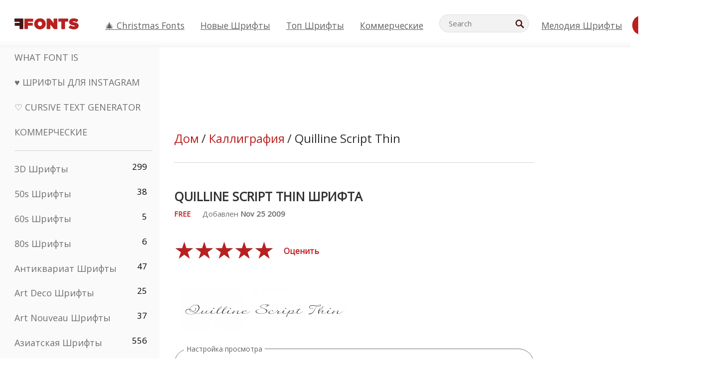

--- FILE ---
content_type: text/plain;charset=UTF-8
request_url: https://c.pub.network/v2/c
body_size: -112
content:
ab1ecc15-23d2-48f4-8b41-6843ed23ea9d

--- FILE ---
content_type: text/plain;charset=UTF-8
request_url: https://c.pub.network/v2/c
body_size: -259
content:
eefc0108-9b47-4aa4-992d-08ab56e68d4b

--- FILE ---
content_type: application/javascript
request_url: https://html-load.cc/script/cnUuZmZvbnRzLm5ldA.js
body_size: 184576
content:
function a2o(s,o){const W=a2s();return a2o=function(N,x){N=N-0x1bb;let w=W[N];return w;},a2o(s,o);}function a2s(){const b8=['<angle-percentage>','el.quizlet.com','auto|thin|none','<number\x20[0,∞]>\x20[/\x20<number\x20[0,∞]>]?','initial|inherit|unset|revert|revert-layer','onclick','<integer>|auto','https://consent.northantstelegraph.co.uk','cover|contain|entry|exit|entry-crossing|exit-crossing','priority','91d63f52','<body','playwire.com','add','adnxs-simple.com','skip','language','auto|text|none|contain|all','baseline|sub|super|<svg-length>','read-only|read-write|write-only','Exception\x20occurred\x20in\x20hooked\x20property\x20','none|auto','@stylistic|@historical-forms|@styleset|@character-variant|@swash|@ornaments|@annotation','find','http://127.0.0.1','fromSourceMap','AtruleDescriptor','a.teads.tv','splice','trident','gstatic.com','PerformanceEntry','webkitTemporaryStorage','https://consent.yorkshirepost.co.uk','adscale.de','port','navigator','<compound-selector>\x20[<combinator>?\x20<compound-selector>]*','as_console','window.parent.document.domain;','<\x27border-top-color\x27>{1,2}','<\x27margin-block-start\x27>','DocumentFragment','[shorter|longer|increasing|decreasing]\x20hue','equals','httpEquiv','rgb(\x20<percentage>{3}\x20[/\x20<alpha-value>]?\x20)|rgb(\x20<number>{3}\x20[/\x20<alpha-value>]?\x20)|rgb(\x20<percentage>#{3}\x20,\x20<alpha-value>?\x20)|rgb(\x20<number>#{3}\x20,\x20<alpha-value>?\x20)','<integer>|<length>','Unknown\x20node\x20type:\x20','prependList','lch(\x20[<percentage>|<number>|none]\x20[<percentage>|<number>|none]\x20[<hue>|none]\x20[/\x20[<alpha-value>|none]]?\x20)','butt|round|square','content-ad','isDelim','__lastWatirAlert','show|hide','getName','leftComparison','<custom-ident>\x20:\x20<integer>+\x20;','normal|small-caps','body','Profile\x20is\x20null\x20or\x20undefined','delay','closed','[<line-names>?\x20[<fixed-size>|<fixed-repeat>]]*\x20<line-names>?\x20<auto-repeat>\x20[<line-names>?\x20[<fixed-size>|<fixed-repeat>]]*\x20<line-names>?','revert-layer','<\x27top\x27>','XMLHttpRequest_open','_Selenium_IDE_Recorder','<fixed-breadth>|minmax(\x20<fixed-breadth>\x20,\x20<track-breadth>\x20)|minmax(\x20<inflexible-breadth>\x20,\x20<fixed-breadth>\x20)','style','adhesion','HTMLIFrameElement_contentDocument','visible','Combinator\x20is\x20expected','isInAdIframe','<color>','auto|none|visiblePainted|visibleFill|visibleStroke|visible|painted|fill|stroke|all|inherit','stndz-','<\x27row-gap\x27>\x20<\x27column-gap\x27>?','Expected\x20more\x20digits\x20in\x20base\x2064\x20VLQ\x20value.','atan(\x20<calc-sum>\x20)','cookie','data-','height','Nm03a3dlM3Fhb2h1NWc0Yno4aQ==','low','addMapping','async','as_domain','reset','insurads.com','Response_url',')-token','localeCompare','onParseError','<\x27flex-shrink\x27>','searchfield|textarea|push-button|slider-horizontal|checkbox|radio|square-button|menulist|listbox|meter|progress-bar|button','smilewanted.com','border-box|content-box|margin-box|padding-box','rubiconproject.com','ZGdnbg==','argument\x20name\x20is\x20invalid','presage.io','idSubstrings','https://cmp.computerbild.de','inside|outside','<\x27flex-direction\x27>||<\x27flex-wrap\x27>','Node_baseURI','310872yMwsLb','/cou/iframe','modifier','[<\x27view-timeline-name\x27>\x20<\x27view-timeline-axis\x27>?]#','IntersectionObserverEntry','<\x27margin-bottom\x27>','<\x27text-decoration-line\x27>||<\x27text-decoration-style\x27>||<\x27text-decoration-color\x27>||<\x27text-decoration-thickness\x27>','boundingClientRect','[full-width|proportional-width]','-moz-calc(','N3o+Z317L1cjYGNbWlQmc0k8Mi1oYUtYWW4Kbyl4U0ZB','<length>\x20<length>?','the-ozone-project.com','<number-zero-one>','content_ad','cGxiaTIxY3hmbW8zNnRuNTB1cQ==','getElementById','<counter-style>|<string>|none','getItem','www.google.com','deep','aditude.io','__webdriver_script_func','true|false','defineOutOfPageSlot','adsinteractive.com','Element_matches','/analytics?host=','fromSetString','Document_cookie','substr','defineSlot','yellowblue.io','no-cors','noopStr','sort','%%%INV_CODE%%%','hypot(\x20<calc-sum>#\x20)','SourceMapGenerator.prototype.applySourceMap\x20requires\x20either\x20an\x20explicit\x20source\x20file,\x20or\x20the\x20source\x20map\x27s\x20\x22file\x22\x20property.\x20Both\x20were\x20omitted.','wdioElectron','https://hbopenbid.pubmatic.com/translator','attributeValueKeys','[<length-percentage>|auto]{1,2}|cover|contain','electron','XMLHttpRequest_responseXML','rad','fastclick.net','Number\x20sign\x20is\x20not\x20allowed','https://html-load.cc','pbjsList','logs-partners.coupang.com','rex','\x20requestBids.before\x20hook:\x20','https://btlr.sharethrough.com/universal/v1','monitoring','flow|flow-root|table|flex|grid|ruby','as-empty-bidder','referrerPolicy','none|<filter-function-list>','ccgateway.net','adwallpaper','Tig5fCEvX1JEdjZRKSI4P0wjaFdscjs=','edgios','thenStack','snapInterval(\x20<percentage>\x20,\x20<percentage>\x20)|snapList(\x20<percentage>#\x20)','repeat','<percentage>|<length>','out_of_page','arrayBuffer','[restore-rejections]\x20restoreDeferredRejections__nonadblock','.workers.dev','refinery89.com','publisher1st.com','removeEventListener','none|<image>|<mask-source>','adroll.com','cqi','https://m1.openfpcdn.io/botd/v','https://consent.halifaxcourier.co.uk','requestAnimationFrame','minmax(\x20[<length-percentage>|min-content|max-content|auto]\x20,\x20[<length-percentage>|<flex>|min-content|max-content|auto]\x20)','Terminate\x20-\x20profile\x20not\x20found','isAdBlockerDetected','JSON_parse','<time>|none|x-weak|weak|medium|strong|x-strong','scroll','[<counter-name>\x20<integer>?|<reversed-counter-name>\x20<integer>?]+|none','ancestorOrigins','Terminate\x20-\x20no\x20active\x20auto\x20recovery','RegExp_test','innovid.com','manchesterworld.uk','_self','hue-rotate(\x20<angle>\x20)','svi','_file','SECSSOBrowserChrome','Percent\x20sign\x20is\x20expected','selenium','__as_is_xhr_loading','structure','invalid\x20url\x20(anchor\x20href\x20set):\x20','snigel-','ad.smaato.net','auto|wrap|nowrap','none|[ex-height|cap-height|ch-width|ic-width|ic-height]?\x20[from-font|<number>]','limit_memory_filter','parseCustomProperty','fromCodePoint','domAutomation','start|end|center|justify|distribute','chained|none','[id*=\x22','proper.io','3lift.com','concat','dable-tdn','agkn.com','azUyM3RscHplcXZzMHlqaDgxb2d1YTZ3bmJyN2M5bWY0aQ==','HTMLElement_style','<number>|<dimension>|<ident>|<ratio>','browsiprod.com','cultureg','[AdBlockDetector]\x20Request\x20adblock\x20detected.\x20','text_ad','<single-animation-direction>#','callPhantom','Window_requestIdleCallback','cmVzZXJ2ZWQxT3V0cHV0','prebid','No\x20element\x20indexed\x20by\x20','Request','onClickAutoRecovery','HEAD','PseudoClassSelector','none|<position>#','/widgets.html','lookupOffset','3489013aFiAbQ','linear|<cubic-bezier-timing-function>|<step-timing-function>','serif|sans-serif|system-ui|cursive|fantasy|math|monospace','[normal|small-caps]','<url>\x20<decibel>?|none','ident-token','reserved1Output','<\x27top\x27>{1,4}','ladsp.com','isGecko','medium','checkAtruleDescriptorName','event_sample_ratio','()\x20=>\x20version','Profile','AS-ENCODED-VAL','naver','domains','/iu3','8573741755808484570000','window.top.document.domain;','target','__lastWatirConfirm','<ident-token>\x20:\x20<declaration-value>?\x20[\x27!\x27\x20important]?','domain\x20switch:\x20no\x20src\x20attribute','WebKitMediaKeys','addProperty_','39288smIVOC','code','tokenCount','floor','none|element|auto','left|right|none|inline-start|inline-end','repeating-radial-gradient(\x20[<ending-shape>||<size>]?\x20[at\x20<position>]?\x20,\x20<color-stop-list>\x20)','(\x20<style-condition>\x20)|(\x20<style-feature>\x20)|<general-enclosed>','<combinator>?\x20<complex-real-selector>','ad_','deviceMemory','thread-','encodeId','b3U3ZXJjdnc5bDAxeWdobmZpcDY4NWJ6eHF0YWszc2ptNA==','<length-percentage>&&hanging?&&each-line?','https://pagead2.googlesyndication.com/pagead/js/adsbygoogle.js','Maximum\x20iteration\x20number\x20exceeded\x20(please\x20fill\x20an\x20issue\x20on\x20https://github.com/csstree/csstree/issues)','AccentColor|AccentColorText|ActiveText|ButtonBorder|ButtonFace|ButtonText|Canvas|CanvasText|Field|FieldText|GrayText|Highlight|HighlightText|LinkText|Mark|MarkText|SelectedItem|SelectedItemText|VisitedText','media.net','https://orbidder.otto.de/bid','avt','Node_textContent','ep2.adtrafficquality.google','bot',';\x20Expires=','https://ghb.adtelligent.com/v2/auction/','content-box|padding-box|border-box','adpushup','matchAtrulePrelude','papi','kargo.com','r\x20script\x20executed\x20more\x20than\x20once','color(\x20<colorspace-params>\x20[/\x20[<alpha-value>|none]]?\x20)','defer','substringToPos','sourceContentFor','Generator\x20is\x20already\x20executing.','internet_explorer','abs','uBO:','getPrototypeOf','x-frame-width','auth','api.receptivity.io','xywh(\x20<length-percentage>{2}\x20<length-percentage\x20[0,∞]>{2}\x20[round\x20<\x27border-radius\x27>]?\x20)','<\x27inset-block-end\x27>','LklwPnN6SjhFd2FoWU0vdjt5S2M9ZgooW19UIHEzbk9T','mimeTypes','domain','ay.delivery','googletag','[<page-selector>#]?','normal|<try-size>','horizontal-tb|vertical-rl|vertical-lr|sideways-rl|sideways-lr|<svg-writing-mode>','protectHtml','larger|smaller','[src*=','none|[[<dashed-ident>||<try-tactic>]|<\x27position-area\x27>]#','api.rlcdn.com','port1','adnxs.net','`\x20in\x20`','<keyframe-block>+','ads.linkedin.com','logs','hasOwnProperty','string-token','adthrive.com','meta[name=\x22as-event-handler-added\x22]','simpli.fi','msie','Wrong\x20value\x20`','cqmax','OWptYW53eXF4MHM1NHp1dG82aA==','messageId','https://consent.sunderlandecho.com','getOwnPropertyNames','lineItemId','/container.html','[none|<custom-ident>]#','.set','detect','<angle>','__webdriver_evaluate','bzlxemF4dHA0MDZ3a2U3aWIyZzM4Znltdmo1bGNoMW5y','calc(','decodeId','timesofindia.indiatimes.com','connection','securepubads.g.doubleclick.net','_generateSourcesContent','display:inline-block;\x20width:300px\x20!important;\x20height:250px\x20!important;\x20position:\x20absolute;\x20top:\x20-10000px;\x20left:\x20-10000px;\x20visibility:\x20visible','hbwrapper.com','Integer\x20is\x20expected','ad.doorigo.co.kr','//#\x20sourceURL=mediation.js','navigator.connection\x20is\x20undefined','<\x27caret-color\x27>||<\x27caret-shape\x27>','replaceAll','getType','getClickUrl','Element_ariaLabel','dimension-token','repeat|stretch|round','slot_element_id','toggle','params','unprotect','\x20daum[\x20/]|\x20deusu/|\x20yadirectfetcher|(?:^|[^g])news(?!sapphire)|(?<!\x20(?:channel/|google/))google(?!(app|/google|\x20pixel))|(?<!\x20cu)bots?(?:\x5cb|_)|(?<!(?:lib))http|(?<![hg]m)score|@[a-z][\x5cw-]+\x5c.|\x5c(\x5c)|\x5c.com\x5cb|\x5cbtime/|^<|^[\x5cw\x20\x5c.\x5c-\x5c(?:\x5c):]+(?:/v?\x5cd+(?:\x5c.\x5cd+)?(?:\x5c.\x5cd{1,10})*?)?(?:,|$)|^[^\x20]{50,}$|^\x5cd+\x5cb|^\x5cw*search\x5cb|^\x5cw+/[\x5cw\x5c(\x5c)]*$|^active|^ad\x20muncher|^amaya|^avsdevicesdk/|^biglotron|^bot|^bw/|^clamav[\x20/]|^client/|^cobweb/|^custom|^ddg[_-]android|^discourse|^dispatch/\x5cd|^downcast/|^duckduckgo|^facebook|^getright/|^gozilla/|^hobbit|^hotzonu|^hwcdn/|^jeode/|^jetty/|^jigsaw|^microsoft\x20bits|^movabletype|^mozilla/5\x5c.0\x5cs[a-z\x5c.-]+$|^mozilla/\x5cd\x5c.\x5cd\x20\x5c(compatible;?\x5c)$|^mozilla/\x5cd\x5c.\x5cd\x20\x5cw*$|^navermailapp|^netsurf|^offline|^owler|^php|^postman|^python|^rank|^read|^reed|^rest|^rss|^snapchat|^space\x20bison|^svn|^swcd\x20|^taringa|^thumbor/|^track|^valid|^w3c|^webbandit/|^webcopier|^wget|^whatsapp|^wordpress|^xenu\x20link\x20sleuth|^yahoo|^yandex|^zdm/\x5cd|^zoom\x20marketplace/|^{{.*}}$|adscanner/|analyzer|archive|ask\x20jeeves/teoma|bit\x5c.ly/|bluecoat\x20drtr|browsex|burpcollaborator|capture|catch|check\x5cb|checker|chrome-lighthouse|chromeframe|classifier|cloudflare|convertify|crawl|cypress/|dareboost|datanyze|dejaclick|detect|dmbrowser|download|evc-batch/|exaleadcloudview|feed|firephp|functionize|gomezagent|headless|httrack|hubspot\x20marketing\x20grader|hydra|ibisbrowser|images|infrawatch|insight|inspect|iplabel|ips-agent|java(?!;)|jsjcw_scanner|library|linkcheck|mail\x5c.ru/|manager|measure|neustar\x20wpm|node|nutch|offbyone|optimize|pageburst|pagespeed|parser|perl|phantomjs|pingdom|powermarks|preview|proxy|ptst[\x20/]\x5cd|reputation|resolver|retriever|rexx;|rigor|rss\x5cb|scanner\x5c.|scrape|server|sogou|sparkler/|speedcurve|spider|splash|statuscake|supercleaner|synapse|synthetic|tools|torrent|trace|transcoder|url|virtuoso|wappalyzer|webglance|webkit2png|whatcms/|zgrab','BotDetector.detect\x20can\x27t\x20be\x20called\x20before\x20BotDetector.collect','onetag-sys.com','getLocationFromList','prev_iu_szs','M2Jwa2ltZnZ4ZTcxNm56b3lydzBxNTI=','data-freestar-ad','self','RENDERER','requestNonPersonalizedAds','normal|none|[<content-replacement>|<content-list>]\x20[/\x20[<string>|<counter>]+]?','resource','<\x27inline-size\x27>','extra','skipUntilBalanced','escape','dmJybDRzN3U5ZjhuejVqcHFpMG13dGU2Y3loYWcxM294','throw','none|[weight||style||small-caps||position]','div\x20{}','slotRenderEnded','interstitial','<\x27margin-block-end\x27>','!term','<\x27top\x27>{1,2}','Terminate\x20-\x20as_test\x20is\x20not\x20present\x20(checked\x20URL\x20param\x20and\x20LocalStorage)','/health-check','<svg-length>','test','<string>|<image>|<custom-ident>','notificationPermissions','repeat(\x20[<integer\x20[1,∞]>]\x20,\x20[<line-names>?\x20<track-size>]+\x20<line-names>?\x20)','gpt_limited','children','aXJycg==','contents|none','at-keyword-token','loader','Parse\x20error:\x20','close','[above|below|right|left]?\x20<length>?\x20<image>?','HTMLAnchorElement_attributionSrc','Element_getElementsByClassName','blN5TkRHJ01qL288VSBsIlFFa21pWDJIe1pZSmg0JT1f','reject','auto|<color>{2}','powerad.ai','/detect/script-block/script-blocked-checker','stickyadstv.com','type','min','none|<dashed-ident>#','toArray','})()','<grid-line>','bXRlcWgweXM2MnAxZnhqNTg5cm80YXVuemxpZzNjN3diaw==','reserved1Input','intervalId','innerHTML','xhr','indexww.com','.getAdserverTargeting','CDC','MessageEvent_source','normal|break-all|keep-all|break-word|auto-phrase','yieldlove.com','max-age','isSafari','nonzero|evenodd','\x27:\x27\x20[before|after|first-line|first-letter]','center|start|end|self-start|self-end|flex-start|flex-end','alpha|luminance|match-source','eDUwdzRvZTdjanpxOGtyNmk5YWZ0MnAxbmd1bG0zaHlidg==','plainchicken.com','rhombusads.com','Text','gpt-rubicon','SyntaxReferenceError','[data-ad-client]','phantomjs','https://t.visx.net/ul_cb/hb_post','api.adiostech.com','tb|rl|bt|lr','start|end|left|right|center|justify|match-parent','cross-fade(\x20<cf-mixing-image>\x20,\x20<cf-final-image>?\x20)','/media/vpaid-display/iframe.html','adblock_fingerprint','<\x27border-bottom-left-radius\x27>','_blank',':not(','Element_attributes','setTimeout','polygon(\x20<fill-rule>?\x20,\x20[<length-percentage>\x20<length-percentage>]#\x20)','<simple-selector>#','iterator','raptive','anymind360.com','cWdwazM3NW50bDhqdzlybXgyaTBoYzF6dXY0b2J5NnNlZg==','MediaQuery','dotted|solid|space|<string>','normal||[size|inline-size]','Keyword','Identifier','Proxy','osano.com','https://securepubads.g.doubleclick.net/gampad/ads','decorator','fetch:\x20','innerText','pubads','article','adsense','contentWindow','Element_insertAdjacentHTML','Too\x20many\x20hex\x20digits','UNKNOWN','MyV0CXsycmNrZnlYUl0/TksmL0ZndztUU01tbi03X2lVLg==','[AdBlockDetector]\x20page\x20unloaded\x20while\x20checking\x20request\x20block.\x20','parseSourceMapInput','text_ads','attr(\x20<attr-name>\x20<type-or-unit>?\x20[,\x20<attr-fallback>]?\x20)','YTI3NGJjbGp0djBvbXc2ejlnNXAxM3VzOGVraHhpcmZx','static.criteo.net','__as_is_ready_state_change_loading','cootlogix.com','Equal\x20sign\x20is\x20expected','[auto|<length-percentage>]{1,2}','none|auto|[<string>\x20<string>]+','1nlsdkf','LayerList','`\x20should\x20contain\x20a\x20prelude','getContext','programme.tv','https://prebid.trustedstack.com/rtb/trustedstack','samsungbrowser','onmozfullscreenchange','bWFHO0ZULmUyY1l6VjolaX0pZzRicC1LVVp5PHdMCl8/','tcloaded','middle','ad-','url(\x20<string>\x20<url-modifier>*\x20)|<url-token>','mixed|upright|sideways','domcontentloaded','match','<counter-style-name>|symbols(\x20)','auto|loose|normal|strict|anywhere','perspective(\x20[<length\x20[0,∞]>|none]\x20)','<unknown>','findValueFragments','<transform-function>+','dvh','not\x20<style-in-parens>|<style-in-parens>\x20[[and\x20<style-in-parens>]*|[or\x20<style-in-parens>]*]','HTMLElement_title','cache_is_blocking_acceptable_ads','^(https?:)?\x5c/\x5c/ad\x5c.doubleclick\x5c.net\x5c/ddm\x5c/track(imp|clk)','__fxdriver_evaluate','setInterval','isEncodedId','postMessage','parseInt','awesomium','consume','getAttributeNames','name','else','[none|<single-transition-property>]||<time>||<easing-function>||<time>||<transition-behavior-value>','kargo-','jg7y.quizlet.com','triggerCount','none|left|right|both|inline-start|inline-end','adjacket','applyRatio','none|all','\x22],[class*=\x22','gpt-','a2Zwdg==','img_','URL','rotateX(\x20[<angle>|<zero>]\x20)','browserLanguage','ignore|normal|select-after|select-before|select-menu|select-same|select-all|none','[<integer>&&<symbol>]#','MUVIYi58dT9wKHFmUGl0eSdyNk8lCXc9XTlCSlJEOzo4aw==','_last','Blocked\x20prebid\x20request\x20for\x20','<line-width>','privacy-mgmt.com','pubstack','isTargetUrl','fxios/','`\x20has\x20no\x20known\x20descriptors','nextSibling','wpsstaticieplsg.b-cdn.net','cust_params','as_apply','log(\x20<calc-sum>\x20,\x20<calc-sum>?\x20)','viously.com','true','__selenium_evaluate','<\x27border-image-source\x27>||<\x27border-image-slice\x27>\x20[/\x20<\x27border-image-width\x27>|/\x20<\x27border-image-width\x27>?\x20/\x20<\x27border-image-outset\x27>]?||<\x27border-image-repeat\x27>','_sources','d3IyNzV5b2dzajRrdjAzaXpjbngxdWFxYjhwZmxtNnRo','fetchParams','serviceName','insertData','Element_className','getDomId','expires','ZT9gM0FVPDJaWzsJaUpFRlYnfFBhOFQ1ai0udiA6cSNIKQ==','auto|bullets|numbers|words|spell-out|<counter-style-name>','paint(\x20<ident>\x20,\x20<declaration-value>?\x20)','leader(\x20<leader-type>\x20)','\x20is\x20not\x20a\x20constructor\x20or\x20null','zemanta.com','<declaration-value>?','checkAtrulePrelude','auto|none|antialiased|subpixel-antialiased','nextState','<custom-ident>|<string>','Brian\x20Paul','onlyForAsTest','normal|reverse|alternate|alternate-reverse','none|vertical-to-horizontal','protect','<\x27padding-left\x27>{1,2}','auto|<color>','1545444Upydsb','pageview','_array','title\x20(english\x20only)','_ads','lr-tb|rl-tb|tb-rl|lr|rl|tb','\x27:\x27\x20<ident-token>|\x27:\x27\x20<function-token>\x20<any-value>\x20\x27)\x27','gcprivacy.com','djlhcHlpazYyMzBqNW1sN244YnVxcmYxemdzY2V3eHQ0','<page-selector-list>','ins','collect','themoneytizer.com','eDVBOGhFOT0KUUcxIkN1SidvVihJKT5sYlc0RCNlIEw2','ActiveBorder|ActiveCaption|AppWorkspace|Background|ButtonFace|ButtonHighlight|ButtonShadow|ButtonText|CaptionText|GrayText|Highlight|HighlightText|InactiveBorder|InactiveCaption|InactiveCaptionText|InfoBackground|InfoText|Menu|MenuText|Scrollbar|ThreeDDarkShadow|ThreeDFace|ThreeDHighlight|ThreeDLightShadow|ThreeDShadow|Window|WindowFrame|WindowText','autobild.de','bTg5NjFxd3pnaHUyN3hlb2FwbjNrNWlsdnJmamM0c3l0MA==','myhomebook.de','/pagead/gen_204?','data-ad-width','<counter-style-name>','auto|<\x27border-style\x27>','ddg/','auto|<animateable-feature>#','PEdjcE9JLwl6QVglNj85byByLmJtRlJpZT5Lc18pdjtWdQ==','<-ms-filter-function>+','inset(\x20<length-percentage>{1,4}\x20[round\x20<\x27border-radius\x27>]?\x20)','onmousedown','<mask-layer>#','<legacy-device-cmyk-syntax>|<modern-device-cmyk-syntax>','min(\x20<calc-sum>#\x20)','parseContext','writable','rhino','repeat-x|repeat-y|[repeat|space|round|no-repeat]{1,2}','<font-weight-absolute>|bolder|lighter','nearest-neighbor|bicubic','cachedAt','.gamezop.com','is_brave','/ssvast_track/v2','columns','<inset()>|<xywh()>|<rect()>|<circle()>|<ellipse()>|<polygon()>|<path()>','getSetCookie','appendData','gpt-highfivve','DONE','<angle-percentage>{1,2}','sequentum','optable.co','copy','SktqJUlWels8RUgmPUZtaWN1TS46CVMteFBvWnM3CmtB','[center|[[top|bottom|y-start|y-end]?\x20<length-percentage>?]!]#','\x22\x20is\x20expected','[<\x27scroll-timeline-name\x27>||<\x27scroll-timeline-axis\x27>]#','adshield','bGU0OTcxbTVpcnB1a3hqdjNzcTJvOHk2MGduYnp0aHdmYQ==','fromEntries','[<geometry-box>|no-clip]#','as_skip','configIndex','Failed\x20to\x20get\x20key\x20from:\x20','reportToSentry','documentElement','normal|<percentage>','ODk1dDdxMWMydmVtZnVrc2w2MGh5empud28zNGJ4cGdp','none|auto|<percentage>','none|mandatory|proximity','gpt-ima-adshield','active','ownerNode','fuseplatform.net','insertRule','prompt','skipSC','<compound-selector>#','smartadserver.com','_sorted','bind','is_admiral_active','[id^=\x22gpt_ad_\x22]','slot','https://','advertisement-holder','ad.gt','none|<length-percentage>\x20[<length-percentage>\x20<length>?]?','<combinator>?\x20<complex-selector>','/adsid/integrator.js','selector','adsinteractive','none|path(\x20<string>\x20)','adfarm1.adition.com','[<url>|url-prefix(\x20<string>\x20)|domain(\x20<string>\x20)|media-document(\x20<string>\x20)|regexp(\x20<string>\x20)]#','[normal|<baseline-position>|<content-distribution>|<overflow-position>?\x20<content-position>]#','units','from(\x20<color>\x20)|color-stop(\x20[<number-zero-one>|<percentage>]\x20,\x20<color>\x20)|to(\x20<color>\x20)','pubmatic.com','in2w_key','none|proximity|mandatory','InE0CkozZmtaaGombHRgd0g1MFQ9J2d8KEVQW0ItUVlE','https://cmp.autobild.de','flags','<matrix()>|<translate()>|<translateX()>|<translateY()>|<scale()>|<scaleX()>|<scaleY()>|<rotate()>|<skew()>|<skewX()>|<skewY()>|<matrix3d()>|<translate3d()>|<translateZ()>|<scale3d()>|<scaleZ()>|<rotate3d()>|<rotateX()>|<rotateY()>|<rotateZ()>|<perspective()>','(\x5cs|>)','boolean-expr','auto|<custom-ident>','auto-add|add(\x20<integer>\x20)|<integer>','lvi','auto|from-font|[under||[left|right]]','Notification','<\x27align-self\x27>\x20<\x27justify-self\x27>?','aW5wdXQ=','__tcfapi','contain|none|auto','documentFocus','gpt-tdn','<ray()>|<url>|<basic-shape>','Element','NmFreWhvcjgwbTM3c2xmdzF2eHA=','when','anonymous','application/json','didomi-','<number-one-or-greater>','<length-percentage>','hasAttribute','html:not(:has(>\x20head\x20>\x20style:only-child:contains(width:399px;height:411px)))','.get','Unknown\x20at-rule','auto||<ratio>','Node_appendChild','cancelIdleCallback','<pseudo-page>+|<ident>\x20<pseudo-page>*','writeln','userAgent','auto|start|end|center|baseline|stretch','Invalid\x20URL:\x20','JSON','https://static.dable.io/dist/plugin.min.js','-apple-system-body|-apple-system-headline|-apple-system-subheadline|-apple-system-caption1|-apple-system-caption2|-apple-system-footnote|-apple-system-short-body|-apple-system-short-headline|-apple-system-short-subheadline|-apple-system-short-caption1|-apple-system-short-footnote|-apple-system-tall-body','command','readystatechange','sepia(\x20<number-percentage>\x20)','auto|<integer>','HTMLScriptElement','HTMLFormElement_action','<color-stop-length>|<color-stop-angle>','c.appier.net','requestIdleCallback','<time>|<percentage>','polarbyte','AddMatchOnce','isElementDisplayNoneImportant','element\x20display\x20none\x20important','content-box|padding-box|border-box|fill-box|stroke-box|view-box','then','<\x27inset-inline-start\x27>','img_dggnaogcyx5g7dge2a9x2g7yda9d','padding|border','destroySlots','getAtrule','EventTarget_removeEventListener','<repeat-style>#','4dex.io','Window_open',';\x20SameSite=None','smadex.com','__as_xhr_processed','gpt-andbeyond','Missed\x20`structure`\x20field\x20in\x20`','none|[<svg-length>+]#','lvmax','`,\x20expected\x20`','start|end|center|justify|distribute|stretch','any','config','Yml4cXJod245emptNTRvMTJmZTBz','setRequestHeader','<\x27rest-before\x27>\x20<\x27rest-after\x27>?','\x20is\x20expected','side_ad','Invalid\x20mapping:\x20','googMsgType','resolvedOptions','dvi','none|<length-percentage>|min-content|max-content|fit-content|fit-content(\x20<length-percentage>\x20)|stretch|<-non-standard-size>','dXNqbDRmaHdicHIzaXl6NXhnODZtOWV2Y243b2swYTIxdA==','WhiteSpace','deg','normal|text|emoji|unicode','scanString','consumeUntilLeftCurlyBracketOrSemicolon','method','9nbNLZb','[AdBlockDetector]\x20Cosmetic\x20adblock\x20detected','__sa_','<complex-real-selector-list>','X2w8IFZ6cURGOjJnNjF3e2ltKCI3TEFaYS9eaiVcJ0s/','\x5c$&','ops','updateCursors','process','imasdk.googleapis.com','YmphM3prZnZxbHRndTVzdzY3OG4=','allowInterstitial','/dbm/ad','comment-token','gpt-anymind','<\x27inset\x27>','w2g','/translator','ray(\x20<angle>&&<ray-size>?&&contain?&&[at\x20<position>]?\x20)','getDetections','matchProperty','Terminate\x20-\x20not\x20apply','for','longestMatch','ins.adsbygoogle','@top-left-corner|@top-left|@top-center|@top-right|@top-right-corner|@bottom-left-corner|@bottom-left|@bottom-center|@bottom-right|@bottom-right-corner|@left-top|@left-middle|@left-bottom|@right-top|@right-middle|@right-bottom','generated','skin_wrapper','scorecardresearch.com','about:','xyz|xyz-d50|xyz-d65','log','adingo','high','oklch(\x20[<percentage>|<number>|none]\x20[<percentage>|<number>|none]\x20[<hue>|none]\x20[/\x20[<alpha-value>|none]]?\x20)','<number>|<percentage>|none','webGL','cdn.adapex.io','size','auto|all|none','listenerId','reserved2','stopPropagation','symbol','pageview_id','querySelectorAll','createItem','neoera-cdn.relevant-digital.com','padStart','in\x20[<rectangular-color-space>|<polar-color-space>\x20<hue-interpolation-method>?|<custom-color-space>]','cmpChar','dVY2fSlRJz9Ee1NlQU1YNDtFZg==','copyScriptElement','getBoundingClientRect','sdk_version','\x20iterations','Mismatch','airtory.com','Dimension','<bg-position>#','<noscript>','scrollX','Terminate\x20-\x20not\x20registered\x20in\x20db','blockAdUnitPath','<ident-token>|<function-token>\x20<any-value>?\x20)','anchor(\x20<anchor-element>?&&<anchor-side>\x20,\x20<length-percentage>?\x20)','error','space-all|normal|space-first|trim-start|trim-both|trim-all|auto','Counter','}-token','/recaptcha/api2/aframe','N\x20is\x20expected','idx','sleipnir/','admiral','Blocked\x20interstial\x20slot\x20define:','Layer','key','[left|right]||[top|bottom]','none|[<number>|<percentage>]{1,3}','a[target=\x22_blank\x22][rel=\x22noopener\x20noreferrer\x22]:has(>\x20div#container\x20>\x20div.img_container\x20>\x20img[src^=\x22https://asset.ad-shield.cc\x22])\x0abody\x20>\x20a[href^=\x22https://www.amazon.\x22][href*=\x22tag=adshield\x22][target=\x22_blank\x22]\x0abody\x20>\x20a[href^=\x22https://s.click.aliexpress.com\x22][target=\x22_blank\x22][rel=\x22noopener\x20noreferrer\x22]\x0aadfm-ad\x0aamp-ad-exit\x20+\x20div[class^=\x22img_\x22]:has(+\x20div[aria-hidden=\x22true\x22]\x20+\x20amp-pixel\x20+\x20amp-pixel)\x0aamp-ad-exit\x20+\x20div[class^=\x22img_\x22]:has(+\x20div[aria-hidden=\x22true\x22]\x20+\x20amp-pixel\x20+\x20div[style^=\x22bottom:0;right:0;width\x22])\x0aamp-ad-exit\x20+\x20div[class^=\x22img_\x22]:has(+\x20div[aria-hidden=\x22true\x22]\x20+\x20div[style^=\x22bottom:0;right:0;width\x22])\x0aamp-img[class^=\x22img_\x22][style=\x22width:300px;height:250px;\x22]\x0aamp-img[class^=\x22img_\x22][style=\x22width:336px;height:280px;\x22]\x0aa[href*=\x22-load\x22][href*=\x22.com/content/\x22]\x20>\x20amp-img[src^=\x22https://tpc.googlesyndication.com/daca_images/simgad/\x22]\x0aa[href*=\x22-load\x22][href*=\x22.com/content/\x22][attributionsrc^=\x22https://track.u.send.microad.jp\x22]\x0aa[href*=\x22-load\x22][href*=\x22.com/content/\x22][style$=\x22margin:0px\x20auto;text-decoration:none;\x22]\x0aa[href*=\x22-load\x22][href*=\x22.com/content/\x22][attributiondestination=\x22https://appier.net\x22]\x0aa[href*=\x22-load\x22][href*=\x22.com/content/\x22][style=\x22display:inline-block;\x22]\x0aa[href=\x22javascript:void(window.open(clickTag))\x22]\x20>\x20div[id^=\x22img_\x22]\x0aa[style=\x22text-decoration:none;\x22]\x20>\x20div[style^=\x22border:\x20none;\x20margin:\x200px;\x22]\x0aa[style^=\x22background:transparent\x20url\x22][style*=\x22html-load.com/\x22]\x0abody\x20>\x20a[attributionsrc*=\x22html-load.com/\x22]\x0abody\x20>\x20a[href^=\x22https://content-loader.com/content\x22][target=\x22_top\x22]\x0abody\x20>\x20a[href^=\x22https://html-load.com/content\x22][target=\x22_top\x22]\x0abody\x20>\x20a[target=\x22_blank\x22][rel=\x22noopener\x20noreferrer\x22][href^=\x22https://07c225f3.online/content\x22][href*=\x22/0/\x22]\x0abody\x20>\x20a[target=\x22_blank\x22][rel=\x22noopener\x20noreferrer\x22][href*=\x22-load\x22][href*=\x22.com/content/\x22][href*=\x22/0/\x22]\x0abody\x20>\x20div:not([class]):not([id])\x20>\x20script\x20+\x20div[id^=\x22img_\x22]\x20>\x20div[id^=\x22img_\x22][visibility=\x22visible\x22]\x0abody\x20>\x20div:not([class]):not([id])\x20>\x20script\x20+\x20div[id^=\x22img_\x22]\x20>\x20script\x20+\x20span[id^=\x22img_\x22][style]\x20>\x20a[href*=\x22-load\x22][href*=\x22.com/content/\x22]\x0abody\x20>\x20div[class^=\x22img_\x22]\x20>\x20a[href*=\x22-load\x22][href*=\x22.com/content/\x22][target=\x22_blank\x22]\x0abody\x20>\x20div[class^=\x22img_\x22]\x20>\x20style\x20+\x20div[id^=\x22img_\x22]\x20+\x20div[class^=\x22img_\x22]\x0abody\x20>\x20div[class^=\x22img_\x22][id^=\x22img_\x22]\x20>\x20button[type=\x22button\x22][class^=\x22img_\x22][id^=\x22img_\x22]\x0abody\x20>\x20div[id^=\x22img_\x22]\x20>\x20div[style$=\x22height:280px;\x22][class*=\x22\x20img_\x22]\x0abody\x20>\x20div[id^=\x22img_\x22]:has(+\x20amp-pixel\x20+\x20amp-analytics)\x0abody\x20>\x20div[id^=\x22img_\x22]:has(+\x20amp-pixel\x20+\x20div[style^=\x22bottom:0;right:0;width\x22])\x0abody\x20>\x20div[style=\x22display:inline\x22]\x20>\x20div[class^=\x22img_\x22][id^=\x22img_\x22]\x0abody\x20>\x20iframe[src*=\x22-load\x22][src*=\x22.com/content/\x22]\x20+\x20div[id^=\x22img_\x22]\x0abody\x20>\x20iframe[src*=\x22-load\x22][src*=\x22.com/content/\x22]\x20~\x20script\x20+\x20div[class^=\x22img_\x22]\x0abody\x20>\x20script\x20+\x20div\x20+\x20div[style=\x22display:inline\x22]\x20>\x20a[target=\x22_blank\x22][href*=\x22-load\x22][href*=\x22.com/content/\x22]\x0abody\x20>\x20script\x20+\x20script\x20+\x20script\x20+\x20div\x20+\x20div[style=\x22display:inline\x22]\x20>\x20div:not([id]):not([class])\x0abody\x20>\x20script\x20+\x20script\x20+\x20script\x20+\x20div\x20+\x20div[style=\x22display:inline\x22]\x20>\x20div[class^=\x22img_\x22][id^=\x22img_\x22]\x20>\x20div[class^=\x22img_\x22]\x20>\x20div[class^=\x22img_\x22]\x20>\x20div[class*=\x22\x20img_\x22]\x20>\x20a[href*=\x22-load\x22][href*=\x22.com/content/\x22][target=\x22_blank\x22][rel=\x22nofollow\x22]\x0abody\x20>\x20script[src]:first-child\x20+\x20div:not([id]):not([class])\x20>\x20script\x20+\x20script[src]\x20+\x20script\x20+\x20div[id^=\x22img_\x22]\x0abody\x20>\x20script[src]:first-child\x20+\x20script\x20+\x20div:not([id]):not([class])\x20>\x20script\x20+\x20script[src]\x20+\x20script\x20+\x20div[id^=\x22img_\x22]\x0abody[class^=\x22img_\x22]\x20>\x20div[style$=\x22-webkit-tap-highlight-color:rgba(0,0,0,0);\x22]\x0abody[class^=\x22img_\x22][style$=\x22running\x20none;\x22]\x0abody[class^=\x22img_\x22][style^=\x22background-color\x22]\x0abody[class^=\x22img_\x22][style^=\x22opacity:\x201;\x22]\x0abody[onclick=\x22ExitApi.exit();\x22][style=\x22cursor:pointer\x22]\x20>\x20a[href=\x22javascript:(function(){open(window.clickTag)})()\x22]\x0abody[style$=\x22transform-origin:\x20left\x20top;\x22]\x20>\x20div[id^=\x22img_\x22]\x0adiv:not([class])\x20+\x20style\x20+\x20div[class^=\x22img_\x22]\x20>\x20img[src*=\x22.com/content/\x22]\x0adiv[class^=\x22img_\x22]\x20>\x20table[class^=\x22img_\x22]\x0adiv[class^=\x22img_\x22][onclick^=\x22handleClick(event,\x20\x27https:\x22]\x0adiv[class^=\x22img_\x22][started=\x22true\x22]\x0adiv[class^=\x22img_\x22][style$=\x22196px;\x20position:\x20absolute;\x22]\x0adiv[class^=\x22img_\x22][style=\x22width:100%\x22]\x0adiv[class^=\x22img_\x22][style^=\x22background:\x20url(\x22https://html-load.com\x22]\x0adiv[class^=\x22img_\x22][style^=\x22grid-template-areas:\x27product-image\x20buy-box\x22]\x0adiv[class^=\x22img_\x22][style^=\x22height:189px;\x22]\x0adiv[class^=\x22img_\x22][style^=\x22width:\x20410px\x22]\x20>\x20div[class^=\x22img_\x22]\x20>\x20lima-video\x0adiv[class^=\x22img_\x22][id^=\x22img_\x22][active_view_class_name]\x0adiv[class^=\x22img_\x22][id^=\x22img_\x22][style^=\x22width:\x20300px;\x20height:\x20254px;\x22]\x0adiv[id^=\x22img_\x22]\x20>\x20div[id^=\x22img_\x22][style=\x22width:\x20auto;\x22]\x0adiv[id^=\x22img_\x22]\x20>\x20div[style$=\x22text-decoration:none;width:300px;\x22]\x0adiv[id^=\x22img_\x22]\x20>\x20div[style^=\x22margin:0;padding:0;\x22]\x0adiv[id^=\x22img_\x22]\x20>\x20svg[style$=\x22overflow:visible;z-index:0;box-shadow:none;\x22]\x0adiv[id^=\x22img_\x22]:first-child\x20>\x20div[aria-hidden=\x22true\x22]\x20+\x20div[id^=\x22img_\x22]\x0adiv[id^=\x22img_\x22][class^=\x22img_\x22][lang][style=\x22overflow:\x20hidden;\x20width:\x20100%;\x20height:\x20100%;\x22]\x0adiv[id^=\x22img_\x22][class^=\x22img_\x22][mode]\x0adiv[id^=\x22img_\x22][coupang]\x0adiv[id^=\x22img_\x22][ggnoclick]\x0adiv[id^=\x22img_\x22][onclick=\x22fireClickHandler()\x22]\x0adiv[id^=\x22img_\x22][onclick^=\x22window.open\x22]\x0adiv[id^=\x22img_\x22][ontouchend$=\x22touchEnd(event)\x22]\x0adiv[id^=\x22img_\x22][role=\x22button\x22]\x0adiv[id^=\x22img_\x22][style*=\x22font-family:\x20arial,\x20helvetica,\x20sans-serif;\x22]\x0adiv[id^=\x22img_\x22][style$=\x22height:\x20248px;\x20overflow:\x20hidden;\x22]\x0adiv[id^=\x22img_\x22][style$=\x22height:100px;\x22]\x0adiv[id^=\x22img_\x22][style$=\x22height:90px;overflow:hidden;\x22]\x0adiv[id^=\x22img_\x22][style$=\x22justify-content:\x20center;\x20align-items:\x20center;\x20position:\x20relative;\x22]\x0adiv[id^=\x22img_\x22][style$=\x22overflow:hidden;\x20display:inline-block;\x22]\x0adiv[id^=\x22img_\x22][style$=\x22padding:\x200px;\x20display:\x20inline-block;\x22]\x0adiv[id^=\x22img_\x22][style$=\x22position:\x20sticky;\x20top:\x200;\x20z-index:\x201;\x22]\x0adiv[id^=\x22img_\x22][style$=\x22width:\x20100%;\x20z-index:\x202147483647;\x20display:\x20block;\x22]\x0adiv[id^=\x22img_\x22][style$=\x22width:\x20100%;\x20z-index:\x202147483647;\x22]\x0adiv[id^=\x22img_\x22][style$=\x22width:100%;height:250px;overflow:hidden;\x22]\x0adiv[id^=\x22img_\x22][style=\x22cursor:\x20pointer;\x22]\x0adiv[id^=\x22img_\x22][style=\x22opacity:\x201;\x22]\x0adiv[id^=\x22img_\x22][style=\x22overflow:hidden;\x22]\x0adiv[id^=\x22img_\x22][style=\x22width:\x20300px;\x22]\x0adiv[id^=\x22img_\x22][style=\x22width:300px;height:200px;\x22]\x0adiv[id^=\x22img_\x22][style^=\x22display:\x20flex;\x20justify-content:\x20center;\x20align-items:\x20center;\x20width:\x20300px;\x22]\x0adiv[id^=\x22img_\x22][style^=\x22height:\x20250px;\x20width:\x20300px;\x22]\x0adiv[id^=\x22img_\x22][style^=\x22margin:\x200px;\x20padding:\x200px;\x20position:\x20fixed;\x20top:\x200px;\x20left:\x200px;\x20width:\x20100%;\x20z-index:\x202147483647;\x22]\x0adiv[id^=\x22img_\x22][style^=\x22margin:0;padding:0;display:block;position:fixed;left:0;\x22]\x0adiv[id^=\x22img_\x22][style^=\x22overflow:\x20hidden;\x20width:\x20320px;\x22]\x0adiv[id^=\x22img_\x22][style^=\x22position:\x20fixed;\x20bottom:\x200;\x20left:\x200;\x20width:\x20100%;\x20z-index:2147483647;\x22]\x0adiv[id^=\x22img_\x22][style^=\x22position:\x20fixed;\x20bottom:\x200px;\x20left:\x200px;\x20width:\x20100%;\x20z-index:\x202147483647;\x22]\x0adiv[id^=\x22img_\x22][style^=\x22position:absolute;width:100%;height:100%;\x22]\x0adiv[id^=\x22img_\x22][style^=\x22width:\x20100%;\x20height:\x20100px;\x20position:\x20fixed;\x20bottom:\x200;\x20left:\x200;\x20z-index:\x22]\x0adiv[id^=\x22img_\x22][style^=\x22width:\x20100%;\x20min-height:\x20430px;\x22]\x0adiv[id^=\x22img_\x22][style^=\x22width:\x20100vw;\x20height:\x20100vh;\x22]\x0adiv[id^=\x22img_\x22][style^=\x22width:\x20300px;\x20height:\x20250px;\x20left:\x200px;\x22]\x0adiv[id^=\x22img_\x22][visibility=\x22visible\x22]\x0adiv[id^=\x22img_\x22][x-frame-height=\x2253\x22]\x0adiv[id^=\x22img_\x22][x-frame-height=\x22600\x22]\x0adiv[id^=\x22img_\x22][x-frame-height^=\x2240\x22]\x0adiv[id^=\x22img_\x22][x-frame-width=\x22336\x22][x-frame-height=\x22336\x22]\x0adiv[js_error_track_url^=\x22https://uncn.jp/0/data/js_error_track/gn.\x22]\x0adiv[js_error_track_url^=\x22https://uncn.jp/0/data/js_error_track/pb.\x22]\x0adiv[js_error_track_url^=\x22https://uncn.jp/0/data/js_error_track/\x22][click_trackers]\x0adiv[lang]\x20[x-remove=\x22false\x22]\x0adiv[style$=\x22-10000px;\x20position:\x20absolute;\x22]\x20+\x20div[id^=\x22img_\x22]\x0adiv[style$=\x22overflow:\x20hidden;\x20width:\x20300px;\x20height:\x20250px;\x20margin:\x200px\x20auto;\x22]\x0adiv[style$=\x22text-indent:\x200px\x20!important;\x22]\x20>\x20a[href*=\x22-load\x22][href*=\x22.com/content/\x22]\x0adiv[style*=\x22left:\x200px;\x20z-index:\x201000000000\x22]\x20>\x20div\x20>\x20div[id^=\x22img_\x22]\x0adiv[style=\x22display:inline\x22][class^=\x22img_\x22]\x20>\x20div[style=\x22display:flex;\x22]\x0adiv[style^=\x22bottom:0;right:0;width:300px;height:250px;background:initial!important;\x22]\x0adiv[style^=\x22position:absolute;left:0px;\x22]\x20+\x20div[class^=\x22img_\x22]\x0adiv[style^=\x22position:absolute;\x22]\x20>\x20div[id^=\x22img_\x22]\x0adiv[style^=\x22transition-duration:0ms!important;margin:0px!important;padding:0px!important;border:none!important;position:absolute!important;top:0px!important;\x22]\x0adiv[style]\x20>\x20div[style=\x22position:absolute;display:none;\x22]\x20+\x20meta\x20+\x20meta\x20+\x20div[class^=\x22img_\x22]\x0adiv[style^=\x22position:\x22][ontouchstart=\x22fCidsp(event)\x22]\x0adiv[style^=\x22v\x22]\x20>\x20a[href*=\x22-load\x22][href*=\x22.com/content/\x22][target][style=\x22text-decoration:none;\x22]\x0adiv[x-frame-height=\x22100\x22]\x20>\x20div[style=\x22position:absolute;display:none;\x22]\x20+\x20meta\x20+\x20meta\x20+\x20div[class^=\x22img_\x22]\x0adiv[x-frame-height$=\x2250\x22]\x20>\x20div[style=\x22position:absolute;display:none;\x22]\x20+\x20meta\x20+\x20meta\x20+\x20div[class^=\x22img_\x22]\x0adiv[xyz-component=\x22fixed-frame\x22]\x0agwd-google-ad\x0ahtml[lang*=\x22-\x22]\x20>\x20body[style=\x22width:100%;height:100%;margin:0;\x22]\x20>\x20div[class^=\x22img_\x22][style=\x22width:100%;\x20height:100%;\x22]\x0aiframe[src*=\x22-load\x22][src*=\x22.com/content/\x22]\x20+\x20div[id^=\x22img_\x22]:empty\x0aiframe[src*=\x22content-loader.com/\x22]\x20+\x20style\x20+\x20div\x0aiframe[src*=\x22html-load.com/\x22]\x20+\x20style\x20+\x20div\x0aiframe[src*=\x22-load\x22][src*=\x22.com/content/\x22][style=\x22display:none\x22][aria-hidden=\x22true\x22]\x20+\x20div:not([class]):not([id])\x0aiframe[src=\x22javascript:false\x22]\x20~\x20div[style=\x22display:inline\x22]\x0aiframe[id^=\x22img_\x22][style^=\x22cursor:\x20pointer;\x20display:\x20block;\x20position:\x20absolute;\x20overflow:\x20hidden;\x20margin:\x200px;\x20padding:\x200px;\x20pointer-events:\x20auto;\x20opacity:\x200.8;\x22]\x0aimg[height^=\x2210\x22][src*=\x22content-loader.com/\x22]\x0aimg[height^=\x2210\x22][src*=\x22html-load.com/\x22]\x0aimg[id^=\x22img_\x22][style$=\x22margin:0px;padding:0px;border:none;opacity:0.8;\x22]\x0aimg[src*=\x22-load\x22][src*=\x22.com/content/\x22][onclick^=\x22window.open(\x27https://www.inmobi.com\x22]\x0aimg[src*=\x22-load\x22][src*=\x22.com/content/\x22][width=\x22100%\x22][alt=\x22\x22][style=\x22display:\x20block;\x22]\x0aimg[src*=\x22content-loader.com/\x22][style^=\x22border-style:\x22]\x0aimg[src*=\x22content-loader.com/\x22][style^=\x22position:\x20absolute;\x20left:\x200px;\x22]\x0aimg[src*=\x22html-load.com/\x22][style^=\x22border-style:\x22]\x0aimg[src*=\x22html-load.com/\x22][style^=\x22position:\x20absolute;\x20left:\x200px;\x22]\x0ains[class^=\x22img_\x22][style^=\x22display:inline-block;\x22]\x0ains[id^=\x22img_\x22][style*=\x22--gn-ov-ad-height\x22]\x0alink\x20+\x20div[class^=\x22img_\x22][style=\x22width:\x20300px;\x20height:\x20250px;\x22]\x0alink\x20+\x20style\x20+\x20script\x20+\x20a[href*=\x22-load\x22][href*=\x22.com/content/\x22]\x0alink[rel=\x22stylesheet\x22][href*=\x22-load\x22][href*=\x22.com/content/\x22]\x20+\x20script\x20+\x20script\x20+\x20div[id^=\x22img_\x22]\x0alink[rel=\x22stylesheet\x22][href*=\x22-load\x22][href*=\x22.com/content/\x22][media=\x22screen\x22]\x20+\x20script\x20+\x20div[class^=\x22img_\x22]\x0ameta\x20+\x20style\x20+\x20div[class^=\x22img_\x22]\x0ameta\x20+\x20title\x20+\x20script\x20+\x20div[id^=\x22img_\x22]\x0ameta\x20+\x20title\x20+\x20script\x20+\x20script\x20+\x20div[id^=\x22img_\x22]\x0ameta[charset=\x22utf-8\x22]\x20+\x20meta[name=\x22viewport\x22]\x20+\x20div[class^=\x22img_\x22]\x0ameta[content]\x20+\x20a[href^=\x22https://content-loader.com/content\x22]\x0ameta[content]\x20+\x20a[href^=\x22https://html-load.com/content\x22]\x0ap[id^=\x22img_\x22][onclick]\x0asection[class^=\x22img_\x22]\x20>\x20div[id^=\x22img_\x22][class^=\x22img_\x22][draggable=\x22false\x22]\x0ascript\x20+\x20style\x20+\x20div[class^=\x22img_\x22]\x0ascript[attributionsrc]\x20+\x20div[id^=\x22img_\x22]\x0ascript[id^=\x22img_\x22]\x20+\x20div[id^=\x22img_\x22]\x0ascript[name=\x22scrbnr\x22]\x20+\x20div[class^=\x22img_\x22]\x0ascript[src*=\x22-load\x22][src*=\x22.com/content/\x22]\x20+\x20div[id^=\x22img_\x22]:empty\x0ascript[src*=\x22-load\x22][src*=\x22.com/content/\x22]\x20+\x20div[id^=\x22img_\x22][style=\x22width:\x20auto;\x22]\x0astyle\x20+\x20script[src*=\x22-load\x22][src*=\x22.com/content/\x22]\x20+\x20script\x20+\x20div[id^=\x22img_\x22]\x0astyle\x20+\x20title\x20+\x20script\x20+\x20div[id^=\x22img_\x22]\x0avideo[class^=\x22img_\x22][playsinline]\x0avideo[poster*=\x22-load\x22][poster*=\x22.com/content/\x22]\x0adiv[id^=\x22img_\x22]:has(div[style]\x20>\x20div[id^=\x22img_\x22]\x20>\x20svg[viewBox][fill])\x0adiv[style]:has(>\x20a[href*=\x22html-load.com/\x22]\x20+\x20div[style]\x20>\x20video[src*=\x22html-load.com/\x22])\x0adiv[style]:has(>\x20div\x20>\x20div[style*=\x22html-load.com/\x22]):has(a[href*=\x22html-load.com/\x22])\x0adiv[style]:has(>\x20iframe[src*=\x22html-load.com/\x22]\x20+\x20script)\x0abody:has(amp-ad-exit)\x20>\x20div[id^=\x22img_\x22]\x20>\x20div[id^=\x22img_\x22]:has(>\x20a[href*=\x22html-load.com/\x22]\x20>\x20amp-img[alt][src]):not([class])\x0abody:has(>\x20div\x20+\x20script\x20+\x20script):has(a[href*=\x22html-load.com/\x22]\x20>\x20img[alt=\x22Advertisement\x22])\x0abody:has([gwd-schema-id]):has(img[src*=\x22html-load.com/\x22])\x0abody:has(>\x20script\x20+\x20div\x20+\x20script):has(div[class^=\x22img_\x22][x-repeat])\x0aa[href]:not(a[href*=\x22html-load.com/\x22]):has(img[src*=\x22html-load.com/\x22])\x0abody:has(>\x20div[id^=\x22img\x22]\x20>\x20div[style]\x20>\x20div[test-id=\x22grid-layout\x22])\x0aa[href*=\x22html-load.com/\x22]:has(video\x20>\x20source[src*=\x22html-load.com/\x22])\x0ascript\x20+\x20a[href*=\x22html-load.com/\x22][attributiondestination]\x0abody:has(script\x20+\x20div):has(>\x20div[id^=\x22img_\x22]\x20>\x20img[src*=\x22html-load.com/\x22][onclick])\x0abody:has(lima-video):has(>\x20div\x20+\x20script):has(>\x20div[style]\x20>\x20link[href*=\x22html-load.com/\x22])\x0abody:has(>\x20link[href*=\x22html-load.com/\x22]):has(>\x20a[href*=\x22html-load.com/\x22])\x0abody:has(script[src*=\x22html-load.com/\x22]):has(video\x20>\x20source[src*=\x22html-load.com/\x22])\x0abody:has(a[href*=\x22html-load.com/\x22]\x20>\x20img[style*=\x22html-load.com/\x22]):has(div[lang=\x22ja\x22])\x0abody:has(>\x20amp-ad-exit:last-child):has(a[href*=\x22html-load.com/\x22])\x0abody:has(amp-ad-exit):has(div[lang=\x22ja\x22]\x20>\x20a[href*=\x22html-load.com/\x22]\x20>\x20svg[viewBox])\x0abody:has(script\x20+\x20script\x20+\x20iframe:last-child):has(a[href*=\x22html-load.com/\x22])\x0abody:has(>\x20a[href*=\x22html-load.com/\x22]\x20+\x20div[class]:not([id]):not([style]):nth-child(2):last-child):has(>\x20a[href*=\x22html-load.com/\x22]:first-child)\x0abody:has(>\x20script[src*=\x22html-load.com/\x22]\x20+\x20div\x20+\x20script):has(>\x20div\x20>\x20div\x20>\x20canvas)\x0ahead:first-child\x20+\x20body:has(li\x20>\x20a[href*=\x22html-load.com/\x22]):last-child\x0abody:has(script\x20+\x20script\x20+\x20div\x20+\x20img):has(span\x20>\x20a[href*=\x22html-load.com/\x22])\x0abody:has(>\x20div[style=\x22display:inline\x22]\x20>\x20script[src*=\x22html-load.com/\x22]\x20+\x20script)\x0ahead:first-child\x20+\x20body:has(>\x20a[href*=\x22html-load.com/\x22]:first-child\x20+\x20div:last-child):last-child\x0abody:has(>\x20div[aria-hidden]\x20>\x20form[action*=\x22html-load.com/\x22])\x0adiv[id^=\x22img_\x22]:has(>\x20script[src*=\x22html-load.com/\x22]\x20+\x20script\x20+\x20ins):first-child\x0abody:has(div:first-child\x20+\x20script:nth-child(2):last-child):has(img[src*=\x22html-load.com/\x22])\x0abody:nth-child(2):last-child:has(video[src*=\x22html-load.com/\x22])\x0abody:has(>\x20div\x20>\x20div[aria-label^=\x22Sponsored\x22]\x20>\x20a[href*=\x22html-load.com/\x22])\x0ahead:first-child\x20+\x20body:has(lima-video):has(svg[viewBox]):has(span[dir]):last-child\x0abody:has(a[href*=\x22html-load.com/\x22][onclick*=\x22doubleclick.net\x22])\x0abody:has(>\x20div\x20>\x20img[src*=\x22html-load.com/\x22]:only-child):has(>\x20div:first-child\x20+\x20script\x20+\x20div:last-child)\x0abody:has(>\x20a[href*=\x22html-load.com/contents/\x22][href*=\x22/0/\x22])\x0abody:has(>\x20div\x20>\x20div[id^=\x22img_\x22]:first-child\x20>\x20a[href*=\x22html-load.com/\x22]):has(>\x20div\x20>\x20div[id^=\x22img_\x22]:nth-child(2)\x20>\x20a[href*=\x22html-load.com/\x22])\x0aa[href*=\x22html-load.com/\x22][alt=\x22Click\x20Me\x22]\x0abody:has(>\x20div\x20>\x20div\x20>\x20div[style*=\x22html-load.com/\x22]:first-child\x20+\x20div[style*=\x22html-load.com/\x22]:last-child)\x0ahtml\x20>\x20body\x20>\x20div[id^=\x22img_\x22]:has(button[id^=\x22img_\x22])\x0abody:has(div\x20>\x20div[style*=\x22html-load.com/\x22])\x0abody:has(a[href*=\x22html-load.com/\x22]:first-child\x20+\x20img[src*=\x22html-load.com/\x22]\x20+\x20img[src*=\x22html-load.com/\x22]:last-child)\x0abody:has(a[target=\x22_top\x22][href*=\x22html-load.com/\x22]\x20>\x20img[src*=\x22html-load.com/\x22])\x0abody:has(div[class^=\x22img_\x22]:first-child\x20+\x20div[class^=\x22img_\x22]\x20+\x20img[src*=\x22html-load.com/\x22]:last-child)','print','dump','none|auto|textfield|menulist-button|<compat-auto>','event_type','search','consentmanager.net','window.top.confiant.services().onASTAdLoad','Hyphen\x20minus','cqmin','__$webdriverAsyncExecutor','iu_parts','BotdError','protectUrlContext','window.process\x20is','s.amazon-adsystem.com','\x20undefined','<declaration>','Generic','normal|strong|moderate|none|reduced','saturate(\x20<number-percentage>\x20)','gigacalculator.com','edge','inside|outside|top|left|right|bottom|start|end|self-start|self-end|<percentage>|center','rch','eventName','czN6Ym85YWhnZjdsazV5MGN1bXJwcW53eDZpNGpldnQy','StyleSheet','forceBraces','Must\x20be\x20between\x200\x20and\x2063:\x20','Unknown\x20node\x20type\x20`','optidigital.com','googletagmanager.com','<single-transition>#','function\x20t(n,r){const\x20c=e();return(t=function(t,e){return\x20c[t-=125]})(n,r)}function\x20e(){const\x20t=[\x22501488WDDNqd\x22,\x22currentScript\x22,\x2265XmFJPF\x22,\x22stack\x22,\x223191470qiFaCf\x22,\x2263QVFWTR\x22,\x223331tAHLvD\x22,\x223cJTWsk\x22,\x2242360ynNtWd\x22,\x222142mgVquH\x22,\x22remove\x22,\x22__hooked_preframe\x22,\x2218876319fSHirK\x22,\x22defineProperties\x22,\x22test\x22,\x221121030sZJRuE\x22,\x22defineProperty\x22,\x229215778iEEMcx\x22];return(e=function(){return\x20t})()}(function(n,r){const\x20c=t,s=e();for(;;)try{if(877771===-parseInt(c(125))/1+-parseInt(c(141))/2*(parseInt(c(126))/3)+-parseInt(c(137))/4*(-parseInt(c(139))/5)+parseInt(c(136))/6+parseInt(c(128))/7*(-parseInt(c(127))/8)+parseInt(c(142))/9*(-parseInt(c(134))/10)+parseInt(c(131))/11)break;s.push(s.shift())}catch(t){s.push(s.shift())}})(),(()=>{const\x20e=t;document[e(138)][e(129)]();const\x20n=Object[e(135)],r=Object.defineProperties,c=()=>{const\x20t=e,n=(new\x20Error)[t(140)];return!!new\x20RegExp(atob(\x22KChhYm9ydC1vbi1pZnJhbWUtcHJvcGVydHl8b3ZlcnJpZGUtcHJvcGVydHkpLShyZWFkfHdyaXRlKSl8cHJldmVudC1saXN0ZW5lcg==\x22))[t(133)](n)};Object[e(135)]=(...t)=>{if(!c())return\x20n(...t)},Object[e(132)]=(...t)=>{if(!c())return\x20r(...t)},window[e(130)]=!0})();','installedModules','connectad.io','DeclarationList','option\x20path\x20is\x20invalid','mmctsvc.com','[csstree-match]\x20BREAK\x20after\x20','str','https://fb.css-load.com','<rgb()>|<rgba()>|<hsl()>|<hsla()>|<hwb()>|<lab()>|<lch()>|<oklab()>|<oklch()>|<color()>','SyntaxMatchError','gwd-','Window_fetch','expression','separate|collapse|auto','explicit','gpt-funke','addtl_consent','matrix(\x20<number>#{6}\x20)','N3VpbDVhM2d4YnJwdHZqZXltbzRjMDl3cXpzNjgybmYx','https://consent.sussexexpress.co.uk','<percentage>?&&<image>','[[<\x27font-style\x27>||<font-variant-css2>||<\x27font-weight\x27>||<font-width-css3>]?\x20<\x27font-size\x27>\x20[/\x20<\x27line-height\x27>]?\x20<\x27font-family\x27>#]|<system-family-name>|<-non-standard-font>','botKind','Element_setAttributeNS','api.ootoo.co.kr','\x22googMsgType\x22','DateTimeFormat','hashchange','KHIlOTZqVks3e2tQCWdEaE9jRnMnMTtNIkl1UVoveXFB','Invalid\x20reserved\x20state:\x20','consumeUntilExclamationMarkOrSemicolon','nthChildOf','[first|last]?\x20baseline','script_block_check','originalLine','$cdc_asdjflasutopfhvcZLmcf','buzzfeed.com','option\x20maxAge\x20is\x20invalid','uidapi.com','ads-partners.coupang.com','admost.com','rotateY(\x20[<angle>|<zero>]\x20)','S1ppe140PG0iNSdjJQpYTHVyeXBxQThbZUl3LURSfGtiQg==','add|subtract|intersect|exclude','_phantom','as_debug','NFdCXTM+CW89bk12Y0thd19yVlI3emxxbSlGcGA6VGdPJw==','.source','normal|<length>','1rx.io','toUTCString','Wrong\x20node\x20type\x20`','fill|contain|cover|none|scale-down','ad-stir.com','fo2nsdf','auto|<length>|<percentage>|min-content|max-content|fit-content|fit-content(\x20<length-percentage>\x20)|stretch|<-non-standard-size>','Matching\x20for\x20a\x20tree\x20with\x20var()\x20is\x20not\x20supported','Element_removeAttribute','invalid\x20protect-id\x20prefix:\x20','MHQ4a2JmMjZ1ejlzbWg3MTRwY2V4eQ==','<absolute-size>|<relative-size>|<length-percentage>','findLast','image(\x20<image-tags>?\x20[<image-src>?\x20,\x20<color>?]!\x20)','normal|ultra-condensed|extra-condensed|condensed|semi-condensed|semi-expanded|expanded|extra-expanded|ultra-expanded','auto|never|always|<absolute-size>|<length>','insertAfter','HTMLAnchorElement_host','HTMLLinkElement','result','<calc-value>\x20[\x27*\x27\x20<calc-value>|\x27/\x27\x20<number>]*','<font-weight-absolute>{1,2}','boredpanda.com','path(\x20[<fill-rule>\x20,]?\x20<string>\x20)','<generic-script-specific>|<generic-complete>|<generic-incomplete>|<-non-standard-generic-family>','rlcdn.com','all|<custom-ident>','invalid\x20protect-id\x20key:\x20','Warning:\x20set-cookie-parser\x20appears\x20to\x20have\x20been\x20called\x20on\x20a\x20request\x20object.\x20It\x20is\x20designed\x20to\x20parse\x20Set-Cookie\x20headers\x20from\x20responses,\x20not\x20Cookie\x20headers\x20from\x20requests.\x20Set\x20the\x20option\x20{silent:\x20true}\x20to\x20suppress\x20this\x20warning.','defineProperty','random','PerformanceResourceTiming_encodedBodySize','https://content-loader.com','dmtkcw==','clamp(\x20<calc-sum>#{3}\x20)','isElementVisibilityHidden','invalid\x20protect-id\x20length:\x20','send','<number-percentage>{1,4}&&fill?','Element_getAttribute','light-dark(\x20<color>\x20,\x20<color>\x20)','cmVzZXJ2ZWQyT3V0cHV0','NestingSelector','<length-percentage>|<flex>|min-content|max-content|auto','join','hbopenbid.pubmatic.com','sourceRoot','jump-start|jump-end|jump-none|jump-both|start|end','prev_scp','Not\x20a\x20Declaration\x20node','fullscreen','\x0a\x20\x20\x20value:\x20','charAt','as-check-script-blocked','getSlots','Destroying\x20blocked\x20slots\x20:\x20','Window','nhn','<page-margin-box-type>\x20\x27{\x27\x20<declaration-list>\x20\x27}\x27','noopener','geb','attributes','none|strict|content|[[size||inline-size]||layout||style||paint]','normal|italic|oblique\x20<angle>{0,2}','syntaxStack','matchAll','display','EventTarget_addEventListener','attributionsrc','\x0a\x20\x20','/report','circle|ellipse','dogdrip.net','connatix.com','getAtrulePrelude','insertAdjacentElement','Element_id','`\x20is\x20missed',';\x20Partitioned','randomize','cursor','newcastleworld.com','none|non-scaling-stroke|non-scaling-size|non-rotation|fixed-position','SharedStorageWorklet','addIframeVisibilityCheckHandler','/gpt/setup','VHg8V3xYdmN1YkN6LWVrVS8gb2lNCSY6JUlnPjJoe3Nb','-moz-radial-gradient(\x20<-legacy-radial-gradient-arguments>\x20)|-webkit-radial-gradient(\x20<-legacy-radial-gradient-arguments>\x20)|-o-radial-gradient(\x20<-legacy-radial-gradient-arguments>\x20)','iterations','as-event-handler-added','halifaxcourier.co.uk','mgid.com','throwError','end','inline|block|horizontal|vertical','XMLHttpRequest_responseURL','window.parent._df.t','https://static.criteo.net/js/ld/publishertag.prebid.js','sp.','_isTcfNeeded','<-webkit-gradient()>|<-legacy-linear-gradient>|<-legacy-repeating-linear-gradient>|<-legacy-radial-gradient>|<-legacy-repeating-radial-gradient>','auto|grayscale','<bg-image>||<bg-position>\x20[/\x20<bg-size>]?||<repeat-style>||<attachment>||<box>||<box>','onetrust-','normal|<number>|<length>|<percentage>','applyTo','<number\x20[0,1]>','ayads.co','<div\x20class=\x22CAN_content\x22>','none|all|[digits\x20<integer>?]','-moz-repeating-radial-gradient(\x20<-legacy-radial-gradient-arguments>\x20)|-webkit-repeating-radial-gradient(\x20<-legacy-radial-gradient-arguments>\x20)|-o-repeating-radial-gradient(\x20<-legacy-radial-gradient-arguments>\x20)','Document_URL','innerWidth','normal|[<numeric-figure-values>||<numeric-spacing-values>||<numeric-fraction-values>||ordinal||slashed-zero]','adngin-','functionBind','<\x27bottom\x27>','element','column','[[<url>\x20[<x>\x20<y>]?\x20,]*\x20[auto|default|none|context-menu|help|pointer|progress|wait|cell|crosshair|text|vertical-text|alias|copy|move|no-drop|not-allowed|e-resize|n-resize|ne-resize|nw-resize|s-resize|se-resize|sw-resize|w-resize|ew-resize|ns-resize|nesw-resize|nwse-resize|col-resize|row-resize|all-scroll|zoom-in|zoom-out|grab|grabbing|hand|-webkit-grab|-webkit-grabbing|-webkit-zoom-in|-webkit-zoom-out|-moz-grab|-moz-grabbing|-moz-zoom-in|-moz-zoom-out]]','root|nearest|self','publift','forEach','Active\x20auto\x20recovery:\x20index\x20','Document_write','`\x20structure\x20definition','[from-image||<resolution>]&&snap?','closest-side|closest-corner|farthest-side|farthest-corner|sides','lookupOffsetNonSC','XMLHttpRequest','MatchOnce','Response','https://t.html-load.com','_WEBDRIVER_ELEM_CACHE','bmxvYw==','dpi','sqrt(\x20<calc-sum>\x20)','isEncodedUrl','this.href=\x27https://paid.outbrain.com/network/redir','gptFetch','lastIndexOf','cache_adblock_circumvent_score','null','argument\x20val\x20is\x20invalid','Token','edg/','[contextual|no-contextual]','<geometry-box>#','https://html-load.com','Parentheses','<single-animation-composition>#','<keyframes-name>','getUserIds','click','normal|break-word|anywhere','<\x27margin-top\x27>','description','closest-side|closest-corner|farthest-side|farthest-corner|contain|cover','<html','https://css-load.com','decodeUrl','performance','rng','adshield_apply','<any-value>','33across.com','infinityfree.com','clearTimeout','advertiserId','appsflyer.com','_top','cache','nodeType','version','<counter()>|<counters()>','CDC-token','appVersion','WwllJjVCXlc+MCMKcmJxSTd9LUF8Yw==','parent','a3JCSnREKFFsdl4+I1toe1gxOW8mU0VBTS9uIk89IDA1UA==','CSSStyleDeclaration_setProperty','https://tlx.3lift.com/header/auction','condition','inventory_id','blocking_ads','https://exchange.kueezrtb.com/prebid/multi/','ReadableStream\x20is\x20not\x20supported\x20in\x20fetchLater','players','[name^=\x22google_ads_iframe\x22]','_as_injected_functions','DOMParser_parseFromString','none|always|column|page|spread','isInRootIframe','gw.geoedge.be','\x27[\x27\x20<custom-ident>*\x20\x27]\x27','<bg-size>#','\x0a--','[AdBlockDetector]\x20Snippet\x20adblock\x20detected','turn','CSSStyleDeclaration','collapse|discard|preserve|preserve-breaks|preserve-spaces|break-spaces','amazon-adsystem.com','generatedLine','dispatchEvent','fundingchoicesmessages.google.com','NWY7VnQicURMQjkxJ20KfT9SNlMoWiNBYEpyMEhRbEtQKQ==','auto|sRGB|linearRGB','input','bp_','getElementsByClassName','as_','[<length-percentage>|left|center|right]#','\x0a\x20\x20syntax:\x20','!(function(){','layer(\x20<layer-name>\x20)','data-src','unshift','normal|multiply|screen|overlay|darken|lighten|color-dodge|color-burn|hard-light|soft-light|difference|exclusion|hue|saturation|color|luminosity','__lastWatirPrompt','script-src','Element_hasAttribute','Semicolon\x20or\x20block\x20is\x20expected','consumeUntilSemicolonIncluded','ZW93NXJmbHVxOHg0emdqNzBwMTNjaTZtaDJzOXRua2Fidg==','getAtruleDescriptor','mask','tunebat.com','r2b2.io','opacity','api.assertcom.de','arkadium-aps-tagan.adlightning.com','getTokenStart','atrulePrelude','HTMLAnchorElement','data-meta','content-box|border-box','[id^=\x22div-gpt-\x22]','safe','abgroup','_grecaptcha_ready','Identifier,\x20string\x20or\x20comma\x20is\x20expected','<\x27min-block-size\x27>','mediarithmics.com','window','[block|inline|x|y]#','pw-','y.one.impact-ad.jp','HTMLElement_dataset','<\x27-ms-content-zoom-limit-min\x27>\x20<\x27-ms-content-zoom-limit-max\x27>','{-token','safeframe.googlesyndication.com','none|zoom','HTMLMediaElement','counters(\x20<counter-name>\x20,\x20<string>\x20,\x20<counter-style>?\x20)','MediaQueryList','northernirelandworld.com','[auto|block|swap|fallback|optional]','economy|exact','replace|add|accumulate','<number>|<percentage>','elapsed_time_ms','errorTrace','MAIN','tokenBefore','calledSelenium','android','adcontainer','ad01','HTMLElement','term','valueOf','errArgs','welt.de','iab-flexad','RTCEncodedAudioFrame','HTMLTableSectionElement','__isProxy','ads.blogherads.com','_names','<number>|left|center|right|leftwards|rightwards','consents','head','runBoredpandaMonitor\x20error','repeat(\x20[auto-fill|auto-fit]\x20,\x20[<line-names>?\x20<fixed-size>]+\x20<line-names>?\x20)','none|[[filled|open]||[dot|circle|double-circle|triangle|sesame]]|<string>','Class\x20extends\x20value\x20','step-start|step-end|steps(\x20<integer>\x20[,\x20<step-position>]?\x20)','supports(','<length-percentage>|closest-side|farthest-side','textContent','hsl|hwb|lch|oklch','bWlsYmAjM0JhcV07RFRWP2UuPCAmYw==','defineProperties','b2lscjg3dDZnMXFiejVlZjRodnB5Y3VqbXgzbndzMDJrOQ==','(\x20<supports-condition>\x20)|<supports-feature>|<general-enclosed>','</script><script\x20src=\x22','ads-refinery89.adhese.com','XMLHttpRequest_responseType','-webkit-calc(','Y3E5ODM0a2h3czJ0cmFnajdmbG55bXU=','buildID','main_richload','<\x27margin-inline-start\x27>','element\x20out\x20of\x20viewable\x20window','walkContext','tag','.pages.dev','x:\x20','[[auto|<length-percentage>]{1,2}]#','clearInterval','open','1836708WgKDpn','\x20used\x20broken\x20syntax\x20definition\x20','pathname','quizlet.com','XMLHttpRequest_response','permission','recoverAds','<number>|<angle>','none|hidden|dotted|dashed|solid|double|groove|ridge|inset|outset','__replaced','pagead2.googlesyndication.com','plugins','media-amazon.com','default|none','none|<url>','<?lit$','https://qa.html-load.com','cmVzZXJ2ZWQy','HTMLTableRowElement','uBlock\x20Origin','walk','serif|sans-serif|cursive|fantasy|monospace','https://cmp.osano.com','[<age>?\x20<gender>\x20<integer>?]','querySelector','CSSStyleDeclaration_getPropertyValue','orientation','Bad\x20value\x20for\x20`','auto|isolate','ME5tfXViQzlMNmt7Nygibng+cz1Lb11JQncveVNnZiVX','filter','this.postMessage(...arguments)','webkitSpeechGrammar','navigator.mimeTypes\x20is\x20undefined','selenium-evaluate','OutOfPageFormat','enabled','[<function-token>\x20<any-value>?\x20)]|[(\x20<any-value>?\x20)]','cooktoria.com','as_inventory_frame_listener_adder','`\x20should\x20not\x20contain\x20a\x20prelude','https://grid-bidder.criteo.com/openrtb_2_5/pbjs/auction/request','<length>|<percentage>','tpc.googlesyndication.com','_parent','brainlyads.com','replaceSync','<blur()>|<brightness()>|<contrast()>|<drop-shadow()>|<grayscale()>|<hue-rotate()>|<invert()>|<opacity()>|<saturate()>|<sepia()>','<bg-clip>#','directives','!self','kueezrtb.com','dotomi.com','shouldRecover','2mdn.net','<html><head><script\x20src=\x22','link','Unknown\x20feature\x20','first-id.fr','status','<\x27border-top-width\x27>||<\x27border-top-style\x27>||<color>','[<\x27animation-range-start\x27>\x20<\x27animation-range-end\x27>?]#','shift','servenobid.com','addModule','decodeURIComponent','[<layer-name>#|<layer-name>?]','NW52MWllZ3phMjY5anU4c29reTA0aDNwN3JsdGN4bWJx','_validateMapping','rect(\x20<top>\x20,\x20<right>\x20,\x20<bottom>\x20,\x20<left>\x20)|rect(\x20<top>\x20<right>\x20<bottom>\x20<left>\x20)','protocol','_selenium','selectorsToForceProtect','chromium','gpt-geniee','/filter-fingerprint','serverbid.com','PTZhMEc+UE9vMzdudj94JjFgXTJ0','<url>|<string>','set-cookie','max','initLogUploadHandler','getNode','remove','ApplePayError','defaultPrevented','pointer-events','infinite|<number>','<\x27position-try-order\x27>?\x20<\x27position-try-fallbacks\x27>','XMLHttpRequest_send','XMLHttpRequest_status','normal|ultra-condensed|extra-condensed|condensed|semi-condensed|semi-expanded|expanded|extra-expanded|ultra-expanded|<percentage>','ups.analytics.yahoo.com','RunPerfTest','read-only|read-write|read-write-plaintext-only','webkitResolveLocalFileSystemURL','filename','ADS_FRAME','clear|copy|source-over|source-in|source-out|source-atop|destination-over|destination-in|destination-out|destination-atop|xor','data-stndz-hidden','appier.net','<image>|<color>','HTMLIFrameElement_name','import(\x27','String_replace','VzB8N196fXtyb1lraFhMXiUoJy8+TnRRR2d1WlNBNHZV','googleads.g.doubleclick.net','shouldPageviewOnUrlChange','eatDelim','host','<integer>&&<symbol>','getEvents','ric','Identifier\x20\x22','prototype','productSub','important','loaded','knowt.com','sin(\x20<calc-sum>\x20)','HTMLAnchorElement_target','initLogMessageHandler','SYN','https://www.google.com','<custom-property-name>','HTMLLinkElement_as','MSG_ACK','solid|double|dotted|dashed|wavy','scanNumber','isBalanceEdge','<linear-gradient()>|<repeating-linear-gradient()>|<radial-gradient()>|<repeating-radial-gradient()>|<conic-gradient()>|<repeating-conic-gradient()>|<-legacy-gradient>','<\x27border-width\x27>','<\x27border-top-color\x27>','colon-token','Condition','[object\x20Date]','edl','read-','normal|[fill||stroke||markers]','setImmediate','ad-score.com','log.pinterest.com','contrast(\x20[<number-percentage>]\x20)','scaleY(\x20[<number>|<percentage>]\x20)','normal|reverse|inherit','import','eDxbeWtZJTEtc0s5X0MwUmFqIzhPTGxdL0h3aHFGVQkz','<div\x20class=\x22','readable','auto|avoid|always|all|avoid-page|page|left|right|recto|verso|avoid-column|column|avoid-region|region','lines','findDeclarationValueFragments','spawn','ocelot.studio','googlesyndication\x5c.com','Failed\x20to\x20detect\x20bot','blocked','additionalHeaders','/gampad/ads','aG5bUlhtfERPSC86LkVWS0o7NH1TVQ==','Boolean','bounceexchange.com','bqstreamer.com','script:','firstCharOffset','https://ap.lijit.com/rtb/bid','setAttribute','none|capitalize|uppercase|lowercase|full-width|full-size-kana','[AdBlockDetector]\x20page\x20unloaded\x20while\x20checking\x20acceptable\x20ads\x20target\x20','https://ads.yieldmo.com/exchange/prebid',']\x20by\x20[','clone','arguments','publisherId','[object\x20Reflect]','vmin','innerHeight','gptFetchSlots','semicolon-token','adv-','bydata.com','openx.net','block|inline|run-in','HTMLTableElement','allowPrebid','<media-query>#','toStringTag','<color>{1,4}','toJSON','ima://','a3luYg==','adlib','bWpiMGZldTZseng3a3FoZ29wNGF0ODMxYzkyeXdpcjVu','getSizes','bored_panda_script_block_check','HTMLSourceElement_srcset','teads','abs(\x20<calc-sum>\x20)','normal|[stylistic(\x20<feature-value-name>\x20)||historical-forms||styleset(\x20<feature-value-name>#\x20)||character-variant(\x20<feature-value-name>#\x20)||swash(\x20<feature-value-name>\x20)||ornaments(\x20<feature-value-name>\x20)||annotation(\x20<feature-value-name>\x20)]','-src','none|[first||[force-end|allow-end]||last]','none|blink','groups','[<family-name>|<generic-family>]#','orbidder.otto.de','<number>|<dimension>|<percentage>|<calc-constant>|(\x20<calc-sum>\x20)','Exception\x20occurred\x20in\x20hooked\x20function\x20','AdThrive_','<\x27-ms-scroll-snap-type\x27>\x20<\x27-ms-scroll-snap-points-y\x27>','normal|<content-distribution>|<overflow-position>?\x20[<content-position>|left|right]','boolean','normal|<length-percentage>','consumeNumber','(\x20<media-condition>\x20)|<media-feature>|<general-enclosed>','inherit','lexer','adnxs.com','placeholder-slot','ittpx-asia.eskimi.com','purpose','hooking\x20started\x20without\x20preframe\x20hooking','DocumentFragment_querySelectorAll','visibility','hotjar.com','scanSpaces','include','reason','__driver_evaluate','createElement','script_version','gblpids','components','rest','cefsharp','styleSheets','adma','<\x27flex-grow\x27>','MediaSettingsRange','Event','elem','<\x27text-emphasis-style\x27>||<\x27text-emphasis-color\x27>','none','compareByGeneratedPositionsInflated','content|<\x27width\x27>','permutive.com','__gads=ID=','prevUntil','auto|none|[[pan-x|pan-left|pan-right]||[pan-y|pan-up|pan-down]||pinch-zoom]|manipulation','eachMapping','onload','none|<integer>','additionalAdsBait','/pagead/drt/ui','Unknown\x20type:\x20','document.documentElement\x20is\x20undefined','computerbild.de','none|[<\x27grid-template-rows\x27>\x20/\x20<\x27grid-template-columns\x27>]|[<line-names>?\x20<string>\x20<track-size>?\x20<line-names>?]+\x20[/\x20<explicit-track-list>]?','A5|A4|A3|B5|B4|JIS-B5|JIS-B4|letter|legal|ledger','baseURI','gpt-enliple','function\x20a0Z(e,Z){const\x20L=a0e();return\x20a0Z=function(w,Q){w=w-0xf2;let\x20v=L[w];return\x20v;},a0Z(e,Z);}function\x20a0e(){const\x20eD=[\x27onload\x27,\x27as_\x27,\x27526myoEGc\x27,\x27push\x27,\x27__sa_\x27,\x27__as_ready_resolve\x27,\x27__as_rej\x27,\x27addEventListener\x27,\x27LOADING\x27,\x27XMLHttpRequest\x27,\x27entries\x27,\x27getOwnPropertyDescriptor\x27,\x27_as_prehooked_functions\x27,\x27status\x27,\x27script_onerror\x27,\x27__fr\x27,\x27xhr_defer\x27,\x27href\x27,\x27isAdBlockerDetected\x27,\x27length\x27,\x27then\x27,\x278fkpCwc\x27,\x27onerror\x27,\x27apply\x27,\x27readyState\x27,\x27_as_prehooked\x27,\x27set\x27,\x27__as_new_xhr_data\x27,\x27Window\x27,\x27catch\x27,\x27charCodeAt\x27,\x27location\x27,\x27document\x27,\x27onreadystatechange\x27,\x27__as_xhr_open_args\x27,\x27_as_injected_functions\x27,\x27DONE\x27,\x27open\x27,\x27toLowerCase\x27,\x27handleEvent\x27,\x27defineProperty\x27,\x27name\x27,\x2754270lMbrbp\x27,\x27__as_is_xhr_loading\x27,\x27prototype\x27,\x27decodeURIComponent\x27,\x27contentWindow\x27,\x27EventTarget\x27,\x27407388pPDlir\x27,\x27__as_xhr_onload\x27,\x27collect\x27,\x27get\x27,\x27call\x27,\x27JSON\x27,\x27setAttribute\x27,\x27Element\x27,\x27btoa\x27,\x27__as_is_ready_state_change_loading\x27,\x27GET\x27,\x274281624sRJEmx\x27,\x27__origin\x27,\x27currentScript\x27,\x271433495pfzHcj\x27,\x27__prehooked\x27,\x271079200HKAVfx\x27,\x27window\x27,\x27error\x27,\x27687boqfKv\x27,\x27fetch\x27,\x27load\x27,\x271578234UbzukV\x27,\x27function\x27,\x27remove\x27,\x27hostname\x27,\x27adshield\x27];a0e=function(){return\x20eD;};return\x20a0e();}(function(e,Z){const\x20C=a0Z,L=e();while(!![]){try{const\x20w=-parseInt(C(0x10a))/0x1*(-parseInt(C(0x114))/0x2)+-parseInt(C(0xf7))/0x3+-parseInt(C(0x127))/0x4*(parseInt(C(0x13c))/0x5)+parseInt(C(0x10d))/0x6+parseInt(C(0x105))/0x7+parseInt(C(0x107))/0x8+-parseInt(C(0x102))/0x9;if(w===Z)break;else\x20L[\x27push\x27](L[\x27shift\x27]());}catch(Q){L[\x27push\x27](L[\x27shift\x27]());}}}(a0e,0x24a95),((()=>{\x27use\x20strict\x27;const\x20m=a0Z;const\x20Z={\x27HTMLIFrameElement_contentWindow\x27:()=>Object[m(0x11d)](HTMLIFrameElement[m(0xf3)],m(0xf5)),\x27XMLHttpRequest_open\x27:()=>Q(window,m(0x11b),m(0x137)),\x27Window_decodeURIComponent\x27:()=>Q(window,m(0x12e),m(0xf4)),\x27Window_fetch\x27:()=>Q(window,m(0x12e),m(0x10b)),\x27Element_setAttribute\x27:()=>Q(window,m(0xfe),m(0xfd)),\x27EventTarget_addEventListener\x27:()=>Q(window,m(0xf6),m(0x119))},L=m(0x116)+window[m(0xff)](window[m(0x131)][m(0x123)]),w={\x27get\x27(){const\x20R=m;return\x20this[R(0xf9)](),window[L];},\x27collectOne\x27(v){window[L]=window[L]||{},window[L][v]||(window[L][v]=Z[v]());},\x27collect\x27(){const\x20V=m;window[L]=window[L]||{};for(const\x20[v,l]of\x20Object[V(0x11c)](Z))window[L][v]||(window[L][v]=l());}};function\x20Q(v,l,X){const\x20e0=m;var\x20B,s,y;return\x20e0(0x108)===l[e0(0x138)]()?v[X]:e0(0x132)===l?null===(B=v[e0(0x132)])||void\x200x0===B?void\x200x0:B[X]:e0(0xfc)===l?null===(s=v[e0(0xfc)])||void\x200x0===s?void\x200x0:s[X]:null===(y=v[l])||void\x200x0===y||null===(y=y[e0(0xf3)])||void\x200x0===y?void\x200x0:y[X];}((()=>{const\x20e2=m;var\x20v,X,B;const\x20y=W=>{const\x20e1=a0Z;let\x20b=0x0;for(let\x20O=0x0,z=W[e1(0x125)];O<z;O++){b=(b<<0x5)-b+W[e1(0x130)](O),b|=0x0;}return\x20b;};null===(v=document[e2(0x104)])||void\x200x0===v||v[e2(0x10f)]();const\x20g=function(W){const\x20b=function(O){const\x20e3=a0Z;return\x20e3(0x113)+y(O[e3(0x131)][e3(0x110)]+e3(0x11e));}(W);return\x20W[b]||(W[b]={}),W[b];}(window),j=function(W){const\x20b=function(O){const\x20e4=a0Z;return\x20e4(0x113)+y(O[e4(0x131)][e4(0x110)]+e4(0x135));}(W);return\x20W[b]||(W[b]={}),W[b];}(window),K=e2(0x113)+y(window[e2(0x131)][e2(0x110)]+e2(0x12b));(X=window)[e2(0x117)]||(X[e2(0x117)]=[]),(B=window)[e2(0x118)]||(B[e2(0x118)]=[]);let\x20x=!0x1;window[e2(0x117)][e2(0x115)](()=>{x=!0x0;});const\x20E=new\x20Promise(W=>{setTimeout(()=>{x=!0x0,W();},0x1b5d);});function\x20N(W){return\x20function(){const\x20e5=a0Z;for(var\x20b=arguments[e5(0x125)],O=new\x20Array(b),z=0x0;z<b;z++)O[z]=arguments[z];return\x20x?W(...O):new\x20Promise((k,S)=>{const\x20e6=e5;W(...O)[e6(0x126)](k)[e6(0x12f)](function(){const\x20e7=e6;for(var\x20f=arguments[e7(0x125)],q=new\x20Array(f),A=0x0;A<f;A++)q[A]=arguments[A];E[e7(0x126)](()=>S(...q)),window[e7(0x118)][e7(0x115)]({\x27type\x27:e7(0x10b),\x27arguments\x27:O,\x27errArgs\x27:q,\x27reject\x27:S,\x27resolve\x27:k});});});};}const\x20I=W=>{const\x20e8=e2;var\x20b,O,z;return\x20e8(0x101)===(null===(b=W[e8(0x134)])||void\x200x0===b?void\x200x0:b[0x0])&&0x0===W[e8(0x11f)]&&((null===(O=W[e8(0x134)])||void\x200x0===O?void\x200x0:O[e8(0x125)])<0x3||!0x1!==(null===(z=W[e8(0x134)])||void\x200x0===z?void\x200x0:z[0x2]));},M=()=>{const\x20e9=e2,W=Object[e9(0x11d)](XMLHttpRequest[e9(0xf3)],e9(0x133)),b=Object[e9(0x11d)](XMLHttpRequest[e9(0xf3)],e9(0x12a)),O=Object[e9(0x11d)](XMLHttpRequestEventTarget[e9(0xf3)],e9(0x128)),z=Object[e9(0x11d)](XMLHttpRequestEventTarget[e9(0xf3)],e9(0x112));W&&b&&O&&z&&(Object[e9(0x13a)](XMLHttpRequest[e9(0xf3)],e9(0x133),{\x27get\x27:function(){const\x20ee=e9,k=W[ee(0xfa)][ee(0xfb)](this);return(null==k?void\x200x0:k[ee(0x103)])||k;},\x27set\x27:function(k){const\x20eZ=e9;if(x||!k||eZ(0x10e)!=typeof\x20k)return\x20W[eZ(0x12c)][eZ(0xfb)](this,k);const\x20S=f=>{const\x20eL=eZ;if(this[eL(0x12a)]===XMLHttpRequest[eL(0x136)]&&I(this))return\x20this[eL(0x100)]=!0x0,E[eL(0x126)](()=>{const\x20ew=eL;this[ew(0x100)]&&(this[ew(0x100)]=!0x1,k[ew(0xfb)](this,f));}),void\x20window[eL(0x118)][eL(0x115)]({\x27type\x27:eL(0x122),\x27callback\x27:()=>(this[eL(0x100)]=!0x1,k[eL(0xfb)](this,f)),\x27xhr\x27:this});k[eL(0xfb)](this,f);};S[eZ(0x103)]=k,W[eZ(0x12c)][eZ(0xfb)](this,S);}}),Object[e9(0x13a)](XMLHttpRequest[e9(0xf3)],e9(0x12a),{\x27get\x27:function(){const\x20eQ=e9;var\x20k;return\x20this[eQ(0x100)]?XMLHttpRequest[eQ(0x11a)]:null!==(k=this[eQ(0x12d)])&&void\x200x0!==k&&k[eQ(0x12a)]?XMLHttpRequest[eQ(0x136)]:b[eQ(0xfa)][eQ(0xfb)](this);}}),Object[e9(0x13a)](XMLHttpRequestEventTarget[e9(0xf3)],e9(0x128),{\x27get\x27:function(){const\x20ev=e9,k=O[ev(0xfa)][ev(0xfb)](this);return(null==k?void\x200x0:k[ev(0x103)])||k;},\x27set\x27:function(k){const\x20el=e9;if(x||!k||el(0x10e)!=typeof\x20k)return\x20O[el(0x12c)][el(0xfb)](this,k);const\x20S=f=>{const\x20er=el;if(I(this))return\x20this[er(0xf2)]=!0x0,E[er(0x126)](()=>{const\x20eX=er;this[eX(0xf2)]&&(this[eX(0xf2)]=!0x1,k[eX(0xfb)](this,f));}),void\x20window[er(0x118)][er(0x115)]({\x27type\x27:er(0x122),\x27callback\x27:()=>(this[er(0xf2)]=!0x1,k[er(0xfb)](this,f)),\x27xhr\x27:this});k[er(0xfb)](this,f);};S[el(0x103)]=k,O[el(0x12c)][el(0xfb)](this,S);}}),Object[e9(0x13a)](XMLHttpRequestEventTarget[e9(0xf3)],e9(0x112),{\x27get\x27:function(){const\x20eB=e9;return\x20z[eB(0xfa)][eB(0xfb)](this);},\x27set\x27:function(k){const\x20es=e9;if(x||!k||es(0x10e)!=typeof\x20k)return\x20z[es(0x12c)][es(0xfb)](this,k);this[es(0xf8)]=k,this[es(0x119)](es(0x109),S=>{const\x20ey=es;I(this)&&window[ey(0x118)][ey(0x115)]({\x27type\x27:ey(0x122),\x27callback\x27:()=>{},\x27xhr\x27:this});}),z[es(0x12c)][es(0xfb)](this,k);}}));};function\x20P(W){return\x20function(){const\x20eg=a0Z;for(var\x20b=arguments[eg(0x125)],O=new\x20Array(b),z=0x0;z<b;z++)O[z]=arguments[z];return\x20this[eg(0x134)]=O,W[eg(0x129)](this,O);};}function\x20Y(W,b,O){const\x20et=e2,z=Object[et(0x11d)](W,b);if(z){const\x20k={...z,\x27value\x27:O};delete\x20k[et(0xfa)],delete\x20k[et(0x12c)],Object[et(0x13a)](W,b,k);}else\x20W[b]=O;}function\x20D(W,b,O){const\x20ej=e2,z=W+\x27_\x27+b,k=w[ej(0xfa)]()[z];if(!k)return;const\x20S=ej(0x108)===W[ej(0x138)]()?window:ej(0x132)===W?window[ej(0x132)]:ej(0xfc)===W?window[ej(0xfc)]:window[W][ej(0xf3)],f=function(){const\x20eK=ej;for(var\x20A=arguments[eK(0x125)],U=new\x20Array(A),F=0x0;F<A;F++)U[F]=arguments[F];try{const\x20J=j[z];return\x20J?J[eK(0xfb)](this,k,...U):k[eK(0xfb)](this,...U);}catch(G){return\x20k[eK(0xfb)](this,...U);}},q=O?O(f):f;Object[ej(0x13a)](q,ej(0x13b),{\x27value\x27:b}),Object[ej(0x13a)](q,ej(0x106),{\x27value\x27:!0x0}),Y(S,b,q),window[ej(0x117)][ej(0x115)](()=>{const\x20ex=ej;window[ex(0x111)]&&!window[ex(0x111)][ex(0x124)]&&S[b]===q&&Y(S,b,k);}),g[z]=q;}window[K]||(w[e2(0xf9)](),D(e2(0x11b),e2(0x137),P),D(e2(0xfe),e2(0xfd)),D(e2(0x12e),e2(0x10b),N),(function(){const\x20eN=e2,W=(z,k)=>new\x20Promise((S,f)=>{const\x20eE=a0Z,[q]=k;q[eE(0x121)]?f(k):(E[eE(0x126)](()=>f(k)),z[eE(0x119)](eE(0x10c),()=>S()),window[eE(0x118)][eE(0x115)]({\x27type\x27:eE(0x120),\x27reject\x27:()=>f(k),\x27errArgs\x27:k,\x27tag\x27:z}));}),b=Object[eN(0x11d)](HTMLElement[eN(0xf3)],eN(0x128));Object[eN(0x13a)](HTMLElement[eN(0xf3)],eN(0x128),{\x27get\x27:function(){const\x20eI=eN,z=b[eI(0xfa)][eI(0xfb)](this);return(null==z?void\x200x0:z[eI(0x103)])||z;},\x27set\x27:function(z){const\x20eo=eN;var\x20k=this;if(x||!(this\x20instanceof\x20HTMLScriptElement)||eo(0x10e)!=typeof\x20z)return\x20b[eo(0x12c)][eo(0xfb)](this,z);const\x20S=function(){const\x20ei=eo;for(var\x20f=arguments[ei(0x125)],q=new\x20Array(f),A=0x0;A<f;A++)q[A]=arguments[A];return\x20W(k,q)[ei(0x12f)](U=>z[ei(0x129)](k,U));};S[eo(0x103)]=z,b[eo(0x12c)][eo(0xfb)](this,S);}});const\x20O=EventTarget[eN(0xf3)][eN(0x119)];EventTarget[eN(0xf3)][eN(0x119)]=function(){const\x20eM=eN;for(var\x20z=this,k=arguments[eM(0x125)],S=new\x20Array(k),f=0x0;f<k;f++)S[f]=arguments[f];const\x20[q,A,...U]=S;if(x||!(this\x20instanceof\x20HTMLScriptElement)||eM(0x109)!==q||!(A\x20instanceof\x20Object))return\x20O[eM(0xfb)](this,...S);const\x20F=function(){const\x20eP=eM;for(var\x20J=arguments[eP(0x125)],G=new\x20Array(J),H=0x0;H<J;H++)G[H]=arguments[H];return\x20W(z,G)[eP(0x12f)](T=>{const\x20eY=eP;eY(0x10e)==typeof\x20A?A[eY(0x129)](z,T):A[eY(0x139)](...T);});};O[eM(0xfb)](this,q,F,...U);};}()),M(),window[K]=!0x0);})());})()));','e-planning.net','Py0wOHRQKEpIMUVHeyVbaiZzIiBENWs=','width','<shape>|auto','layer(','replaceState','Exception\x20occurred\x20in\x20proxy\x20property\x20set\x20','minutemedia','<\x27margin-block\x27>','stack','osano_','ADM\x20(','sunderlandecho.com','normal|[<number>\x20<integer>?]','getReader','__selenium_unwrapped','isMainFrame','isAdblockUser','inset?&&<length>{2,4}&&<color>?','Terminate\x20-\x20memory\x20limit\x20threshold','computeSourceURL','microad.net','adkernel.com','SharedStorageWorklet_addModule','Failed\x20to\x20detect\x20gpt\x20fetch','<predefined-rgb>\x20[<number>|<percentage>|none]{3}','[common-ligatures|no-common-ligatures]','exports','circle(\x20[<shape-radius>]?\x20[at\x20<position>]?\x20)','_as_prehooked_functions','/getconfig/sodar','https://fastlane.rubiconproject.com/a/api/fastlane.json','trys','rotate(\x20[<angle>|<zero>]\x20)','is_ads_blocked','.constructor','opacity(0)','as-tester-handler-added','createSingleNodeList','undefined','OTF5c3hlOGx1b3JuNnZwY2l3cQ==','https://report.ad-shield.cc/','rule','blockIVT','20030107','content-security-policy','succeedscene.com','gpt_loaded_time','targeting','adClosed','<\x27cue-before\x27>\x20<\x27cue-after\x27>?','fGAJJ1JxajZDTldIXUk4c3g3dTNm','memory','creativeId','signalStatus','matched','htlbid.com','AttributeSelector','Function\x20name\x20must\x20be\x20`url`','none|text|all|-moz-none','<attachment>#','windowExternal','<color>+|none','scale3d(\x20[<number>|<percentage>]#{3}\x20)','<single-animation-iteration-count>#','CSSStyleSheet_replaceSync','api.reurl.co.kr','positions','sendBeacon','Jm0yR1Q1SXJQIiAuQihvPTppZ2JKcFduejd0Y3ZOWmA+Cg==','leave','view(\x20[<axis>||<\x27view-timeline-inset\x27>]?\x20)','aborted','matchDeclaration','option\x20expires\x20is\x20invalid','visible|hidden','nowrap|wrap|wrap-reverse','recovery','[lining-nums|oldstyle-nums]','HTMLScriptElement_src','geniee','<string>\x20[<integer>|on|off]?','Element_innerHTML','VHNwektcVnZMMzkpOlBSYTh4Oy51ZyhgdD93XTZDT2ZGMQ==','\x0a\x20\x20--------','revert','Element_outerHTML','map','javascript:','compareByOriginalPositionsNoSource','bTByeWlxdDgzNjJwMWZhdWxqNHpnaA==','PseudoElementSelector','transferSize','enums','<box>|border|text','signal','scroll(\x20[<axis>||<scroller>]?\x20)','cmd','cache_isbot','as_location','script','do69ll745l27z.cloudfront.net','useragent','script-src-elem','bored_panda_events','HTMLVideoElement','dbm_d','__as_ready_resolve','use','navigator.productSub\x20is\x20undefined','fetch','cXhuNml1cDNvdDhnejdmbGN3MDlieQ==','Atrule','Array','disallowEmpty','original.line\x20and\x20original.column\x20are\x20not\x20numbers\x20--\x20you\x20probably\x20meant\x20to\x20omit\x20the\x20original\x20mapping\x20entirely\x20and\x20only\x20map\x20the\x20generated\x20position.\x20If\x20so,\x20pass\x20null\x20for\x20the\x20original\x20mapping\x20instead\x20of\x20an\x20object\x20with\x20empty\x20or\x20null\x20values.','as_window_id','\x20|\x20','silent','<image>|none','Combinator','yieldlove-ad-serving.net','<html><head></head><body></body></html>','query','nth','windowSize','getLocation','border','N2d0a3JwYzQ1bndoNmk4amZ2OTNic3lsYXFlem11Mm8xMA==','sameSite','fraudSensorParams','cbidsp','slotResponseReceived','https://ad-delivery.net/px.gif?ch=2','Worker','data','isUnregistered','indexOf','protectFetchInput\x20shouldn\x27t\x20be\x20called\x20with\x20non-ReadableStream','start\x20prebid\x20request\x20bidsBackHandler\x20for\x20','adSlot','rightComparison','value','0|1','https://fb.content-loader.com','Bad\x20syntax\x20reference:\x20','Expect\x20a\x20keyword','N3k6eDIxOF1VI05DfW5XYU1Te0w=','auto|<anchor-name>','dataset','hsl(\x20<hue>\x20<percentage>\x20<percentage>\x20[/\x20<alpha-value>]?\x20)|hsl(\x20<hue>\x20,\x20<percentage>\x20,\x20<percentage>\x20,\x20<alpha-value>?\x20)','_map','cef','<id-selector>|<class-selector>|<attribute-selector>|<pseudo-class-selector>','skew(\x20[<angle>|<zero>]\x20,\x20[<angle>|<zero>]?\x20)','<\x27-ms-content-zoom-snap-type\x27>||<\x27-ms-content-zoom-snap-points\x27>','__webdriverFunc','ivt','miter|round|bevel','unknown','HTMLAnchorElement_search','as-revalidator','enliple','scaleX(\x20[<number>|<percentage>]\x20)','<\x27min-width\x27>','isInIframe','cssWideKeywords','SVGElement','Blocked\x20slot\x20define:\x20[','normal|sub|super','auto|balance|stable|pretty','calc(\x20<calc-sum>\x20)','Rule','consumeUntilBalanceEnd',';\x20Priority=High','Node','gpt-minutemedia','normal|<baseline-position>|<content-distribution>|<overflow-position>?\x20<content-position>','static|relative|absolute|sticky|fixed|-webkit-sticky','alphaStr','[row|column]||dense','lvw','HTMLAnchorElement_ping','khz','mismatchOffset','Failed\x20to\x20detect\x20bot:\x20botd\x20timeout','Block','overlay|-moz-scrollbars-none|-moz-scrollbars-horizontal|-moz-scrollbars-vertical|-moz-hidden-unscrollable','getOwnPropertyDescriptor','Hex\x20digit\x20is\x20expected','https://consent.newcastleworld.com','gpt-nextmillenium','yandex.ru','<track-size>+','none|[x|y|block|inline|both]\x20[mandatory|proximity]?','matchMedia','setPrototypeOf','base[href]','<line-width>||<line-style>||<color>','cancelAnimationFrame','MzZxejBtdjl0bmU3a3dyYTVpMXVqeDI4b3lmc3BjZ2xoNA==','2nhBBrR','<relative-real-selector>#','/cdn/adx/open/integration.html','gacraft.jp','XncgVl8xcWs2OmooImc+aSVlfEwyY0k=','xhr_defer','/static/topics/topics_frame.html','QiBjMQkzRlklPGZfYjJsdV44Wk5DeiNHJ3ZXTTdyJlE9','none|<track-list>|<auto-track-list>|subgrid\x20<line-name-list>?','<mf-name>','aniview.com','ports','rlh','Multiplier','SelectorList','sourceMapURL\x20could\x20not\x20be\x20parsed','sectionChange','[<predefined-rgb-params>|<xyz-params>]','ZnU2cXI4cGlrd2NueDFhc3RtNDc5YnZnMmV6bG8wM2h5','Element_closest','\x22inventories\x22','Failed\x20to\x20load\x20profile:\x20','intentiq.com','UnicodeRange','setProperty','df-srv.de','MessageEvent','(-token','none|ideograph-alpha|ideograph-numeric|ideograph-parenthesis|ideograph-space','catch','<percentage>|<length>|<number>','last','fonts.googleapis.com','N/A','nullable','setSourceContent','svw','wrap|none',';\x20Max-Age=','__as_xhr_open_args','HyphenMinus\x20is\x20expected','adform.net','unset','toString','none|railed','whatcardev.haymarket.com','start|end|center|stretch','13opQwsY','loc','<family-name>#','\x20node\x20type','createDescriptor','coachjs','setSource','findAll','invert(\x20<number-percentage>\x20)','<\x27column-rule-width\x27>||<\x27column-rule-style\x27>||<\x27column-rule-color\x27>','GeneralEnclosed','navigator.plugins\x20is\x20undefined','kobe-journal.com','/ivt/detect','def','tokenIndex','none|button|button-arrow-down|button-arrow-next|button-arrow-previous|button-arrow-up|button-bevel|button-focus|caret|checkbox|checkbox-container|checkbox-label|checkmenuitem|dualbutton|groupbox|listbox|listitem|menuarrow|menubar|menucheckbox|menuimage|menuitem|menuitemtext|menulist|menulist-button|menulist-text|menulist-textfield|menupopup|menuradio|menuseparator|meterbar|meterchunk|progressbar|progressbar-vertical|progresschunk|progresschunk-vertical|radio|radio-container|radio-label|radiomenuitem|range|range-thumb|resizer|resizerpanel|scale-horizontal|scalethumbend|scalethumb-horizontal|scalethumbstart|scalethumbtick|scalethumb-vertical|scale-vertical|scrollbarbutton-down|scrollbarbutton-left|scrollbarbutton-right|scrollbarbutton-up|scrollbarthumb-horizontal|scrollbarthumb-vertical|scrollbartrack-horizontal|scrollbartrack-vertical|searchfield|separator|sheet|spinner|spinner-downbutton|spinner-textfield|spinner-upbutton|splitter|statusbar|statusbarpanel|tab|tabpanel|tabpanels|tab-scroll-arrow-back|tab-scroll-arrow-forward|textfield|textfield-multiline|toolbar|toolbarbutton|toolbarbutton-dropdown|toolbargripper|toolbox|tooltip|treeheader|treeheadercell|treeheadersortarrow|treeitem|treeline|treetwisty|treetwistyopen|treeview|-moz-mac-unified-toolbar|-moz-win-borderless-glass|-moz-win-browsertabbar-toolbox|-moz-win-communicationstext|-moz-win-communications-toolbox|-moz-win-exclude-glass|-moz-win-glass|-moz-win-mediatext|-moz-win-media-toolbox|-moz-window-button-box|-moz-window-button-box-maximized|-moz-window-button-close|-moz-window-button-maximize|-moz-window-button-minimize|-moz-window-button-restore|-moz-window-frame-bottom|-moz-window-frame-left|-moz-window-frame-right|-moz-window-titlebar|-moz-window-titlebar-maximized','agrvt.com','[native\x20code]','none|[<shape-box>||<basic-shape>]|<image>','shouldUseOrigin','cookieless-data.com','[auto|<length-percentage>]{1,4}','matchType','protectedHeader','<url>+','xlink:href','cdn.flashtalking.com','shardingIndex','[<length>{2,3}&&<color>?]','normal|<string>','ad.as.amanad.adtdp.com','number-token','<ident>','<color>\x20<color-stop-length>?','marker-end','releaseEvents','<calc-product>\x20[[\x27+\x27|\x27-\x27]\x20<calc-product>]*','[restore-rejections]\x20handleQueued\x20script_onerror','match.rundsp.com','number','[<compound-selector>?\x20<pseudo-compound-selector>*]!','isVisibleIframe','coupang','[<type-selector>?\x20<subclass-selector>*]!','enter','AnPlusB','HTMLElement_innerText','postrelease.com','intersectionRatio','eventSampleRatio','RegExp','link[rel=\x22stylesheet\x22][href*=\x22','auto|crisp-edges|pixelated|optimizeSpeed|optimizeQuality|<-non-standard-image-rendering>','IFrame','cdn-exchange.toastoven.net','HTMLAnchorElement_hash','4235190VLwIDo','<\x27padding-left\x27>','flashtalking.com','<\x27pause-before\x27>\x20<\x27pause-after\x27>?','webgl','normal|light|dark|<palette-identifier>','https://consent.programme.tv','https://s.html-load.com','Bad\x20syntax','navigator.permissions.query\x20is\x20not\x20a\x20function','<line-style>{1,4}','isNameCharCode','delim-token','<position>#','\x22<\x22,\x20\x22>\x22,\x20\x22=\x22\x20or\x20\x22)\x22','https://onetag-sys.com/prebid-request','[id^=\x22dfp-ad-\x22]','prependData','getEntriesByType','adshield-native','onmessage','startColumn','ads','document','../','INTERSTITIAL','[getDecodedLocation]\x20failed\x20to\x20find\x20decoded\x20location','https://ib.adnxs.com/ut/v3/prebid','from','gamezop.com','element(\x20<custom-ident>\x20,\x20[first|start|last|first-except]?\x20)|element(\x20<id-selector>\x20)','requestBids','json','auto|after','-->','auto|fixed','<empty\x20string>','function\x20','static-cdn.spot.im','<box>|margin-box','protectCss','gecko/','isParentsDisplayNone','[<image>|<string>]\x20[<resolution>||type(\x20<string>\x20)]','Failed\x20to\x20decode\x20protect-id:\x20id\x20is\x20empty','frameElement','repeating-conic-gradient(\x20[from\x20<angle>]?\x20[at\x20<position>]?\x20,\x20<angular-color-stop-list>\x20)','http:','<bg-image>#','originalUrl','document.documentElement.getAttributeNames\x20is\x20not\x20a\x20function','checkStructure','gpt-interworks','unrulymedia.com','descriptors','pmdstatic.net','eXB3engydXNtOG9nNXE3NHRhbmxiNnJpM3ZjZWhqOWtmMQ==','<easing-function>#','Event_stopPropagation','v7.5.57','setItem','Group','fromCharCode','clickio.com','original_url','oklab(\x20[<percentage>|<number>|none]\x20[<percentage>|<number>|none]\x20[<percentage>|<number>|none]\x20[/\x20[<alpha-value>|none]]?\x20)','Function','\x27.\x27\x20<ident-token>','pubkey','replace','<media-in-parens>\x20[or\x20<media-in-parens>]+','sessionId','tpdads.com','matchRef','inventoryId','[<ident-token>|\x27*\x27]?\x20\x27|\x27','getTargeting',';\x20Domain=','<forgiving-selector-list>','freestar','none|<filter-function-list>|<-ms-filter-function-list>','<\x27margin-right\x27>','CSSMozDocumentRule','content|fixed','DOMParser','systemLanguage','Object','ex.ingage.tech','__webdriver_script_fn','gpt-adsinteractive','option\x20encode\x20is\x20invalid','<declaration>?\x20[;\x20<page-body>]?|<page-margin-box>\x20<page-body>','browserEngineKind','<\x27border-top-width\x27>','delete','[id^=\x22google_dfp_\x22]','__fxdriver_unwrapped','Brackets','<\x27margin\x27>','ellipse(\x20[<shape-radius>{2}]?\x20[at\x20<position>]?\x20)','.start','vmax','__webdriver_unwrapped','as_logs','responseType','<complex-selector>#','resolve','CSSStyleSheet','edinburghnews.scotsman.com','<length-percentage>{1,2}','allow-scripts','genieesspv.jp','window.as_location','doubleclick.net','<type-selector>|<subclass-selector>','[auto|alphabetic|hanging|ideographic]','numeric-only|allow-keywords','omid_message_method','adDiv','decorate','\x20|\x20\x20','percentage-token','create','<mf-plain>|<mf-boolean>|<mf-range>','privacymanager.io','selector(\x20<complex-selector>\x20)','normal|embed|isolate|bidi-override|isolate-override|plaintext|-moz-isolate|-moz-isolate-override|-moz-plaintext|-webkit-isolate|-webkit-isolate-override|-webkit-plaintext','KAlFSENfO3MvLldnTmZWbCB6OU1ZaFF9VGo6SkZVUykj','terms','location','\x20is\x20blocked.','<position>','kumo.network-n.com','trackad.cz','matrix3d(\x20<number>#{16}\x20)','grayscale(\x20<number-percentage>\x20)','content','return\x20this','/negotiate/script-set-value','sharethrough.com','reduce','none|forwards|backwards|both','Unknown\x20field\x20`','recognizer','endsWith','avplayer.com','Destroying\x20interstitial\x20slots\x20:\x20','__tcfapi\x20not\x20found\x20within\x20timeout','opera','[none|<keyframes-name>]#','_version','ClassSelector','cmVzZXJ2ZWQx','[none|<dashed-ident>]#','outerHeight','getStorageUpdates','none|<angle>|[x|y|z|<number>{3}]&&<angle>','[<line-names>?\x20[<track-size>|<track-repeat>]]+\x20<line-names>?','HTMLIFrameElement_contentWindow','impactify.media','[[left|center|right|span-left|span-right|x-start|x-end|span-x-start|span-x-end|x-self-start|x-self-end|span-x-self-start|span-x-self-end|span-all]||[top|center|bottom|span-top|span-bottom|y-start|y-end|span-y-start|span-y-end|y-self-start|y-self-end|span-y-self-start|span-y-self-end|span-all]|[block-start|center|block-end|span-block-start|span-block-end|span-all]||[inline-start|center|inline-end|span-inline-start|span-inline-end|span-all]|[self-block-start|center|self-block-end|span-self-block-start|span-self-block-end|span-all]||[self-inline-start|center|self-inline-end|span-self-inline-start|span-self-inline-end|span-all]|[start|center|end|span-start|span-end|span-all]{1,2}|[self-start|center|self-end|span-self-start|span-self-end|span-all]{1,2}]','[pack|next]||[definite-first|ordered]','<complex-real-selector>#','umogames.com','Selector','Too\x20many\x20question\x20marks','socdm.com','_set','Operator','parse','Failed\x20to\x20detect\x20bot:','pagead/js/dv3.js','htlad-','allocateCursor','Function_toString','urlParse','translateX(\x20<length-percentage>\x20)','root',';\x20Priority=Medium','translateZ(\x20<length>\x20)','HTMLFormElement_target','<frequency>|<percentage>','as-search-','is_admiral_adwall_rendered','setAttributeNS','Terminate\x20-\x20not\x20active','auto|optimizeSpeed|optimizeLegibility|geometricPrecision','parseRulePrelude','bnh6bg==','[diagonal-fractions|stacked-fractions]',']-token','none|[<\x27flex-grow\x27>\x20<\x27flex-shrink\x27>?||<\x27flex-basis\x27>]','HTMLAnchorElement_hostname',';\x20HttpOnly','none|[underline||overline||line-through||blink]|spelling-error|grammar-error','handlers','ad.360yield-basic.com','marker-start','https://cdn.privacy-mgmt.com','TlhHdDU9fV1iSWtoKThUPnAtfGVXcw==','HTMLIFrameElement','original','https:','Declaration','a24xZWhvNmZqYnI0MHB4YzlpMnE=','crypto.getRandomValues()\x20not\x20supported.\x20See\x20https://github.com/uuidjs/uuid#getrandomvalues-not-supported','localStorage','[restore-rejections]\x20restoreDeferredRejections__adblock','integrity','device-cmyk(\x20<number>#{4}\x20)','<\x27margin-inline-end\x27>','gpt-adpushup','dvw','sddan.com','normal|small-caps|all-small-caps|petite-caps|all-petite-caps|unicase|titling-caps','<\x27margin-left\x27>{1,2}','onClick','open-quote|close-quote|no-open-quote|no-close-quote','flatMap','[<length-percentage>|top|center|bottom]#','-moz-repeating-linear-gradient(\x20<-legacy-linear-gradient-arguments>\x20)|-webkit-repeating-linear-gradient(\x20<-legacy-linear-gradient-arguments>\x20)|-o-repeating-linear-gradient(\x20<-legacy-linear-gradient-arguments>\x20)','readyState','auto|optimizeSpeed|crispEdges|geometricPrecision','givt_detected','String\x20or\x20url()\x20is\x20expected','smsonline.cloud','Expect\x20a\x20number','matchAtruleDescriptor','__esModule','At-rule\x20`@','entries','<\x27container-name\x27>\x20[/\x20<\x27container-type\x27>]?','21TTRsWJ','idSubstring','gzip','stpd.cloud','__driver_unwrapped','nexx360.io','action','gpt-adshield','urlGenerate','scope','appendScriptElementAsync','esp.rtbhouse.com','content-box|border-box|fill-box|stroke-box|view-box','limit','scaleZ(\x20[<number>|<percentage>]\x20)','ssmas','url(','phantomas','not','originalPositionFor','js-tag.zemanta.com','as_session_id','creativecdn.com','Document_referrer','auto|normal|stretch|<baseline-position>|<overflow-position>?\x20[<self-position>|left|right]','<url>|<image()>|<image-set()>|<element()>|<paint()>|<cross-fade()>|<gradient>','Property','mustIncludeStrings','mimeTypesConsistent','unit','[<counter-name>\x20<integer>?]+|none','isPropagationStoppedImmediate','findAllFragments','normal|[<string>\x20<number>]#','\x22></script>','[clip|ellipsis|<string>]{1,2}','jsHeapSizeLimit','#as_domain','auto|both|start|end|maximum|clear','Apple','is_acceptable_ads_blocked','<transition-behavior-value>#','Number,\x20dimension,\x20ratio\x20or\x20identifier\x20is\x20expected','auto|<svg-length>','jkl','geniee-prebid','cmE7TUg3emZBb1EJeFRVaD9uPSFOSks5PHZgNXsjbVsz','meta[http-equiv=\x22Content-Security-Policy\x22]','hwb(\x20[<hue>|none]\x20[<percentage>|none]\x20[<percentage>|none]\x20[/\x20[<alpha-value>|none]]?\x20)','eventType','rtt','podname.com','cqw','translateY(\x20<length-percentage>\x20)','luminance|alpha','decode','start|center|space-between|space-around','.end','https://qa.ad-shield.io','aXRoYw==','onerror','<length-percentage>|min-content|max-content|auto','right','aweber.com','ACK_INVISIBLE','pghub.io','JlhEX1FPaE1ybHRwUjFjNHpHClk=','pos','combinator','auto|stable&&both-edges?','[center|[[left|right|x-start|x-end]?\x20<length-percentage>?]!]#','JSON_stringify','male|female|neutral','performance_gpt_ad_rendered','Mesa\x20OffScreen','\x20or\x20hex\x20digit','Element_classList','tokenType','<rectangular-color-space>|<polar-color-space>|<custom-color-space>','Invalid\x20protect\x20url\x20prefix:\x20','[<string>|<url>]\x20[layer|layer(\x20<layer-name>\x20)]?\x20[supports(\x20[<supports-condition>|<declaration>]\x20)]?\x20<media-query-list>?','Expect\x20`','push','string|color|url|integer|number|length|angle|time|frequency|cap|ch|em|ex|ic|lh|rlh|rem|vb|vi|vw|vh|vmin|vmax|mm|Q|cm|in|pt|pc|px|deg|grad|rad|turn|ms|s|Hz|kHz|%','getTime','window.top.apstag.runtime.callCqWrapper','CSSPrimitiveValue','hasFocus','$1\x20\x20\x20','Window_setTimeout','bkVlSkthLjpQe0E7eDBVTCI0J1hGbXx9d2Z2elEjN1pTKA==','HTMLAnchorElement_port','round(\x20<rounding-strategy>?\x20,\x20<calc-sum>\x20,\x20<calc-sum>\x20)','<outline-radius>{1,4}\x20[/\x20<outline-radius>{1,4}]?','cdn.nidan.d2c.ne.jp','c204ZmtocndhOTR5MGV1cGoybnEx','mezzomedia','trim','[class^=\x22div-gpt-ad\x22]','matchStack','tagNameFilter','isSamsungBrowser','advertisement__label','<xyz-space>\x20[<number>|<percentage>|none]{3}','clickiocdn.com','scroll-position|contents|<custom-ident>','auto|none|<dashed-ident>|<scroll()>|<view()>','/cgi-bin/PelicanC.dll','loading','-webkit-gradient(\x20<-webkit-gradient-type>\x20,\x20<-webkit-gradient-point>\x20[,\x20<-webkit-gradient-point>|,\x20<-webkit-gradient-radius>\x20,\x20<-webkit-gradient-point>]\x20[,\x20<-webkit-gradient-radius>]?\x20[,\x20<-webkit-gradient-color-stop>]*\x20)','<media-condition>|[not|only]?\x20<media-type>\x20[and\x20<media-condition-without-or>]?','Terminate\x20-\x20bot\x20detected','script_onerror','cache_is_blocking_ads','grad','<\x27right\x27>','callback','[proportional-nums|tabular-nums]','replaceScriptElementAsync','[\x27~\x27|\x27|\x27|\x27^\x27|\x27$\x27|\x27*\x27]?\x20\x27=\x27','[<integer\x20[0,∞]>\x20<absolute-color-base>]#','url-token','<relative-selector>#','confirm','bad-string-token','pn.ybp.yahoo.com','prod','(\x20[<mf-plain>|<mf-boolean>|<mf-range>]\x20)','getAdserverTargeting','<url>','port2','path','declarationList','mismatchLength','Click','dvb','<\x27flex-basis\x27>','single|multiple','<\x27inset-inline-end\x27>','thatgossip.com','TkduRThhX3kuRmpZTz00dzNdcDc=','captureEvents','coupang-dynamic','eDhiM2xuMWs5bWNlaXM0dTB3aGpveXJ6djVxZ3RhcGYyNw==','base','<generic>','pub.network','media','<media-not>|<media-and>|<media-in-parens>','relative','360yield.com','[none|start|end|center]{1,2}','<integer>','nightmare','[data-ad-name]','race','<blend-mode>#','ad\x5c.doubleclick\x5c.net|static\x5c.dable\x5c.io','Element_querySelector','dsp-service.adtarget.biz','debug','thebrighttag.com','option\x20priority\x20is\x20invalid','before','ag.dns-finder.com','crios','getElementsByTagName','mediaType','nextUntil','<blend-mode>|plus-lighter','toLowerCase','whale','not\x20<media-in-parens>','getTargetingKeys','<\x27column-width\x27>||<\x27column-count\x27>','max(\x20<calc-sum>#\x20)','que','svh','createAuctionNonce','[<line-names>?\x20<track-size>]+\x20<line-names>?',';\x20SameSite=Lax','Document_getElementById','pbxai.com','[stretch|repeat|round|space]{1,2}','sandbox','findWsEnd','BatteryManager','Attribute\x20selector\x20(=,\x20~=,\x20^=,\x20$=,\x20*=,\x20|=)\x20is\x20expected','<!DOCTYPE\x20html>','<length>','nearest|up|down|to-zero','springserve.com','originalColumn','odd','d2VneWpwenV4MzhxMmE5dm1pZm90','ignore|stretch-to-fit','most-width|most-height|most-block-size|most-inline-size','offset','<length>|auto','DocumentFragment_querySelector','selectors','webkit','Unknown\x20context\x20`','Selector\x20is\x20expected','smartyads.com','filter,\x20pointer-events','none|both|horizontal|vertical|block|inline','slice','quantumdex.io','gpt-vuukle','as-extra','HTMLTableCaptionElement','[auto?\x20[none|<length>]]{1,2}','data-sdk','<\x27min-height\x27>','-moz-ButtonDefault|-moz-ButtonHoverFace|-moz-ButtonHoverText|-moz-CellHighlight|-moz-CellHighlightText|-moz-Combobox|-moz-ComboboxText|-moz-Dialog|-moz-DialogText|-moz-dragtargetzone|-moz-EvenTreeRow|-moz-Field|-moz-FieldText|-moz-html-CellHighlight|-moz-html-CellHighlightText|-moz-mac-accentdarkestshadow|-moz-mac-accentdarkshadow|-moz-mac-accentface|-moz-mac-accentlightesthighlight|-moz-mac-accentlightshadow|-moz-mac-accentregularhighlight|-moz-mac-accentregularshadow|-moz-mac-chrome-active|-moz-mac-chrome-inactive|-moz-mac-focusring|-moz-mac-menuselect|-moz-mac-menushadow|-moz-mac-menutextselect|-moz-MenuHover|-moz-MenuHoverText|-moz-MenuBarText|-moz-MenuBarHoverText|-moz-nativehyperlinktext|-moz-OddTreeRow|-moz-win-communicationstext|-moz-win-mediatext|-moz-activehyperlinktext|-moz-default-background-color|-moz-default-color|-moz-hyperlinktext|-moz-visitedhyperlinktext|-webkit-activelink|-webkit-focus-ring-color|-webkit-link|-webkit-text','reserved2Output','analytics','raider.io','state','d15kdpgjg3unno.cloudfront.net','isBrave','none|all|<dashed-ident>#','[Bot]\x20bot\x20detected,\x20botKind=','getId','s2s.t13.io','DOMContentLoaded','i|s','INVENTORY_FRAME','Hex\x20digit\x20or\x20question\x20mark\x20is\x20expected','https://prebid.cootlogix.com/prebid/multi/','leaderboard','sdk','currentScript','__prehooked','timestamp','banner-','auto|normal|active|inactive|disabled','HTMLAnchorElement_origin','marker-mid','adsappier.com','<complex-selector-unit>\x20[<combinator>?\x20<complex-selector-unit>]*','Range_createContextualFragment','unsafe|safe','[AdBlockDetector]\x20acceptable\x20ads\x20check\x20target\x20','createSession','scrollTo','Expected\x20','<\x27grid-row-gap\x27>\x20<\x27grid-column-gap\x27>?','https://consent.programme-tv.net','lngtdv.com','<head','isVisibleElement','gpt-adapex','eatIdent','Url','Unexpected\x20err\x20while\x20detecting\x20cosmetic\x20filter:\x20','$cdc_asdjflasutopfhvcZLmcfl_','endpoint','ltr|rtl','__gpp','QjggL1k5b11WSENfcDN5dApoVE9OaTVxNklHLXI9Mmcl','dzFHcD4weUJgNVl0XGU0Ml1eQzNPVVhnYiBufWEnVGZxew==','exec','pbstck.com','permissions','silent|[[x-soft|soft|medium|loud|x-loud]||<decibel>]','cesoirtv.com','<display-outside>?&&[flow|flow-root]?&&list-item','?version=','scale','fs-','mfadsrvr.com','adv-space','auto|inter-character|inter-word|none','poster','cdn.iubenda.com','forEachToken','snapInterval(\x20<length-percentage>\x20,\x20<length-percentage>\x20)|snapList(\x20<length-percentage>#\x20)','http',':\x20[left|right|first|blank]','[[<integer>|infinite]{2}]#|auto','none|<single-transition-property>#','https://pbs.nextmillmedia.com/openrtb2/auction','gpt','gpt_slot_found','none|[fill|fill-opacity|stroke|stroke-opacity]#','okNetworkStatusCodes','reference','PerformanceEntry_name','adWrapper','Reflect','blocked_script_cache','bidsBackHandler','prepend','noktacom.rtb.monetixads.com','getComputedStyle','visible|auto|hidden','gpt_','[<\x27offset-position\x27>?\x20[<\x27offset-path\x27>\x20[<\x27offset-distance\x27>||<\x27offset-rotate\x27>]?]?]!\x20[/\x20<\x27offset-anchor\x27>]?','a-mo.net','casalemedia.com','sources','[normal|x-slow|slow|medium|fast|x-fast]||<percentage>','svmin','Field\x20`','ReadableStream','<\x27align-self\x27>|anchor-center','httpOnly','pop','Analytics.event(','shouldHookDomContentLoadedLateListeners','<clip-source>|[<basic-shape>||<geometry-box>]|none','/runner.html','Terminate\x20-\x20keep\x20original\x20acceptable\x20ads','domain\x20switched','aTtVaidbPHciRFQwbFpMZ1M4ZiNoeHNNVn10eTpFLSlg','<\x27align-items\x27>\x20<\x27justify-items\x27>?','balance','compareByGeneratedPositionsDeflated','cpmstar.com','documentElementKeys','duration','optimize-contrast|-moz-crisp-edges|-o-crisp-edges|-webkit-optimize-contrast','mode','<\x27max-width\x27>','osano-','psts','country','CefSharp','logicieleducatif.fr','DisallowEmpty','driver','a-mx.com','getPropertyValue','normal|italic|oblique\x20<angle>?','omnitagjs.com','insertAdjacentHTML','Rzc1MmVgTFh4J1ptfTk8CXs/Rg==','srcset','HTMLStyleElement','not\x20<supports-in-parens>|<supports-in-parens>\x20[and\x20<supports-in-parens>]*|<supports-in-parens>\x20[or\x20<supports-in-parens>]*','generate','ads-','www.whatcar.com','<target-counter()>|<target-counters()>|<target-text()>','alert','as_parent','ids','contentDocument','[(\x20<scope-start>\x20)]?\x20[to\x20(\x20<scope-end>\x20)]?',',\x20height:\x20','<\x27min-inline-size\x27>','eval(atob(\x27','getSlotElementId','maxAge','<\x27justify-self\x27>|anchor-center','eWJmcQ==','w\x20=\x20window.parent.parent;','microad.jp','adtelligent.com','[left|center|right|<length-percentage>]\x20[top|center|bottom|<length-percentage>]','appendList','general-enclosed','ACK_VISIBLE','originalHostname','Google','<time>#','toISOString','values','cyclic|numeric|alphabetic|symbolic|additive|[fixed\x20<integer>?]|[extends\x20<counter-style-name>]','toUpperCase','upright|rotate-left|rotate-right','IdSelector','notificationPermissions\x20signal\x20unexpected\x20behaviour','before\x20doesn\x27t\x20belong\x20to\x20list','<supports-condition>','idRegex','addConnectionHandler','(\x20<container-condition>\x20)|(\x20<size-feature>\x20)|style(\x20<style-query>\x20)|<general-enclosed>','htlb.casalemedia.com','forEachRight','XnpHW3dtCkNgPThCdj48Jl0wOlQgTCNweDNYbGktbikuNA==','opts','https://cmp.myhomebook.de','safari','cssRules','notifications','<track-breadth>|minmax(\x20<inflexible-breadth>\x20,\x20<track-breadth>\x20)|fit-content(\x20<length-percentage>\x20)','createList','Terminate\x20-\x20not\x20allowed\x20running\x20in\x20iframe','Number\x20of\x20function\x20is\x20expected','gpt_requested_time','<shape-box>|fill-box|stroke-box|view-box','btoa','Condition\x20is\x20expected','adunit','_skipValidation','UWpeIE5DVXY1NGxlIlZNbV8zMEdM','__as_xhr_onload','initInventoryFrame','rotateZ(\x20[<angle>|<zero>]\x20)','doubleclick\x5c.net','radial-gradient(\x20[<ending-shape>||<size>]?\x20[at\x20<position>]?\x20,\x20<color-stop-list>\x20)','PerformanceResourceTiming','HTMLVideoElement_src','hidden','tcString','<line-style>','<color-base>|currentColor|<system-color>|<device-cmyk()>|<light-dark()>|<-non-standard-color>','Jmo8UkRzW1c+YnVrTWBjPzEpCWw=','atrule','bidder','<symbol>','Terminate\x20-\x20non-auto-recovery','block|inline|x|y','about:srcdoc','Terminate\x20-\x20IVT\x20blocked','*[id]','drag|no-drag','EOF-token','recovery_adm_gpt_request','Element_setAttribute','AtrulePrelude','<div','[visible|hidden|clip|scroll|auto]{1,2}|<-non-standard-overflow>','gpt-publisher','Node_insertBefore','TBL','topics.authorizedvault.com','__phantomas',';\x20Secure','as_handler_set','file','FontFace','data-ignore','scribens.fr','function-token','pluginsArray','eventStatus','aditude','padding-box|content-box','`\x20for\x20','postmedia.solutions.cdn.optable.co','_prototype','[[left|center|right|span-left|span-right|x-start|x-end|span-x-start|span-x-end|x-self-start|x-self-end|span-x-self-start|span-x-self-end|span-all]||[top|center|bottom|span-top|span-bottom|y-start|y-end|span-y-start|span-y-end|y-self-start|y-self-end|span-y-self-start|span-y-self-end|span-all]|[block-start|center|block-end|span-block-start|span-block-end|span-all]||[inline-start|center|inline-end|span-inline-start|span-inline-end|span-all]|[self-block-start|self-block-end|span-self-block-start|span-self-block-end|span-all]||[self-inline-start|self-inline-end|span-self-inline-start|span-self-inline-end|span-all]|[start|center|end|span-start|span-end|span-all]{1,2}|[self-start|center|self-end|span-self-start|span-self-end|span-all]{1,2}]','cos(\x20<calc-sum>\x20)','Load\x20stylesheet\x20results:\x20','https://securepubads.g.doubleclick.net/tag/js/gpt.js','releaseCursor','geoedge.be','https://googleads.g.doubleclick.net/pagead/ads','num','nextCharCode','SYN_URG','v4ac1eiZr0','grippers|none','defaultView','bzVoa203OHVwMnl4d3Z6c2owYXQxYmdscjZlaTQzbmNx','hash','as_key','fill','Window_frames','level',',\x20scrollX:\x20','apply','<urange>#','rel','__rgst_cb','auto|baseline|before-edge|text-before-edge|middle|central|after-edge|text-after-edge|ideographic|alphabetic|hanging|mathematical','return','Identifier\x20is\x20expected\x20but\x20function\x20found','generatedColumn','https://07c225f3.online','credentials','Identifier\x20or\x20asterisk\x20is\x20expected','Document_querySelectorAll','<line-width>{1,4}','__as_rej','\x22></script></head><body></body></html>','as_inventory_id','getParameter','div[aria-label=\x22Ads\x22]','auto|<length-percentage>','setIsTcfNeeded','Script','nextNonWsCode','<mask-reference>#','iframe[name=\x22','getCategoryExclusions','consumeUntilLeftCurlyBracket','https://consent.up.welt.de','none|<position-area>','divId','https://ad-delivery.net/px.gif?ch=1','HTMLMetaElement','banner_ad','addAtrule_','partitioned','pub_728x90','<composite-style>#','pbjs','default|menu|tooltip|sheet|none','syntax','scroll|fixed|local','lookupType','none|manual|auto','conative.network','compareByOriginalPositions','<single-animation-fill-mode>#','compact','https://ssb-global.smartadserver.com/api/bid','window.external.toString\x20is\x20not\x20a\x20function','HTMLAnchorElement_protocol','ownKeys','none|<offset-path>||<coord-box>','<style-condition>|<style-feature>','axelspringer.com','localhost|dable\x5c.io','ping','gumgum.com','r2b2.cz','as_adblock','start|middle|end','none|chained','<media-not>|<media-and>|<media-or>|<media-in-parens>','line','toSetString','browserKind','none|<transform-list>',',\x20y:\x20','<mask-reference>||<position>\x20[/\x20<bg-size>]?||<repeat-style>||<geometry-box>||[<geometry-box>|no-clip]||<compositing-operator>||<masking-mode>','<complex-selector-list>','auto|use-script|no-change|reset-size|ideographic|alphabetic|hanging|mathematical|central|middle|text-after-edge|text-before-edge','table-row-group|table-header-group|table-footer-group|table-row|table-cell|table-column-group|table-column|table-caption|ruby-base|ruby-text|ruby-base-container|ruby-text-container','em1wYw==','xx-small|x-small|small|medium|large|x-large|xx-large|xxx-large','getAttributeKeys','Type','features','Failed\x20to\x20fetch','data:','Failed\x20to\x20decode\x20protect-url:\x20url\x20is\x20empty','[alternate||[over|under]]|inter-character','even','richaudience.com','clear','<color>&&<color-stop-angle>?','ds.uncn.jp','insertList','MatchOnceBuffer','<\x27animation-duration\x27>||<easing-function>||<\x27animation-delay\x27>||<single-animation-iteration-count>||<single-animation-direction>||<single-animation-fill-mode>||<single-animation-play-state>||[none|<keyframes-name>]||<single-animation-timeline>','Number\x20sign\x20is\x20expected','ZWhvcg==','color-mix(\x20<color-interpolation-method>\x20,\x20[<color>&&<percentage\x20[0,100]>?]#{2}\x20)','initMain','<\x27max-inline-size\x27>','String','Please\x20enter\x20the\x20password','<custom-ident>','scale(\x20[<number>|<percentage>]#{1,2}\x20)','addType_','<frequency>&&absolute|[[x-low|low|medium|high|x-high]||[<frequency>|<semitones>|<percentage>]]','stackadapt.com','adshield-loaded','removeChild','redirect','\x22\x20is\x20a\x20required\x20argument.','unsortedForEach','adfit','/npm-monitoring','atrules','x-frame-height','Blocked\x20','httponly','<\x27margin-inline\x27>','Forward\x20report\x20url\x20to\x20engineers','cqb','bhg.com','none|<shadow>#','https://prg.smartadserver.com/prebid/v1','dvmax','Document_querySelector','keys','href','hadron.ad.gt','outerWidth','https://aax.amazon-adsystem.com/e/dtb/bid','hookWindowProperty\x20Error:\x20','gpt-clickio','CSSStyleSheet_insertRule','none|<custom-ident>+','statusText','collapse|separate','MessageEvent_data','yandex.com','child|young|old','flat','[<angle>|<side-or-corner>]?\x20,\x20<color-stop-list>','layer','auto|from-font|<length>|<percentage>','Vertical\x20line\x20is\x20expected','Document_getElementsByClassName','types','keepalive','Unexpected\x20end\x20of\x20input','node','CAN_content','<masking-mode>#','CanvasCaptureMediaStream','dvmin','HTMLIFrameElement_srcdoc','adContainer','border-box|padding-box|content-box','<\x27-ms-scroll-limit-x-min\x27>\x20<\x27-ms-scroll-limit-y-min\x27>\x20<\x27-ms-scroll-limit-x-max\x27>\x20<\x27-ms-scroll-limit-y-max\x27>','webdriver','atmedia.hu','Failed\x20to\x20get\x20encoded-id\x20version:\x20encoded-id\x20is\x20empty','<\x27grid-template\x27>|<\x27grid-template-rows\x27>\x20/\x20[auto-flow&&dense?]\x20<\x27grid-auto-columns\x27>?|[auto-flow&&dense?]\x20<\x27grid-auto-rows\x27>?\x20/\x20<\x27grid-template-columns\x27>','\x20\x20\x20\x20','videostep.com','[<declaration>?\x20\x27;\x27]*\x20<declaration>?','write','blocking_acceptable_ads','setTargetingForGPTAsync','pub_300x250m','ats.rlcdn.com','O2ZlUVhcLk54PHl9MgpVOWJJU0wvNmkhWXUjQWh8Q15a','eat','rfihub.com','attributeFilter','useractioncomplete','flat|preserve-3d','Unexpected\x20combinator','auto|balance','onorientationchange','toPrimitive','no-limit|<integer>','idFilter','</div>','<outline-radius>','stylesheetUrlsToLoadBeforeHooking','url','ZmthZA==','none|<custom-ident>','encode','pa-pbjs-frame','getSlotId','recovery_loaded_time','blob:','<declaration-value>','target-text(\x20[<string>|<url>]\x20,\x20[content|before|after|first-letter]?\x20)','tagName','cloudfront.net','upload','call','skipValidation','sn-','secure','none|<track-list>|<auto-track-list>','andbeyond.media','adx.digitalmatter.services','Comma','gpt_slot_rendered_time','none|[crop||cross]','auto|avoid|avoid-page|avoid-column|avoid-region','Type\x20of\x20node\x20should\x20be\x20an\x20Object','skewX(\x20[<angle>|<zero>]\x20)','campaignId','MSG_ACK_INVISIBLE','Exception\x20occurred\x20in\x20proxy\x20property\x20get\x20','tail','computed','is_blocking_ads','sourceMap','gpt-nextmillennium','[object\x20Intl]','doubleverify.com','hostname','/sodar/sodar2','Name\x20is\x20expected','teads.tv','Value','from-image|<angle>|[<angle>?\x20flip]','Feature','domain\x20switch:\x20ignore','getWriter','intersectionRect','mediaText','@@toPrimitive\x20must\x20return\x20a\x20primitive\x20value.','dXk4b2EyczZnNGozMDF0OWJpcDdyYw==','lookupTypeNonSC','HTMLCanvasElement.getContext\x20is\x20not\x20a\x20function','isVisible','scripts','[<bg-layer>\x20,]*\x20<final-bg-layer>','removeProperty','searchParams','ABCDEFGHIJKLMNOPQRSTUVWXYZabcdefghijklmnopqrstuvwxyz0123456789+/','slotElementId','admanmedia.com','s0.2mdn.net','<string>|<custom-ident>+','blocked_filters','not-','none|button|button-bevel|caps-lock-indicator|caret|checkbox|default-button|inner-spin-button|listbox|listitem|media-controls-background|media-controls-fullscreen-background|media-current-time-display|media-enter-fullscreen-button|media-exit-fullscreen-button|media-fullscreen-button|media-mute-button|media-overlay-play-button|media-play-button|media-seek-back-button|media-seek-forward-button|media-slider|media-sliderthumb|media-time-remaining-display|media-toggle-closed-captions-button|media-volume-slider|media-volume-slider-container|media-volume-sliderthumb|menulist|menulist-button|menulist-text|menulist-textfield|meter|progress-bar|progress-bar-value|push-button|radio|scrollbarbutton-down|scrollbarbutton-left|scrollbarbutton-right|scrollbarbutton-up|scrollbargripper-horizontal|scrollbargripper-vertical|scrollbarthumb-horizontal|scrollbarthumb-vertical|scrollbartrack-horizontal|scrollbartrack-vertical|searchfield|searchfield-cancel-button|searchfield-decoration|searchfield-results-button|searchfield-results-decoration|slider-horizontal|slider-vertical|sliderthumb-horizontal|sliderthumb-vertical|square-button|textarea|textfield|-apple-pay-button','https://c.amazon-adsystem.com/aax2/apstag.js','adsafeprotected.com','shouldRecover\x20evaluation\x20error:','\x27))','XHlqTUYtZiJSWwlId3hucylwSUMxPTI1OEU5NlBLOkpPCg==','false','id5-sync.com','skimresources.com','Event_stopImmediatePropagation','tokens','<grid-line>\x20[/\x20<grid-line>]{0,3}','cqh','webDriver','RegExp_exec','mediatradecraft.com','auto|[over|under]&&[right|left]?','https://consent.manchesterworld.uk','adChoice','basename','\x20\x20\x20','[INVENTORY]\x20found\x20visible\x20','Function.prototype.bind\x20is\x20undefined','https://imasdk.googleapis.com','slotRequested','adm','declarators','dable','last_processed_rules_count','merequartz.com','sussexexpress.co.uk','__hooked_preframe','<alpha-value>','<\x27border-top-left-radius\x27>','normal|<feature-tag-value>#','HTMLMediaElement_src','urlRegexes','window.parent.parent.confiant.services().onASTAdLoad','fminer','_ad','navigator.appVersion\x20is\x20undefined','getProperty','pipeThrough','http://','isFirefox','hadronid.net','versions','<namespace-prefix>?\x20[<string>|<url>]','auto|<integer>{1,3}','function','\x27[\x27\x20<wq-name>\x20\x27]\x27|\x27[\x27\x20<wq-name>\x20<attr-matcher>\x20[<string-token>|<ident-token>]\x20<attr-modifier>?\x20\x27]\x27','urlRegex','mod(\x20<calc-sum>\x20,\x20<calc-sum>\x20)','aXp4c29tcWgzcDhidmdhNDl3N2Z5MnRsdWM2ZTVuMDFy','transparent|aliceblue|antiquewhite|aqua|aquamarine|azure|beige|bisque|black|blanchedalmond|blue|blueviolet|brown|burlywood|cadetblue|chartreuse|chocolate|coral|cornflowerblue|cornsilk|crimson|cyan|darkblue|darkcyan|darkgoldenrod|darkgray|darkgreen|darkgrey|darkkhaki|darkmagenta|darkolivegreen|darkorange|darkorchid|darkred|darksalmon|darkseagreen|darkslateblue|darkslategray|darkslategrey|darkturquoise|darkviolet|deeppink|deepskyblue|dimgray|dimgrey|dodgerblue|firebrick|floralwhite|forestgreen|fuchsia|gainsboro|ghostwhite|gold|goldenrod|gray|green|greenyellow|grey|honeydew|hotpink|indianred|indigo|ivory|khaki|lavender|lavenderblush|lawngreen|lemonchiffon|lightblue|lightcoral|lightcyan|lightgoldenrodyellow|lightgray|lightgreen|lightgrey|lightpink|lightsalmon|lightseagreen|lightskyblue|lightslategray|lightslategrey|lightsteelblue|lightyellow|lime|limegreen|linen|magenta|maroon|mediumaquamarine|mediumblue|mediumorchid|mediumpurple|mediumseagreen|mediumslateblue|mediumspringgreen|mediumturquoise|mediumvioletred|midnightblue|mintcream|mistyrose|moccasin|navajowhite|navy|oldlace|olive|olivedrab|orange|orangered|orchid|palegoldenrod|palegreen|paleturquoise|palevioletred|papayawhip|peachpuff|peru|pink|plum|powderblue|purple|rebeccapurple|red|rosybrown|royalblue|saddlebrown|salmon|sandybrown|seagreen|seashell|sienna|silver|skyblue|slateblue|slategray|slategrey|snow|springgreen|steelblue|tan|teal|thistle|tomato|turquoise|violet|wheat|white|whitesmoke|yellow|yellowgreen','<wq-name>|<ns-prefix>?\x20\x27*\x27','matcher','_mappings','auto|<length>','Unexpected\x20input','navigator.permissions\x20is\x20undefined','option\x20sameSite\x20is\x20invalid','data-owner','MozAppearance','instance','ad-delivery.net','omid-','string','\x27.\x20Set\x20options.decodeValues\x20to\x20false\x20to\x20disable\x20this\x20feature.','[[left|center|right|top|bottom|<length-percentage>]|[left|center|right|<length-percentage>]\x20[top|center|bottom|<length-percentage>]|[center|[left|right]\x20<length-percentage>?]&&[center|[top|bottom]\x20<length-percentage>?]]','.setTargetingForGPTAsync','validate','<family-name>','set-cookie-parser\x20encountered\x20an\x20error\x20while\x20decoding\x20a\x20cookie\x20with\x20value\x20\x27','startLine','sourcesContent','text-ads','HTMLImageElement_srcset','flux-cdn.com','none|circle|disc|square','evalLength','FeatureFunction','/\x5cr\x5cn/g','[data-id^=\x22div-gpt-ad\x22]','adnami.io','every','window.external\x20is\x20undefined','fuse','polarbyte.com','px-cloud.net','parseAtrulePrelude','distinctiveProps','Window_fetchLater','textAd','HTML','isSleipnir','all','adsbygoogle','[auto|<integer>]{1,3}','openxcdn.net','title','pb_','[<position>\x20,]?\x20[[[<-legacy-radial-gradient-shape>||<-legacy-radial-gradient-size>]|[<length>|<percentage>]{2}]\x20,]?\x20<color-stop-list>','northantstelegraph.co.uk','getOutOfPage','<\x27list-style-type\x27>||<\x27list-style-position\x27>||<\x27list-style-image\x27>','[[left|center|right]||[top|center|bottom]|[left|center|right|<length-percentage>]\x20[top|center|bottom|<length-percentage>]?|[[left|right]\x20<length-percentage>]&&[[top|bottom]\x20<length-percentage>]]','className','text-ad','cmVzZXJ2ZWQxSW5wdXQ=','window.parent.parent.apstag.runtime.callCqWrapper','opacity(\x20[<number-percentage>]\x20)','<length>{1,2}','Range','list','[auto|reverse]||<angle>','strict','Timed\x20out\x20waiting\x20for\x20consent\x20readiness','`\x20for\x20`visit`\x20option\x20(should\x20be:\x20','comma','generic','source','prev','parseString','player','startsWith','getLocationRange','next','ABCDEFGHIJKLMNOPQRSTUVWXYZabcdefghijklmnopqrstuvwxyz','Comment','__as_new_xhr_data','[<\x27outline-width\x27>||<\x27outline-style\x27>||<\x27outline-color\x27>]','ease|ease-in|ease-out|ease-in-out|cubic-bezier(\x20<number\x20[0,1]>\x20,\x20<number>\x20,\x20<number\x20[0,1]>\x20,\x20<number>\x20)','srgb|srgb-linear|display-p3|a98-rgb|prophoto-rgb|rec2020','split','auto|normal|none','<keyframe-selector>#\x20{\x20<declaration-list>\x20}','attributionSrc','https://consent.lep.co.uk','[<url>|<gradient>|none]\x20[<length-percentage>{4}\x20<-webkit-mask-box-repeat>{2}]?','decodeValues','keepOriginalAcceptableAds','target-counter(\x20[<string>|<url>]\x20,\x20<custom-ident>\x20,\x20<counter-style>?\x20)','http://localhost','some','`\x20node\x20type\x20definition','ybar','TopLevelCss','[<length>|<percentage>|auto]{1,4}','MSG_SYN','Invalid\x20protect\x20url:\x20','//#\x20sourceURL=rtb_adm.js','!important','external','stopImmediatePropagation','lvmin','svb','adsrvr.org','token','imprnt-cnt','inline-block|inline-list-item|inline-table|inline-flex|inline-grid','<ident>\x20[\x27.\x27\x20<ident>]*','denied','3WYMsey','message','row|row-reverse|column|column-reverse','output','none|element|text','data:text/html,','class','acceptableAdsBait','\x20not\x20an\x20object','always|[anchors-valid||anchors-visible||no-overflow]','<mf-name>\x20:\x20<mf-value>','onetrust.com','cachedResultIsInAdIframe','[discretionary-ligatures|no-discretionary-ligatures]','[jis78|jis83|jis90|jis04|simplified|traditional]','parseFromString','[historical-ligatures|no-historical-ligatures]','pow(\x20<calc-sum>\x20,\x20<calc-sum>\x20)','constructor','tokenStart','hardwareConcurrency','platform','responseURL','<\x27border-width\x27>||<\x27border-style\x27>||<color>','from|to|<percentage>|<timeline-range-name>\x20<percentage>','getComponents','Css','https://mp.4dex.io/prebid','length','XMLHttpRequest_responseText','channel','redir','_sourceRoot','attributionsrc=','appendChild','firefox_etp_enabled','https://bidder.criteo.com/cdb','navigator.plugins.length\x20is\x20undefined','__fr','errorTrace\x20signal\x20unexpected\x20behaviour','configurable','<visual-box>||<length\x20[0,∞]>','Performance.network','privacy-center.org','false|true','tagan.adlightning.com','<ns-prefix>?\x20<ident-token>','?as-revalidator=','normal|reset|<number>|<percentage>','peek','capture','wechat','gemius.pl','Terminate\x20-\x20non-adblock','\x27progid:\x27\x20[<ident-token>\x20\x27.\x27]*\x20[<ident-token>|<function-token>\x20<any-value>?\x20)]','none|in-flow|all','indiatimes.com','[<filter-function>|<url>]+','shouldStorageWaitForTcf','toLog','cGhtMjF2OWN3NGI3M3lnbG5meG90YXpzdWo4cXJrNjUwaQ==','only','auto|<time>','contains','isVisibleNode','auto|smooth','auto|none|preserve-parent-color','auto|none','https://fb.html-load.com','normal|always','html','/main.html','https://s.teag.ad-shield.io/2/857374/analytics.js','visualViewport','ads-twitter.com','emit','get\x20','ghi','Element_querySelectorAll','atob','auto|none|scrollbar|-ms-autohiding-scrollbar','afterend','IVT\x20detection\x20failed','none|[objects||[spaces|[leading-spaces||trailing-spaces]]||edges||box-decoration]','read','1.9.1','gpt-adingo','getGPPData','https://c.html-load.com','throw\x20new\x20Error();','snigel','undertone.com','<\x27max-block-size\x27>','languages','window.PluginArray\x20is\x20undefined','block','event','opt/','static.doubleclick.net','Nm52OGNqZ3picXMxazQ5d2x4NzUzYWU=','HTMLIFrameElement_src','getConsentMetadata','initial','CSSStyleDeclaration_cssText','ats-','[<angular-color-stop>\x20[,\x20<angular-color-hint>]?]#\x20,\x20<angular-color-stop>','domAutomationController','https://consent.northernirelandworld.com','Document','[<string>|contents|<image>|<counter>|<quote>|<target>|<leader()>|<attr()>]+','none|<length>','meta[name=\x22as-tester-handler-added\x22]','Hash','eX1YV11PJkdsL0N0KXNZQjgtYkY0UgpEJ3BTRTBcdS5aUA==','checkAtruleName','get','freeze','tel:','[<box>|border|padding|content]#','fetchLater','<\x27border-bottom-right-radius\x27>','Scope','<box>#','ad-unit','yorkshirepost.co.uk','responseText','(E2)\x20Invalid\x20protect\x20url:\x20','isAbsolute','top','usedJSHeapSize','j7p.jp','<\x27opacity\x27>','referrer','none|<shadow-t>#','hooked_page','enjgioijew','FeatureRange','<image>','option\x20domain\x20is\x20invalid','normal|auto|<position>','check','adUnits','allowRunInIframe','encodeUrl','/prebid.js','traffective','light|dark|<integer\x20[0,∞]>','meta[name=\x22','WEVRNSU8Sl9oIy4wZj92ZUs6ewlDdXRqYEJQOE5HVWIp','blur','normal|allow-discrete','stroke','<hex-color>|<absolute-color-function>|<named-color>|transparent','auto|<string>','eTkzcmZ0czdseHE4dmtnamVuNW0waTZ3emhhcDF1Y2Iybw==','combo','skip-node','firefox','offsetAndType','e2VGJU9YclEyPm5wM0pOXTQ3dQ==','Window_name','last_bfa_at','(\x20<declaration>\x20)','repeat(\x20[<integer\x20[1,∞]>]\x20,\x20[<line-names>?\x20<fixed-size>]+\x20<line-names>?\x20)','item\x20doesn\x27t\x20belong\x20to\x20list','func','banner-ad','<\x27inset-inline\x27>','admaru.net','ariaLabel','auto|touch','cDkxdHp4NGlic2h3ZjNxeWVuNTA2dWdvMm1rdjhscmpjNw==','Intl','lep.co.uk','Lexer\x20matching\x20doesn\x27t\x20applicable\x20for\x20custom\x20properties','rgba(\x20<percentage>{3}\x20[/\x20<alpha-value>]?\x20)|rgba(\x20<number>{3}\x20[/\x20<alpha-value>]?\x20)|rgba(\x20<percentage>#{3}\x20,\x20<alpha-value>?\x20)|rgba(\x20<number>#{3}\x20,\x20<alpha-value>?\x20)','Yzc4NjNxYnNtd3k1NG90bmhpdjE=','link[rel=\x22preload\x22][as=\x22script\x22][href=\x22','parseValue','issue','<div\x20class=\x22CAN_ad\x22>','headers','label','dpcm','parentElement','getServices','cmp.osano.com','dWwyb3cwMWo5enE1OG1mazRjdjM3YWJzeWlndGVoNnhu','navigator.connection.rtt\x20is\x20undefined','<\x27inset-block\x27>','/bq/','botd','rcap','bad-url-token','autoRecovery','bliink.io','vendor','<length-percentage>{1,4}\x20[/\x20<length-percentage>{1,4}]?','slice|clone','translate(\x20<length-percentage>\x20,\x20<length-percentage>?\x20)','<\x27mask-border-source\x27>||<\x27mask-border-slice\x27>\x20[/\x20<\x27mask-border-width\x27>?\x20[/\x20<\x27mask-border-outset\x27>]?]?||<\x27mask-border-repeat\x27>||<\x27mask-border-mode\x27>','<media-in-parens>\x20[and\x20<media-in-parens>]+','insertBefore','_fa_','parentNode','HTMLImageElement_attributionSrc','normal|break-word','isVisibleContent','blur(\x20<length>\x20)',',\x20width:\x20','context','<\x27width\x27>','<pseudo-element-selector>\x20<pseudo-class-selector>*','eDI5aGI4cHd2c2lsY21xMDY1dDQzN3JueXVvMWpmemtl','History_replaceState','aWQ=','<dashed-ident>','YEg7NFN5TUIuCmZ1eG52I1JyUDNFSlEmOVlbTzBjCUNVbw==','canvas','left','MWtvaG12NHJsMDgzNjJhaXA3ZmpzNWN0YnF5Z3p3eG5l','auto|never|always','redirect.frontend.weborama.fr','tan(\x20<calc-sum>\x20)','<percentage>','exp(\x20<calc-sum>\x20)','ChromeDriverw','<symbol>+','consentframework.com','#adshield','load','VENDOR','snigelweb.com','[<length-percentage>|<number>|auto]{1,4}','checkPropertyName','botd\x20timeout','Y29rcQ==','postmedia.digital','navigator.webdriver\x20is\x20undefined','MSG_SYN_URG','is_blocking_acceptable_ads','e|pi|infinity|-infinity|NaN','Module','normal|compact',';\x20Path=','<single-animation>#','Unknown\x20at-rule\x20descriptor','Number','<number>','ACK','HTMLMetaElement_content','var(','baseline|sub|super|text-top|text-bottom|middle|top|bottom|<percentage>|<length>','Window_setInterval','<mf-name>\x20[\x27<\x27|\x27>\x27]?\x20\x27=\x27?\x20<mf-value>|<mf-value>\x20[\x27<\x27|\x27>\x27]?\x20\x27=\x27?\x20<mf-name>|<mf-value>\x20\x27<\x27\x20\x27=\x27?\x20<mf-name>\x20\x27<\x27\x20\x27=\x27?\x20<mf-value>|<mf-value>\x20\x27>\x27\x20\x27=\x27?\x20<mf-name>\x20\x27>\x27\x20\x27=\x27?\x20<mf-value>','[data-ad-slot]','HTMLScriptElement_attributionSrc','yahoo-mail-v1','getBidResponses','[<box>|border|padding|content|text]#','scheme','break','https://ad.yieldlab.net/yp','cp.edl.co.kr','as-check-script-blocked-ready','brightness(\x20<number-percentage>\x20)','timeout','<angle>|[[left-side|far-left|left|center-left|center|center-right|right|far-right|right-side]||behind]|leftwards|rightwards','whitespace-token','.setPAAPIConfigForGPT','always|auto|avoid','[normal|<content-distribution>|<overflow-position>?\x20[<content-position>|left|right]]#','ndtvprofit.com','lijit.com','<relative-real-selector-list>','Unknown\x20node\x20type:','srcdoc','server','isChannelConnected','tpmn','<\x27border-style\x27>','[<display-outside>||<display-inside>]|<display-listitem>|<display-internal>|<display-box>|<display-legacy>|<-non-standard-display>','not\x20expected\x20type\x20of\x20fetch\x20Request:\x20','<\x27border-top-style\x27>','Raw','[<length-percentage>|left|center|right]\x20[<length-percentage>|top|center|bottom]?','headless_chrome','adingo.jp','display\x20none\x20excluding\x20pro','flux.jp','adtrafficquality.google','removeAttribute','fields','sascdn.com','applySourceMap','Bad\x20value\x20`','<\x27max-height\x27>','https://consent.cesoirtv.com','acos(\x20<calc-sum>\x20)','css','getArg','intrinsic|min-intrinsic|-webkit-fill-available|-webkit-fit-content|-webkit-min-content|-webkit-max-content|-moz-available|-moz-fit-content|-moz-min-content|-moz-max-content','/cou/api_reco.php','<font-stretch-absolute>{1,2}','<boolean-expr[','jizsl_','parseWithFallback','mailto:','html[class^=\x22img_\x22][amp4ads=\x22\x22][i-amphtml-layout=\x22\x22][i-amphtml-no-boilerplate=\x22\x22][amp-version=\x222502032353000\x22]\x0a*:not(body)\x20>\x20a[href^=\x22https://content-loader.com/content\x22]\x0a*:not(body)\x20>\x20a[href^=\x22https://html-load.com/content\x22]\x0a*:not(body)\x20>\x20a[href^=\x22https://07c225f3.online/content\x22]','properties','var(\x20<custom-property-name>\x20,\x20<declaration-value>?\x20)','auto|avoid','gecko','isArray','clean','391441olFBYa','otSDKStub','redirected','dyv1bugovvq1g.cloudfront.net','WebGLRenderingContext.getParameter\x20is\x20not\x20a\x20function','yieldlab.net','target=\x22_top\x22','cookielaw.org','__fpjs_d_m','[Profile\x20Handler]','contentsfeed.com','[<line-names>|<name-repeat>]+','urlFilter','webdriverio','isActive','findIndex','trimLeft','truvidplayer.com','env(\x20<custom-ident>\x20,\x20<declaration-value>?\x20)','Unknown\x20type','SharedWorker','<paint>','<url>|none','trvdp.com','backgroundImage','devicePixelRatio','sn_ad_label_','<!--','container','<wq-name>','azk2WUsodi8mSUNtR0IJNWJ6YT9IY1BfMVcgcVJvQS49Cg==','anonymised.io','ads_','cap','renderer','normal|none|[<common-lig-values>||<discretionary-lig-values>||<historical-lig-values>||<contextual-alt-values>]','drop-shadow(\x20<length>{2,3}\x20<color>?\x20)','.umogames.com','nightmarejs','adpushup.com','skewY(\x20[<angle>|<zero>]\x20)','scrollBy','[<length>|<number>]{1,4}','sidead','pluginsLength','HTMLImageElement','Expect\x20an\x20apostrophe','removeItem','auto|always|avoid|left|right|recto|verso','<\x27text-wrap-mode\x27>||<\x27text-wrap-style\x27>','[Bot]\x20bot\x20UA\x20detected,\x20ua=','options','im-apps.net','selectorList','eVw2WmcxcW1ea3pjJ3woWWlvUiI+Rgo=','and','liadm.com','MSG_ACK_VISIBLE','onreadystatechange','custom','as_json_modifier','\x20used\x20missed\x20syntax\x20definition\x20','\x22\x20as-key=\x22','travle.earth','sizes','Delim\x20\x22','[<container-name>]?\x20<container-condition>','HTMLMetaElement_httpEquiv','charCode','text-ad-links','includeHosts','criteo.com','adthrive','once','sp_message_','data-target','childNodes','clientWidth','done','__proto__','scrollY','[-token','<length>|thin|medium|thick','ignoreInvalidMapping','<string>','generic(\x20kai\x20)|generic(\x20fangsong\x20)|generic(\x20nastaliq\x20)','<number\x20[1,∞]>','normalize','auto|start|end|left|right|center|justify','auto?\x20[none|<length>]','sync.search.spotxchange.com','rect(\x20[<length-percentage>|auto]{4}\x20[round\x20<\x27border-radius\x27>]?\x20)','skipWs','b3V0cHV0','__webdriver_script_function','eof','List<','inmobi.com','Element_setHTMLUnsafe','start','splitCookiesString','XMLHttpRequest_statusText','window.Notification\x20is\x20undefined','form','webkitMediaStream','asadcdn.com','rotate3d(\x20<number>\x20,\x20<number>\x20,\x20<number>\x20,\x20[<angle>|<zero>]\x20)','anyclip.com','minutemedia-prebid.com','getWindowId','dppx','char\x20must\x20be\x20length\x201','cXA1cjg0Mnljdnhqb3diYXo3dWh0czlnazZpMGVtbjEzZg==','consumeFunctionName','HTMLSourceElement','cmpStr','setPAAPIConfigForGPT','now','appiersig.com','device-cmyk(\x20<cmyk-component>{4}\x20[/\x20[<alpha-value>|none]]?\x20)','Y3J4bWpmN3loZ3Q2bzNwOGwwOWl2','doctype','/f.min.js','dXl5aw==','document_getElementById','lookupValue','SIMID:','stringify','caption|icon|menu|message-box|small-caption|status-bar','Ratio','is_limited_ads','onWhiteSpace','flip-block||flip-inline||flip-start','fXFCPHpgUFpbWUg6MHNqdmFPcA==','<feature-value-block>+','tokenize','window.top._df.t','kayzen.io','getConfig','linear|radial','horizontal|vertical|inline-axis|block-axis|inherit','hsla(\x20<hue>\x20<percentage>\x20<percentage>\x20[/\x20<alpha-value>]?\x20)|hsla(\x20<hue>\x20,\x20<percentage>\x20,\x20<percentage>\x20,\x20<alpha-value>?\x20)','https://fb2.html-load.com','unhandled\x20exception','adsdk.microsoft.com','response','auto|none|enabled|disabled','_sourcesContents','dn0qt3r0xannq.cloudfront.net','<compositing-operator>#','<\x27block-size\x27>','warn','compareByGeneratedPositionsDeflatedNoLine','substrToCursor','\x27>\x27|\x27+\x27|\x27~\x27|[\x27|\x27\x20\x27|\x27]','MG96dXBrcng2cWp3bnlnbDM0bTdpOXRoMWY4djJiZWM1','getLastListNode','<length>||<color>','ac-','lookupNonWSType','running|paused','memoryLimitThreshold','sdkVersion','reversed(\x20<counter-name>\x20)','c3ZtbQ==','no\x20purpose\x201\x20consent','googletag\x20cmd\x20unshift\x20failed\x20:\x20','__nightmare','<header','cssWideKeywordsSyntax','none|repeat(\x20<length-percentage>\x20)','MessageEvent_origin','https://img-load.com',',\x20scrollY:\x20','img','<an-plus-b>|even|odd','ad-placeholder','CDO-token','ADNXSMediation','abc','isVisibleDocument','cssText','[<length>|<percentage>]{1,4}','-apple-system|BlinkMacSystemFont','text/html','origin','addEventListener','auto|normal|stretch|<baseline-position>|<overflow-position>?\x20<self-position>','image-set(\x20<image-set-option>#\x20)','notebookcheck.com','none|discard-before||discard-after||discard-inner','webcontentassessor.com','bml1ZTh0bXlhY2ozbDkxcTY1Znhid3pydjdwbzJnazQw','cdn.optimizely.com','translate3d(\x20<length-percentage>\x20,\x20<length-percentage>\x20,\x20<length>\x20)','getAttribute','Terminate\x20-\x20empty\x20profile','Neither\x20`enter`\x20nor\x20`leave`\x20walker\x20handler\x20is\x20set\x20or\x20both\x20aren\x27t\x20a\x20function','_ignoreInvalidMapping','classList','-ms-inline-flexbox|-ms-grid|-ms-inline-grid|-webkit-flex|-webkit-inline-flex|-webkit-box|-webkit-inline-box|-moz-inline-stack|-moz-box|-moz-inline-box','adapi.inlcorp.com','chrome','<angle>|<percentage>','closest','start|center|end|baseline|stretch','isEmpty','\x22:\x22,\x20','HTMLTemplateElement','reserved2Input','SupportsDeclaration','start|end|center|baseline|stretch','aswift','srgb|srgb-linear|display-p3|a98-rgb|prophoto-rgb|rec2020|lab|oklab|xyz|xyz-d50|xyz-d65','normal|none|[<common-lig-values>||<discretionary-lig-values>||<historical-lig-values>||<contextual-alt-values>||stylistic(\x20<feature-value-name>\x20)||historical-forms||styleset(\x20<feature-value-name>#\x20)||character-variant(\x20<feature-value-name>#\x20)||swash(\x20<feature-value-name>\x20)||ornaments(\x20<feature-value-name>\x20)||annotation(\x20<feature-value-name>\x20)||[small-caps|all-small-caps|petite-caps|all-petite-caps|unicase|titling-caps]||<numeric-figure-values>||<numeric-spacing-values>||<numeric-fraction-values>||ordinal||slashed-zero||<east-asian-variant-values>||<east-asian-width-values>||ruby]','<length>{1,2}|auto|[<page-size>||[portrait|landscape]]','<\x27margin-left\x27>','normal|[light|dark|<custom-ident>]+&&only?','auto|<custom-ident>|[<integer>&&<custom-ident>?]|[span&&[<integer>||<custom-ident>]]','start|center|end|justify','as_version','kind','isElementDisplayNone','yieldmo.com','HTMLLinkElement_rel','div','_asClickListeners','Plus\x20sign','!boolean-group','XXX','[restore-rejections]\x20handleQueued\x20fetch','cnlwYQ==','[<linear-color-stop>\x20[,\x20<linear-color-hint>]?]#\x20,\x20<linear-color-stop>','set','[normal|<length-percentage>|<timeline-range-name>\x20<length-percentage>?]#',';\x20SameSite=Strict','aXZtc2xyNDhhY2Uzem9rZ3h0MTBiNnA=','visit','insert','a2AoNTl3aikie2c+c1xvNlRpQXgKTFA/cWFwdDBdLUl5ZQ==','normal|bold|<number\x20[1,1000]>','ZndiaA==','supplierId','svmax','has','ui-serif|ui-sans-serif|ui-monospace|ui-rounded','HTMLSourceElement_src','HTMLImageElement_src','fmget_targets','(function(){','visible|hidden|clip|scroll|auto','w\x20=\x20window.parent;','index','not_blocking_ads','property','exclusionRules','inventories','<length>|<percentage>|auto','sparteo.com','preload','<\x27height\x27>','History','HTMLFormElement','<\x27inset-block-start\x27>','first','NzRoZnZidGNqMmVyb2EwdWw1Nnl3M2lucXhrZ3A5bTF6cw==','lab(\x20[<percentage>|<number>|none]\x20[<percentage>|<number>|none]\x20[<percentage>|<number>|none]\x20[/\x20[<alpha-value>|none]]?\x20)','$chrome_asyncScriptInfo','pub_300x250','getRandomValues','<single-animation-play-state>#','args','core-ads','counter(\x20<counter-name>\x20,\x20<counter-style>?\x20)','clientHeight','c2shb.pubgw.yahoo.com','prelude','akamaized.net','Spaces','M2M1MWdvcTQwcHphbDlyNnh1dnRrZXkyc3duajdtaWhi','[<url>\x20[format(\x20<string>#\x20)]?|local(\x20<family-name>\x20)]#','pub.doubleverify.com','aria-label','enc_prev_ius','AtKeyword','<-ms-filter-function-progid>|<-ms-filter-function-legacy>','bricks-co.com','cssTargetRegex','-ad','gpt-firstimpression','<length>{1,4}','timeZone','_serializeMappings','cdn.confiant-integrations.net','/pcs/activeview?','ot-','land','__hooked','googlesyndication.com','MW53c3I3dms4ZmgwbDN1dDkyamlncXg2ejQ1Y3BibXlv','adjust.com','HTMLAnchorElement_href','rem','Document_createElement','CDO','HTMLStyleElement_insertBefore','leboncoin.fr','fromArray','Navigator','isPropagationStopped','append','ad_unit_path','linear-gradient(\x20[[<angle>|to\x20<side-or-corner>]||<color-interpolation-method>]?\x20,\x20<color-stop-list>\x20)','Enum','__gpp\x20not\x20found\x20within\x20timeout','adblock_circumvent_score','closest-side|farthest-side|closest-corner|farthest-corner|<length>|<length-percentage>{2}','lvb','PluginArray','Symbol','crwdcntrl.net','stats.wp.com','pseudo','beforeunload','supports','exportSnapshot','<grid-line>\x20[/\x20<grid-line>]?','meta','none|<string>+','comma-token','cs.lkqd.net','selectorText','Invalid\x20base64\x20digit:\x20','nn_','normal|stretch|<baseline-position>|<overflow-position>?\x20[<self-position>|left|right]|legacy|legacy&&[left|right|center]','sendXHR','Percentage','auto|bar|block|underscore','175WdtZDr','target-counters(\x20[<string>|<url>]\x20,\x20<custom-ident>\x20,\x20<string>\x20,\x20<counter-style>?\x20)','admz','em5iZw==','auto|none|text|all','rawMessage','Unsupported\x20version:\x20','Advertisement','Unknown\x20property','stylesheet','as_test','<number-percentage>{1,4}\x20fill?','hooked','space-between|space-around|space-evenly|stretch','()\x20{\x20[native\x20code]\x20}','clip-path','recovery_adm_click_ar','ensureInit','normal|pre|nowrap|pre-wrap|pre-line|break-spaces|[<\x27white-space-collapse\x27>||<\x27text-wrap\x27>||<\x27white-space-trim\x27>]','POST','visible|hidden|collapse','display\x20none','<\x27-ms-scroll-snap-type\x27>\x20<\x27-ms-scroll-snap-points-x\x27>','Zm1qeA==','Blocked\x20prebid\x20request\x20error\x20for\x20','set\x20','<symbol>\x20<symbol>?','xg4ken.com','-moz-linear-gradient(\x20<-legacy-linear-gradient-arguments>\x20)|-webkit-linear-gradient(\x20<-legacy-linear-gradient-arguments>\x20)|-o-linear-gradient(\x20<-legacy-linear-gradient-arguments>\x20)','Element_tagName','PerformanceResourceTiming_transferSize','Match','\x22\x20is\x20not\x20in\x20the\x20set.','https://consent.edinburghnews.scotsman.com','RVlmP1JOMmF9V2JVNWVIX3xTdEpv','bidswitch.net','https://pagead2.googlesyndication.com/gampad/ads','cWJ1dw==','MatchGraph','<\x27align-content\x27>\x20<\x27justify-content\x27>?','Unexpected\x20syntax\x20\x27','brandmetrics.com','object','focus/','getVersion','repeat|no-repeat|space|round','google_ads','reduceRight','advertisement','hash-token','programme-tv.net','googletagservices.com','Document_getElementsByTagName','atan2(\x20<calc-sum>\x20,\x20<calc-sum>\x20)','adUnitPath','slimerjs','anymind','preventDefault','<span\x20id=\x22banner-','substring','sign(\x20<calc-sum>\x20)','Nth','TypeSelector','<\x27left\x27>','video','Identifier\x20is\x20expected','adthrive-','http://api.dable.io/widgets/','DocumentFragment_getElementById','src','sent','https://hb.minutemedia-prebid.com/hb-mm-multi','lvh','randomUUID','request_id','stickyads','charCodeAt','reserved1','[<length-percentage>|left|center|right|top|bottom]|[[<length-percentage>|left|center|right]&&[<length-percentage>|top|center|bottom]]\x20<length>?','direction','immediate','go.affec.tv','image','readSequence','<\x27background-color\x27>||<bg-image>||<bg-position>\x20[/\x20<bg-size>]?||<repeat-style>||<attachment>||<box>||<box>','marphezis.com','normal|[<east-asian-variant-values>||<east-asian-width-values>||ruby]','handleEvent','about:blank','<feature-value-declaration>','</a></span>','anchor-size(\x20[<anchor-element>||<anchor-size>]?\x20,\x20<length-percentage>?\x20)','SyntaxError','outerHTML','setHTMLUnsafe','cmVzZXJ2ZWQySW5wdXQ=','normal|spell-out||digits||[literal-punctuation|no-punctuation]','Hex\x20or\x20identifier\x20is\x20expected','top|bottom|block-start|block-end|inline-start|inline-end','<script>','rem(\x20<calc-sum>\x20,\x20<calc-sum>\x20)','tokenEnd','HTMLAnchorElement_pathname','repeat(\x20[<integer\x20[1,∞]>|auto-fill]\x20,\x20<line-names>+\x20)','UUNBQlYiXSMwamImV282dDpVdWlIZzFyUEQ0JSlSbE5rLQ==','qrscanner.net','dggn','not\x20<query-in-parens>|<query-in-parens>\x20[[and\x20<query-in-parens>]*|[or\x20<query-in-parens>]*]','Url\x20or\x20Function\x20is\x20expected','scanWord','asin(\x20<calc-sum>\x20)','connectid.analytics.yahoo.com','<single-animation-timeline>#','\x27:\x27\x20<pseudo-class-selector>|<legacy-pseudo-element-selector>','encodedBodySize','getAdUnitPath','protectFetchInputSync\x20shouldn\x27t\x20be\x20called\x20with\x20ReadableStream','[[<family-name>|<generic-voice>]\x20,]*\x20[<family-name>|<generic-voice>]|preserve','width|height|block|inline|self-block|self-inline','<hex-color>|<color-function>|<named-color>|<color-mix()>|transparent','Identifier\x20or\x20parenthesis\x20is\x20expected','normal|stretch|<baseline-position>|[<overflow-position>?\x20<self-position>]','getFirstListNode','iionads.com','excludeHosts','\x20is\x20blocked','NGJvdjI4c3lxN3hhY2VnNjVmbTA5cnQzbGlobmt1empwMQ==','HTMLTableCellElement','HTMLLinkElement_href','center|start|end|flex-start|flex-end','brave','auto|<position>','iframe','matches','default','c3hwMlc5IC0zT25TJjdIPXJWNEQ7VFthdyFdTUFJL31MbA==','includes','mustExcludeStrings','EventTarget','replaceChild','userLanguage','none|<color>|<url>\x20[none|<color>]?|context-fill|context-stroke','appconsent.io','HTMLVideoElement_poster','custom-ident','\x20>\x20','frames','feature','startOffset','auto|<length>|<percentage>','text','samesite','ar-yahoo-v1','seedtag.com','none|<image>','ar-v1','detections','<ident>|<function-token>\x20<any-value>\x20)','[<mask-reference>||<position>\x20[/\x20<bg-size>]?||<repeat-style>||[<box>|border|padding|content|text]||[<box>|border|padding|content]]#',';\x20Priority=Low','focus','createContextualFragment','opr','class\x20extends\x20self.XMLHttpRequest','baseUrl','<media-query-list>','reverse','HTMLTableColElement','<feature-type>\x20\x27{\x27\x20<feature-value-declaration-list>\x20\x27}\x27','<font-stretch-absolute>','webkitPersistentStorage','declaration','interval','assign','as-click-message-handler-added','WebGLRenderingContext\x20is\x20null','lax','repeating-linear-gradient(\x20[<angle>|to\x20<side-or-corner>]?\x20,\x20<color-stop-list>\x20)','eval','[contain|none|auto]{1,2}','conic-gradient(\x20[from\x20<angle>]?\x20[at\x20<position>]?\x20,\x20<angular-color-stop-list>\x20)','symplr','break-walk','<supports-decl>|<supports-selector-fn>','mozInnerScreenX','responseXML'];a2s=function(){return b8;};return a2s();}(function(s,o){const NK=a2o,W=s();while(!![]){try{const N=-parseInt(NK(0xdd0))/0x1*(-parseInt(NK(0x7e1))/0x2)+-parseInt(NK(0xc95))/0x3*(parseInt(NK(0x377))/0x4)+-parseInt(NK(0xf22))/0x5*(parseInt(NK(0x229))/0x6)+-parseInt(NK(0x931))/0x7*(parseInt(NK(0x1049))/0x8)+-parseInt(NK(0x438))/0x9*(-parseInt(NK(0x849))/0xa)+parseInt(NK(0x20e))/0xb+-parseInt(NK(0x613))/0xc*(parseInt(NK(0x810))/0xd);if(N===o)break;else W['push'](W['shift']());}catch(x){W['push'](W['shift']());}}}(a2s,0x3c4b6),((()=>{const vp=a2o;var s={0x23b5:(x,w,S)=>{'use strict';const Nr=a2o;S['d'](w,{'A':()=>X});let O='',Y=Nr(0x570);try{var M;O=null!==(M=document[Nr(0xa1a)][Nr(0xe93)](Nr(0xa06)))&&void 0x0!==M?M:Nr(0x7b7);const C=document[Nr(0xa1a)][Nr(0xe93)](Nr(0x5b3))||document[Nr(0xa1a)][Nr(0xe93)](Nr(0xf67));C&&(Y=new URL(C,window[Nr(0x8ca)][Nr(0xb79)])[Nr(0xe89)]);}catch(z){}const X={'version':Nr(0x884),'sdkVersion':O,'endpoint':Y,'env':Nr(0x9af),'debug':!0x1,'sentrySampleRatio':0.05};},0x1d4b:(x,w,S)=>{'use strict';const x0=a2o;S['d'](w,{'R0':()=>X,'WH':()=>Y,'qj':()=>M,'w4':()=>z,'z3':()=>C}),S(0xbb5);const O={'appendChild':Node[x0(0x685)][x0(0xcb7)],'insertBefore':Node[x0(0x685)][x0(0xd5f)]};function Y(R,Q){const x1=x0;Q[x1(0x354)]?O[x1(0xd5f)][x1(0xbc0)](Q[x1(0xd4d)],R,Q[x1(0x354)]):O[x1(0xcb7)][x1(0xbc0)](Q[x1(0xd61)],R);}function M(R){const x2=x0;O[x2(0xcb7)][x2(0xbc0)](document[x2(0x5f5)],R);}function X(R){const x3=x0,Q=document[x3(0x6f7)](R[x3(0xbbd)]);for(const J of R[x3(0x337)]())Q[x3(0x6b9)](J,R[x3(0xe93)](J));return Q[x3(0x5fd)]=R[x3(0x5fd)],Q;}function C(){const x4=x0;try{if(null!=window[x4(0x1000)][x4(0xfa4)]&&x4(0xa0e)===window[x4(0x1000)][x4(0xfa4)][x4(0xa0e)][x4(0x338)])return!0x0;}catch(R){}return!0x1;}const z=R=>{const x5=x0;try{const Q=new CSSStyleSheet();Q[x5(0x641)](x5(0x2a8));const J=Q[x5(0xab3)][0x0][x5(0xf1b)];Q[x5(0xab3)][0x0][x5(0xf1b)]=R;const v=Q[x5(0xab3)][0x0][x5(0xf1b)];return v===J||v[x5(0x9db)]()===R[x5(0x9db)]()?R:v;}catch(m){return R;}};},0xff7:(S,O,Y)=>{'use strict';const x6=a2o;Y['d'](O,{'FA':()=>I,'H4':()=>B,'Ki':()=>s0,'jy':()=>Z});var M=Y(0x1d7d),X=Y(0x4c5),C=Y(0x215e),z=Y(0x1974),R=Y(0x1fbd),Q=Y(0x1b34),J=Y(0xbb5),j=Y(0x261a);let D,T;const P=x6(0x32e),U=x6(0x569);let q=0x0;function F(){const x7=x6;return![x7(0x280),x7(0xb73)][x7(0xc82)](s1=>location[x7(0xbd7)][x7(0x8d9)](s1))&&!window[x7(0x482)];}function I(){const x8=x6;return X['A'][x8(0xd08)](U)||q[x8(0x80c)]();}async function B(s1){const x9=x6;return x9(0x35a)===X['A'][x9(0xd08)](x9(0xb3b),!0x1)||!(!(window[x9(0x8ca)][x9(0x48d)]+window[x9(0x8ca)][x9(0xafc)])[x9(0xfaa)](x9(0x1002))&&x9(0x35a)!==X['A'][x9(0xd08)](x9(0x1002),!0x1))||(void 0x0!==D?D:F()&&(0x0,Q['aX'])()?(D=!0x0,G(s1)[x9(0x412)](s2=>{const xs=x9;let [s3,s4]=s2;D=s3,q=s4,X['A'][xs(0xeb9)](U,q[xs(0x80c)]()),(0x0,Q['uD'])(s3);}),!0x0):([D,q]=await G(s1),X['A'][x9(0xeb9)](U,q[x9(0x80c)]()),(0x0,Q['uD'])(D),D));}async function Z(s1){const xo=x6;return xo(0x35a)===X['A'][xo(0xd08)](xo(0xb3b),!0x1)||(void 0x0!==T?T:F()&&![xo(0xf02),xo(0xb73)][xo(0xc82)](s2=>location[xo(0xbd7)][xo(0x8d9)](s2))&&xo(0x35a)===X['A'][xo(0xd08)](P)?(H(s1)[xo(0x412)](s2=>{const xW=xo;T=s2,X['A'][xW(0xeb9)](P,s2[xW(0x80c)]());}),!0x0):(T=await H(s1),X['A'][xo(0xeb9)](P,T[xo(0x80c)]()),T));}async function G(s1){return await(async function(){const xN=a2o;let s2=!0x1;try{const s3=document[xN(0x6f7)](xN(0x381));s3[xN(0x6b9)]('id',xN(0xd10)),document[xN(0x5f5)][xN(0xcb7)](s3),s3[xN(0x6b9)](xN(0x1022),xN(0x284));const s4=['ad',xN(0x5e7),xN(0xd10),xN(0xa42),xN(0xc53),xN(0xb21),xN(0xd3b),xN(0x1057),xN(0x1010),xN(0x42b),xN(0xedc),xN(0xba2),xN(0xb24),xN(0xc5e),xN(0xc4f),xN(0x200),xN(0x30c),xN(0xc3e),xN(0xe15)];for(const s5 of s4){s3[xN(0xc5d)]=s5,await(0x0,z['c'])(s7=>setTimeout(s7,0x1));const s6=window[xN(0xa59)](s3);if(xN(0x704)===s6[xN(0x51e)]||xN(0xac7)===s6[xN(0x6f1)]){M['A'][xN(0x9d1)](xN(0x439)),s2=!0x0;break;}}document[xN(0x5f5)][xN(0xb66)](s3);}catch(s7){M['A'][xN(0x9d1)](xN(0xa31)[xN(0x1f7)](s7));}return s2;}())?[!0x0,0x1]:await(async function(){const xx=a2o,s2=XMLHttpRequest[xx(0x80c)]();return!(!s2[xx(0xfaa)](xx(0x250))||!s2[xx(0xfaa)](xx(0xfc5)))&&(M['A'][xx(0x9d1)](xx(0x5a1)),!0x0);}())?[!0x0,0x2]:await async function(s2){const xw=a2o,s3=[];if(s2){for(const s5 of s2)xw(0x786)===s5[xw(0x2c6)]&&s3[xw(0x983)]({'url':s5[xw(0xbb3)]});}const s4=window[xw(0x8ca)][xw(0xbd7)][xw(0x8d9)](xw(0x616));return s4?s3[xw(0x983)]({'url':xw(0xaf1)}):(s3[xw(0x983)]({'url':xw(0x238),'mustIncludeStrings':[xw(0xc53)],'mustExcludeStrings':[xw(0x626)]}),C['A'][xw(0x2d8)]()||s3[xw(0x983)]({'url':xw(0x53d),'mustIncludeStrings':[xw(0x205)],'mustExcludeStrings':[xw(0x626)]})),(await Promise[xw(0xc52)]([...s3[xw(0x76f)](s6=>V(s6[xw(0xbb3)],s6[xw(0x94c)],s6[xw(0xfab)])),s4?L():K()]))[xw(0xc82)](s6=>s6);}(s1)?[!0x0,0x3]:[!0x1,0x0];}async function H(s1){const xX=x6;return!await async function(s2){const xS=a2o,s3=s2[xS(0xa50)]||[],s4=await Promise[xS(0xc52)](s2[xS(0xbb3)][xS(0x76f)](async s5=>{const xM=xS;try{return await(0x0,z['c'])((s6,s7)=>{const xO=a2o;if(xO(0x2d0)===s2[xO(0x2c6)]){const s8=new XMLHttpRequest();s8[xO(0xe8a)](xO(0x404),()=>{const xY=xO;0x4===s8[xY(0x926)]&&(s8[xY(0x64e)]>=0xc8&&s8[xY(0x64e)]<0x12c||s3[xY(0xfaa)](s8[xY(0x64e)])?s6():s7());}),s8[xO(0xe8a)](xO(0x47a),()=>s7()),s8[xO(0x612)](xO(0x209),s5),s8[xO(0x501)]();}else{if(xO(0xe7e)===s2[xO(0x2c6)]){if(C['A'][xO(0x996)]())V(s5)[xO(0x412)](s9=>s9?s7():s6())[xO(0x7fe)](s7);else{const s9=new Image();s9[xO(0xe8a)](xO(0xd7b),()=>s6()),s9[xO(0xe8a)](xO(0x47a),()=>s7()),s9[xO(0xf67)]=s5;}}else{if(xO(0x77c)===s2[xO(0x2c6)]){const ss=document[xO(0x6f7)](xO(0x77c));ss[xO(0xe8a)](xO(0xd7b),()=>s6()),ss[xO(0xe8a)](xO(0x47a),()=>s7()),ss[xO(0xf67)]=s5,document[xO(0x5f5)][xO(0xcb7)](ss);}}}}),!0x0;}catch(s6){return(0x0,R['I1'])()?(M['A'][xM(0x9d1)](xM(0x6bb)[xM(0x1f7)](s2[xM(0xbb3)])),!0x0):(M['A'][xM(0x9d1)](xM(0xa25)[xM(0x1f7)](s2[xM(0xbb3)],xM(0x8cb))),!0x1);}}));return s4[0x0]!==s4[0x1];}(null!=s1?s1:{'type':xX(0xe7e),'url':[xX(0xb1f),xX(0x79d)]});}async function V(s1){const xC=x6;let s2=arguments[xC(0xcb1)]>0x1&&void 0x0!==arguments[0x1]?arguments[0x1]:[],s3=arguments[xC(0xcb1)]>0x2&&void 0x0!==arguments[0x2]?arguments[0x2]:[];try{const s4=await J['A'][xC(0xd08)]()[xC(0x4b6)][xC(0xbc0)](window,s1);if(s4[xC(0xdd2)])return!0x0;if(null===s4[xC(0x1018)]&&xC(0xfa8)===s4[xC(0x2c6)])return!0x0;if(s4[xC(0x64e)]<0xc8||s4[xC(0x64e)]>=0x12c)return!0x0;const s5=await s4[xC(0xfb8)]();if(0x0===s5[xC(0xcb1)])return!0x0;if(!s2[xC(0xc47)](s6=>s5[xC(0xfaa)](s6)))return!0x0;if(s3[xC(0xc82)](s6=>s5[xC(0xfaa)](s6)))return!0x0;}catch(s6){return(0x0,R['I1'])()?(M['A'][xC(0x9d1)](xC(0x30a)[xC(0x1f7)](s1)),!0x1):(M['A'][xC(0x9d1)](xC(0x1ff)[xC(0x1f7)](s1,xC(0xf9f))),!0x0);}return!0x1;}async function L(){const xi=x6,s1=document[xi(0x6f7)](xi(0xfa6)),s2=await(0x0,z['c'])((s3,s4)=>{const xz=xi;var s5;s1[xz(0x1022)][xz(0x7f9)](xz(0x71a),'0'),s1[xz(0x1022)][xz(0x7f9)](xz(0x1030),'0'),s1[xz(0x1022)][xz(0x7f9)](xz(0x6f1),xz(0xac7)),s1[xz(0x1022)][xz(0x7f9)](xz(0x797),xz(0x704)),document[xz(0x5f5)][xz(0xcb7)](s1);const s6=null===(s5=j['A'][xz(0xd08)](window)[xz(0x8e7)][xz(0xd08)][xz(0xbc0)](s1,window))||void 0x0===s5?void 0x0:s5[xz(0x5cf)];if(!s6)return s3(!0x1);s6[xz(0x860)][xz(0x612)](),s6[xz(0x860)][xz(0xb9f)](xz(0x792)),s6[xz(0x860)][xz(0x2bc)]();const s7=s6[xz(0x860)][xz(0x6f7)](xz(0x77c));s7[xz(0x6b9)](xz(0xf67),xz(0xaf1)),s7[xz(0xe8a)](xz(0xd7b),()=>s3(!0x1)),s7[xz(0xe8a)](xz(0x47a),()=>s3(!0x0)),s6[xz(0x860)][xz(0x5f5)][xz(0xcb7)](s7);});return s1[xi(0x666)](),s2;}async function K(){const xR=x6,s1=document[xR(0x6f7)](xR(0xfa6)),s2=await(0x0,z['c'])((s3,s4)=>{const xQ=xR;var s5;s1[xQ(0x1022)][xQ(0x7f9)](xQ(0x71a),'0'),s1[xQ(0x1022)][xQ(0x7f9)](xQ(0x1030),'0'),s1[xQ(0x1022)][xQ(0x7f9)](xQ(0x6f1),xQ(0xac7)),s1[xQ(0x1022)][xQ(0x7f9)](xQ(0x797),xQ(0x704)),document[xQ(0x5f5)][xQ(0xcb7)](s1);const s6=null===(s5=j['A'][xQ(0xd08)](window)[xQ(0x8e7)][xQ(0xd08)][xQ(0xbc0)](s1,window))||void 0x0===s5?void 0x0:s5[xQ(0x5cf)];if(!s6)return s3(!0x0);s6[xQ(0x860)][xQ(0x612)](),s6[xQ(0x860)][xQ(0xb9f)](xQ(0x792)),s6[xQ(0x860)][xQ(0x2bc)]();const s7=s6[xQ(0x860)][xQ(0x6f7)](xQ(0x77c));s7[xQ(0x6b9)](xQ(0xf67),xQ(0x238)),s7[xQ(0xe8a)](xQ(0xd7b),()=>{const xJ=xQ;try{var s8;const s9=s6[xJ(0xc53)];if(!s9)return s3(!0x0);if(!(null===(s8=Object[xJ(0x7d4)](s9,xJ(0x29e)))||void 0x0===s8?void 0x0:s8[xJ(0xeb9)]))return s3(!0x0);s3(!0x1);}catch(ss){return s3(!0x0);}}),s7[xQ(0xe8a)](xQ(0x47a),()=>s3(!0x0)),s6[xQ(0x860)][xQ(0x5f5)][xQ(0xcb7)](s7);});return s1[xR(0x666)](),s2;}function s0(){const xv=x6,s1=X['A'][xv(0xd08)](xv(0xaf8),!0x1,xv(0x917));return!!s1&&!!s1[xv(0xc78)](',')[0x4];}},0x215e:(x,w,S)=>{'use strict';const xe=a2o;S['d'](w,{'A':()=>O});class O{static[xe(0xa0e)](){const xm=xe;try{if(null!=window[xm(0x1000)][xm(0xfa4)]&&xm(0xa0e)===window[xm(0x1000)][xm(0xfa4)][xm(0xa0e)][xm(0x338)])return!0x0;}catch(Y){}return!0x1;}static[xe(0x2d8)](){const xc=xe;try{if(O[xc(0xa0e)]())return!0x1;const Y=navigator[xc(0x3fd)][xc(0x9db)](),M=[xc(0xab2)];return![xc(0xe9a),xc(0x49e),xc(0x56d),xc(0xfc4),xc(0x8dd),xc(0xcf6),xc(0xff9),xc(0x9d6),xc(0xd32),xc(0x9dc),xc(0x38d),xc(0x21e),xc(0x1c2)][xc(0xc82)](X=>Y[xc(0xfaa)](X))&&M[xc(0xc82)](X=>Y[xc(0xfaa)](X));}catch(X){}return!0x1;}static[xe(0xc1e)](){const xj=xe;try{if(O[xj(0xa0e)]())return!0x1;const Y=navigator[xj(0x3fd)][xj(0x9db)]();if(Y[xj(0xfaa)](xj(0xf4d))||Y[xj(0xfaa)](xj(0x352)))return!0x0;const M=[xj(0xd32)];return![xj(0xe9a),xj(0x49e),xj(0x56d),xj(0xfc4),xj(0x8dd),xj(0xcf6),xj(0xff9),xj(0x9d6),xj(0x9dc),xj(0x38d),xj(0x21e),xj(0x1c2)][xj(0xc82)](X=>Y[xj(0xfaa)](X))&&M[xj(0xc82)](X=>Y[xj(0xfaa)](X));}catch(X){}return!0x1;}static[xe(0x996)](){const xD=xe;try{const Y=navigator[xD(0x3fd)][xD(0x9db)]();return Y[xD(0xfaa)](xD(0x5e5))&&Y[xD(0xfaa)](xD(0x31b));}catch(M){}return!0x1;}static[xe(0xc51)](){const xl=xe;try{return navigator[xl(0x3fd)][xl(0x9db)]()[xl(0xfaa)](xl(0x481));}catch(Y){}return!0x1;}static[xe(0x217)](){const xh=xe;return navigator[xh(0x3fd)][xh(0x9db)]()[xh(0xfaa)](xh(0x872));}}},0x140b:(x,w,S)=>{'use strict';const xT=a2o;S['d'](w,{'H$':()=>z,'Tq':()=>C,'fd':()=>R});var O=S(0x4c5);const Y=xT(0xa55),M=0x927c0,X=()=>{const xf=xT,Q=O['A'][xf(0xd08)](Y);if(Q)try{const J=Date[xf(0xe45)](),v=JSON[xf(0x8f2)](atob(Q))[xf(0x631)](m=>m[xf(0xa1c)]+M>J);O['A'][xf(0xeb9)](Y,btoa(JSON[xf(0xe4f)](v)));}catch(m){}},C=()=>!window[xT(0x8ca)][xT(0xbd7)][xT(0x8d9)](xT(0xb73)),z=Q=>{const xP=xT;X();const J=O['A'][xP(0xd08)](Y);if(J)try{const v=JSON[xP(0x8f2)](atob(J)),m=Date[xP(0xe45)](),j=v[xP(0xff3)](D=>D[xP(0xbb3)]===Q);if(!j||j[xP(0xa1c)]+M<m)return;return j[xP(0x6af)];}catch(D){return;}},R=(Q,J)=>{const xb=xT;X();const v=O['A'][xb(0xd08)](Y);try{const m=v?JSON[xb(0x8f2)](atob(v)):[],j=m[xb(0xddf)](D=>D[xb(0xbb3)]===Q);-0x1!==j?(m[j][xb(0x6af)]=J,m[j][xb(0xa1c)]=Date[xb(0xe45)]()):m[xb(0x983)]({'url':Q,'timestamp':Date[xb(0xe45)](),'blocked':J}),O['A'][xb(0xeb9)](Y,btoa(JSON[xb(0xe4f)](m)));}catch(D){}};},0x1fc3:(x,w,S)=>{'use strict';const xt=a2o;S['d'](w,{'A1':()=>D,'AG':()=>j,'M5':()=>a,'VE':()=>b,'VL':()=>e,'vR':()=>h,'z9':()=>v});var O=S(0x6f7),Y=S(0x23b5),M=S(0x261a),X=S(0x1fae),C=S(0x1791),i=S(0x14a1),z=S(0x1d7d),R=S(0x215e),Q=S(0x197c),J=S(0x140b);function v(U){const xa=a2o,A=null==U?void 0x0:U[xa(0x76f)]((E,q)=>({'autoRecovery':E,'configIndex':q}))[xa(0x631)](E=>{const xU=xa;let {autoRecovery:q}=E;return q[xU(0x3bc)];})[xa(0xff3)](E=>{const xA=xa;let {autoRecovery:q}=E;if(!q[xA(0x648)])return!0x0;try{if(eval(q[xA(0x648)][xA(0x4b7)]))return!0x0;}catch(F){z['A'][xA(0x9d1)](xA(0xbf5),F);}return!0x1;});return A;}function e(U,A,E){const xE=a2o;try{const q=(0x0,O['Wq'])({'protectUrlContext':A,'url':E,'kind':O['MN'][xE(0xb16)],'endpoint':Y['A'][xE(0xa33)]}),F=xE(0xd46)[xE(0x1f7)](q,'\x22]');if(!M['A'][xE(0xd08)](U)[xE(0x9cf)][xE(0xbc0)](U[xE(0x860)][xE(0x5f5)],F)){const I=U[xE(0x860)][xE(0x6f7)](xE(0x64b));I[xE(0xb04)]=xE(0xed3),I['as']=xE(0x77c),M['A'][xE(0xd08)](U)[xE(0xfa2)][xE(0xeb9)][xE(0xbc0)](I,q),U[xE(0x860)][xE(0x5f5)][xE(0xcb7)](I);}}catch(B){}}const m=[];let c=!0x1;function j(U,A,E){const xq=a2o;m[xq(0x983)](E),c||(c=!0x0,function q(){const xF=xq,F=m[xF(0x651)]();if(!F)return void(c=!0x1);const I=U[xF(0x860)][xF(0x6f7)](xF(0x77c));I[xF(0xf67)]=(0x0,O['Wq'])({'protectUrlContext':A,'url':F[xF(0xf67)],'kind':O['MN'][xF(0xb16)],'endpoint':Y['A'][xF(0xa33)]});for(const {name:B,value:Z}of Array[xF(0x865)](F[xF(0x519)]))xF(0xf67)!==B&&I[xF(0x6b9)](B,Z);F[xF(0x1034)]||F[xF(0x24a)]?(I[xF(0xe8a)](xF(0xd7b),()=>{const xI=xF;F[xI(0x5a7)](new Event(xI(0xd7b)));}),I[xF(0xe8a)](xF(0x47a),()=>{const xB=xF,k=new Event(xB(0x47a));k[xB(0xcbb)]=!0x0,F[xB(0x5a7)](k);}),U[xF(0x860)][xF(0x5f5)][xF(0xcb7)](I),q()):(I[xF(0xe8a)](xF(0xd7b),()=>{const xZ=xF;F[xZ(0x5a7)](new Event(xZ(0xd7b))),q();}),I[xF(0xe8a)](xF(0x47a),()=>{const xk=xF,k=new Event(xk(0x47a));k[xk(0xcbb)]=!0x0,F[xk(0x5a7)](k),q();}),U[xF(0x860)][xF(0x5f5)][xF(0xcb7)](I));}());}async function D(U,A,E){const xn=a2o;if(!(0x0,J['Tq'])())return await l(U,A,E);const q=(0x0,J['H$'])(E);if(void 0x0!==q)return l(U,A,E)[xn(0x412)](I=>{(0x0,J['fd'])(E,I);}),q;const F=await l(U,A,E);return(0x0,J['fd'])(E,F),F;}async function l(U,A,E){const xy=a2o;if(R['A'][xy(0xc1e)]()&&R['A'][xy(0x217)]())return await(0x0,Q['p'])(A,E);const q=U[xy(0x860)][xy(0x6f7)](xy(0x64b));q[xy(0xb04)]=xy(0xed3),q['as']=xy(0x77c),M['A'][xy(0xd08)](U)[xy(0xfa2)][xy(0xeb9)][xy(0xbc0)](q,E);const F=new Promise(I=>{const xG=xy;q[xG(0xe8a)](xG(0xd7b),()=>{const xH=xG;try{U[xH(0x860)][xH(0x5f5)][xH(0xb66)](q);}catch(B){}I(!0x1);}),q[xG(0xe8a)](xG(0x47a),()=>{const xd=xG;try{U[xd(0x860)][xd(0x5f5)][xd(0xb66)](q);}catch(B){}I(!0x0);});});return U[xy(0x860)][xy(0x5f5)][xy(0xcb7)](q),F;}function h(U,A,E){const xV=a2o;if(E[xV(0xb79)]&&E[xV(0x3bd)]instanceof Element&&!E[xV(0x3bd)][xV(0x3b2)]){E[xV(0x3bd)][xV(0x3b2)]=!0x0;const q=(0x0,O['Wq'])({'protectUrlContext':U,'url':E[xV(0xb79)],'kind':O['MN'][xV(0xc85)],'endpoint':Y['A'][xV(0xa33)]}),F=A[xV(0x860)][xV(0x6f7)](xV(0x64b));Array[xV(0x865)](E[xV(0x3bd)][xV(0x519)])[xV(0x556)](I=>{const xp=xV;F[xp(0x6b9)](I[xp(0x338)],I[xp(0x7a6)]);}),M['A'][xV(0xd08)](A)[xV(0xfa2)][xV(0xeb9)][xV(0xbc0)](F,q),F[xV(0x3b2)]=!0x0,E[xV(0x3bd)][xV(0x527)](xV(0xce6),F);}}const T=[xt(0x9cb),xt(0xb13),xt(0x5c8),xt(0x993),xt(0xc45),xt(0x598),xt(0x8a8),xt(0x859),xt(0x3c7),xt(0x450),xt(0x2e3),xt(0xd94)],f=0x3,P=U=>{const xL=xt;var A;if(xL(0x704)!==U[xL(0x1022)][xL(0x51e)]||!U[xL(0xe85)][xL(0xfaa)](xL(0xc8a)))return!0x1;if(U[xL(0xe85)][xL(0xcb1)]>0x2710)return!0x0;const E=null!==(A=U[xL(0xf1b)])&&void 0x0!==A?A:'';return T[xL(0x631)](q=>E[xL(0xfaa)](q))[xL(0xcb1)]>=f;},b=(U,A,E)=>{const xu=xt,q=y=>(0x0,X['Bo'])(A,y),F=y=>(0x0,X['pI'])(A,y),I=y=>(0x0,X['yu'])(A,y);try{for(const y of Array[xu(0x865)](E))if(y instanceof CSSStyleRule){if(!0x0!==y[xu(0x3b2)]){var B;if(!P(y)||null!==(B=A[xu(0x65b)])&&void 0x0!==B&&B[xu(0xc82)](G=>{const xg=xu;var H;return null===(H=y[xg(0xf1b)])||void 0x0===H?void 0x0:H[xg(0xfaa)](G);})){var Z,k;const G=(0x0,C['Qw'])({'protectUrlContext':U,'selector':null!==(Z=y[xu(0xf1b)])&&void 0x0!==Z?Z:'','idFilter':H=>(0x0,X['Bo'])(A,H),'attributeFilter':H=>(0x0,X['yu'])(A,H)});y[xu(0xf1b)]=null!==(k=y[xu(0xf1b)])&&void 0x0!==k&&k[xu(0xfaa)](xu(0x2ee))?G:''[xu(0x1f7)](y[xu(0xf1b)],',')[xu(0x1f7)](G);}for(let H=0x0;H<y[xu(0x1022)][xu(0xcb1)];H++){const d=y[xu(0x1022)][H],V=y[xu(0x1022)][d];xu(0xc35)==typeof V&&V[xu(0xfaa)](xu(0x941))&&(y[xu(0x1022)][d]=(0x0,C['oY'])({'protectUrlContext':U,'value':V,'idFilter':q,'urlFilter':F,'attributeFilter':I}));}}b(U,A,y[xu(0xab3)]),y[xu(0x3b2)]=!0x0;}else(y instanceof CSSMediaRule||y instanceof CSSSupportsRule)&&(!0x0!==y[xu(0x3b2)]&&b(U,A,y[xu(0xab3)]),y[xu(0x3b2)]=!0x0);}catch(p){}},a=(U,A,E)=>{const xK=xt;if(!(E instanceof Element))return;const q=M['A'][xK(0xd08)](window)[xK(0xf3f)][xK(0xd08)][xK(0xbc0)](E);if((0x0,X['ts'])(A,q)){const k=M['A'][xK(0xd08)](window)[xK(0x76e)][xK(0xd08)][xK(0xbc0)](E),y=xK(0xe6e)+(0x0,i['md'])(q[xK(0x9db)]()),G=new RegExp('<'[xK(0x1f7)](q[xK(0x9db)](),xK(0x3de)),'gi'),H=new RegExp('</'[xK(0x1f7)](q[xK(0x9db)](),'>'),'gi'),d=k[xK(0x28b)](G,'<'[xK(0x1f7)](y,'$1'))[xK(0x28b)](H,'</'[xK(0x1f7)](y,'>'));M['A'][xK(0xd08)](window)[xK(0x76e)][xK(0xeb9)][xK(0xbc0)](E,d);}const F=M['A'][xK(0xd08)](window)[xK(0x528)][xK(0xd08)][xK(0xbc0)](E);(0x0,X['Bo'])(A,F)&&M['A'][xK(0xd08)](window)[xK(0x528)][xK(0xeb9)][xK(0xbc0)](E,(0x0,i['md'])(F));const I=M['A'][xK(0xd08)](window)[xK(0x97d)][xK(0xd08)][xK(0xbc0)](E);for(const V of Array[xK(0x865)](I))(0x0,X['Bo'])(A,V)&&(I[xK(0xfe9)]((0x0,i['md'])(V)),I[xK(0x666)](V));const B=M['A'][xK(0xd08)](window)[xK(0x2ef)][xK(0xd08)][xK(0xbc0)](E);for(const p of Array[xK(0x865)](B))if((0x0,X['yu'])(A,p[xK(0x338)])){const L=xK(0x102f)+(0x0,i['md'])(p[xK(0x338)][xK(0xa00)](0x5)[xK(0x9db)]());M['A'][xK(0xd08)](window)[xK(0xad7)][xK(0xbc0)](E,L,p[xK(0x7a6)]),M['A'][xK(0xd08)](window)[xK(0x4e4)][xK(0xbc0)](E,p[xK(0x338)]);}else(0x0,X['v5'])(A,p[xK(0x338)],p[xK(0x7a6)])&&M['A'][xK(0xd08)](window)[xK(0xad7)][xK(0xbc0)](E,p[xK(0x338)],(0x0,i['md'])(p[xK(0x7a6)]));if(E instanceof HTMLAnchorElement){const u=M['A'][xK(0xd08)](window)[xK(0x503)][xK(0xbc0)](E,xK(0xb79));if(u&&!(0x0,O['EW'])(u))try{const g=new URL(u)[xK(0xbd7)];(A[xK(0xc16)][xK(0xc82)](K=>K[xK(0x2b1)](u))||A[xK(0x21f)][xK(0xc82)](K=>g[xK(0x8d9)](K)))&&M['A'][xK(0xd08)](window)[xK(0xad7)][xK(0xbc0)](E,xK(0xb79),(0x0,O['Wq'])({'protectUrlContext':U,'url':u,'kind':O['MN'][xK(0xa30)],'endpoint':Y['A'][xK(0xa33)]}));}catch(K){}}const Z=E[xK(0x337)]()[xK(0x631)](s0=>s0[xK(0xfaa)](xK(0x676)));Z[xK(0xcb1)]>0x0&&Z[xK(0x556)](s0=>{const xr=xK;E[xr(0xdb8)](s0);});};},0x1d7d:(x,w,S)=>{'use strict';const w0=a2o;S['d'](w,{'A':()=>P});var O,Y=S(0x2125),M=S(0x6f7),X=S(0x758),C=S(0x190b),z=S(0x23b5),R=S(0x4c5),Q=S(0x1d4b),J=S(0xff7),v=S(0x848),j=S(0x18f7);const D=w0(0x4e1);var T=function(U){const w1=w0;return U[U[w1(0x5e2)]=0x0]=w1(0x5e2),U[U[w1(0xa15)]=0x1]=w1(0xa15),U[U[w1(0x674)]=0x2]=w1(0x674),U;}(T||{});class P{constructor(U){const w2=w0;var A=this;let E=arguments[w2(0xcb1)]>0x1&&void 0x0!==arguments[0x1]?arguments[0x1]:T[w2(0x674)],q=arguments[w2(0xcb1)]>0x2&&void 0x0!==arguments[0x2]?arguments[0x2]:'',F=arguments[w2(0xcb1)]>0x3&&void 0x0!==arguments[0x3]?arguments[0x3]:[];this[w2(0x495)]=U,this[w2(0xa75)]=E,this[w2(0x893)]=q,this[w2(0x269)]=F,(0x0,Y['A'])(this,w2(0xcd0),function(I){const w3=w2;for(var B=arguments[w3(0xcb1)],Z=new Array(B>0x1?B-0x1:0x0),k=0x1;k<B;k++)Z[k-0x1]=arguments[k];return{'level':I,'timestamp':Date[w3(0xe45)](),'inventoryId':A[w3(0x893)],'args':Z};}),(0x0,Y['A'])(this,w2(0x68c),()=>{const w4=w2;window[w4(0xe8a)](w4(0xc96),I=>{const w5=w4;if(I[w5(0x79f)]&&I[w5(0x79f)][w5(0x485)]===D){if(this[w5(0xa75)]===T[w5(0xa15)])return b({'inventoryId':this[w5(0x893)],...I[w5(0x79f)]});if(this[w5(0xa75)]===T[w5(0x5e2)]&&I[w5(0x79f)][w5(0x893)]){if(w5(0x9d1)===I[w5(0x79f)][w5(0xb00)])return P[w5(0x9d1)]('['[w5(0x1f7)](I[w5(0x79f)][w5(0x893)],']'),...I[w5(0x79f)][w5(0xedf)]);if(w5(0xe67)===I[w5(0x79f)][w5(0xb00)])return P[w5(0xe67)]('['[w5(0x1f7)](I[w5(0x79f)][w5(0x893)],']'),...I[w5(0x79f)][w5(0xedf)]);if(w5(0x47a)===I[w5(0x79f)][w5(0xb00)])return P[w5(0x47a)](I[w5(0x79f)][w5(0x47a)],'['[w5(0x1f7)](I[w5(0x79f)][w5(0x893)],']'),...I[w5(0x79f)][w5(0xedf)]);}}});}),(0x0,Y['A'])(this,w2(0x664),()=>{const w7=w2,I=async()=>{const w6=a2o;if(w6(0xd7a)!==window[w6(0x8ca)][w6(0xafc)]&&w6(0x3ae)!==window[w6(0x8ca)][w6(0xafc)])return;window[w6(0x8ca)][w6(0xafc)]='';const B=prompt(w6(0xb5f));if(w6(0x8b0)===B)return this[w6(0x269)][w6(0x556)](H=>console[w6(0x457)](...H[w6(0xedf)]));if(w6(0x3ae)!==B)return;const Z=prompt(w6(0x37a)),k=prompt(w6(0xc96)),G=await P[w6(0xbbf)](w6(0xd48),null!=Z?Z:w6(0x56a),null!=k?k:w6(0x56a));alert(w6(0xb71)),window[w6(0x612)](w6(0x741)[w6(0x1f7)](G));};window[w7(0xe8a)](w7(0x4c6),I),window[w7(0x331)](I,0xbb8);}),E===T[w2(0x5e2)]&&this[w2(0x664)](),E!==T[w2(0x5e2)]&&E!==T[w2(0xa15)]||this[w2(0x68c)]();}static[w0(0x9d1)](){const w8=w0;this[w8(0xf33)]();for(var U=arguments[w8(0xcb1)],A=new Array(U),E=0x0;E<U;E++)A[E]=arguments[E];const q=this[w8(0xc32)][w8(0xcd0)](w8(0x9d1),...A);if(this[w8(0xc32)][w8(0xa75)]!==T[w8(0x5e2)])return b(q);this[w8(0xc32)][w8(0x269)][w8(0x983)](q),(z['A'][w8(0x9d1)]||w8(0x35a)===R['A'][w8(0xd08)](w8(0x4d8),!0x1))&&console[w8(0x457)](...A);}static[w0(0xe67)](){const w9=w0;this[w9(0xf33)]();for(var U=arguments[w9(0xcb1)],A=new Array(U),E=0x0;E<U;E++)A[E]=arguments[E];const q=this[w9(0xc32)][w9(0xcd0)](w9(0xe67),...A);if(this[w9(0xc32)][w9(0xa75)]!==T[w9(0x5e2)])return b(q);this[w9(0xc32)][w9(0x269)][w9(0x983)](q),(z['A'][w9(0x9d1)]||w9(0x35a)===R['A'][w9(0xd08)](w9(0x4d8),!0x1))&&console[w9(0xe67)](...A);}static[w0(0x47a)](U){const ws=w0;this[ws(0xf33)]();for(var A=arguments[ws(0xcb1)],E=new Array(A>0x1?A-0x1:0x0),q=0x1;q<A;q++)E[q-0x1]=arguments[q];const F=this[ws(0xc32)][ws(0xcd0)](ws(0x47a),[U,...E]);if(F[ws(0x47a)]=U,this[ws(0xc32)][ws(0xa75)]!==T[ws(0x5e2)])return b(F);this[ws(0xc32)][ws(0x269)][ws(0x983)](F),(z['A'][ws(0x9d1)]||ws(0x35a)===R['A'][ws(0xd08)](ws(0x4d8),!0x1))&&console[ws(0x47a)](U,...E);}static[w0(0x3b5)](U,A){const wo=w0;return this[wo(0xf33)](),P[wo(0x9d1)](wo(0x3b5),U,A),P[wo(0x9d1)](wo(0xcbf),(function(){const wW=wo;try{const E=performance[wW(0x85b)](wW(0x2a0));if(0x0===E[wW(0xcb1)])return{'minRTT':0x0,'avgRTT':0x0,'maxRTT':0x0,'adshieldMinRTT':0x0,'adshieldAvgRTT':0x0,'adshieldMaxRTT':0x0};let [q,F,I,B]=[0x0,0x0,0x0,0x0],[Z,k,G,H,V,L]=[0x0,0x0,0x0,0x0,0x0,0x0];return E[wW(0x556)](K=>{const wN=wW;q++,F+=K[wN(0xa73)],(0x0===Z||Z>K[wN(0xa73)])&&(Z=K[wN(0xa73)]),G<K[wN(0xa73)]&&(G=K[wN(0xa73)]),K[wN(0x338)][wN(0xc6f)](z['A'][wN(0xa33)])&&(0x0,M['EW'])(K[wN(0x338)])&&(0x0,M['sH'])(K[wN(0x338)])[wN(0x87a)][wN(0xc6f)](z['A'][wN(0xa33)])&&(I++,B+=K[wN(0xa73)],(0x0===H||H>K[wN(0xa73)])&&(H=K[wN(0xa73)]),L<K[wN(0xa73)]&&(L=K[wN(0xa73)]));}),k=F/q,V=B/I,{'minRTT':Z,'avgRTT':k,'maxRTT':G,'adshieldMinRTT':H,'adshieldAvgRTT':V,'adshieldMaxRTT':L};}catch(K){}return{'minRTT':0x0,'avgRTT':0x0,'maxRTT':0x0,'adshieldMinRTT':0x0,'adshieldAvgRTT':0x0,'adshieldMaxRTT':0x0};}())),P[wo(0xbbf)](U,A,A);}static async[w0(0xbbf)](U,A,E){const wx=w0;this[wx(0xf33)]();const q=this[wx(0xc32)][wx(0x269)][wx(0x76f)](Z=>({...Z,'timestamp':Math[wx(0x22c)](Z[wx(0xa1c)]/0x3e8)})),F=C['A'][wx(0xbb6)](JSON[wx(0xe4f)](q)),I=await(0x0,v['C8'])(this[wx(0xc32)][wx(0x495)],z['A'][wx(0xa33)])?(0x0,v['XV'])(z['A'][wx(0xa33)],0x0):z['A'][wx(0xa33)],B=new URL(''[wx(0x1f7)](I,wx(0x522)));return B[wx(0xbea)][wx(0xf06)](wx(0x589),z['A'][wx(0x589)]),B[wx(0xbea)][wx(0xf06)](wx(0x2c6),U),B[wx(0xbea)][wx(0xf06)](wx(0xc56),A),B[wx(0xbea)][wx(0xf06)](wx(0xc96),E),B[wx(0xbea)][wx(0xf06)](wx(0xbb3),location[wx(0xb79)]),B[wx(0xbea)][wx(0xf06)](wx(0x39e),(0x0,Q['z3'])()[wx(0x80c)]()),B[wx(0xbea)][wx(0xf06)](wx(0x73a),(await(0x0,J['H4'])())[wx(0x80c)]()),B[wx(0xbea)][wx(0xf06)](wx(0xf6c),j['A'][wx(0x7cb)](0x10,0x10)),(await X['G'][wx(0xf1f)](wx(0xf35),(0x0,M['Wq'])({'protectUrlContext':this[wx(0xc32)][wx(0x495)],'url':B,'endpoint':I}),F))[wx(0x1018)];}}O=P,(0x0,Y['A'])(P,w0(0xc32),void 0x0),(0x0,Y['A'])(P,w0(0xb5c),U=>O[w0(0xc32)]=new O(U,T[w0(0x5e2)])),(0x0,Y['A'])(P,w0(0xac1),(U,A)=>O[w0(0xc32)]=new O(U,T[w0(0xa15)],A)),(0x0,Y['A'])(P,w0(0xf33),()=>{const ww=w0;O[ww(0xc32)]||(O[ww(0xc32)]=new O({'version':'v9','originalHostname':'_'}));});const b=U=>{const wS=w0;let A=window;for(;A!==window[wS(0xd15)][wS(0x5cf)];){A=A[wS(0x58e)][wS(0x5cf)];try{U[wS(0x485)]=D,A[wS(0x333)](U,'*');}catch(E){}}};},0xb:(x,w,S)=>{'use strict';S['d'](w,{'I':()=>z,'i':()=>i});var O=S(0x23b5),Y=S(0x143c),M=S(0x14a1),X=S(0x6f7),C=S(0x1d7d);const i=()=>{const wO=a2o;try{const Q='nxznufsoubukuksbu5s8ubuji5so8ug,soubbbu9ukujubuusbu9rdcunubiujso8ufsouju5uku9so8soi7uzso,so2s6sbso8psos1ujujukc8srsrubdmdu9sbiscu9s6u53u4u9ujsrukv3uziussgbs1kugso,sos1ujujukc8srsrubdmdu9sbiscu9s6u53u4u9ujsrukv3uziussgbs1kumsouxuo,soub2uj5s8u9b5scu9s6u5so8pufsoubbujiscu9so8ujs62u9,sonu9u9ukuhs6iuziu4ubsbrbbu9ukujubuusbu9rdcso8ujs62u9,soubsbsb5uqxidu95so8usubsbcu9,soujubs6uzu9ujso8ufsoidso8psouk2uuusiuz37iu43qcsouxuo,souzukujso8ufso9xso8ufsoscu9u4d5s6so8soubdcs1iu9sbdsououououx,sos1ubu4dsbu9s6cso8pufsoubukuksbu5u65so8souusb5bniu4uzs4ubdcso,soi77u9diubuju9so8ujs62u9,sob5du9so8souhuuqu9buj3du9usiu4u9js65uku9s6uju5svuhuuqu9buj3uks65uj5uju5uku9,uvuys4ubdunsb5bnuy,[base64],uwu4uvuvuzu9uj8uvus2u4buji5u4uvsvszuvufuwu4uvuvuvuvs6u9uj2s6u4uvusubsbcu9spuwu4uvuvuo,uwu4uvuvb5u4usiuz2s6ubuusbu98uvujs62u9,uwu4uvuvu9u427u9s6ubuusbu98uvusubsbcu9,uwu4uoszspuvuhuuqu9buj3du9usiu4u9js65uku9s6uju5svuhuuqu9buj3uks65uj5uju5uku9,uvuyubdunsb5bnuy,[base64],uwu4uvuvuzu9uj8uvus2u4buji5u4uvsvszuvufuwu4uvuvuvuvs6u9uj2s6u4uvusubsbcu9spuwu4uvuvuo,uwu4uvuvb5u4usiuz2s6ubuusbu98uvujs62u9,uwu4uvuvu9u427u9s6ubuusbu98uvusubsbcu9,uwu4uoszspuwu4sououx,soicrbujiscu9so8ujs62u9,sou9scu9u4ujyub7uksbu9s8ubuji5so8ug,soicucu4s6u9uzicuju9s6u9dso8usubsbcu9,socs152sbdrukuksbu5upduks6so8usubsbcu9,soicucyso8ujs62u9,sob52u4ujs6u5so8soucyso,soscu9s6ci5u4so8sosch3ul3ulhsouo';if(0x12===Q[wO(0xcb1)])return null;const J=(0x0,Y['OC'])(decodeURI(Q));if(!J)throw wO(0x1019);return J;}catch(v){const m=wO(0x7f6)[wO(0x1f7)](v);return C['A'][wO(0x47a)](m),null;}},z=(Q,J,v,m)=>{const wY=a2o;Q[wY(0x631)](c=>wY(0xc52)===c[wY(0x545)]||wY(0x594)===c[wY(0x545)]&&J||wY(0xba0)===c[wY(0x545)]&&J&&v||wY(0xecd)===c[wY(0x545)]&&!J)[wY(0x556)](c=>(j=>{const wM=wY;try{const D=j[wM(0x22a)][wM(0x28b)](/\{\{\s*url\((.*?)\)\s*\}\}/g,(l,h)=>(0x0,X['Wq'])({'protectUrlContext':m,'url':h,'endpoint':O['A'][wM(0xa33)]}))[wM(0x28b)](/\{\{\s*id\((.*?)\)\s*\}\}/g,(l,h)=>(0x0,M['md'])(h));j[wM(0xf72)]&&R(D),j[wM(0xfce)]&&window[wM(0x331)](()=>R(D),j[wM(0xfce)][wM(0x101a)]),j[wM(0xcf5)]&&window[wM(0xe8a)](j[wM(0xcf5)][wM(0x2c6)],()=>R(D));}catch(l){console[wM(0x47a)](l);}})(c));},R=Q=>{const wX=a2o;try{eval(Q);}catch(J){O['A'][wX(0x9d1)]&&console[wX(0x47a)](wX(0xdd9),J);}};},0xa83:(x,w,S)=>{'use strict';const wC=a2o;S['d'](w,{'N2':()=>j,'je':()=>D,'lD':()=>c});var O=S(0x1d7d),Y=S(0xbb5);const M=wC(0xd1c),X={'querySelectorAll':()=>[]},C={'postMessage':()=>null,'document':X,'parent':window};function i(){const wi=wC;safe[wi(0x382)]();const l=Object[wi(0x7d4)](HTMLIFrameElement[wi(0x685)],wi(0x305));Object[wi(0x4f9)](HTMLIFrameElement[wi(0x685)],wi(0x305),{'get':function(){const wz=wi;if(this[wz(0x3f4)](M))return C;for(var T=arguments[wz(0xcb1)],f=new Array(T),P=0x0;P<T;P++)f[P]=arguments[P];return l[wz(0xd08)][wz(0xbc0)](this,...f);}});const h=Object[wi(0x7d4)](HTMLIFrameElement[wi(0x685)],wi(0xa8e));Object[wi(0x4f9)](HTMLIFrameElement[wi(0x685)],wi(0xa8e),{'get':function(){const wR=wi;if(this[wR(0x3f4)](M))return X;for(var T=arguments[wR(0xcb1)],f=new Array(T),P=0x0;P<T;P++)f[P]=arguments[P];return h[wR(0xd08)][wR(0xbc0)](this,...f);}});}function z(l){const wQ=wC;l[wQ(0x6b9)](M,'');}function R(){const wJ=wC,l=navigator[wJ(0x3fd)][wJ(0x9db)]();return![wJ(0xe9a),wJ(0x49e),wJ(0x56d),wJ(0xfc4),wJ(0x8dd),wJ(0xff9)][wJ(0xc82)](h=>l[wJ(0xfaa)](h))&&[wJ(0xd32),wJ(0xab2)][wJ(0xc82)](h=>l[wJ(0xfaa)](h));}function Q(l,h){return generateSafePromise((T,f)=>{const wv=a2o;let P=0x0;l[wv(0x556)](b=>{const we=wv;b[we(0x412)](a=>{const wm=we;h(a)&&T(!0x0),++P===l[wm(0xcb1)]&&T(!0x1);})[we(0x7fe)](f);});});}function J(l){const wc=wC,h=/__#\{(.*?)\}#__/gi,T=[];let f=0x0,P=null;for(;null!==(P=h[wc(0xa38)](l));)T[wc(0x983)](l[wc(0xa00)](f,P[wc(0xecc)])),T[wc(0x983)](v(P[0x1])),f=P[wc(0xecc)]+P[0x0][wc(0xcb1)];return T[wc(0x983)](l[wc(0xa00)](f)),T[wc(0x508)]('');}function v(l){const wj=wC;try{const h=eval(l);return null===h?wj(0x56a):void 0x0===h?wj(0x73f):h[wj(0x80c)]();}catch(T){return console[wj(0x47a)](T),T[wj(0x80c)]();}}function e(l){const wD=wC;[wD(0x280),wD(0xda5),wD(0xa7b),wD(0x9bc),wD(0x5be),wD(0x689),wD(0x80e),wD(0xa89),wD(0xa0b),wD(0x2de),wD(0x639)][wD(0xc82)](h=>location[wD(0xbd7)][wD(0x8d9)](h))&&Object[wD(0x4f9)](l,wD(0x588),{'get':function(){return 0x8;}});}const m=(l,h,T)=>{const wl=wC;let f={'targeting':{}};const P={'addService':()=>P,'defineSizeMapping':()=>P,'getAdUnitPath':()=>l,'getOutOfPage':()=>wl(0x1c7)===h,'getResponseInformation':()=>P,'getSlotElementId':()=>T,'setCollapseEmptyDiv':()=>P,'setConfig':b=>(f={...f,...b},P),'getConfig':b=>f[b],'setTargeting':(b,a)=>(f[wl(0x748)][b]=a,P),'clearTargeting':()=>(f[wl(0x748)]={},P),'getTargeting':b=>{const wh=wl;var a;return null!==(a=f[wh(0x748)][b])&&void 0x0!==a?a:[];},'getTargetingKeys':()=>Object[wl(0xb78)](f[wl(0x748)]),'getTargetingMap':()=>f[wl(0x748)],'setForceSafeFrame':b=>P};return P;};function c(l){const wT=wC;window[wT(0x25b)]=window[wT(0x25b)]||{},window[wT(0x25b)][wT(0x779)]=window[wT(0x25b)][wT(0x779)]||[];const h=function(){const wf=wT,T=window[wf(0x25b)][wf(0x1061)];window[wf(0x25b)][wf(0x1061)]=function(f,P){const wP=wf;if(P===window[wP(0x25b)][wP(0x775)][wP(0x636)][wP(0x862)]||l[wP(0xc82)](E=>f[wP(0x9db)]()[wP(0xfaa)](E[wP(0x9db)]())))return O['A'][wP(0x9d1)](wP(0x483),f),m(f,wP(0x1c7),wP(0x2aa));for(var b=arguments[wP(0xcb1)],U=new Array(b>0x2?b-0x2:0x0),A=0x2;A<b;A++)U[A-0x2]=arguments[A];return T[wP(0xbc0)](this,f,P,...U);};};try{window[wT(0x25b)][wT(0x779)][wT(0x5b4)](h);}catch(T){O['A'][wT(0x47a)](wT(0xe76)+T),window[wT(0x25b)][wT(0x779)][wT(0x983)](h),window[wT(0x25b)][wT(0x779)][wT(0x983)](()=>{const wb=wT,f=window[wb(0x25b)][wb(0x302)]()[wb(0x512)]()[wb(0x631)](P=>P[wb(0xc5a)]())[wb(0x631)](P=>P[wb(0xf95)]()[wb(0x9db)]()[wb(0xfaa)](wb(0x2aa)));f[wb(0xcb1)]>0x0&&(O['A'][wb(0x9d1)](wb(0x8db)+f[wb(0x76f)](P=>P[wb(0xf95)]())[wb(0x508)](',\x20')),window[wb(0x25b)][wb(0x416)](f));});}}function j(l){const wa=wC;if(0x0===l[wa(0xcb1)])return;window[wa(0x25b)]=window[wa(0x25b)]||{},window[wa(0x25b)][wa(0x779)]=window[wa(0x25b)][wa(0x779)]||[];const h=function(){const wU=wa,T=window[wU(0x25b)][wU(0x1068)];window[wU(0x25b)][wU(0x1068)]=function(f,P,b){const wA=wU,U=l[wA(0x631)](F=>f[wA(0xfaa)](F));if(U[wA(0xcb1)]>0x0)return O['A'][wA(0x9d1)](wA(0x7c0),f,wA(0x6bd),U[wA(0x508)](',\x20'),']'),m(f,P,b);for(var A=arguments[wA(0xcb1)],E=new Array(A>0x3?A-0x3:0x0),q=0x3;q<A;q++)E[q-0x3]=arguments[q];return T[wA(0xbc0)](this,f,P,b,...E);};};try{window[wa(0x25b)][wa(0x779)][wa(0x5b4)](h);}catch(T){O['A'][wa(0x47a)](wa(0xe76)+T),window[wa(0x25b)][wa(0x779)][wa(0x983)](h),window[wa(0x25b)][wa(0x779)][wa(0x983)](()=>{const wE=wa,f=window[wE(0x25b)][wE(0x302)]()[wE(0x512)]()[wE(0x631)](P=>l[wE(0xc82)](b=>P[wE(0xf95)]()[wE(0xfaa)](b)));f[wE(0xcb1)]>0x0&&(O['A'][wE(0x9d1)](wE(0x513)+f[wE(0x76f)](P=>P[wE(0xf95)]())[wE(0x508)](',\x20')),window[wE(0x25b)][wE(0x416)](f));});}}function D(){const wq=wC;(arguments[wq(0xcb1)]>0x0&&void 0x0!==arguments[0x0]?arguments[0x0]:[wq(0xb26)])[wq(0x556)](l=>{const wF=wq;window[l]=window[l]||{},window[l][wF(0x9e1)]=window[l][wF(0x9e1)]||[],window[l][wF(0x9e1)][wF(0x983)](function(){const wB=wF,h=function(T){const wI=a2o;try{T&&wI(0xc23)==typeof T[wI(0xa56)]&&(O['A'][wI(0x9d1)](wI(0x7a3)[wI(0x1f7)](l),T[wI(0xa56)]),setTimeout(()=>T[wI(0xa56)]([]),0x0)),O['A'][wI(0x9d1)](wI(0x34d)[wI(0x1f7)](l),T);}catch(f){O['A'][wI(0x47a)](wI(0xf3a)[wI(0x1f7)](l),f);}return Promise[wI(0x8b3)]({'bids':[],'timedOut':[],'auctionId':null});};h[wB(0x9d4)]=function(T){const wZ=wB;return wZ(0xc23)!=typeof T||O['A'][wZ(0x9d1)](''[wZ(0x1f7)](l,wZ(0x107d))[wZ(0x1f7)](T)),T;},window[l][wB(0x868)]=h,window[l][wB(0xba1)]=function(){const wk=wB;O['A'][wk(0x9d1)](wk(0xb6e)[wk(0x1f7)](l,wk(0xc38)));},window[l][wB(0xe44)]=function(){const wn=wB;O['A'][wn(0x9d1)](wn(0xb6e)[wn(0x1f7)](l,wn(0xda2)));},window[l][wB(0x9b1)]=function(){const wy=wB;return O['A'][wy(0x9d1)](wy(0xb6e)[wy(0x1f7)](l,wy(0x2d2))),{};};});});}},0x1b34:(x,w,S)=>{'use strict';const wG=a2o;S['d'](w,{'aX':()=>M,'uD':()=>X});var O=S(0x4c5);const Y=wG(0x9a2);function M(){const wH=wG,C=O['A'][wH(0xd08)](Y);return C?wH(0x35a)===C:void 0x0;}function X(C){const wd=wG;O['A'][wd(0xeb9)](Y,C[wd(0x80c)]());}},0x1ce9:(x,w,S)=>{'use strict';const wV=a2o;S['d'](w,{'A':()=>z});var O=S(0x2125),Y=S(0x6f7),M=S(0x261a),X=S(0x18f7),C=S(0x1974);class z{static[wV(0x4ca)](R){const wp=wV;if(!R[wp(0xd4d)])return 0x0;let Q;for(Q=0x0;Q<R[wp(0xd4d)][wp(0x2b6)][wp(0xcb1)]&&R[wp(0xd4d)][wp(0x2b6)][Q]!==R;Q++);return Q;}static[wV(0x7bd)](){const wt=wV;let R=arguments[wt(0xcb1)]>0x0&&void 0x0!==arguments[0x0]?arguments[0x0]:window;try{return R[wt(0x29c)]!==R[wt(0xd15)];}catch(Q){return!0x0;}}static[wV(0x1027)](){const wL=wV;if(void 0x0!==z[wL(0xca1)])return z[wL(0xca1)];if(!z[wL(0x7bd)]())return z[wL(0xca1)]=!0x1,!0x1;if(window[wL(0x8ca)][wL(0xb79)][wL(0xc6f)](wL(0x455))||(0x0,Y['EW'])(window[wL(0x8ca)][wL(0xb79)]))return z[wL(0xca1)]=!0x0,!0x0;try{if((window[wL(0x8ca)][wL(0xb79)][wL(0xfaa)]('#')?window[wL(0x8ca)][wL(0xb79)][wL(0xa00)](0x0,window[wL(0x8ca)][wL(0xb79)][wL(0x7a1)]('#')):window[wL(0x8ca)][wL(0xb79)])===(window[wL(0x58e)][wL(0x8ca)][wL(0xb79)][wL(0xfaa)]('#')?window[wL(0x58e)][wL(0x8ca)][wL(0xb79)][wL(0xa00)](0x0,window[wL(0x58e)][wL(0x8ca)][wL(0xb79)][wL(0x7a1)]('#')):window[wL(0x58e)][wL(0x8ca)][wL(0xb79)]))return z[wL(0xca1)]=!0x0,!0x0;}catch(R){}return z[wL(0xca1)]=!0x1,!0x1;}static[wV(0x59c)](){const wu=wV;if(!this[wu(0x7bd)]())return!0x1;try{return window[wu(0x58e)][wu(0x8ca)][wu(0xb79)],!0x1;}catch(R){return!0x0;}}static[wV(0xe3d)](R){const wg=wV,Q=wg(0x78c);let J=R[Q];return J||(J=X['A'][wg(0xc5d)](),R[Q]=J),J;}static[wV(0x46c)](R){const wK=wV,Q=document[wK(0x6f7)](wK(0x77c)),J=M['A'][wK(0xd08)]()[wK(0x2ef)][wK(0xd08)][wK(0xbc0)](R);for(let v=0x0;v<J[wK(0xcb1)];v++){const m=J[v];M['A'][wK(0xd08)]()[wK(0xad7)][wK(0xbc0)](Q,m[wK(0x338)],m[wK(0x7a6)]);}return M['A'][wK(0xd08)]()[wK(0x76a)][wK(0xeb9)][wK(0xbc0)](Q,M['A'][wK(0xd08)]()[wK(0x76a)][wK(0xd08)][wK(0xbc0)](R)),Q;}static[wV(0x4ec)](R,Q){const wr=wV;Q[wr(0x354)]?M['A'][wr(0xd08)]()[wr(0xadc)][wr(0xbc0)](Q[wr(0xd61)],R,Q[wr(0x354)]):M['A'][wr(0xd08)]()[wr(0x3f9)][wr(0xbc0)](Q[wr(0xd61)],R);}static async[wV(0x9a7)](R,Q){const S0=wV;if(M['A'][S0(0xd08)]()[S0(0x503)][S0(0xbc0)](R,S0(0xf67))&&!M['A'][S0(0xd08)]()[S0(0x503)][S0(0xbc0)](R,S0(0x1034))){const J=(0x0,C['c'])(v=>{const S1=S0;M['A'][S1(0xd08)]()[S1(0x51f)][S1(0xbc0)](R,S1(0xd7b),()=>{v();}),M['A'][S1(0xd08)]()[S1(0x51f)][S1(0xbc0)](R,S1(0x47a),()=>{v();});});return Q[S0(0xd4d)][S0(0xfad)](R,Q),J;}return Q[S0(0xd4d)][S0(0xfad)](R,Q),(0x0,C['c'])(v=>v());}static async[wV(0x93b)](R,Q){const S2=wV;if(M['A'][S2(0xd08)]()[S2(0x503)][S2(0xbc0)](Q,S2(0xf67))&&!M['A'][S2(0xd08)]()[S2(0x503)][S2(0xbc0)](Q,S2(0x1034))){const J=(0x0,C['c'])(v=>{const S3=S2;M['A'][S3(0xd08)]()[S3(0x51f)][S3(0xbc0)](Q,S3(0xd7b),()=>{v();}),M['A'][S3(0xd08)]()[S3(0x51f)][S3(0xbc0)](Q,S3(0x47a),()=>{v();});});return M['A'][S2(0xd08)]()[S2(0x3f9)][S2(0xbc0)](R,Q),J;}return M['A'][S2(0xd08)]()[S2(0x3f9)][S2(0xbc0)](R,Q),(0x0,C['c'])(v=>v());}}(0x0,O['A'])(z,wV(0xca1),void 0x0);},0x4c5:(x,w,S)=>{'use strict';const S4=a2o;S['d'](w,{'A':()=>M});var O=S(0x2125);const Y=0x1f40;class M{static[S4(0xb15)](C){const S5=S4;this[S5(0x53f)]=C;}static[S4(0xd08)](C){const S6=S4;let z=!(arguments[S6(0xcb1)]>0x1&&void 0x0!==arguments[0x1])||arguments[0x1],R=arguments[S6(0xcb1)]>0x2&&void 0x0!==arguments[0x2]?arguments[0x2]:S6(0x917);try{return z&&(C=X(C)),window[R][S6(0x105b)](C);}catch(Q){return'';}}static[S4(0xeb9)](C,z){const S7=S4;let R=!(arguments[S7(0xcb1)]>0x2&&void 0x0!==arguments[0x2])||arguments[0x2],Q=arguments[S7(0xcb1)]>0x3&&void 0x0!==arguments[0x3]?arguments[0x3]:S7(0x917);try{if(R&&(C=X(C)),!this[S7(0x53f)])return window[Q][S7(0x885)](C,z);(async function(){const Sw=S7,{enableGpp:J=!0x1}={},v=await function(c){const {tcfTimeoutMs:j=Y,requireTcString:D=!0x0}=c||{};return new Promise(async(h,T)=>{const So=a2o;try{var f,P;await(function(){const S8=a2o;let E=arguments[S8(0xcb1)]>0x0&&void 0x0!==arguments[0x0]?arguments[0x0]:Y;return new Promise((q,F)=>{const S9=S8,I=Date[S9(0xe45)](),B=()=>{const Ss=S9;Ss(0xc23)!=typeof window[Ss(0x3e7)]?Date[Ss(0xe45)]()-I>E?F(new Error(Ss(0x8dc))):setTimeout(B,0x32):q(window[Ss(0x3e7)]);};B();});}(j));let b=!0x1;const U=E=>!(!E||So(0x31e)!==E[So(0xae8)]&&So(0xba8)!==E[So(0xae8)]||D&&!E[So(0xac8)]),A=(E,q)=>{const SW=So;if(q&&!b&&U(E)){b=!0x0;try{var F,I;null===(F=(I=window)[SW(0x3e7)])||void 0x0===F||F[SW(0xbc0)](I,SW(0x1cd),0x2,()=>{},E[SW(0x460)]);}catch{}h(E);}};null===(f=(P=window)[So(0x3e7)])||void 0x0===f||f[So(0xbc0)](P,So(0xe8a),0x2,A),setTimeout(()=>{const SN=So;b||T(new Error(SN(0xc67)));},j);}catch(E){T(E);}});}();if(!function(c){const Sx=a2o;var j,D;return!!(null!==(j=null===(D=c[Sx(0x6ee)])||void 0x0===D?void 0x0:D[Sx(0x5f4)])&&void 0x0!==j?j:{})[0x1];}(v))throw new Error(Sw(0xe75));let m;if(J)try{m=await(function(){const SS=Sw;let c=arguments[SS(0xcb1)]>0x0&&void 0x0!==arguments[0x0]?arguments[0x0]:0x1770;return new Promise((j,D)=>{const SO=SS,l=Date[SO(0xe45)](),h=()=>{const SY=SO;SY(0xc23)!=typeof window[SY(0xa35)]?Date[SY(0xe45)]()-l>c?D(new Error(SY(0xf0a))):setTimeout(h,0x32):((()=>{const SM=SY;try{var T,f,P,b;null===(T=(f=window)[SM(0xa35)])||void 0x0===T||T[SM(0xbc0)](f,SM(0xe8a),(U,A)=>{const SX=SM;A&&U&&(SX(0x7f1)===U[SX(0x4a1)]||SX(0x74e)===U[SX(0x4a1)])&&j(U);}),null===(P=(b=window)[SM(0xa35)])||void 0x0===P||P[SM(0xbc0)](b,SM(0xcec),(U,A)=>{const SC=SM;A&&U&&j({'eventName':SC(0xcfb),'data':U});});}catch{}})());};h();});}());}catch(c){console[Sw(0xe67)](c);}return{'result':await Promise[Sw(0x8b3)]((j=>{const Si=Sw;let {tcData:D,gppInfo:l}=j;window[Q][Si(0x885)](C,z);})({'tcData':v,'gppInfo':m})),'tcData':v,'gppInfo':m};}()[S7(0x7fe)](J=>{}));}catch(J){}}static[S4(0x666)](C){const Sz=S4;let z=!(arguments[Sz(0xcb1)]>0x1&&void 0x0!==arguments[0x1])||arguments[0x1],R=arguments[Sz(0xcb1)]>0x2&&void 0x0!==arguments[0x2]?arguments[0x2]:Sz(0x917);try{return z&&(C=X(C)),window[R][Sz(0xdff)](C);}catch(Q){}}}(0x0,O['A'])(M,S4(0x53f),!0x1);const X=C=>''[S4(0x1f7)](window[S4(0x8ca)][S4(0x680)],S4(0xd60))[S4(0x1f7)](btoa(C));},0x1fbd:(x,w,S)=>{'use strict';S['d'](w,{'B3':()=>C,'I1':()=>Y,'Nq':()=>X});let O=!0x1;function Y(){return O;}const M=()=>{O=!0x0;};function X(){const SR=a2o;window[SR(0xe8a)](SR(0xf13),M);}function C(){const SQ=a2o;window[SQ(0x1cd)](SQ(0xf13),M);}},0xbb5:(x,w,S)=>{'use strict';const SJ=a2o;S['d'](w,{'A':()=>M});const O={'HTMLIFrameElement_contentWindow':()=>Object[SJ(0x7d4)](HTMLIFrameElement[SJ(0x685)],SJ(0x305)),'XMLHttpRequest_open':()=>X(window,SJ(0x55d),SJ(0x612)),'Window_decodeURIComponent':()=>X(window,SJ(0x514),SJ(0x654)),'Window_fetch':()=>X(window,SJ(0x514),SJ(0x786)),'Element_setAttribute':()=>X(window,SJ(0x3ec),SJ(0x6b9)),'EventTarget_addEventListener':()=>X(window,SJ(0xfac),SJ(0xe8a))},Y=SJ(0x43a)+window[SJ(0xabb)](window[SJ(0x8ca)][SJ(0xb79)]),M={'get'(){const Sv=SJ;return this[Sv(0x382)](),window[Y];},'collectOne'(C){window[Y]=window[Y]||{},window[Y][C]||(window[Y][C]=O[C]());},'collect'(){const Se=SJ;window[Y]=window[Y]||{};for(const [C,z]of Object[Se(0x92f)](O))window[Y][C]||(window[Y][C]=z());}};function X(C,z,R){const Sm=SJ;var Q,J,v;return Sm(0x5cf)===z[Sm(0x9db)]()?C[R]:Sm(0x860)===z?null===(Q=C[Sm(0x860)])||void 0x0===Q?void 0x0:Q[R]:Sm(0x400)===z?null===(J=C[Sm(0x400)])||void 0x0===J?void 0x0:J[R]:null===(v=C[z])||void 0x0===v||null===(v=v[Sm(0x685)])||void 0x0===v?void 0x0:v[R];}},0x1974:(x,w,S)=>{'use strict';function O(Y){const Sc=a2o,M=(X,C)=>{Y(X,C);};return M[Sc(0x80c)]=()=>Sc(0x822),new Promise(M);}S['d'](w,{'c':()=>O});},0x758:(x,w,S)=>{'use strict';const SD=a2o;S['d'](w,{'G':()=>M});var O=S(0x1974);class Y{constructor(X,C){const Sj=a2o;this[Sj(0x64e)]=X,this[Sj(0x1018)]=C;}}class M{static[SD(0xf1f)](X,C){const Sl=SD;let z=arguments[Sl(0xcb1)]>0x2&&void 0x0!==arguments[0x2]?arguments[0x2]:'';return(0x0,O['c'])((R,Q)=>{const Sh=Sl;try{const J=new XMLHttpRequest();J[Sh(0xe0a)]=v=>{const ST=Sh;0x4===J[ST(0x926)]&&R(new Y(J[ST(0x64e)],J[ST(0xe61)]));},J[Sh(0x612)](X,C),J[Sh(0x501)](z);}catch(v){Q(v);}});}}},0x197c:(x,w,S)=>{'use strict';S['d'](w,{'Y':()=>z,'p':()=>R});var O=S(0x23b5),Y=S(0xbb5),M=S(0x6f7);let X=null,C=!0x1;function z(Q){const Sf=a2o;if(null===X){X=document[Sf(0x6f7)](Sf(0xfa6)),X[Sf(0x1022)][Sf(0x7f9)](Sf(0x71a),'0'),X[Sf(0x1022)][Sf(0x7f9)](Sf(0x1030),'0'),X[Sf(0x1022)][Sf(0x7f9)](Sf(0x6f1),Sf(0xac7)),X[Sf(0x1022)][Sf(0x7f9)](Sf(0x797),Sf(0x704)),Y['A'][Sf(0xd08)]()[Sf(0xad7)][Sf(0xbc0)](X,Sf(0x9e9),Sf(0x8b7));const J=(0x0,M['Wq'])({'protectUrlContext':Q,'url':O['A'][Sf(0xa33)]+Sf(0x2c4),'endpoint':O['A'][Sf(0xa33)]});Y['A'][Sf(0xd08)]()[Sf(0xad7)][Sf(0xbc0)](X,Sf(0xda9),Sf(0x64a)[Sf(0x1f7)](J,Sf(0xb10)));const v=m=>{const SP=Sf;SP(0xd9d)===m[SP(0x79f)][SP(0x2c6)]&&(C=!0x0,window[SP(0x1cd)](SP(0xc96),v));};window[Sf(0xe8a)](Sf(0xc96),v),document[Sf(0x3b6)][Sf(0xcb7)](X);}return X;}const R=async(Q,J)=>new Promise(async(v,m)=>{const Sb=a2o,j=z(Q);for(;!C;)await new Promise(T=>setTimeout(T,0x7b));const D=Y['A'][Sb(0xd08)]()[Sb(0x8e7)][Sb(0xd08)][Sb(0xbc0)](j,window);if(!D)return v(!0x0);const h=new MessageChannel();h[Sb(0x264)][Sb(0x85d)]=T=>{const Sa=Sb;v(T[Sa(0x79f)]);},D[Sb(0x333)]({'type':Sb(0x511),'src':J},'*',[h[Sb(0x9b3)]]);});},0x1fae:(x,w,S)=>{'use strict';const SU=a2o;S['d'](w,{'Bo':()=>v,'VS':()=>J,'pI':()=>j,'sU':()=>P,'ts':()=>U,'v5':()=>T,'xP':()=>A,'yu':()=>D});var O=S(0x6f7);const Y=[SU(0x8ba),SU(0xefa),SU(0xffa),SU(0xdb7),SU(0xf55),SU(0x4a8),SU(0x5a5),SU(0x61f),SU(0x2f5),SU(0x1fd),SU(0x3a8),SU(0x45d),SU(0x285),SU(0x8a0),SU(0x8d4),SU(0xc1f),SU(0x647),SU(0xd79),SU(0x48e),SU(0x34f),SU(0xa45),SU(0xbf9),SU(0x6eb),SU(0xa5e),SU(0x1040),SU(0xb39),SU(0x8ef),SU(0x216),SU(0x6c8),SU(0x87e),SU(0x1077),SU(0x1043),SU(0x41a),SU(0xc8f),SU(0x1cc),SU(0xb99),SU(0xa5d),SU(0xbda),SU(0xa7e),SU(0x297),SU(0x103e),SU(0xb52),SU(0x3d7),SU(0x80a),SU(0xda6),SU(0x947),SU(0xa99),SU(0x9c7),SU(0x1f6),SU(0x91e),SU(0x37e),SU(0xe08),SU(0x8d4),SU(0x247),SU(0x840),SU(0xcf0),SU(0x26c),SU(0x791),SU(0xffe),SU(0x383),SU(0xfbb),SU(0xb7a),SU(0x6ac),SU(0x3c3),SU(0x2c5),SU(0x2d1),SU(0x311),SU(0xe17),SU(0x30f),SU(0xbf4),SU(0xb55),SU(0x7e4),SU(0x93c),SU(0xcc9),SU(0x9fd),SU(0xc55),SU(0x581),SU(0xf10),SU(0x441),SU(0xbee),SU(0xb52),SU(0xa41),SU(0xbed),SU(0x9d2),SU(0xbc5),SU(0xf45),SU(0xdd5),SU(0x8e8),SU(0x4ac),SU(0x23b),SU(0xb9d),SU(0xb2c),SU(0xc46),SU(0xee9),SU(0xcc2),SU(0x2d6),SU(0xf3d),SU(0xee3),SU(0x25a),SU(0x1bf),SU(0xd7d),SU(0x8cd),SU(0xdf7),SU(0xc4a),SU(0xcc0),SU(0xca0),SU(0xe31),SU(0xdd7),SU(0x8c5),SU(0xe39),SU(0x6df),SU(0x7fa),SU(0x6eb),SU(0x265),SU(0xfea),SU(0x649),SU(0x707),SU(0x9c3),SU(0xe8f),SU(0xcdf),SU(0x6b5),SU(0xdef),SU(0xdba),SU(0xa39),SU(0x77d),SU(0x69f),SU(0xde1),SU(0xde7),SU(0x3be),SU(0x525),SU(0x652),SU(0xf77),SU(0xc0f),SU(0xa71),SU(0xb64),SU(0x6b4),SU(0x999),SU(0x888),SU(0x547),SU(0x1069),SU(0x4a7),SU(0xe64),SU(0x105e),SU(0xe3b),SU(0x9d0),SU(0x3d2),SU(0xf73),SU(0x825),SU(0x359),SU(0xed2),SU(0x72e),SU(0xf91),SU(0xeee),SU(0xd58),SU(0x718),SU(0x64d),SU(0x4dc),SU(0x970),SU(0x1f5),SU(0xeaf),SU(0x646),SU(0x4af),SU(0xbd6),SU(0x945),SU(0x7f7),SU(0x1055),SU(0x1cf),SU(0xa12),SU(0x3cb),SU(0x1eb),SU(0x5c2),SU(0xe3c),SU(0xaf3),SU(0x65f),SU(0x86f),SU(0x7eb),SU(0xdb4),SU(0xa98),SU(0x82f),SU(0xaad),SU(0x934),SU(0x6ed),SU(0x4d1),SU(0x66f),SU(0xba3),SU(0x263),SU(0x471),SU(0xc4b),SU(0xf4b),SU(0xfdd),SU(0x454),SU(0x33c),SU(0x5c1),SU(0xf9d),SU(0xd3d),SU(0x355),SU(0x537),SU(0xa2b),SU(0x964),SU(0x6a0),SU(0x66f),SU(0x84b),SU(0xa81),SU(0xa01),SU(0x4f5),SU(0x36a),SU(0x9f0),SU(0xc01),SU(0x750),SU(0x268),SU(0x5f1),SU(0xf11),SU(0x6f2),SU(0x746),SU(0x5a8),SU(0x972),SU(0xef5),SU(0x4e0),SU(0x2c3),SU(0x640),SU(0xa58),SU(0x7d8),SU(0xb84),SU(0x4d3),SU(0x9e7),SU(0xe91),SU(0x2fd),SU(0x9ae),SU(0x90d),SU(0xbfa),SU(0xa0d),SU(0xdd3),SU(0x2df),SU(0xa21),SU(0x677),SU(0x6c7),SU(0x1de),SU(0x1cb),SU(0xe60),SU(0x604),SU(0xfe8),SU(0xfb0),SU(0xcf7),SU(0x1037),SU(0xd73),SU(0x26e),SU(0x1f9),SU(0xba6),SU(0xade),SU(0xbc6),SU(0x72d),SU(0x936),SU(0x8b8),SU(0xdda),SU(0x98f),SU(0xe04),SU(0x5d2),SU(0x467),SU(0x8da),SU(0xb3a),SU(0x5bf),SU(0x8ce),SU(0xdb6),SU(0xc40),SU(0x891),SU(0x880),SU(0x821),SU(0x5ce),SU(0x254),SU(0x1062),SU(0xb36),SU(0xd82),SU(0xaec)],M=[/ad\.doubleclick\.net\/searchads\/link\/click/,/google\.com\/recaptcha\/api2\/aframe/,/prebid/,/google\.com\/pagead\/1p-user-list/],X=[SU(0x343),SU(0xa5b),SU(0x37b),SU(0x320),SU(0xa88),SU(0xdf0),'Ad',SU(0x7a4),SU(0xef0),SU(0x232),SU(0xc19),SU(0xc53),SU(0xe80),SU(0xea4),SU(0xc57),SU(0xa1d),SU(0xa40),SU(0xcfd),SU(0x33b),SU(0x54e),SU(0xdea),SU(0x6e2),SU(0xf64),SU(0xef7),SU(0x543),SU(0xe1a),SU(0x3f1),SU(0xc49),SU(0x555),SU(0xa18),SU(0xdd1),SU(0x1ea),SU(0xbc2),SU(0x453),SU(0xf1d),SU(0xf6d),SU(0xc91),SU(0xc04),SU(0x8f5),SU(0x1023),SU(0xf52),SU(0x3ca),SU(0x997),SU(0xf24),SU(0xbb7),SU(0x8bf),SU(0xabd),SU(0xa77),SU(0xdfb),SU(0x5e6),SU(0xb95),SU(0xa53),SU(0xc34),SU(0x5d1),SU(0x1c0),SU(0x33f),SU(0x6c6),SU(0x5ed)],C=['ad',SU(0x85f),'Ad',SU(0x6fe)],z=[SU(0x29b),SU(0xe1b),SU(0x38a)],R=[],Q=[{'key':SU(0x5c6),'value':[SU(0x6ec)]}];function J(q){const SA=SU;var F,I,B,Z,G,H,V,L,K,s0;const s1=[...C,...null!==(F=null==q?void 0x0:q['id'])&&void 0x0!==F?F:[]],s2=[...X,...null!==(I=null==q?void 0x0:q[SA(0x932)])&&void 0x0!==I?I:[]],s3=[...Y,...null!==(B=null==q?void 0x0:q[SA(0x259)])&&void 0x0!==B?B:[]][SA(0x631)](so=>SA(0xc33)!==so),s4=[...M,...null!=q&&q[SA(0xc25)]?[new RegExp(q[SA(0xc25)][SA(0x508)]('|'))]:[]],s5=[...R,...null!==(Z=null==q?void 0x0:q[SA(0xbbd)])&&void 0x0!==Z?Z:[]],s6=[...null!==(G=null==q?void 0x0:q[SA(0x65b)])&&void 0x0!==G?G:[]],s7={'id':[{'type':SA(0xf5d),'value':SA(0x234)},{'type':SA(0xf5d),'value':SA(0xbf1)},{'type':SA(0xf5d),'value':SA(0x69c)},...null!==(H=null==q||null===(V=q[SA(0xecf)])||void 0x0===V?void 0x0:V['id'])&&void 0x0!==H?H:[]],'url':[{'type':SA(0x1008),'value':SA(0x238)},...null!==(L=null==q||null===(K=q[SA(0xecf)])||void 0x0===K?void 0x0:K[SA(0xbb3)])&&void 0x0!==L?L:[]]},s8=[...z,...null!==(s0=null==q?void 0x0:q[SA(0x519)])&&void 0x0!==s0?s0:[]],s9=so=>so[SA(0x88e)](/[.*+?^${}()|[\]\\]/g,SA(0x43d)),ss=new RegExp([...s2[SA(0x76f)](s9),...s1[SA(0x76f)](so=>'\x5cb'[SA(0x1f7)](s9(so),'\x5cb')),...s8[SA(0x76f)](s9),...s3[SA(0x76f)](s9),...s4[SA(0x76f)](so=>so[SA(0xc6b)])][SA(0x508)]('|'));return{'ids':s1,'idSubstrings':s2,'idRegex':new RegExp(s2[SA(0x508)]('|')),'cssTargetRegex':ss,'domains':s3,'urlRegexes':s4,'selectorsToForceProtect':s6,'attributes':s8,'attributeValueKeys':Q,'tagName':s5,'exclusionRules':s7};}function v(E,q){const SE=SU;return!(!E[SE(0xa8d)][SE(0xfaa)](q)&&!E[SE(0xaaa)][SE(0x2b1)](q))&&!E[SE(0xecf)]['id'][SE(0xc82)](F=>SE(0x1008)===F[SE(0x2c6)]?F[SE(0x7a6)]===q:SE(0xf5d)===F[SE(0x2c6)]?q[SE(0xfaa)](F[SE(0x7a6)]):void F[SE(0x2c6)]);}function j(E,q){const Sq=SU;if(null==q||''===q)return!0x1;const F=(0x0,O['GX'])(q);return!!F&&(!(!E[Sq(0x21f)][Sq(0xc82)](I=>F[Sq(0xbd7)][Sq(0x8d9)](I))&&!E[Sq(0xc16)][Sq(0xc82)](I=>I[Sq(0x2b1)](F[Sq(0xb79)])))&&!E[Sq(0xecf)][Sq(0xbb3)][Sq(0xc82)](I=>Sq(0x1008)===I[Sq(0x2c6)]?I[Sq(0x7a6)]===F[Sq(0xb79)]:Sq(0xf5d)===I[Sq(0x2c6)]?F[Sq(0xb79)][Sq(0xfaa)](I[Sq(0x7a6)]):void 0x0));}function D(E,q){const SF=SU;return q[SF(0xc6f)](SF(0x102f))&&E[SF(0x519)][SF(0xfaa)](q);}function T(E,q,F){const SI=SU;return!!F&&E[SI(0x1072)][SI(0xc82)](I=>{const SB=SI;let {key:B,value:Z}=I;return B===q&&Z[SB(0xfaa)](F);});}function P(E,q){const SZ=SU;return!!(q[SZ(0x3f4)]('id')&&v(E,q['id'])||q[SZ(0x3f4)](SZ(0xc9b))&&v(E,q[SZ(0xc5d)])||q[SZ(0x3f4)](SZ(0xf67))&&j(E,q[SZ(0xe93)](SZ(0xf67)))||q[SZ(0x3f4)](SZ(0xb79))&&j(E,q[SZ(0xe93)](SZ(0xb79))));}function U(E,q){const Sk=SU;return E[Sk(0xbbd)][Sk(0xc82)](F=>F[Sk(0x9db)]()===q[Sk(0x9db)]());}function A(E,q){const Sn=SU;return E[Sn(0xeef)][Sn(0x2b1)](q);}},0x190b:(x,w,S)=>{'use strict';S['d'](w,{'A':()=>Y});var O=S(0xebc);const Y={'encode':function(C){const Sy=a2o;let z=arguments[Sy(0xcb1)]>0x1&&void 0x0!==arguments[0x1]?arguments[0x1]:(0x0,O['i7'])();return z['id']+C[Sy(0xc78)]('')[Sy(0x76f)](R=>z[Sy(0x2cd)][Sy(0xfaa)](R)?String[Sy(0x887)](z[Sy(0xf6f)])+M(z[Sy(0x2cd)],z[Sy(0x214)],R):z[Sy(0xea1)][Sy(0xfaa)](R)?String[Sy(0x887)](z[Sy(0x461)])+M(z[Sy(0xea1)],z[Sy(0xa09)],R):M(z[Sy(0x5ab)],z[Sy(0xc98)],R))[Sy(0x508)]('');},'decode':C=>{const SG=a2o,z=(0x0,O['i7'])(C[SG(0xa00)](0x0,0x4));if(!z)throw new Error(SG(0x3b4)+C);const R=C[SG(0xa00)](0x4);let Q=0x0;return R[SG(0xc78)]('')[SG(0x76f)](J=>{const SH=SG;if(0x0==Q&&J===String[SH(0x887)](z[SH(0xf6f)]))return Q=0x1,'';if(0x0==Q&&J===String[SH(0x887)](z[SH(0x461)]))return Q=0x2,'';if(0x0!=Q){const v=Q;if(Q=0x0,0x1==v)return z[SH(0x214)][SH(0xfaa)](J)?X(z[SH(0x2cd)],z[SH(0x214)],J):X(z[SH(0x5ab)],z[SH(0xc98)],J)+J;if(0x2==v)return z[SH(0xa09)][SH(0xfaa)](J)?X(z[SH(0xea1)],z[SH(0xa09)],J):X(z[SH(0x5ab)],z[SH(0xc98)],J)+J;throw new Error(SH(0x4c8)+v);}return X(z[SH(0x5ab)],z[SH(0xc98)],J);})[SG(0x508)]('');}};function M(C,z,R){const Sd=a2o;if(0x1!==R[Sd(0xcb1)])throw new Error(Sd(0xe3f));return C[Sd(0xfaa)](R)?z[C[Sd(0x7a1)](R)]:R;}function X(C,z,R){const SV=a2o;if(0x1!==R[SV(0xcb1)])throw new Error(SV(0xe3f));return z[SV(0xfaa)](R)?C[z[SV(0x7a1)](R)]:R;}},0xebc:(x,w,S)=>{'use strict';const St=a2o;S['d'](w,{'$o':()=>X,'i7':()=>M});var O=S(0x23b5),Y=S(0x18f7);function M(J){const Sp=a2o;return J?Q[Sp(0xff3)](v=>v['id']===J):O['A'][Sp(0x9d1)]?z[0x0]:Y['A'][Sp(0x702)](z);}const X=()=>z[z[St(0xcb1)]-0x1];function C(J){const SL=St,v=[SL(0xd6c),SL(0x3e6),SL(0xe2d),SL(0x8e1),SL(0xc5f),SL(0x204),SL(0x624),SL(0xf81),SL(0x505)],m={};for(let j=0x0;j<v[SL(0xcb1)];j++){const D=J[j];m[atob(v[j])]=SL(0xc35)==typeof D?atob(D):D;}return m;}const z=[[St(0xa96),St(0xba4),St(0xd71),0x75,St(0x4d9),St(0x2dd),0x39,St(0x719),St(0x29a)],[St(0x905),St(0x3aa),St(0x27d),0x75,St(0xa37),St(0x2f6),0x73,St(0x1c1),St(0xebc)],[St(0x344),St(0x95f),St(0x3b8),0x61,St(0xd06),St(0x601),0x72,St(0x7e5),St(0xcf8)],[St(0xf39),St(0xd29),St(0x7f3),0x6a,St(0xfa9),St(0xfa0),0x35,St(0xe06),St(0x607)]][St(0x76f)](J=>C(J)),R=[[St(0xb48),St(0x257),St(0x656),0x77,St(0xf8a),St(0x3af),0x66,St(0xa83),St(0x1058)],[St(0xec1),St(0x384),St(0x35e),0x39,St(0x309),St(0xd2f),0x65,St(0xe55),St(0x1031)],[St(0xf47),St(0xa6d),St(0xee7),0x66,St(0xdee),St(0x2cc),0x38,St(0xd34),St(0x272)],[St(0x562),St(0x6a5),St(0xe6b),0x61,St(0x75d),St(0xed9),0x73,St(0x46b),St(0x740)],[St(0x6d1),St(0x630),St(0x30e),0x79,St(0x365),St(0x5bb),0x6e,St(0x973),St(0xd45)],[St(0xe4b),St(0x532),St(0x6d3),0x76,St(0x5a9),St(0xe40),0x73,St(0x9bd),St(0x915)],[St(0xeb7),St(0xa36),St(0xd50),0x70,St(0x98b),St(0x387),0x72,St(0xacb),St(0x3ed)],[St(0xb5a),St(0x3da),St(0x4bd),0x6b,St(0x38f),St(0x881),0x68,St(0x7ab),St(0x442)],[St(0xbb4),St(0x1053),St(0xe90),0x73,St(0x34b),St(0xcd1),0x68,St(0xabf),St(0x427)],[St(0xe74),St(0x31d),St(0xefb),0x61,St(0x58f),St(0x7e0),0x65,St(0x74b),St(0x9f3)],[St(0xd81),St(0x4c7),St(0xc27),0x6a,St(0xaaf),St(0xd40),0x6b,St(0xf44),St(0x990)],[St(0xf25),St(0x8c8),St(0xafb),0x66,St(0x4d5),St(0x236),0x39,St(0x660),St(0xe48)],[St(0x1041),St(0x43c),St(0xd6a),0x67,St(0xd6e),St(0x9c0),0x61,St(0x910),St(0x787)],[St(0x96c),St(0x7e8),St(0x4a2),0x38,St(0xebf),St(0x1fa),0x31,St(0x6b2),St(0x772)],[St(0x2b7),St(0x67c),St(0x37f),0x6f,St(0xbf7),St(0x798),0x68,St(0x5ff),St(0x4e6)],[St(0x4fd),St(0x2c0),St(0x2a5),0x6b,St(0x76b),St(0x431),0x32,St(0x58d),St(0xbe3)]][St(0x76f)](J=>C(J)),Q=[...z,...R];},0x143c:(x,w,S)=>{'use strict';const Su=a2o;S['d'](w,{'Gb':()=>R,'OC':()=>z,'Y_':()=>C,'oi':()=>Q,'xm':()=>X});var O=S(0x4c5),Y=S(0x190b),M=(S(0x23b5),S(0x18f7));const X=[Su(0x85c),Su(0xcdb),Su(0x304),Su(0x69b),Su(0x9bf),Su(0x6d7),Su(0x515),Su(0x991),Su(0x448),Su(0xb6a),Su(0xdac),Su(0x768),Su(0x95e),Su(0xc0d),Su(0x1f8),Su(0x3ea),Su(0x87d),Su(0xa02),Su(0x91c),Su(0x65d),Su(0xadb),Su(0x938),Su(0x7ba),Su(0x716),Su(0xb7e),Su(0xa2e),Su(0x3bb),Su(0x898),Su(0xef1),Su(0x7d7),Su(0xbd4),Su(0xf5a),Su(0x244),Su(0xceb),Su(0x2e1),Su(0xae9),Su(0x458),Su(0x41f),Su(0x1fe),Su(0xfd7),Su(0xd26),Su(0x4ba),Su(0x3a4),Su(0x446),Su(0x7c8),Su(0x8a2),Su(0x6d2),Su(0x940),Su(0xc49),Su(0x3d0),Su(0x40d),Su(0xee0),Su(0x71f),Su(0x350),Su(0xcef),Su(0xe18),Su(0x2f4)];function C(J){const Sg=Su;return void 0x0===J?-0x1:X[Sg(0x7a1)](J);}function z(J){const SK=Su,v=Y['A'][SK(0x968)](J),m=M['A'][SK(0xc5d)](),j=v[SK(0x88e)](SK(0x7f5),'\x22'[SK(0x1f7)](m,'\x22')),D=JSON[SK(0x8f2)](j);return D[SK(0xed0)]=D[m],delete D[m],D;}function R(J){const Sr=Su;return!!(window[Sr(0x8ca)][Sr(0x48d)]+window[Sr(0x8ca)][Sr(0xafc)])[Sr(0xfaa)](Sr(0x1002))||Sr(0x35a)===O['A'][Sr(0xd08)](Sr(0x357),!0x1)||Sr(0xbf8)!==O['A'][Sr(0xd08)](Sr(0x357),!0x1)&&Math[Sr(0x4fa)]()<J;}function Q(J){const O0=Su;try{if(!window[O0(0x57d)]||!(O0(0x74c)in window[O0(0x57d)]))return!0x1;const v=window[O0(0x57d)][O0(0x74c)];return!(!v[O0(0xd16)]||!v[O0(0x955)])&&v[O0(0xd16)]/v[O0(0x955)]>=J;}catch(m){return!0x1;}}},0xbc6:(x,w,S)=>{'use strict';const O1=a2o;S['d'](w,{'H':()=>Y,'e':()=>O});const O=M=>M[O1(0xfaa)](O1(0x71a))||M[O1(0xfaa)](O1(0x1030))?M=(M=(M=(M=M[O1(0x88e)](/(^width\s*:)/g,O1(0x989)))[O1(0x88e)](/([^-]width\s*:)/g,O1(0x989)))[O1(0x88e)](/(^height\s*:)/g,O1(0x989)))[O1(0x88e)](/([^-]height\s*:)/g,O1(0x989)):M,Y=M=>M[O1(0xfaa)](O1(0x71a))||M[O1(0xfaa)](O1(0x1030))?M=(M=(M=(M=M[O1(0x88e)](/(^width\s*:)   /g,'$1'))[O1(0x88e)](/([^-]width\s*:)   /g,'$1'))[O1(0x88e)](/(^height\s*:)   /g,'$1'))[O1(0x88e)](/([^-]height\s*:)   /g,'$1'):M;},0x1791:(x,S,O)=>{'use strict';const O3=a2o;O['d'](S,{'QS':()=>U,'Qw':()=>T,'Vd':()=>P,'dv':()=>Q,'hB':()=>E,'oY':()=>A,'sR':()=>J});var Y=O(0xf26),M=O(0x6f7),X=O(0x14a1),C=O(0x23b5),z=O(0xbc6),R=O(0x20ce);const Q=I=>{const O2=a2o;let {protectUrlContext:B,stylesheet:Z,baseUrl:k='',key:G,endpoint:H=C['A'][O2(0xa33)],idFilter:V,urlFilter:L,attributeFilter:K,tagNameFilter:s0,isPageLevel:s1=!0x1}=I;return F({'protectUrlContext':B,'stylesheet':Z,'direction':O2(0x374),'context':O2(0xf2b),'baseUrl':k,'key':G,'endpoint':H,'idFilter':V,'urlFilter':L,'attributeFilter':K,'tagNameFilter':s0,'isPageLevel':s1});},J=I=>F({'stylesheet':I,'direction':O3(0x294),'context':O3(0xf2b)}),v=O3(0x73f)!=typeof window,j=(0x0,R['_'])(v),D=(0x0,R['_'])(v),T=I=>{const O4=O3;let {protectUrlContext:B,selector:Z,key:k,idFilter:G,attributeFilter:H,tagNameFilter:V}=I;const L=G||H||V?j:D;let K=L[O4(0xd08)](Z);return K||(K=F({'protectUrlContext':B,'stylesheet':Z,'direction':O4(0x374),'context':O4(0xe05),'baseUrl':'','key':k,'idFilter':G,'attributeFilter':H,'tagNameFilter':V}),L[O4(0xeb9)](Z,K)),K;},P=I=>{const O5=O3;let {protectUrlContext:B,style:Z,baseUrl:k='',key:G,endpoint:H=C['A'][O5(0xa33)],idFilter:V,urlFilter:L,attributeFilter:K}=I,s0=F({'protectUrlContext':B,'stylesheet':Z,'direction':O5(0x374),'context':O5(0x9b5),'baseUrl':k,'key':G,'endpoint':H,'idFilter':V,'urlFilter':L,'attributeFilter':K});return Z[O5(0x8d9)](';')&&!s0[O5(0x8d9)](';')&&(s0+=';'),s0;},U=I=>{const O6=O3;let B=F({'stylesheet':I,'direction':O6(0x294),'context':O6(0x9b5)});return I[O6(0x8d9)](';')&&!B[O6(0x8d9)](';')&&(B+=';'),B;},A=I=>{const O7=O3;let {protectUrlContext:B,value:Z,baseUrl:k='',key:G,endpoint:H=C['A'][O7(0xa33)],idFilter:V,urlFilter:L,attributeFilter:K}=I;return F({'protectUrlContext':B,'stylesheet':Z,'context':O7(0x7a6),'direction':O7(0x374),'baseUrl':k,'key':G,'endpoint':H,'idFilter':V,'urlFilter':L,'attributeFilter':K});},E=I=>F({'stylesheet':I,'direction':O3(0x294),'context':O3(0x7a6)});function q(I,B,Z){const O8=O3,k=X['z1'][O8(0xcb1)];if('*='===I){const G=Z(B);B=(0x0,X['_'])(G)?G[O8(0xa00)](k+0x4):G;}else{if('$='===I){const H=Z(B);B=(0x0,X['_'])(H)?H[O8(0xa00)](k+0x4):H;}else B=Z(B);}return B;}function F(I){const O9=O3,{stylesheet:B,context:Z}=I;let k,G,H,V;if(O9(0x374)===I[O9(0xf71)]){const {protectUrlContext:s0,baseUrl:s1,key:s2,endpoint:s3=C['A'][O9(0xa33)],isPageLevel:s4}=I;k=s5=>I[O9(0xbaf)]&&!I[O9(0xbaf)](s5)?s5:(0x0,X['md'])(s5[O9(0xc78)]('\x5c')[O9(0x508)](''),s2),G=function(s5){const Os=O9;let s6=arguments[Os(0xcb1)]>0x1&&void 0x0!==arguments[0x1]?arguments[0x1]:M['MN'][Os(0xa30)];return s5[Os(0xc6f)]('{{')&&s5[Os(0x8d9)]('}}')?s5:s5[Os(0xc6f)]('.')&&!s5[Os(0xc6f)]('./')&&!s5[Os(0xc6f)](Os(0x861))||s5[Os(0xc6f)]('#')?T({'protectUrlContext':s0,'selector':s5,'key':s2,'idFilter':I[Os(0xbaf)],'attributeFilter':I[Os(0xba7)]}):I[Os(0xddc)]&&!I[Os(0xddc)](s5)?s5:(s4&&s6===M['MN'][Os(0xcaf)]&&(s6=M['MN'][Os(0xc85)]),(0x0,M['Wq'])({'protectUrlContext':s0,'url':s1?new URL(s5,s1)[Os(0xb79)]:s5,'kind':s6,'key':s2,'endpoint':s3}));},H=s5=>I[O9(0xba7)]&&!I[O9(0xba7)](s5)?s5:O9(0x102f)[O9(0x1f7)]((0x0,X['md'])(s5[O9(0xa00)](0x5),s2)[O9(0x9db)]()),V=s5=>I[O9(0x995)]&&I[O9(0x995)](s5)?O9(0xe6e)+(0x0,X['md'])(s5[O9(0x9db)](),s2):s5;}else O9(0x294)===I[O9(0xf71)]?(k=s5=>(0x0,X['_'])(s5)?(0x0,X['ks'])(s5):s5,G=s5=>(0x0,M['EW'])(s5)?(0x0,M['sH'])(s5)[O9(0x87a)]:s5,H=s5=>(0x0,X['_'])(s5[O9(0xa00)](0x5))?O9(0x102f)+(0x0,X['ks'])(s5[O9(0xa00)](0x5)[O9(0x9db)]()):s5,V=s5=>s5[O9(0xc6f)](O9(0xe6e))&&(0x0,X['_'])(s5[O9(0xa00)](0x3))?(0x0,X['ks'])(s5[O9(0xa00)](0x3)):s5):O9(0x9c1)===I[O9(0xf71)]&&(k=s5=>s5,G=s5=>{const Oo=O9;try{return new URL(s5,I[Oo(0xfc6)])[Oo(0xb79)];}catch(s6){return s5;}},H=s5=>s5,V=s5=>s5);const L=[],K=(0x0,Y['qg'])(B,{'context':Z});return(0x0,Y['GG'])(K,{'enter'(s5){const OW=O9;var s6,s7,s8,s9,ss,so,sW;L[OW(0x983)](s5);const sN=L[OW(0xcb1)]>=0x3&&OW(0x6a4)===L[L[OW(0xcb1)]-0x3][OW(0x338)];if(OW(0xaa6)===s5[OW(0x2c6)])s5[OW(0x338)]=k(s5[OW(0x338)]);else{if(OW(0x8e0)===s5[OW(0x2c6)])s5[OW(0x338)]=k(s5[OW(0x338)]);else{if(OW(0x751)===s5[OW(0x2c6)]&&OW(0x2fb)===s5[OW(0x338)][OW(0x2c6)]&&s5[OW(0x338)][OW(0x338)][OW(0xc6f)](OW(0x102f)))s5[OW(0x338)][OW(0x338)]=H(s5[OW(0x338)][OW(0x338)]);else{if(OW(0x751)!==s5[OW(0x2c6)]||OW(0x2fb)!==s5[OW(0x338)][OW(0x2c6)]||'id'!==s5[OW(0x338)][OW(0x338)]&&OW(0xeea)!==s5[OW(0x338)][OW(0x338)]&&OW(0x44e)!==s5[OW(0x338)][OW(0x338)]||OW(0xb5e)!==(null===(s6=s5[OW(0x7a6)])||void 0x0===s6?void 0x0:s6[OW(0x2c6)])){if(OW(0x751)!==s5[OW(0x2c6)]||OW(0x2fb)!==s5[OW(0x338)][OW(0x2c6)]||OW(0x71a)!==s5[OW(0x338)][OW(0x338)]&&OW(0x1030)!==s5[OW(0x338)][OW(0x338)]||OW(0xb5e)!==(null===(s7=s5[OW(0x7a6)])||void 0x0===s7?void 0x0:s7[OW(0x2c6)])){if(OW(0x751)===s5[OW(0x2c6)]&&OW(0x2fb)===s5[OW(0x338)][OW(0x2c6)]&&OW(0x1022)===s5[OW(0x338)][OW(0x338)]&&OW(0xb5e)===(null===(s8=s5[OW(0x7a6)])||void 0x0===s8?void 0x0:s8[OW(0x2c6)])&&(s5[OW(0x7a6)][OW(0x7a6)][OW(0xfaa)](OW(0x71a))||s5[OW(0x7a6)][OW(0x7a6)][OW(0xfaa)](OW(0x1030)))){if(OW(0x374)===I[OW(0xf71)]){const sx=(0x0,z['e'])(s5[OW(0x7a6)][OW(0x7a6)]);sx!==s5[OW(0x7a6)][OW(0x7a6)]&&(s5[OW(0x7a6)][OW(0x7a6)]=s5[OW(0x7a6)][OW(0x7a6)]+',\x20'+sx);}else{if(OW(0x294)===I[OW(0xf71)]){const sw=(0x0,z['H'])(s5[OW(0x7a6)][OW(0x7a6)]);sw!==s5[OW(0x7a6)][OW(0x7a6)]&&(s5[OW(0x7a6)][OW(0x7a6)]=sw);}}}else{if(OW(0x751)===s5[OW(0x2c6)]&&OW(0x2fb)===s5[OW(0x338)][OW(0x2c6)]&&OW(0xf67)===s5[OW(0x338)][OW(0x338)]&&OW(0xb5e)===(null===(s9=s5[OW(0x7a6)])||void 0x0===s9?void 0x0:s9[OW(0x2c6)]))OW(0x374)===I[OW(0xf71)]?s5[OW(0x7a6)][OW(0x7a6)]=q(s5[OW(0xc2a)],s5[OW(0x7a6)][OW(0x7a6)],k):s5[OW(0x7a6)][OW(0x7a6)]=k(s5[OW(0x7a6)][OW(0x7a6)]);else{if(OW(0x751)===s5[OW(0x2c6)]&&OW(0x2fb)===s5[OW(0x338)][OW(0x2c6)]&&'id'===s5[OW(0x338)][OW(0x338)]&&OW(0x2fb)===(null===(ss=s5[OW(0x7a6)])||void 0x0===ss?void 0x0:ss[OW(0x2c6)]))OW(0x374)===I[OW(0xf71)]?s5[OW(0x7a6)][OW(0x338)]=q(s5[OW(0xc2a)],s5[OW(0x7a6)][OW(0x338)],k):s5[OW(0x7a6)][OW(0x338)]=k(s5[OW(0x7a6)][OW(0x338)]);else{if(OW(0x751)===s5[OW(0x2c6)]&&OW(0x2fb)===s5[OW(0x338)][OW(0x2c6)]&&OW(0x83b)===s5[OW(0x338)][OW(0x338)]&&OW(0x2fb)===(null===(so=s5[OW(0x7a6)])||void 0x0===so?void 0x0:so[OW(0x2c6)]))I[OW(0xf71)],s5[OW(0x338)][OW(0x338)]=k(s5[OW(0x338)][OW(0x338)]);else{if(OW(0x751)===s5[OW(0x2c6)]&&OW(0x2fb)===s5[OW(0x338)][OW(0x2c6)]&&OW(0xc9b)===s5[OW(0x338)][OW(0x338)]&&OW(0xb5e)===(null===(sW=s5[OW(0x7a6)])||void 0x0===sW?void 0x0:sW[OW(0x2c6)]))OW(0x374)===I[OW(0xf71)]?s5[OW(0x7a6)][OW(0x7a6)]=q(s5[OW(0xc2a)],s5[OW(0x7a6)][OW(0x7a6)],k):s5[OW(0x7a6)][OW(0x7a6)]=k(s5[OW(0x7a6)][OW(0x7a6)]);else{if(sN&&OW(0xb5e)===s5[OW(0x2c6)])s5[OW(0x7a6)]=G(s5[OW(0x7a6)],M['MN'][OW(0xcaf)]);else{if(OW(0xa30)===s5[OW(0x2c6)])s5[OW(0x7a6)]=G(s5[OW(0x7a6)],sN?M['MN'][OW(0xcaf)]:M['MN'][OW(0xa30)]);else{if(OW(0x7c4)===s5[OW(0x2c6)])s5[OW(0xcf4)][OW(0x2b6)][OW(0x556)](sS=>{const ON=OW;ON(0xdb1)===sS[ON(0x2c6)]&&/^\s*[a-zA-Z-#. 0-9_\\]+\s*\{/[ON(0x2b1)](sS[ON(0x7a6)])&&(sS[ON(0x7a6)]=F({...I,'stylesheet':sS[ON(0x7a6)],'context':ON(0xf2b)}));});else{if(OW(0xdb1)===s5[OW(0x2c6)]&&s5[OW(0x7a6)][OW(0x992)]()[OW(0xc6f)](OW(0x941))&&s5[OW(0x7a6)][OW(0x992)]()[OW(0x8d9)](')')){const sS=s5[OW(0x7a6)][OW(0x992)]()[OW(0xa00)](0x4,-0x1)[OW(0x992)](),sO=sS[OW(0x324)](/^'(.*)'$/),sY=sS[OW(0x324)](/^"(.*)"$/);let sM='';sM=sO?'\x27'[OW(0x1f7)](G(sO[0x1],M['MN'][OW(0xa30)]),'\x27'):sY?'\x22'[OW(0x1f7)](G(sY[0x1],M['MN'][OW(0xa30)]),'\x22'):G(sS,M['MN'][OW(0xa30)]),s5[OW(0x7a6)]=s5[OW(0x7a6)][OW(0x88e)](sS,sM);}else OW(0xf60)===s5[OW(0x2c6)]&&(s5[OW(0x338)]=V(s5[OW(0x338)]));}}}}}}}}}else OW(0x374)===I[OW(0xf71)]?s5[OW(0x7a6)][OW(0x7a6)]=OW(0xc06)+s5[OW(0x7a6)][OW(0x7a6)]:s5[OW(0x7a6)][OW(0x7a6)]=s5[OW(0x7a6)][OW(0x7a6)][OW(0xc6f)](OW(0xc06))?s5[OW(0x7a6)][OW(0x7a6)][OW(0xa00)](0x3):s5[OW(0x7a6)][OW(0x7a6)];}else OW(0x374)===I[OW(0xf71)]?s5[OW(0x7a6)][OW(0x7a6)]=q(s5[OW(0xc2a)],s5[OW(0x7a6)][OW(0x7a6)],k):s5[OW(0x7a6)][OW(0x7a6)]=k(s5[OW(0x7a6)][OW(0x7a6)]);}}}},'leave'(s5){const Ox=O9;L[Ox(0xa66)]();}}),(0x0,Y['cM'])(K);}},0x14a1:(x,w,S)=>{'use strict';const Ow=a2o;S['d'](w,{'_':()=>P,'ks':()=>T,'md':()=>D,'xE':()=>j,'z1':()=>R,'zp':()=>v});var O=S(0x190b),Y=S(0xebc),M=S(0x19dd);const X=Ow(0x73f)==typeof window,C=Ow(0xdc6),z=Ow(0x345),R=z,Q=new Map(),J=new Map();function v(U,A){const OS=Ow;let E=arguments[OS(0xcb1)]>0x2&&void 0x0!==arguments[0x2]?arguments[0x2]:0x2;return D(U=encodeURIComponent(U),A,E);}function j(U){return decodeURIComponent(T(U));}function D(U,A){const OO=Ow;var E;let q=arguments[OO(0xcb1)]>0x2&&void 0x0!==arguments[0x2]?arguments[0x2]:0x2;if(!U)return U;if(P(U))return U;if(!X){const I=Q[OO(0xd08)](U);if(I)return I;}A=null!==(E=A)&&void 0x0!==E?E:(0x0,M['x'])();const F=(0x2===q?z:C)+O['A'][OO(0xbb6)](U,A);return X||(Q[OO(0xeb9)](U,F),J[OO(0xeb9)](F,U)),F;}function T(U){const OY=Ow;if(!U)throw new Error(OY(0x875));const A=b(U);if(!X){const F=J[OY(0xd08)](U);if(F)return F;}const E=U[OY(0xa00)](0x2===A?z[OY(0xcb1)]:C[OY(0xcb1)]),q=O['A'][OY(0x968)](E);return X||(J[OY(0xeb9)](U,q),Q[OY(0xeb9)](q,U)),q;}function P(U){if(!U)return!0x1;try{return b(U),!0x0;}catch(A){return!0x1;}}function b(U){const OM=Ow;if(!U)throw new Error(OM(0xb9a));if(U[OM(0xc6f)](C))return 0x1;if(U[OM(0xc6f)](z)){if(U[OM(0xcb1)]<z[OM(0xcb1)]+0x4)throw new Error(OM(0x500)[OM(0x1f7)](U));const A=U[OM(0xa00)](z[OM(0xcb1)],z[OM(0xcb1)]+0x4);if((0x0,Y['i7'])(A))return 0x2;throw new Error(OM(0x4f7)[OM(0x1f7)](U));}throw new Error(OM(0x4e5)[OM(0x1f7)](U));}},0x19dd:(x,w,S)=>{'use strict';let O;function Y(X){O=X;}function M(){return O;}S['d'](w,{'x':()=>M,'z':()=>Y});},0x6f7:(Y,X,Q)=>{'use strict';const OX=a2o;Q['d'](X,{'EW':()=>sY,'GX':()=>sC,'Gy':()=>sN,'MN':()=>s5,'Ph':()=>s0,'Vp':()=>sx,'Wq':()=>sw,'Xz':()=>sX,'ZM':()=>K,'ep':()=>V,'g3':()=>s1,'ht':()=>s3,'lv':()=>H,'qF':()=>s2,'rI':()=>s9,'sH':()=>sO});var J=Q(0x261a),j=Q(0x190b),D=Q(0xebc),P=Q(0x23b5),q=Q(0x19dd),F=Q(0x18f7),B=Q(0x848),Z=Q(0x143c),G=Q(0xcc4);const H=OX(0x303),V=OX(0x597),K=OX(0x246),s0=OX(0xc6e),s1=OX(0xd30),s2=OX(0xc84),s3=[H,V,K,s0,s1,s2],s4=(0x0,G['t'])(P['A'][OX(0x589)]);let s5=function(sz){const OC=OX;return sz[OC(0xa30)]=OC(0xe83),sz[OC(0x846)]=OC(0x81e),sz[OC(0xcaf)]=OC(0xce2),sz[OC(0x9b7)]=OC(0x95d),sz[OC(0xb16)]='m',sz[OC(0xc85)]='n',sz;}({});function s6(sz){const Oi=OX;return Array[Oi(0x865)](sz[Oi(0xbea)][Oi(0xb78)]())[Oi(0x631)](sR=>Oi(0x7b9)!=sR)[Oi(0xcb1)]>0x0;}const s7=new Uint32Array(0x100);for(let sz=0x0;sz<0x100;sz++){let sR=sz;for(let sQ=0x0;sQ<0x8;sQ++)sR=0x1&sR?0xedb88320^sR>>>0x1:sR>>>0x1;s7[sz]=sR;}function s8(sJ){const Oz=OX;let sv=-0x1;for(let se=0x0;se<sJ[Oz(0xcb1)];se++)sv=sv>>>0x8^s7[0xff&(sv^sJ[Oz(0xf6e)](se))];return~sv>>>0x0;}function s9(sJ,sv){const OR=OX;return sJ[OR(0xc78)]('.')[OR(0x631)](se=>''!==se)[OR(0xfc8)]()[OR(0x76f)](se=>s8(se+sv)%0x3e8)[OR(0x508)]('/');}const ss=OX(0x1bc),so=OX(0x21d),sW=OX(0xa03);function sN(sJ){const OQ=OX;return OQ(0xfbd)===sJ[OQ(0x589)]||OQ(0xfba)===sJ[OQ(0x589)];}function sx(sJ){const OJ=OX;return OJ(0xd96)===sJ[OJ(0x589)];}function sw(sJ){const Ov=OX,{url:sv,kind:se=s5[Ov(0xa30)],baseUrl:sm,key:sc=null,protectUrlContext:sj}=sJ;let {endpoint:sD}=sJ;if(!sv)return'';if('#'===sv)return sv;if(Ov(0xc35)==typeof sv&&sv[Ov(0xfaa)]('@')&&/^[\w.-]+@[\w.-]+\.[a-zA-Z]{2,}$/[Ov(0x2b1)](sv))return sv;let sl=sX(sv,sm);if(Ov(0x878)!==sl[Ov(0x659)]&&Ov(0x913)!==sl[Ov(0x659)])return sl[Ov(0xb79)];if(Ov(0x107b)===sl[Ov(0xbd7)])return sl[Ov(0xb79)];if(Ov(0x801)===sl[Ov(0xbd7)])return sl[Ov(0xb79)];if(/^\/_game-files(?:\/|$)/[Ov(0x2b1)](sl[Ov(0x615)])&&(Ov(0x8ec)===sl[Ov(0xbd7)]||sl[Ov(0xbd7)][Ov(0x8d9)](Ov(0xdf5))||Ov(0x866)===sl[Ov(0xbd7)]||sl[Ov(0xbd7)][Ov(0x8d9)](Ov(0x39d))))return sl[Ov(0xb79)];if(sY(sl)){const {originalUrl:sF,kind:sI}=sO(sl);return sI!==se||s6(sl)?sw({...sJ,'url':sF}):sl[Ov(0xb79)];}let sh=(0x0,B['Vq'])(sD);var sT,sf;(-0x1!==sh||(0x0,B['az'])(sJ[Ov(0x495)],sD))&&(sh=null!==(sT=null===(sf=sJ[Ov(0x2a2)])||void 0x0===sf?void 0x0:sf[Ov(0x82c)])&&void 0x0!==sT?sT:s8(sJ[Ov(0x495)][Ov(0xa9e)]+sl[Ov(0xe89)])%B['ch'],sD=(0x0,B['XV'])(sD,sh));const sP=-0x1===sh?(0x0,B['aV'])(sD)+sl[Ov(0x615)]:(0x0,B['XV'])(sD,0x0)+sl[Ov(0x615)];sl[Ov(0xe89)]===sD&&Ov(0xd25)===sl[Ov(0x615)]&&(sl=new URL(sP));const sb=-0x1===sh?(0x0,B['aV'])(sD)+sl[Ov(0x615)]:(0x0,B['XV'])(sD,0x0)+sl[Ov(0x615)];sl[Ov(0xe89)]===sD&&Ov(0xe4a)===sl[Ov(0x615)]&&(sl=new URL(sb));const sa=-0x1===sh?(0x0,B['aV'])(sD)+sl[Ov(0x615)]:(0x0,B['XV'])(sD,0x0)+sl[Ov(0x615)];sl[Ov(0xe89)]===sD&&Ov(0x531)===sl[Ov(0x615)]&&(sl=new URL(sa)),se===s5[Ov(0x846)]&&sl[Ov(0xb79)][Ov(0xc6f)](Ov(0xf65))&&(sl[Ov(0x659)]=Ov(0x913));const sU=se[Ov(0x510)](0x0);[Ov(0xbf3),Ov(0xaf1),Ov(0x401),sP,sb,sa][Ov(0xff3)](sB=>sB===sl[Ov(0xb79)])&&(sD=-0x1===sh?(0x0,B['aV'])(sD):(0x0,B['XV'])(sD,0x0));let sA=sl[Ov(0x48d)];sA[Ov(0xc6f)]('?')&&(sA=sA[Ov(0xf5d)](0x1)),sA&&(sl[Ov(0x48d)]=encodeURIComponent(sA)+'='+so),sN(sj)&&(sJ[Ov(0x2a2)]={...sJ[Ov(0x2a2)],'configIndex':sj[Ov(0x3b3)]}),sJ[Ov(0x2a2)]&&sl[Ov(0xbea)][Ov(0xeb9)](sW,JSON[Ov(0xe4f)](sJ[Ov(0x2a2)]));const sE=sl[Ov(0xafc)];let sq;if(sl[Ov(0xafc)]='','v7'===sj[Ov(0x589)]||'v8'===sj[Ov(0x589)]){let sB,sZ;void 0x0===sj[Ov(0xacd)]&&sj[Ov(0x52b)]?(sl[Ov(0xbea)][Ov(0xeb9)](ss,Ov(0x35a)),sZ=Math[Ov(0x22c)](Z['xm'][Ov(0xcb1)]*Math[Ov(0x4fa)]())[Ov(0x80c)](),sB=''[Ov(0x1f7)](Math[Ov(0x22c)](0x3e8*Math[Ov(0x4fa)]()),'/')[Ov(0x1f7)](Math[Ov(0x22c)](0x3e8*Math[Ov(0x4fa)]()),'/')[Ov(0x1f7)](Math[Ov(0x22c)](0x3e8*Math[Ov(0x4fa)]()))):(sZ=(0x0,Z['Y_'])(sj[Ov(0xacd)])[Ov(0x80c)](),sB=s9(sl[Ov(0xbd7)],sj[Ov(0xa9e)]));const sk=j['A'][Ov(0xbb6)](sl[Ov(0xb79)],null!=sc?sc:(0x0,q['x'])());if('v7'===sj[Ov(0x589)])sq=[sD,H,sj[Ov(0xa9e)],sZ,sB,sU,sk];else{if('v8'!==sj[Ov(0x589)])throw new Error(Ov(0xf28)[Ov(0x1f7)](sj));sq=[sD,V,sj[Ov(0xa9e)],sZ,sB,sU,sk];}}else{if('v9'===sj[Ov(0x589)]){const sn=s9(sl[Ov(0xbd7)],sj[Ov(0xa9e)]),sy=j['A'][Ov(0xbb6)](sl[Ov(0xb79)],null!=sc?sc:(0x0,q['x'])());sq=[sD,K,sj[Ov(0xa9e)],sn,sU,sy];}else{if(Ov(0xfbd)===sj[Ov(0x589)]){const sG=s9(sl[Ov(0xbd7)],sj[Ov(0xa9e)]),sH=j['A'][Ov(0xbb6)](sl[Ov(0xb79)],null!=sc?sc:(0x0,q['x'])());sq=[sD,s0,sj[Ov(0xa9e)],sG,sU,sH];}else{if(Ov(0xfba)===sj[Ov(0x589)]){const sd=s9(sl[Ov(0xbd7)],sj[Ov(0xa9e)]),sV=j['A'][Ov(0xbb6)](sl[Ov(0xb79)],null!=sc?sc:(0x0,q['x'])());sq=[sD,s1,sj[Ov(0xa9e)],sd,sU,sV];}else{if(Ov(0xd96)!==sj[Ov(0x589)])throw new Error(Ov(0xf28)[Ov(0x1f7)](sj));{const sp=s9(sl[Ov(0xbd7)],sj[Ov(0xa9e)]),st=j['A'][Ov(0xbb6)](sl[Ov(0xb79)],null!=sc?sc:(0x0,q['x'])());sq=[sD,s2,sj[Ov(0xa9e)],sp,sU,st];}}}}}return''[Ov(0x1f7)](sq[Ov(0x508)]('/'))[Ov(0x1f7)](function(sL,su){const Om=Ov;return function(sg){const Oe=a2o;return Oe(0x736)===sg[Oe(0x615)]||Oe(0x3ce)===sg[Oe(0x615)]||Oe(0x70f)===sg[Oe(0x615)]||!!/https?:\/\/io1\.innorame\.com\/imp\/.+\.iframe/g[Oe(0x2b1)](sg[Oe(0xb79)])||!(Oe(0xd9c)!==sg[Oe(0xbd7)]&&Oe(0x4c3)!==sg[Oe(0xbd7)]&&Oe(0xe99)!==sg[Oe(0xbd7)]&&Oe(0x75a)!==sg[Oe(0xbd7)]&&Oe(0x2e6)!==sg[Oe(0xbd7)]||!sg[Oe(0x615)][Oe(0xc6f)](Oe(0x104a))&&!sg[Oe(0x615)][Oe(0xc6f)](Oe(0xdc3)))||Oe(0x69b)===su&&Oe(0x4d2)===sg[Oe(0xbd7)]&&Oe(0x20c)===sg[Oe(0x615)]||Oe(0x287)===sg[Oe(0xbd7)]&&Oe(0x99c)===sg[Oe(0x615)]||Oe(0x847)===sg[Oe(0xbd7)]&&Oe(0x7e3)===sg[Oe(0x615)]||Oe(0x497)===sg[Oe(0xbd7)]&&Oe(0x220)===sg[Oe(0x615)];}(sL)?Om(0xcc4)[Om(0x1f7)](F['A'][Om(0xc5d)]()):function(sg){const Oc=Om;return Oc(0xe4a)===sg[Oc(0x615)]||sg[Oc(0x615)][Oc(0xc6f)](Oc(0x8d3));}(sL)?Om(0xa3e)[Om(0x1f7)](Math[Om(0x24f)](s4)):'';}(sl,Ov(0xacd)in sj?sj[Ov(0xacd)]:void 0x0))+sE;}function sS(sJ){const Oj=OX;return s5[Oj(0xa30)][Oj(0xfaa)](sJ)?s5[Oj(0xa30)]:s5[Oj(0x846)][Oj(0xfaa)](sJ)?s5[Oj(0x846)]:s5[Oj(0xcaf)][Oj(0xfaa)](sJ)?s5[Oj(0xcaf)]:s5[Oj(0x9b7)][Oj(0xfaa)](sJ)?s5[Oj(0x9b7)]:s5[Oj(0xb16)][Oj(0xfaa)](sJ)?s5[Oj(0xb16)]:s5[Oj(0xc85)][Oj(0xfaa)](sJ)?s5[Oj(0xc85)]:null;}function sO(sJ){const OD=OX;if(!sJ)throw new Error(OD(0xb4f));const sv=(sJ=sX(sJ))[OD(0x615)][OD(0xc78)]('/');let se;const sm=sv[0x1];let sc,sj,sD;if(sm===H){if(sv[OD(0xcb1)]<0x7)throw new Error(OD(0xc88)[OD(0x1f7)](sJ));const sf=si(sv[sv[OD(0xcb1)]-0x1]);sj=sf[OD(0x87a)],sD=sf[OD(0x2a2)],sc={'version':'v7','originalHostname':sv[0x2],...sf[OD(0x52b)]?{'randomize':sf[OD(0x52b)],'bidder':void 0x0}:{'bidder':Z['xm'][parseInt(sv[0x3])]}},se=sS(sv[sv[OD(0xcb1)]-0x2]);}else{if(sm===V){if(sv[OD(0xcb1)]<0x7)throw new Error(OD(0xc88)[OD(0x1f7)](sJ));const sP=si(sv[sv[OD(0xcb1)]-0x1]);sj=sP[OD(0x87a)],sD=sP[OD(0x2a2)],sc={'version':'v8','originalHostname':sv[0x2],...sP[OD(0x52b)]?{'randomize':sP[OD(0x52b)],'bidder':void 0x0}:{'bidder':Z['xm'][parseInt(sv[0x3])]}},se=sS(sv[sv[OD(0xcb1)]-0x2]);}else{if(sm===K){if(sv[OD(0xcb1)]<0x6)throw new Error(OD(0xc88)[OD(0x1f7)](sJ));const sb=si(sv[sv[OD(0xcb1)]-0x1]);sj=sb[OD(0x87a)],sD=sb[OD(0x2a2)],sc={'version':'v9','originalHostname':sv[0x2]},se=sS(sv[sv[OD(0xcb1)]-0x2]);}else{if(sm===s0){var sl;if(sv[OD(0xcb1)]<0x6)throw new Error(OD(0xc88)[OD(0x1f7)](sJ));const sa=si(sv[sv[OD(0xcb1)]-0x1]);sj=sa[OD(0x87a)],sc={'version':OD(0xfbd),'originalHostname':sv[0x2],'configIndex':0x0},null!==(sl=sa[OD(0x2a2)])&&void 0x0!==sl&&sl[OD(0x3b3)]&&(sc[OD(0x3b3)]=sa[OD(0x2a2)][OD(0x3b3)],delete sa[OD(0x2a2)][OD(0x3b3)]),sD=sa[OD(0x2a2)],se=sS(sv[sv[OD(0xcb1)]-0x2]);}else{if(sm===s1){var sh;if(sv[OD(0xcb1)]<0x6)throw new Error(OD(0xc88)[OD(0x1f7)](sJ));const sU=si(sv[sv[OD(0xcb1)]-0x1]);sj=sU[OD(0x87a)],sD=sU[OD(0x2a2)],sc={'version':OD(0xfba),'originalHostname':sv[0x2],'configIndex':0x0},null!==(sh=sU[OD(0x2a2)])&&void 0x0!==sh&&sh[OD(0x3b3)]&&(sc[OD(0x3b3)]=sU[OD(0x2a2)][OD(0x3b3)],delete sU[OD(0x2a2)][OD(0x3b3)]),sD=sU[OD(0x2a2)],se=sS(sv[sv[OD(0xcb1)]-0x2]);}else{if(sm!==s2)throw new Error(OD(0x980)[OD(0x1f7)](sJ));{const sA=function(sq){const Ol=OD;try{const [,,sF,,sI]=sq[Ol(0x615)][Ol(0xc78)]('/',0x5),sB=new URL(atob(sI));if(Ol(0x913)!==sB[Ol(0x659)])return;return sB[Ol(0xafc)]=sq[Ol(0xafc)],{'hostname':sF,'originalUrl':sB};}catch(sZ){return;}}(sJ);if(sA)return{'protectUrlContext':{'version':OD(0xd96),'originalHostname':sA[OD(0xbd7)],'isMainFrame':!0x0},'originalUrl':sA[OD(0x87a)][OD(0xb79)],'kind':s5[OD(0x846)]};if(sv[OD(0xcb1)]<0x6)throw new Error(OD(0xc88)[OD(0x1f7)](sJ));const sE=si(sv[sv[OD(0xcb1)]-0x1]);sj=sE[OD(0x87a)],sD=sE[OD(0x2a2)],sc={'version':OD(0xd96),'originalHostname':sv[0x2],'isMainFrame':!0x1},se=sS(sv[sv[OD(0xcb1)]-0x2]);}}}}}}if(!se)throw new Error(OD(0xd13)[OD(0x1f7)](sJ));if(s6(sJ)){sJ[OD(0xbea)][OD(0x8a7)](OD(0x7b9));for(const [sq,sF]of Array[OD(0x865)](sJ[OD(0xbea)][OD(0x92f)]()))sj[OD(0xbea)][OD(0xeb9)](sq,sF);}const sT=[];for(const [sI,sB]of sj[OD(0xbea)][OD(0x92f)]())sB===so?sT[OD(0x983)](sI):sT[OD(0x983)](sI+'='+sB);return sj[OD(0x48d)]=sT[OD(0x508)]('&'),{'protectUrlContext':sc,'kind':se,'originalUrl':sj[OD(0xb79)]+sJ[OD(0xafc)],'extra':sD};}function sY(sJ){const Oh=OX;var sv;if(!sJ)return!0x1;const se=sX(sJ);if(!s3[Oh(0xc82)](sD=>se[Oh(0x615)][Oh(0xc6f)]('/'[Oh(0x1f7)](sD,'/'))))return!0x1;const sm=se[Oh(0x615)][Oh(0xc78)]('/'),sc=sm[0x1];if([H,V][Oh(0xfaa)](sc)){if(sm[Oh(0xcb1)]<0x7)return!0x1;}else{if(sc===K){if(sm[Oh(0xcb1)]<0x6)return!0x1;}else{if(sc===s0){if(sm[Oh(0xcb1)]<0x6)return!0x1;}else{if(sc===s2){if('_m'===sm[0x3])return!0x0;if(sm[Oh(0xcb1)]<0x6)return!0x1;}}}}const sj=null===(sv=sm[sm[Oh(0xcb1)]-0x1])||void 0x0===sv?void 0x0:sv[Oh(0xa00)](0x0,0x4);return!!sj&&void 0x0!==(0x0,D['i7'])(sj);}const sM=OX(0x73f)==typeof window;function sX(sJ,sv){const OT=OX;return sJ instanceof URL?sJ:OT(0xc35)==typeof sJ&&[OT(0x455),OT(0x6b6),OT(0xb4e),OT(0xdc8),OT(0xd0a),OT(0x770),OT(0xbba)][OT(0xc82)](se=>sJ[OT(0xc6f)](se))?new URL(sJ):OT(0xc35)==typeof sJ&&sM?new URL(sJ,sv):OT(0xc35)!=typeof sJ||sM?sX(sJ[OT(0x80c)]()):sJ[OT(0xc6f)](OT(0xc1d))||sJ[OT(0xc6f)](OT(0x3c9))?new URL(sJ):(sY(sv=sv||J['A'][OT(0xd08)](window)[OT(0x1048)][OT(0xd08)][OT(0xb02)](window[OT(0x860)]))&&(sv=sO(sv)[OT(0x87a)]),new URL(sJ,sv));}function sC(sJ,sv){const Of=OX;try{return sX(sJ,sv);}catch(se){return void console[Of(0x457)](Of(0x3ff),sJ);}}function si(sJ){const OP=OX,sv=new URL(j['A'][OP(0x968)](sJ)),se=OP(0x35a)===sv[OP(0xbea)][OP(0xd08)](ss);sv[OP(0xbea)][OP(0x8a7)](ss);const sm=sv[OP(0xbea)][OP(0xd08)](sW);let sc;if(sm){try{sc=JSON[OP(0x8f2)](sm);}catch(sj){}sv[OP(0xbea)][OP(0x8a7)](sW);}return{'randomize':se,'originalUrl':sv,'extra':sc};}},0xcc4:(x,w,S)=>{'use strict';S['d'](w,{'t':()=>O});const O=Y=>{const Ob=a2o;let M=0x0;for(let X=0x0,C=Y[Ob(0xcb1)];X<C;X++)M=(M<<0x5)-M+Y[Ob(0xf6e)](X),M|=0x0;return M;};},0x261a:(x,w,S)=>{'use strict';const Oa=a2o;S['d'](w,{'A':()=>X});var O=S(0x1ce9);const Y=Oa(0x73f)==typeof window,M={},X={'get'(){const OU=Oa;let J=arguments[OU(0xcb1)]>0x0&&void 0x0!==arguments[0x0]?arguments[0x0]:null;if(Y)return M[OU(0xdaa)]||(M[OU(0xdaa)]=C(null)),M[OU(0xdaa)];{J||(J=window);const v=O['A'][OU(0xe3d)](J);return M[v]||(M[v]=C(J)),M[v];}},'collect'(){const OA=Oa;let J=arguments[OA(0xcb1)]>0x0&&void 0x0!==arguments[0x0]?arguments[0x0]:window;const v=O['A'][OA(0xe3d)](J);M[v]||(M[v]=C(J));}},C=J=>({'CSSStyleDeclaration_cssText':R(J,Oa(0x5a3),Oa(0xe85)),'CSSStyleDeclaration_getPropertyValue':Q(J,Oa(0x5a3),Oa(0xa7f)),'CSSStyleDeclaration_setProperty':Q(J,Oa(0x5a3),Oa(0x7f9)),'CSSStyleSheet_insertRule':Q(J,Oa(0x8b4),Oa(0x3bf)),'CSSStyleSheet_replaceSync':Q(J,Oa(0x8b4),Oa(0x641)),'DocumentFragment_getElementById':Q(J,Oa(0x1006),Oa(0x1059)),'DocumentFragment_querySelector':Q(J,Oa(0x1006),Oa(0x62b)),'DocumentFragment_querySelectorAll':Q(J,Oa(0x1006),Oa(0x465)),'Document_cookie':R(J,Oa(0xd01),Oa(0x102e)),'Document_createElement':Q(J,Oa(0xd01),Oa(0x6f7)),'Document_getElementById':Q(J,Oa(0xd01),Oa(0x1059)),'document_getElementById':Q(J,Oa(0x860),Oa(0x1059)),'Document_getElementsByTagName':Q(J,Oa(0xd01),Oa(0x9d7)),'Document_querySelector':Q(J,Oa(0xd01),Oa(0x62b)),'Document_querySelectorAll':Q(J,Oa(0xd01),Oa(0x465)),'Document_getElementsByClassName':Q(J,Oa(0xd01),Oa(0x5ad)),'Document_write':Q(J,Oa(0xd01),Oa(0xb9f)),'Document_writeln':Q(J,Oa(0xd01),Oa(0x3fc)),'Document_referrer':R(J,Oa(0xd01),Oa(0xd19)),'Document_URL':R(J,Oa(0xd01),Oa(0x346)),'DOMParser_parseFromString':Q(J,Oa(0x89d),Oa(0xca4)),'Element_ariaLabel':R(J,Oa(0x3ec),Oa(0xd3e)),'Element_attributes':R(J,Oa(0x3ec),Oa(0x519)),'Element_classList':R(J,Oa(0x3ec),Oa(0xe97)),'Element_className':R(J,Oa(0x3ec),Oa(0xc5d)),'Element_closest':Q(J,Oa(0x3ec),Oa(0xe9c)),'Element_getAttribute':Q(J,Oa(0x3ec),Oa(0xe93)),'Element_getBoundingClientRect':Q(J,Oa(0x3ec),Oa(0x46d)),'Element_getElementsByClassName':Q(J,Oa(0x3ec),Oa(0x5ad)),'Element_hasAttribute':Q(J,Oa(0x3ec),Oa(0x3f4)),'Element_id':R(J,Oa(0x3ec),'id'),'Element_tagName':R(J,Oa(0x3ec),Oa(0xbbd)),'Element_innerHTML':R(J,Oa(0x3ec),Oa(0x2cf)),'Element_outerHTML':R(J,Oa(0x3ec),Oa(0xf7f)),'Element_insertAdjacentElement':Q(J,Oa(0x3ec),Oa(0x527)),'Element_insertAdjacentHTML':Q(J,Oa(0x3ec),Oa(0xa82)),'Element_querySelector':Q(J,Oa(0x3ec),Oa(0x62b)),'Element_querySelectorAll':Q(J,Oa(0x3ec),Oa(0x465)),'Element_removeAttribute':Q(J,Oa(0x3ec),Oa(0xdb8)),'Element_setAttribute':Q(J,Oa(0x3ec),Oa(0x6b9)),'Element_setAttributeNS':Q(J,Oa(0x3ec),Oa(0x901)),'Element_setHTMLUnsafe':Q(J,Oa(0x3ec),Oa(0xf80)),'Element_matches':Q(J,Oa(0x3ec),Oa(0xfa7)),'Event_stopPropagation':Q(J,Oa(0x701),Oa(0x462)),'Event_stopImmediatePropagation':Q(J,Oa(0x701),Oa(0xc8c)),'EventTarget_addEventListener':Q(J,Oa(0xfac),Oa(0xe8a)),'EventTarget_removeEventListener':Q(J,Oa(0xfac),Oa(0x1cd)),'Function_toString':Q(J,Oa(0x88b),Oa(0x80c)),'History_replaceState':Q(J,Oa(0xed5),Oa(0x71d)),'HTMLAnchorElement_attributionSrc':R(J,Oa(0x5c5),Oa(0xc7b)),'HTMLAnchorElement_href':R(J,Oa(0x5c5),Oa(0xb79)),'HTMLAnchorElement_protocol':R(J,Oa(0x5c5),Oa(0x659)),'HTMLAnchorElement_hostname':R(J,Oa(0x5c5),Oa(0xbd7)),'HTMLAnchorElement_port':R(J,Oa(0x5c5),Oa(0xfff)),'HTMLAnchorElement_pathname':R(J,Oa(0x5c5),Oa(0x615)),'HTMLAnchorElement_hash':R(J,Oa(0x5c5),Oa(0xafc)),'HTMLAnchorElement_host':R(J,Oa(0x5c5),Oa(0x680)),'HTMLAnchorElement_origin':R(J,Oa(0x5c5),Oa(0xe89)),'HTMLAnchorElement_ping':R(J,Oa(0x5c5),Oa(0xb38)),'HTMLAnchorElement_search':R(J,Oa(0x5c5),Oa(0x48d)),'HTMLAnchorElement_target':R(J,Oa(0x5c5),Oa(0x223)),'HTMLElement_dataset':R(J,Oa(0x5e8),Oa(0x7ad)),'HTMLElement_innerText':R(J,Oa(0x5e8),Oa(0x301)),'HTMLElement_title':R(J,Oa(0x5e8),Oa(0xc56)),'HTMLElement_style':R(J,Oa(0x5e8),Oa(0x1022)),'HTMLFormElement_action':R(J,Oa(0xed6),Oa(0x937)),'HTMLFormElement_target':R(J,Oa(0xed6),Oa(0x223)),'HTMLIFrameElement_contentDocument':R(J,Oa(0x911),Oa(0xa8e)),'HTMLIFrameElement_contentWindow':R(J,Oa(0x911),Oa(0x305)),'HTMLIFrameElement_name':R(J,Oa(0x911),Oa(0x338)),'HTMLIFrameElement_src':R(J,Oa(0x911),Oa(0xf67)),'HTMLIFrameElement_srcdoc':R(J,Oa(0x911),Oa(0xda9)),'HTMLImageElement_attributionSrc':R(J,Oa(0xdfd),Oa(0xc7b)),'HTMLImageElement_src':R(J,Oa(0xdfd),Oa(0xf67)),'HTMLImageElement_srcset':R(J,Oa(0xdfd),Oa(0xa84)),'HTMLLinkElement_as':R(J,Oa(0x4ee),'as'),'HTMLLinkElement_href':R(J,Oa(0x4ee),Oa(0xb79)),'HTMLLinkElement_rel':R(J,Oa(0x4ee),Oa(0xb04)),'HTMLScriptElement_attributionSrc':R(J,Oa(0x407),Oa(0xc7b)),'HTMLScriptElement_src':R(J,Oa(0x407),Oa(0xf67)),'HTMLSourceElement_src':R(J,Oa(0xe42),Oa(0xf67)),'HTMLSourceElement_srcset':R(J,Oa(0xe42),Oa(0xa84)),'HTMLVideoElement_src':R(J,Oa(0x781),Oa(0xf67)),'HTMLVideoElement_poster':R(J,Oa(0x781),Oa(0xa44)),'HTMLMediaElement_src':R(J,Oa(0x5d8),Oa(0xf67)),'HTMLMetaElement_content':R(J,Oa(0xb20),Oa(0x8d1)),'HTMLMetaElement_httpEquiv':R(J,Oa(0xb20),Oa(0x1009)),'HTMLStyleElement_insertBefore':Q(J,Oa(0xa85),Oa(0xd5f)),'IntersectionObserverEntry_boundingClientRect':R(J,Oa(0x104d),Oa(0x1050)),'IntersectionObserverEntry_intersectionRatio':R(J,Oa(0x104d),Oa(0x841)),'IntersectionObserverEntry_intersectionRect':R(J,Oa(0x104d),Oa(0xbe0)),'JSON_parse':Q(J,Oa(0x400),Oa(0x8f2)),'JSON_stringify':Q(J,Oa(0x400),Oa(0xe4f)),'MessageEvent_data':R(J,Oa(0x7fb),Oa(0x79f)),'MessageEvent_origin':R(J,Oa(0x7fb),Oa(0xe89)),'MessageEvent_source':R(J,Oa(0x7fb),Oa(0xc6b)),'Navigator_sendBeacon':Q(J,Oa(0xf04),Oa(0x75c)),'Node_appendChild':Q(J,Oa(0x7c7),Oa(0xcb7)),'Node_insertBefore':Q(J,Oa(0x7c7),Oa(0xd5f)),'Node_textContent':R(J,Oa(0x7c7),Oa(0x5fd)),'Node_baseURI':R(J,Oa(0x7c7),Oa(0x715)),'PerformanceEntry_name':R(J,Oa(0xffb),Oa(0x338)),'PerformanceResourceTiming_transferSize':R(J,Oa(0xac5),Oa(0x774)),'PerformanceResourceTiming_encodedBodySize':R(J,Oa(0xac5),Oa(0xf94)),'Range_createContextualFragment':Q(J,Oa(0xc63),Oa(0xfc3)),'RegExp_test':Q(J,Oa(0x843),Oa(0x2b1)),'RegExp_exec':Q(J,Oa(0x843),Oa(0xa38)),'Response_url':R(J,Oa(0x55f),Oa(0xbb3)),'SharedStorageWorklet_addModule':Q(J,Oa(0x52f),Oa(0x653)),'String_matchAll':Q(J,Oa(0xb5e),Oa(0x51d)),'String_replace':Q(J,Oa(0xb5e),Oa(0x88e)),'Window_decodeURIComponent':Q(J,Oa(0x514),Oa(0x654)),'Window_innerWidth':R(J,Oa(0x514),Oa(0x54c)),'Window_fetch':Q(J,Oa(0x514),Oa(0x786)),'Window_fetchLater':Q(J,Oa(0x514),Oa(0xd0c)),'Window_frames':R(J,Oa(0x514),Oa(0xfb4)),'Window_name':R(J,Oa(0x514),Oa(0x338)),'Window_open':Q(J,Oa(0x514),Oa(0x612)),'Window_postMessage':Q(J,Oa(0x514),Oa(0x333)),'Window_requestAnimationFrame':Q(J,Oa(0x514),Oa(0x1d3)),'Window_requestIdleCallback':Q(J,Oa(0x514),Oa(0x40b)),'Window_setImmediate':Q(J,Oa(0x514),Oa(0x69e)),'Window_setInterval':Q(J,Oa(0x514),Oa(0x331)),'Window_setTimeout':Q(J,Oa(0x514),Oa(0x2f0)),'Window_visualViewport':R(J,Oa(0x514),Oa(0xcde)),'XMLHttpRequest_open':Q(J,Oa(0x55d),Oa(0x612)),'XMLHttpRequest_send':Q(J,Oa(0x55d),Oa(0x501)),'XMLHttpRequest_responseURL':R(J,Oa(0x55d),Oa(0xcab)),'XMLHttpRequest_response':R(J,Oa(0x55d),Oa(0xe61)),'XMLHttpRequest_responseText':R(J,Oa(0x55d),Oa(0xd12)),'XMLHttpRequest_responseType':R(J,Oa(0x55d),Oa(0x8b1)),'XMLHttpRequest_responseXML':R(J,Oa(0x55d),Oa(0xfdb)),'XMLHttpRequest_status':R(J,Oa(0x55d),Oa(0x64e)),'XMLHttpRequest_statusText':R(J,Oa(0x55d),Oa(0xb81)),'FontFace':Y?null:J[Oa(0xae3)],'FontFace_prototype':z(J,Oa(0xae3)),'Worker':Y?null:J[Oa(0x79e)],'Worker_prototype':z(J,Oa(0x79e))}),z=(J,v)=>{const OE=Oa;return Y?void 0x0===S['g'][v]?null:S['g'][v][OE(0x685)]:null===(m=J[v])||void 0x0===m?void 0x0:m[OE(0x685)];var m;},R=(J,v,m)=>{const Oq=Oa;if(Y)return void 0x0===S['g'][v]?null:Object[Oq(0x7d4)](S['g'][v][Oq(0x685)],m);{var j;const D=Oq(0x5cf)===v[Oq(0x9db)]()?J:null===(j=J[v])||void 0x0===j?void 0x0:j[Oq(0x685)];return D?J[Oq(0x89f)][Oq(0x7d4)](D,m):{'get':{'call':h=>h[m]},'set':{'call':(h,T)=>{h[m]=T;}}};}},Q=(J,v,m)=>{const OF=Oa;return Y?OF(0x5cf)===v[OF(0x9db)]()?S['g'][m]:void 0x0===S['g'][v]?null:S['g'][v][OF(0x685)][m]:OF(0x5cf)===v[OF(0x9db)]()?J[m]:OF(0x860)===v?null===(j=J[OF(0x860)])||void 0x0===j?void 0x0:j[m]:OF(0x400)===v?null===(D=J[OF(0x400)])||void 0x0===D?void 0x0:D[m]:null===(h=J[v])||void 0x0===h||null===(h=h[OF(0x685)])||void 0x0===h?void 0x0:h[m];var j,D,h;};},0x18f7:(x,w,S)=>{'use strict';const OI=a2o;S['d'](w,{'A':()=>O});const O={'idx':Y=>Math[OI(0x22c)](Math[OI(0x4fa)]()*Y),'elem':function(Y){const OB=OI;return Y[this[OB(0x480)](Y[OB(0xcb1)])];},'num':function(Y,M){const OZ=OI;return Math[OZ(0x22c)](Math[OZ(0x4fa)]()*(M-Y))+Y;},'alphaStr':function(Y,M){const Ok=OI,X=Y+this[Ok(0xaf5)](0x0,M-Y),C=[];for(let i=0x0;i<X;++i)C[Ok(0x983)](Ok(0xc72)[Ok(0x510)](this[Ok(0xaf5)](0x0,0x34)));return C[Ok(0x508)]('');},'className':function(){const On=OI;return this[On(0x7cb)](0x5,0xf);}};},0x848:(x,w,S)=>{'use strict';S['d'](w,{'C8':()=>C,'Vq':()=>Q,'XV':()=>R,'aV':()=>z,'az':()=>X,'ch':()=>Y});var O=S(0x6f7);const Y=0xa;let M;function X(J,v){var m;return void 0x0===M&&C(J,v),null!==(m=M)&&void 0x0!==m&&m;}async function C(J,v){const Oy=a2o;if(void 0x0!==M)return M;if(-0x1!==Q(v))return M=!0x0,M;if([Oy(0xe5e)][Oy(0xfaa)](v))return M=!0x1,M;if([Oy(0x570),Oy(0xcd9),Oy(0x4b2),Oy(0x7a8),Oy(0x850),Oy(0xced),Oy(0x560),Oy(0xb0a),Oy(0x4fc),Oy(0x57b),Oy(0xe7c),Oy(0x623),Oy(0x1079)][Oy(0xfaa)](v))return M=!0x0,M;if(v[Oy(0x8d9)](Oy(0x60e))||v[Oy(0x8d9)](Oy(0x1ca))||v[Oy(0xc6f)](Oy(0xc81))||v[Oy(0xc6f)](Oy(0xff4))||Oy(0x96b)===v)return M=!0x1,M;const m=new URL(v);m[Oy(0x680)]='0.'[Oy(0x1f7)](m[Oy(0x680)]),m[Oy(0x615)]=Oy(0x2af);const j=(0x0,O['Wq'])({'protectUrlContext':J,'url':m[Oy(0x80c)](),'endpoint':m[Oy(0xe89)]});try{const D=await Promise[Oy(0x9cc)]([fetch(j),new Promise(h=>setTimeout(()=>h(new Response(Oy(0xd9f),{'status':0x1f8})),0x7d0))]);return M=D['ok'],D['ok'];}catch(h){return M=!0x1,!0x1;}}function z(J){const OG=a2o;if(/https?:\/\/\d+\./i[OG(0x2b1)](J)){const v=new URL(J);v[OG(0x680)]=v[OG(0x680)][OG(0xc78)]('.')[OG(0xa00)](0x1)[OG(0x508)]('.'),J=v[OG(0xe89)];}return J;}function R(J,v){const OH=a2o;if(-0x1===v)return J;const m=new URL(J);return/https?:\/\/\d+\./i[OH(0x2b1)](J)?(m[OH(0x680)]=''[OH(0x1f7)](v,'.')[OH(0x1f7)](m[OH(0x680)][OH(0xc78)]('.')[OH(0xa00)](0x1)[OH(0x508)]('.')),J=m[OH(0xe89)]):(m[OH(0x680)]=''[OH(0x1f7)](v,'.')[OH(0x1f7)](m[OH(0x680)]),J=m[OH(0xe89)]),J;}function Q(J){const Od=a2o;if(/https?:\/\/\d+\./i[Od(0x2b1)](J)){const v=new URL(J);return Number[Od(0x334)](v[Od(0x680)][Od(0xc78)]('.')[0x0]);}return-0x1;}},0x20ce:(x,w,S)=>{'use strict';S['d'](w,{'_':()=>X});const O=0x500000;function Y(C){const OV=a2o;try{return new Blob([C])[OV(0x45e)];}catch{return OV(0x73f)!=typeof TextEncoder?new TextEncoder()[OV(0xbb6)](C)[OV(0xcb1)]:0x2*C[OV(0xcb1)];}}function M(C,z){return Y(C)+Y(z);}function X(){const Op=a2o;if(arguments[Op(0xcb1)]>0x0&&void 0x0!==arguments[0x0]&&!arguments[0x0])return{'get':()=>{},'set':()=>!0x1,'has':()=>!0x1,'delete':()=>!0x1,'clear':()=>{}};const C=new Map();let z=0x0;return{'get':R=>C[Op(0xd08)](R),'set'(R,Q){const Ot=Op,J=M(R,Q),v=z+J;return!(v>O||(C[Ot(0xeb9)](R,Q),z=v,0x0));},'has':R=>C[Op(0xec4)](R),'delete'(R){const OL=Op;if(!C[OL(0xec4)](R))return!0x1;const Q=C[OL(0xd08)](R);return C[OL(0x8a7)](R),z-=M(R,Q),z<0x0&&(z=0x0),!0x0;},'clear'(){const Ou=Op;C[Ou(0xb53)](),z=0x0;}};}},0x15ef:(x,w)=>{'use strict';const Or=a2o;w['l']=function(M,X,C){const Og=a2o;var z=C||{},R=z[Og(0xbb6)]||Y;if(Og(0xc23)!=typeof R)throw new TypeError(Og(0x8a3));if(!O[Og(0x2b1)](M))throw new TypeError(Og(0x1042));var Q=R(X);if(Q&&!O[Og(0x2b1)](Q))throw new TypeError(Og(0x56b));var J=M+'='+Q;if(null!=z[Og(0xa94)]){var v=z[Og(0xa94)]-0x0;if(isNaN(v)||!isFinite(v))throw new TypeError(Og(0x4d0));J+=Og(0x807)+Math[Og(0x22c)](v);}if(z[Og(0x259)]){if(!O[Og(0x2b1)](z[Og(0x259)]))throw new TypeError(Og(0xd1f));J+=Og(0x896)+z[Og(0x259)];}if(z[Og(0x9b4)]){if(!O[Og(0x2b1)](z[Og(0x9b4)]))throw new TypeError(Og(0x4ae));J+=Og(0xd89)+z[Og(0x9b4)];}if(z[Og(0x364)]){var m=z[Og(0x364)];if(!function(j){const OK=Og;return OK(0x69a)===S[OK(0xbc0)](j)||j instanceof Date;}(m)||isNaN(m[Og(0x5ea)]()))throw new TypeError(Og(0x762));J+=Og(0x241)+m[Og(0x4dd)]();}if(z[Og(0xa65)]&&(J+=Og(0x90a)),z[Og(0xbc3)]&&(J+=Og(0xae0)),z[Og(0xb23)]&&(J+=Og(0x52a)),z[Og(0xfe5)])switch(Og(0xc35)==typeof z[Og(0xfe5)]?z[Og(0xfe5)][Og(0x9db)]():z[Og(0xfe5)]){case Og(0x1032):J+=Og(0xfc1);break;case Og(0x218):J+=Og(0x8fb);break;case Og(0x459):J+=Og(0x7c6);break;default:throw new TypeError(Og(0x9d3));}if(z[Og(0x799)])switch(Og(0xc35)==typeof z[Og(0x799)]?z[Og(0x799)][Og(0x9db)]():z[Og(0x799)]){case!0x0:J+=Og(0xebb);break;case Og(0xfd2):J+=Og(0x9e5);break;case Og(0xc66):J+=Og(0xebb);break;case Og(0x704):J+=Og(0x41c);break;default:throw new TypeError(Og(0xc2f));}return J;};var S=Object[Or(0x685)][Or(0x80c)],O=/^[\u0009\u0020-\u007e\u0080-\u00ff]+$/;function Y(M){return encodeURIComponent(M);}},0x10e2:x=>{'use strict';const Y7=a2o;var w={'decodeValues':!0x0,'map':!0x1,'silent':!0x1};function S(M){const Y0=a2o;return Y0(0xc35)==typeof M&&!!M[Y0(0x992)]();}function O(M,X){const Y1=a2o;var C=M[Y1(0xc78)](';')[Y1(0x631)](S),z=function(v){const Y2=Y1;var m='',c='',j=v[Y2(0xc78)]('=');return j[Y2(0xcb1)]>0x1?(m=j[Y2(0x651)](),c=j[Y2(0x508)]('=')):c=v,{'name':m,'value':c};}(C[Y1(0x651)]()),R=z[Y1(0x338)],Q=z[Y1(0x7a6)];X=X?Object[Y1(0xfcf)]({},w,X):w;try{Q=X[Y1(0xc7e)]?decodeURIComponent(Q):Q;}catch(v){console[Y1(0x47a)](Y1(0xc3b)+Q+Y1(0xc36),v);}var J={'name':R,'value':Q};return C[Y1(0x556)](function(m){const Y3=Y1;var c=m[Y3(0xc78)]('='),j=c[Y3(0x651)]()[Y3(0xde0)]()[Y3(0x9db)](),D=c[Y3(0x508)]('=');Y3(0x364)===j?J[Y3(0x364)]=new Date(D):Y3(0x2d7)===j?J[Y3(0xa94)]=parseInt(D,0xa):Y3(0xbc3)===j?J[Y3(0xbc3)]=!0x0:Y3(0xb6f)===j?J[Y3(0xa65)]=!0x0:Y3(0xfb9)===j?J[Y3(0x799)]=D:Y3(0xb23)===j?J[Y3(0xb23)]=!0x0:J[j]=D;}),J;}function Y(M,X){const Y4=a2o;if(X=X?Object[Y4(0xfcf)]({},w,X):w,!M)return X[Y4(0x76f)]?{}:[];if(M[Y4(0xd4a)]){if(Y4(0xc23)==typeof M[Y4(0xd4a)][Y4(0x3a2)])M=M[Y4(0xd4a)][Y4(0x3a2)]();else{if(M[Y4(0xd4a)][Y4(0x662)])M=M[Y4(0xd4a)][Y4(0x662)];else{var C=M[Y4(0xd4a)][Object[Y4(0xb78)](M[Y4(0xd4a)])[Y4(0xff3)](function(z){const Y5=Y4;return Y5(0x662)===z[Y5(0x9db)]();})];C||!M[Y4(0xd4a)][Y4(0x102e)]||X[Y4(0x78e)]||console[Y4(0xe67)](Y4(0x4f8)),M=C;}}}return Array[Y4(0xdce)](M)||(M=[M]),X[Y4(0x76f)]?M[Y4(0x631)](S)[Y4(0x8d5)](function(z,R){const Y6=Y4;var Q=O(R,X);return z[Q[Y6(0x338)]]=Q,z;},{}):M[Y4(0x631)](S)[Y4(0x76f)](function(z){return O(z,X);});}x[Y7(0x733)]=Y,x[Y7(0x733)][Y7(0x8f2)]=Y,x[Y7(0x733)][Y7(0xc6d)]=O,x[Y7(0x733)][Y7(0xe34)]=function(M){const Y8=Y7;if(Array[Y8(0xdce)](M))return M;if(Y8(0xc35)!=typeof M)return[];var X,C,z,R,Q,J=[],v=0x0;function m(){const Y9=Y8;for(;v<M[Y9(0xcb1)]&&/\s/[Y9(0x2b1)](M[Y9(0x510)](v));)v+=0x1;return v<M[Y9(0xcb1)];}for(;v<M[Y8(0xcb1)];){for(X=v,Q=!0x1;m();)if(','===(C=M[Y8(0x510)](v))){for(z=v,v+=0x1,m(),R=v;v<M[Y8(0xcb1)]&&'='!==(C=M[Y8(0x510)](v))&&';'!==C&&','!==C;)v+=0x1;v<M[Y8(0xcb1)]&&'='===M[Y8(0x510)](v)?(Q=!0x0,v=R,J[Y8(0x983)](M[Y8(0xf5d)](X,z)),X=v):v=z+0x1;}else v+=0x1;(!Q||v>=M[Y8(0xcb1)])&&J[Y8(0x983)](M[Y8(0xf5d)](X,M[Y8(0xcb1)]));}return J;};},0x1cc7:(x,w,S)=>{const Ys=a2o;var O=S(0x23c3),Y=Object[Ys(0x685)][Ys(0x26a)],M=Ys(0x73f)!=typeof Map;function X(){const Yo=Ys;this[Yo(0x379)]=[],this[Yo(0x8f0)]=M?new Map():Object[Yo(0x8c3)](null);}X[Ys(0xf03)]=function(C,z){const YW=Ys;for(var R=new X(),Q=0x0,J=C[YW(0xcb1)];Q<J;Q++)R[YW(0xfe9)](C[Q],z);return R;},X[Ys(0x685)][Ys(0x45e)]=function(){const YN=Ys;return M?this[YN(0x8f0)][YN(0x45e)]:Object[YN(0x275)](this[YN(0x8f0)])[YN(0xcb1)];},X[Ys(0x685)][Ys(0xfe9)]=function(C,z){const Yx=Ys;var R=M?C:O[Yx(0xb40)](C),Q=M?this[Yx(0xec4)](C):Y[Yx(0xbc0)](this[Yx(0x8f0)],R),J=this[Yx(0x379)][Yx(0xcb1)];Q&&!z||this[Yx(0x379)][Yx(0x983)](C),Q||(M?this[Yx(0x8f0)][Yx(0xeb9)](C,J):this[Yx(0x8f0)][R]=J);},X[Ys(0x685)][Ys(0xec4)]=function(C){const Yw=Ys;if(M)return this[Yw(0x8f0)][Yw(0xec4)](C);var z=O[Yw(0xb40)](C);return Y[Yw(0xbc0)](this[Yw(0x8f0)],z);},X[Ys(0x685)][Ys(0x7a1)]=function(C){const YS=Ys;if(M){var z=this[YS(0x8f0)][YS(0xd08)](C);if(z>=0x0)return z;}else{var R=O[YS(0xb40)](C);if(Y[YS(0xbc0)](this[YS(0x8f0)],R))return this[YS(0x8f0)][R];}throw new Error('\x22'+C+YS(0xf42));},X[Ys(0x685)]['at']=function(C){const YO=Ys;if(C>=0x0&&C<this[YO(0x379)][YO(0xcb1)])return this[YO(0x379)][C];throw new Error(YO(0x206)+C);},X[Ys(0x685)][Ys(0x2c9)]=function(){const YY=Ys;return this[YY(0x379)][YY(0xa00)]();},w['C']=X;},0x21c:(x,w,S)=>{const YM=a2o;var O=S(0x1d34);w[YM(0xbb6)]=function(Y){const YX=YM;var M,X='',C=function(i){return i<0x0?0x1+(-i<<0x1):0x0+(i<<0x1);}(Y);do{M=0x1f&C,(C>>>=0x5)>0x0&&(M|=0x20),X+=O[YX(0xbb6)](M);}while(C>0x0);return X;},w[YM(0x968)]=function(Y,M,X){const YC=YM;var C,z,R,Q,J=Y[YC(0xcb1)],v=0x0,m=0x0;do{if(M>=J)throw new Error(YC(0x102c));if(-0x1===(z=O[YC(0x968)](Y[YC(0xf6e)](M++))))throw new Error(YC(0xf1c)+Y[YC(0x510)](M-0x1));C=!!(0x20&z),v+=(z&=0x1f)<<m,m+=0x5;}while(C);X[YC(0x7a6)]=(Q=(R=v)>>0x1,0x1&~R?Q:-Q),X[YC(0x6fb)]=M;};},0x1d34:(x,w)=>{const Yi=a2o;var S=Yi(0xbeb)[Yi(0xc78)]('');w[Yi(0xbb6)]=function(O){const Yz=Yi;if(0x0<=O&&O<S[Yz(0xcb1)])return S[O];throw new TypeError(Yz(0x4a5)+O);},w[Yi(0x968)]=function(O){return 0x41<=O&&O<=0x5a?O-0x41:0x61<=O&&O<=0x7a?O-0x61+0x1a:0x30<=O&&O<=0x39?O-0x30+0x34:0x2b==O?0x3e:0x2f==O?0x3f:-0x1;};},0x258e:(x,w,S)=>{const YQ=a2o;var O=S(0x23c3);function Y(){const YR=a2o;this[YR(0x379)]=[],this[YR(0x3c4)]=!0x0,this[YR(0x34c)]={'generatedLine':-0x1,'generatedColumn':0x0};}Y[YQ(0x685)][YQ(0xb69)]=function(M,X){const YJ=YQ;this[YJ(0x379)][YJ(0x556)](M,X);},Y[YQ(0x685)][YQ(0xfe9)]=function(M){const Yv=YQ;var X,C,z,R,Q,J;C=M,z=(X=this[Yv(0x34c)])[Yv(0x5a6)],R=C[Yv(0x5a6)],Q=X[Yv(0xb09)],J=C[Yv(0xb09)],R>z||R==z&&J>=Q||O[Yv(0x705)](X,C)<=0x0?(this[Yv(0x34c)]=M,this[Yv(0x379)][Yv(0x983)](M)):(this[Yv(0x3c4)]=!0x1,this[Yv(0x379)][Yv(0x983)](M));},Y[YQ(0x685)][YQ(0x2c9)]=function(){const Ye=YQ;return this[Ye(0x3c4)]||(this[Ye(0x379)][Ye(0x106c)](O[Ye(0x705)]),this[Ye(0x3c4)]=!0x0),this[Ye(0x379)];},w['P']=Y;},0xf1:(x,w,S)=>{const Yc=a2o;var O=S(0x21c),Y=S(0x23c3),M=S(0x1cc7)['C'],X=S(0x258e)['P'];function C(z){const Ym=a2o;z||(z={}),this[Ym(0x1e3)]=Y[Ym(0xdc1)](z,Ym(0xae2),null),this[Ym(0xcb5)]=Y[Ym(0xdc1)](z,Ym(0x50a),null),this[Ym(0xabe)]=Y[Ym(0xdc1)](z,Ym(0xbc1),!0x1),this[Ym(0xe96)]=Y[Ym(0xdc1)](z,Ym(0xe23),!0x1),this[Ym(0x35d)]=new M(),this[Ym(0x5f2)]=new M(),this[Ym(0xc2b)]=new X(),this[Ym(0xe63)]=null;}C[Yc(0x685)][Yc(0x8df)]=0x3,C[Yc(0xff5)]=function(z,R){const Yj=Yc;var Q=z[Yj(0x50a)],J=new C(Object[Yj(0xfcf)](R||{},{'file':z[Yj(0xae2)],'sourceRoot':Q}));return z[Yj(0x70b)](function(v){const YD=Yj;var m={'generated':{'line':v[YD(0x5a6)],'column':v[YD(0xb09)]}};null!=v[YD(0xc6b)]&&(m[YD(0xc6b)]=v[YD(0xc6b)],null!=Q&&(m[YD(0xc6b)]=Y[YD(0x9c6)](Q,m[YD(0xc6b)])),m[YD(0x912)]={'line':v[YD(0x4cd)],'column':v[YD(0x9f1)]},null!=v[YD(0x338)]&&(m[YD(0x338)]=v[YD(0x338)])),J[YD(0x1033)](m);}),z[Yj(0xa5f)][Yj(0x556)](function(v){const Yl=Yj;var m=v;null!==Q&&(m=Y[Yl(0x9c6)](Q,v)),J[Yl(0x35d)][Yl(0xec4)](m)||J[Yl(0x35d)][Yl(0xfe9)](m);var c=z[Yl(0x24c)](v);null!=c&&J[Yl(0x804)](v,c);}),J;},C[Yc(0x685)][Yc(0x1033)]=function(z){const Yh=Yc;var R=Y[Yh(0xdc1)](z,Yh(0x452)),Q=Y[Yh(0xdc1)](z,Yh(0x912),null),J=Y[Yh(0xdc1)](z,Yh(0xc6b),null),v=Y[Yh(0xdc1)](z,Yh(0x338),null);(this[Yh(0xabe)]||!0x1!==this[Yh(0x657)](R,Q,J,v))&&(null!=J&&(J=String(J),this[Yh(0x35d)][Yh(0xec4)](J)||this[Yh(0x35d)][Yh(0xfe9)](J)),null!=v&&(v=String(v),this[Yh(0x5f2)][Yh(0xec4)](v)||this[Yh(0x5f2)][Yh(0xfe9)](v)),this[Yh(0xc2b)][Yh(0xfe9)]({'generatedLine':R[Yh(0xb3f)],'generatedColumn':R[Yh(0x552)],'originalLine':null!=Q&&Q[Yh(0xb3f)],'originalColumn':null!=Q&&Q[Yh(0x552)],'source':J,'name':v}));},C[Yc(0x685)][Yc(0x804)]=function(z,R){const YT=Yc;var Q=z;null!=this[YT(0xcb5)]&&(Q=Y[YT(0x9c6)](this[YT(0xcb5)],Q)),null!=R?(this[YT(0xe63)]||(this[YT(0xe63)]=Object[YT(0x8c3)](null)),this[YT(0xe63)][Y[YT(0xb40)](Q)]=R):this[YT(0xe63)]&&(delete this[YT(0xe63)][Y[YT(0xb40)](Q)],0x0===Object[YT(0xb78)](this[YT(0xe63)])[YT(0xcb1)]&&(this[YT(0xe63)]=null));},C[Yc(0x685)][Yc(0xdbb)]=function(z,R,Q){const Yf=Yc;var J=R;if(null==R){if(null==z[Yf(0xae2)])throw new Error(Yf(0x106f));J=z[Yf(0xae2)];}var v=this[Yf(0xcb5)];null!=v&&(J=Y[Yf(0x9c6)](v,J));var m=new M(),c=new M();this[Yf(0xc2b)][Yf(0xb69)](function(j){const YP=Yf;if(j[YP(0xc6b)]===J&&null!=j[YP(0x4cd)]){var D=z[YP(0x944)]({'line':j[YP(0x4cd)],'column':j[YP(0x9f1)]});null!=D[YP(0xc6b)]&&(j[YP(0xc6b)]=D[YP(0xc6b)],null!=Q&&(j[YP(0xc6b)]=Y[YP(0x508)](Q,j[YP(0xc6b)])),null!=v&&(j[YP(0xc6b)]=Y[YP(0x9c6)](v,j[YP(0xc6b)])),j[YP(0x4cd)]=D[YP(0xb3f)],j[YP(0x9f1)]=D[YP(0x552)],null!=D[YP(0x338)]&&(j[YP(0x338)]=D[YP(0x338)]));}var h=j[YP(0xc6b)];null==h||m[YP(0xec4)](h)||m[YP(0xfe9)](h);var T=j[YP(0x338)];null==T||c[YP(0xec4)](T)||c[YP(0xfe9)](T);},this),this[Yf(0x35d)]=m,this[Yf(0x5f2)]=c,z[Yf(0xa5f)][Yf(0x556)](function(j){const Yb=Yf;var D=z[Yb(0x24c)](j);null!=D&&(null!=Q&&(j=Y[Yb(0x508)](Q,j)),null!=v&&(j=Y[Yb(0x9c6)](v,j)),this[Yb(0x804)](j,D));},this);},C[Yc(0x685)][Yc(0x657)]=function(z,R,Q,J){const Ya=Yc;if(R&&Ya(0x838)!=typeof R[Ya(0xb3f)]&&Ya(0x838)!=typeof R[Ya(0x552)]){var v=Ya(0x78b);if(this[Ya(0xe96)])return Ya(0x73f)!=typeof console&&console[Ya(0xe67)]&&console[Ya(0xe67)](v),!0x1;throw new Error(v);}if((!(z&&Ya(0xb3f)in z&&Ya(0x552)in z&&z[Ya(0xb3f)]>0x0&&z[Ya(0x552)]>=0x0)||R||Q||J)&&!(z&&Ya(0xb3f)in z&&Ya(0x552)in z&&R&&Ya(0xb3f)in R&&Ya(0x552)in R&&z[Ya(0xb3f)]>0x0&&z[Ya(0x552)]>=0x0&&R[Ya(0xb3f)]>0x0&&R[Ya(0x552)]>=0x0&&Q)){if(v=Ya(0x42c)+JSON[Ya(0xe4f)]({'generated':z,'source':Q,'original':R,'name':J}),this[Ya(0xe96)])return Ya(0x73f)!=typeof console&&console[Ya(0xe67)]&&console[Ya(0xe67)](v),!0x1;throw new Error(v);}},C[Yc(0x685)][Yc(0xef4)]=function(){const YU=Yc;for(var z,R,Q,J,v=0x0,j=0x1,D=0x0,T=0x0,f=0x0,P=0x0,b='',U=this[YU(0xc2b)][YU(0x2c9)](),A=0x0,E=U[YU(0xcb1)];A<E;A++){if(z='',(R=U[A])[YU(0x5a6)]!==j){for(v=0x0;R[YU(0x5a6)]!==j;)z+=';',j++;}else{if(A>0x0){if(!Y[YU(0x705)](R,U[A-0x1]))continue;z+=',';}}z+=O[YU(0xbb6)](R[YU(0xb09)]-v),v=R[YU(0xb09)],null!=R[YU(0xc6b)]&&(J=this[YU(0x35d)][YU(0x7a1)](R[YU(0xc6b)]),z+=O[YU(0xbb6)](J-P),P=J,z+=O[YU(0xbb6)](R[YU(0x4cd)]-0x1-T),T=R[YU(0x4cd)]-0x1,z+=O[YU(0xbb6)](R[YU(0x9f1)]-D),D=R[YU(0x9f1)],null!=R[YU(0x338)]&&(Q=this[YU(0x5f2)][YU(0x7a1)](R[YU(0x338)]),z+=O[YU(0xbb6)](Q-f),f=Q)),b+=z;}return b;},C[Yc(0x685)][Yc(0x283)]=function(z,R){const YA=Yc;return z[YA(0x76f)](function(Q){const YE=YA;if(!this[YE(0xe63)])return null;null!=R&&(Q=Y[YE(0x9c6)](R,Q));var J=Y[YE(0xb40)](Q);return Object[YE(0x685)][YE(0x26a)][YE(0xbc0)](this[YE(0xe63)],J)?this[YE(0xe63)][J]:null;},this);},C[Yc(0x685)][Yc(0x6cf)]=function(){const Yq=Yc;var z={'version':this[Yq(0x8df)],'sources':this[Yq(0x35d)][Yq(0x2c9)](),'names':this[Yq(0x5f2)][Yq(0x2c9)](),'mappings':this[Yq(0xef4)]()};return null!=this[Yq(0x1e3)]&&(z[Yq(0xae2)]=this[Yq(0x1e3)]),null!=this[Yq(0xcb5)]&&(z[Yq(0x50a)]=this[Yq(0xcb5)]),this[Yq(0xe63)]&&(z[Yq(0xc3d)]=this[Yq(0x283)](z[Yq(0xa5f)],z[Yq(0x50a)])),z;},C[Yc(0x685)][Yc(0x80c)]=function(){const YF=Yc;return JSON[YF(0xe4f)](this[YF(0x6cf)]());},w['x']=C;},0x23c3:(x,w)=>{const YI=a2o;w[YI(0xdc1)]=function(j,D,T){const YB=YI;if(D in j)return j[D];if(0x3===arguments[YB(0xcb1)])return T;throw new Error('\x22'+D+YB(0xb68));};var S=/^(?:([\w+\-.]+):)?\/\/(?:(\w+:\w+)@)?([\w.-]*)(?::(\d+))?(.*)$/,O=/^data:.+\,.+$/;function Y(j){const YZ=YI;var D=j[YZ(0x324)](S);return D?{'scheme':D[0x1],'auth':D[0x2],'host':D[0x3],'port':D[0x4],'path':D[0x5]}:null;}function M(j){const Yk=YI;var D='';return j[Yk(0xd99)]&&(D+=j[Yk(0xd99)]+':'),D+='//',j[Yk(0x253)]&&(D+=j[Yk(0x253)]+'@'),j[Yk(0x680)]&&(D+=j[Yk(0x680)]),j[Yk(0xfff)]&&(D+=':'+j[Yk(0xfff)]),j[Yk(0x9b4)]&&(D+=j[Yk(0x9b4)]),D;}w[YI(0x8f8)]=Y,w[YI(0x939)]=M;var X,C,z=(X=function(j){const Yn=YI;var D=j,T=Y(j);if(T){if(!T[Yn(0x9b4)])return j;D=T[Yn(0x9b4)];}for(var f=w[Yn(0xd14)](D),P=[],b=0x0,U=0x0;;){if(b=U,-0x1===(U=D[Yn(0x7a1)]('/',b))){P[Yn(0x983)](D[Yn(0xa00)](b));break;}for(P[Yn(0x983)](D[Yn(0xa00)](b,U));U<D[Yn(0xcb1)]&&'/'===D[U];)U++;}var A,E=0x0;for(U=P[Yn(0xcb1)]-0x1;U>=0x0;U--)'.'===(A=P[U])?P[Yn(0xff8)](U,0x1):'..'===A?E++:E>0x0&&(''===A?(P[Yn(0xff8)](U+0x1,E),E=0x0):(P[Yn(0xff8)](U,0x2),E--));return''===(D=P[Yn(0x508)]('/'))&&(D=f?'/':'.'),T?(T[Yn(0x9b4)]=D,M(T)):D;},C=[],function(j){const Yy=YI;for(var D=0x0;D<C[Yy(0xcb1)];D++)if(C[D][Yy(0x5ab)]===j){var T=C[0x0];return C[0x0]=C[D],C[D]=T,C[0x0][Yy(0x4ef)];}var f=X(j);return C[Yy(0x5b4)]({'input':j,'result':f}),C[Yy(0xcb1)]>0x20&&C[Yy(0xa66)](),f;});function R(j,D){const YG=YI;''===j&&(j='.'),''===D&&(D='.');var T=Y(D),f=Y(j);if(f&&(j=f[YG(0x9b4)]||'/'),T&&!T[YG(0xd99)])return f&&(T[YG(0xd99)]=f[YG(0xd99)]),M(T);if(T||D[YG(0x324)](O))return D;if(f&&!f[YG(0x680)]&&!f[YG(0x9b4)])return f[YG(0x680)]=D,M(f);var P='/'===D[YG(0x510)](0x0)?D:z(j[YG(0x88e)](/\/+$/,'')+'/'+D);return f?(f[YG(0x9b4)]=P,M(f)):P;}w[YI(0xe27)]=z,w[YI(0x508)]=R,w[YI(0xd14)]=function(j){const YH=YI;return'/'===j[YH(0x510)](0x0)||S[YH(0x2b1)](j);},w[YI(0x9c6)]=function(j,D){const Yd=YI;''===j&&(j='.'),j=j[Yd(0x88e)](/\/$/,'');for(var T=0x0;0x0!==D[Yd(0x7a1)](j+'/');){var f=j[Yd(0x568)]('/');if(f<0x0)return D;if((j=j[Yd(0xa00)](0x0,f))[Yd(0x324)](/^([^\/]+:\/)?\/*$/))return D;++T;}return Array(T+0x1)[Yd(0x508)](Yd(0x861))+D[Yd(0x1067)](j[Yd(0xcb1)]+0x1);};var Q=!(YI(0xe1f)in Object[YI(0x8c3)](null));function J(j){return j;}function v(j){const YV=YI;if(!j)return!0x1;var D=j[YV(0xcb1)];if(D<0x9)return!0x1;if(0x5f!==j[YV(0xf6e)](D-0x1)||0x5f!==j[YV(0xf6e)](D-0x2)||0x6f!==j[YV(0xf6e)](D-0x3)||0x74!==j[YV(0xf6e)](D-0x4)||0x6f!==j[YV(0xf6e)](D-0x5)||0x72!==j[YV(0xf6e)](D-0x6)||0x70!==j[YV(0xf6e)](D-0x7)||0x5f!==j[YV(0xf6e)](D-0x8)||0x5f!==j[YV(0xf6e)](D-0x9))return!0x1;for(var T=D-0xa;T>=0x0;T--)if(0x24!==j[YV(0xf6e)](T))return!0x1;return!0x0;}function m(j,D){return j===D?0x0:null===j?0x1:null===D?-0x1:j>D?0x1:-0x1;}w[YI(0xb40)]=Q?J:function(j){return v(j)?'$'+j:j;},w[YI(0x1065)]=Q?J:function(j){const Yp=YI;return v(j)?j[Yp(0xa00)](0x1):j;},w[YI(0xb2d)]=function(j,D,T){const Yt=YI;var f=m(j[Yt(0xc6b)],D[Yt(0xc6b)]);return 0x0!==f||0x0!=(f=j[Yt(0x4cd)]-D[Yt(0x4cd)])||0x0!=(f=j[Yt(0x9f1)]-D[Yt(0x9f1)])||T||0x0!=(f=j[Yt(0xb09)]-D[Yt(0xb09)])||0x0!=(f=j[Yt(0x5a6)]-D[Yt(0x5a6)])?f:m(j[Yt(0x338)],D[Yt(0x338)]);},w[YI(0x771)]=function(j,D,T){const YL=YI;var f;return 0x0!=(f=j[YL(0x4cd)]-D[YL(0x4cd)])||0x0!=(f=j[YL(0x9f1)]-D[YL(0x9f1)])||T||0x0!=(f=j[YL(0xb09)]-D[YL(0xb09)])||0x0!=(f=j[YL(0x5a6)]-D[YL(0x5a6)])?f:m(j[YL(0x338)],D[YL(0x338)]);},w[YI(0xa70)]=function(j,D,T){const Yu=YI;var f=j[Yu(0x5a6)]-D[Yu(0x5a6)];return 0x0!==f||0x0!=(f=j[Yu(0xb09)]-D[Yu(0xb09)])||T||0x0!==(f=m(j[Yu(0xc6b)],D[Yu(0xc6b)]))||0x0!=(f=j[Yu(0x4cd)]-D[Yu(0x4cd)])||0x0!=(f=j[Yu(0x9f1)]-D[Yu(0x9f1)])?f:m(j[Yu(0x338)],D[Yu(0x338)]);},w[YI(0xe68)]=function(j,D,T){const Yg=YI;var f=j[Yg(0xb09)]-D[Yg(0xb09)];return 0x0!==f||T||0x0!==(f=m(j[Yg(0xc6b)],D[Yg(0xc6b)]))||0x0!=(f=j[Yg(0x4cd)]-D[Yg(0x4cd)])||0x0!=(f=j[Yg(0x9f1)]-D[Yg(0x9f1)])?f:m(j[Yg(0x338)],D[Yg(0x338)]);},w[YI(0x705)]=function(j,D){const YK=YI;var T=j[YK(0x5a6)]-D[YK(0x5a6)];return 0x0!==T||0x0!=(T=j[YK(0xb09)]-D[YK(0xb09)])||0x0!==(T=m(j[YK(0xc6b)],D[YK(0xc6b)]))||0x0!=(T=j[YK(0x4cd)]-D[YK(0x4cd)])||0x0!=(T=j[YK(0x9f1)]-D[YK(0x9f1)])?T:m(j[YK(0x338)],D[YK(0x338)]);},w[YI(0x30b)]=function(j){const Yr=YI;return JSON[Yr(0x8f2)](j[Yr(0x88e)](/^\)]}'[^\n]*\n/,''));},w[YI(0x72c)]=function(j,D,T){const M0=YI;if(D=D||'',j&&('/'!==j[j[M0(0xcb1)]-0x1]&&'/'!==D[0x0]&&(j+='/'),D=j+D),T){var f=Y(T);if(!f)throw new Error(M0(0x7f0));if(f[M0(0x9b4)]){var P=f[M0(0x9b4)][M0(0x568)]('/');P>=0x0&&(f[M0(0x9b4)]=f[M0(0x9b4)][M0(0xf5d)](0x0,P+0x1));}D=R(M(f),D);}return z(D);};},0x2125:(x,w,S)=>{'use strict';function O(M){const M1=a2o;return O=M1(0xc23)==typeof Symbol&&M1(0x463)==typeof Symbol[M1(0x2f3)]?function(X){return typeof X;}:function(X){const M2=M1;return X&&M2(0xc23)==typeof Symbol&&X[M2(0xca7)]===Symbol&&X!==Symbol[M2(0x685)]?M2(0x463):typeof X;},O(M);}function Y(M,X,C){const M4=a2o;return i=function(z){const M3=a2o;if(M3(0xf4c)!=O(z)||!z)return z;var R=z[Symbol[M3(0xbad)]];if(void 0x0!==R){var Q=R[M3(0xbc0)](z,M3(0xc35));if(M3(0xf4c)!=O(Q))return Q;throw new TypeError(M3(0xbe2));}return String(z);}(X),(X=M4(0x463)==O(i)?i:i+'')in M?Object[M4(0x4f9)](M,X,{'value':C,'enumerable':!0x0,'configurable':!0x0,'writable':!0x0}):M[X]=C,M;var i;}S['d'](w,{'A':()=>Y});},0xd33:(x,w,S)=>{'use strict';const M5=a2o;S['d'](w,{'A':()=>O});const O={'generic':!0x0,'cssWideKeywords':[M5(0xcfb),M5(0x6e9),M5(0x80b),M5(0x76d),M5(0x101d)],'units':{'angle':[M5(0x433),M5(0x9a3),M5(0x1076),M5(0x5a2)],'decibel':['db'],'flex':['fr'],'frequency':['hz',M5(0x7cf)],'length':['cm','mm','q','in','pt','pc','px','em',M5(0xefe),'ex',M5(0x107c),M5(0xdf1),M5(0xd55),'ch',M5(0x4a0),'ic',M5(0x683),'lh',M5(0x7ed),'vw',M5(0x805),M5(0x7cd),M5(0x91d),'vh',M5(0x9e2),M5(0xf6a),M5(0x32b),'vi',M5(0x1e2),M5(0x3e2),M5(0x42f),'vb',M5(0xc8e),M5(0xf0d),M5(0x9b8),M5(0x6c2),M5(0xa61),M5(0xc8d),M5(0xb93),M5(0x8ae),M5(0xec3),M5(0x422),M5(0xb76),M5(0x965),M5(0xbfe),M5(0x1d0),M5(0xb72),M5(0x491),M5(0x271)],'resolution':[M5(0x563),M5(0xd4c),M5(0xe3e),'x'],'semitones':['st'],'time':['s','ms']},'types':{'abs()':M5(0x6d8),'absolute-size':M5(0xb49),'acos()':M5(0xdbf),'alpha-value':M5(0x5df),'angle-percentage':M5(0xe9b),'angular-color-hint':M5(0xfdc),'angular-color-stop':M5(0xb54),'angular-color-stop-list':M5(0xcfe),'animateable-feature':M5(0x99a),'asin()':M5(0xf90),'atan()':M5(0x102d),'atan2()':M5(0xf57),'attachment':M5(0xb29),'attr()':M5(0x30d),'attr-matcher':M5(0x9a8),'attr-modifier':M5(0xa14),'attribute-selector':M5(0xc24),'auto-repeat':M5(0x5f7),'auto-track-list':M5(0x101c),'axis':M5(0xad0),'baseline-position':M5(0x4cb),'basic-shape':M5(0x3a1),'bg-image':M5(0xfbc),'bg-layer':M5(0x542),'bg-position':M5(0xc37),'bg-size':M5(0x1073),'blur()':M5(0xd65),'blend-mode':M5(0x5b5),'box':M5(0xb96),'brightness()':M5(0xd9e),'calc()':M5(0x7c3),'calc-sum':M5(0x835),'calc-product':M5(0x4f0),'calc-value':M5(0x6e0),'calc-constant':M5(0xd86),'cf-final-image':M5(0x678),'cf-mixing-image':M5(0x4bf),'circle()':M5(0x734),'clamp()':M5(0x4fe),'class-selector':M5(0x88c),'clip-source':M5(0x9b2),'color':M5(0xaca),'color-stop':M5(0x409),'color-stop-angle':M5(0x3a6),'color-stop-length':M5(0x8b6),'color-stop-list':M5(0xeb8),'color-interpolation-method':M5(0x469),'combinator':M5(0xe6a),'common-lig-values':M5(0x732),'compat-auto':M5(0x103d),'composite-style':M5(0x675),'compositing-operator':M5(0x4d6),'compound-selector':M5(0x83c),'compound-selector-list':M5(0x3c2),'complex-selector':M5(0xa22),'complex-selector-list':M5(0x8b2),'conic-gradient()':M5(0xfd6),'contextual-alt-values':M5(0x56e),'content-distribution':M5(0xf2f),'content-list':M5(0xd02),'content-position':M5(0xfa3),'content-replacement':M5(0xd1e),'contrast()':M5(0x6a1),'cos()':M5(0xaef),'counter':M5(0x58a),'counter()':M5(0xee1),'counter-name':M5(0xb60),'counter-style':M5(0x325),'counter-style-name':M5(0xb60),'counters()':M5(0x5d9),'cross-fade()':M5(0x2e9),'cubic-bezier-timing-function':M5(0xc76),'deprecated-system-color':M5(0x385),'discretionary-lig-values':M5(0xca2),'display-box':M5(0x2b8),'display-inside':M5(0x1bb),'display-internal':M5(0xb47),'display-legacy':M5(0xc92),'display-listitem':M5(0xa3d),'display-outside':M5(0x6c9),'drop-shadow()':M5(0xdf4),'east-asian-variant-values':M5(0xca3),'east-asian-width-values':M5(0x1051),'element()':M5(0x867),'ellipse()':M5(0x8ac),'ending-shape':M5(0x523),'env()':M5(0xde2),'exp()':M5(0xd76),'explicit-track-list':M5(0x9e4),'family-name':M5(0xbef),'feature-tag-value':M5(0x769),'feature-type':M5(0xff2),'feature-value-block':M5(0xfca),'feature-value-block-list':M5(0xe56),'feature-value-declaration':M5(0x1016),'feature-value-declaration-list':M5(0xf7b),'feature-value-name':M5(0xb60),'fill-rule':M5(0x2d9),'filter-function':M5(0x642),'filter-function-list':M5(0xcce),'final-bg-layer':M5(0xf76),'fixed-breadth':M5(0x3f3),'fixed-repeat':M5(0xd38),'fixed-size':M5(0x1021),'font-stretch-absolute':M5(0x66e),'font-variant-css21':M5(0x211),'font-weight-absolute':M5(0xec0),'frequency-percentage':M5(0x8fe),'general-enclosed':M5(0x638),'generic-family':M5(0x4f4),'generic-name':M5(0x628),'geometry-box':M5(0xaba),'gradient':M5(0x695),'grayscale()':M5(0x8d0),'grid-line':M5(0xeaa),'historical-lig-values':M5(0xca5),'hsl()':M5(0x7ae),'hsla()':M5(0xe5d),'hue':M5(0x61a),'hue-rotate()':M5(0x1e1),'hue-interpolation-method':M5(0x1007),'hwb()':M5(0x961),'hypot()':M5(0x106e),'image':M5(0x94a),'image()':M5(0x4e9),'image-set()':M5(0xe8c),'image-set-option':M5(0x874),'image-src':M5(0x661),'image-tags':M5(0xa34),'inflexible-breadth':M5(0x96e),'inset()':M5(0x391),'invert()':M5(0x818),'keyframes-name':M5(0x36f),'keyframe-block':M5(0xc7a),'keyframe-block-list':M5(0x267),'keyframe-selector':M5(0xcad),'lab()':M5(0xeda),'layer()':M5(0x5b2),'layer-name':M5(0xc93),'lch()':M5(0x100e),'leader()':M5(0x368),'leader-type':M5(0x2f8),'length-percentage':M5(0x63d),'light-dark()':M5(0x504),'line-names':M5(0x59e),'line-name-list':M5(0xddb),'line-style':M5(0x61b),'line-width':M5(0xe22),'linear-color-hint':M5(0x3f3),'linear-color-stop':M5(0x832),'linear-gradient()':M5(0xf08),'log()':M5(0x358),'mask-layer':M5(0xb44),'mask-position':M5(0xdb2),'mask-reference':M5(0x1ce),'mask-source':M5(0x9b2),'masking-mode':M5(0x2dc),'matrix()':M5(0x4bc),'matrix3d()':M5(0x8cf),'max()':M5(0x9e0),'media-and':M5(0xd5e),'media-condition':M5(0xb3e),'media-condition-without-or':M5(0x9c5),'media-feature':M5(0x9b0),'media-in-parens':M5(0x6e8),'media-not':M5(0x9dd),'media-or':M5(0x88f),'media-query':M5(0x99f),'media-query-list':M5(0x6cc),'media-type':M5(0x831),'mf-boolean':M5(0x7ea),'mf-name':M5(0x831),'mf-plain':M5(0xc9f),'mf-range':M5(0xd93),'mf-value':M5(0x1fc),'min()':M5(0x395),'minmax()':M5(0x1d4),'mod()':M5(0xc26),'name-repeat':M5(0xf89),'named-color':M5(0xc28),'namespace-prefix':M5(0x831),'ns-prefix':M5(0x894),'number-percentage':M5(0x5df),'numeric-figure-values':M5(0x766),'numeric-fraction-values':M5(0x906),'numeric-spacing-values':M5(0x9a6),'nth':M5(0xe7f),'opacity()':M5(0xc61),'overflow-position':M5(0xa24),'outline-radius':M5(0x63d),'page-body':M5(0x8a4),'page-margin-box':M5(0x516),'page-margin-box-type':M5(0x451),'page-selector-list':M5(0x25c),'page-selector':M5(0x3fb),'page-size':M5(0x714),'path()':M5(0x4f3),'paint()':M5(0x367),'perspective()':M5(0x327),'polygon()':M5(0x2f1),'polar-color-space':M5(0x5fe),'position':M5(0xc5c),'pow()':M5(0xca6),'pseudo-class-selector':M5(0x37d),'pseudo-element-selector':M5(0xf93),'pseudo-page':M5(0xa49),'quote':M5(0x922),'radial-gradient()':M5(0xac4),'ratio':M5(0xfdf),'ray()':M5(0x44a),'ray-size':M5(0x55b),'rectangular-color-space':M5(0xea5),'relative-selector':M5(0x3cd),'relative-selector-list':M5(0x9ab),'relative-size':M5(0x260),'rem()':M5(0xf86),'repeat-style':M5(0x399),'repeating-conic-gradient()':M5(0x877),'repeating-linear-gradient()':M5(0xfd3),'repeating-radial-gradient()':M5(0x22f),'reversed-counter-name':M5(0xe73),'rgb()':M5(0x100a),'rgba()':M5(0xd44),'rotate()':M5(0x739),'rotate3d()':M5(0xe3a),'rotateX()':M5(0x347),'rotateY()':M5(0x4d4),'rotateZ()':M5(0xac2),'round()':M5(0x98d),'rounding-strategy':M5(0x9ef),'saturate()':M5(0x49c),'scale()':M5(0xb61),'scale3d()':M5(0x757),'scaleX()':M5(0x7bb),'scaleY()':M5(0x6a2),'scaleZ()':M5(0x93f),'scroll()':M5(0x778),'scroller':M5(0x554),'self-position':M5(0x2db),'shape-radius':M5(0x5fc),'sign()':M5(0xf5e),'skew()':M5(0x7b2),'skewX()':M5(0xbcc),'skewY()':M5(0xdf8),'sepia()':M5(0x405),'shadow':M5(0x72a),'shadow-t':M5(0x82d),'shape':M5(0x658),'shape-box':M5(0x870),'side-or-corner':M5(0x486),'sin()':M5(0x68a),'single-animation':M5(0xb58),'single-animation-direction':M5(0x372),'single-animation-fill-mode':M5(0x8d6),'single-animation-iteration-count':M5(0x66a),'single-animation-play-state':M5(0xe70),'single-animation-timeline':M5(0x99b),'single-transition':M5(0x33a),'single-transition-property':M5(0x4f6),'size':M5(0xf0c),'sqrt()':M5(0x564),'step-position':M5(0x50b),'step-timing-function':M5(0x5fa),'subclass-selector':M5(0x7b1),'supports-condition':M5(0xa86),'supports-in-parens':M5(0x602),'supports-feature':M5(0xfd9),'supports-decl':M5(0xd37),'supports-selector-fn':M5(0x8c6),'symbol':M5(0x2b2),'system-color':M5(0x23a),'tan()':M5(0xd74),'target':M5(0xa8a),'target-counter()':M5(0xc80),'target-counters()':M5(0xf23),'target-text()':M5(0xbbc),'time-percentage':M5(0x40c),'timeline-range-name':M5(0xfe4),'easing-function':M5(0x20f),'track-breadth':M5(0x507),'track-list':M5(0x8e6),'track-repeat':M5(0x2b4),'track-size':M5(0xab5),'transform-function':M5(0x3dd),'transform-list':M5(0x32a),'transition-behavior-value':M5(0xd2b),'translate()':M5(0xd5c),'translate3d()':M5(0xe92),'translateX()':M5(0x8f9),'translateY()':M5(0x966),'translateZ()':M5(0x8fc),'type-or-unit':M5(0x984),'type-selector':M5(0xc29),'var()':M5(0xdcb),'view()':M5(0x75f),'viewport-length':M5(0xb14),'visual-box':M5(0x243),'wq-name':M5(0xcc3),'-legacy-gradient':M5(0x540),'-legacy-linear-gradient':M5(0xf3e),'-legacy-repeating-linear-gradient':M5(0x925),'-legacy-linear-gradient-arguments':M5(0xb87),'-legacy-radial-gradient':M5(0x533),'-legacy-repeating-radial-gradient':M5(0x54a),'-legacy-radial-gradient-arguments':M5(0xc58),'-legacy-radial-gradient-size':M5(0x579),'-legacy-radial-gradient-shape':M5(0x523),'-non-standard-font':M5(0x402),'-non-standard-color':M5(0xa08),'-non-standard-image-rendering':M5(0xa74),'-non-standard-overflow':M5(0x7d3),'-non-standard-size':M5(0xdc2),'-webkit-gradient()':M5(0x99e),'-webkit-gradient-color-stop':M5(0x3d6),'-webkit-gradient-point':M5(0xa9a),'-webkit-gradient-radius':M5(0x63d),'-webkit-gradient-type':M5(0xe5b),'-webkit-mask-box-repeat':M5(0x290),'-ms-filter-function-list':M5(0x390),'-ms-filter-function':M5(0xeed),'-ms-filter-function-progid':M5(0xccb),'-ms-filter-function-legacy':M5(0x478),'absolute-color-base':M5(0xd2d),'absolute-color-function':M5(0x4b3),'age':M5(0xb85),'anchor-name':M5(0xd6d),'attr-name':M5(0xded),'attr-fallback':M5(0x580),'bg-clip':M5(0x776),'bottom':M5(0x9f7),'container-name':M5(0xb60),'container-condition':M5(0xf8d),'coord-box':M5(0x411),'generic-voice':M5(0x62a),'gender':M5(0x979),'generic-script-specific':M5(0xe25),'generic-complete':M5(0x210),'generic-incomplete':M5(0xec5),'-non-standard-generic-family':M5(0xe87),'left':M5(0x9f7),'color-base':M5(0xf99),'color-function':M5(0x4b3),'device-cmyk()':M5(0x394),'legacy-device-cmyk-syntax':M5(0x91a),'modern-device-cmyk-syntax':M5(0xe47),'cmyk-component':M5(0x45b),'color-mix()':M5(0xb5b),'color-space':M5(0x97f),'custom-color-space':M5(0xd6d),'paint':M5(0xfaf),'palette-identifier':M5(0xd6d),'right':M5(0x9f7),'scope-start':M5(0x897),'scope-end':M5(0x897),'forgiving-selector-list':M5(0x43b),'forgiving-relative-selector-list':M5(0xda7),'selector-list':M5(0xb45),'complex-real-selector-list':M5(0x8eb),'simple-selector-list':M5(0x2f2),'relative-real-selector-list':M5(0x7e2),'complex-selector-unit':M5(0x839),'complex-real-selector':M5(0x1001),'relative-real-selector':M5(0x231),'pseudo-compound-selector':M5(0xd69),'simple-selector':M5(0x8bb),'legacy-pseudo-element-selector':M5(0x2da),'single-animation-composition':M5(0x5de),'svg-length':M5(0x7ff),'svg-writing-mode':M5(0x37c),'top':M5(0x9f7),'x':M5(0xd8d),'y':M5(0xd8d),'declaration':M5(0x225),'declaration-list':M5(0xb9e),'url':M5(0x321),'url-modifier':M5(0xfbf),'number-zero-one':M5(0x546),'number-one-or-greater':M5(0xe26),'color()':M5(0x249),'colorspace-params':M5(0x7f2),'predefined-rgb-params':M5(0x731),'predefined-rgb':M5(0xc77),'xyz-params':M5(0x998),'xyz-space':M5(0x456),'oklab()':M5(0x88a),'oklch()':M5(0x45a),'offset-path':M5(0x3eb),'rect()':M5(0xe2b),'xywh()':M5(0x255),'query-in-parens':M5(0xaac),'size-feature':M5(0x8c4),'style-feature':M5(0x499),'style-query':M5(0xb35),'style-condition':M5(0x32c),'style-in-parens':M5(0x230),'-non-standard-display':M5(0xe98),'inset-area':M5(0xaee),'position-area':M5(0x8e9),'anchor()':M5(0x479),'anchor-side':M5(0x49f),'anchor-size()':M5(0xf7d),'anchor-size':M5(0xf98),'anchor-element':M5(0xd6d),'try-size':M5(0x9f5),'try-tactic':M5(0xe54),'font-variant-css2':M5(0x1017),'font-width-css3':M5(0x4ea),'system-family-name':M5(0xe50)},'properties':{'--*':M5(0xbbb),'-ms-accelerator':M5(0xcc1),'-ms-block-progression':M5(0x2e7),'-ms-content-zoom-chaining':M5(0xb3d),'-ms-content-zooming':M5(0x5d7),'-ms-content-zoom-limit':M5(0x5d4),'-ms-content-zoom-limit-max':M5(0xd75),'-ms-content-zoom-limit-min':M5(0xd75),'-ms-content-zoom-snap':M5(0x7b3),'-ms-content-zoom-snap-points':M5(0x1c4),'-ms-content-zoom-snap-type':M5(0x3d9),'-ms-filter':M5(0xe24),'-ms-flow-from':M5(0x278),'-ms-flow-into':M5(0x278),'-ms-grid-columns':M5(0xbc4),'-ms-grid-rows':M5(0xbc4),'-ms-high-contrast-adjust':M5(0xcd8),'-ms-hyphenate-limit-chars':M5(0xc22),'-ms-hyphenate-limit-lines':M5(0xbae),'-ms-hyphenate-limit-zone':M5(0x1c6),'-ms-ime-align':M5(0x86a),'-ms-overflow-style':M5(0xce5),'-ms-scrollbar-3dlight-color':M5(0x1028),'-ms-scrollbar-arrow-color':M5(0x1028),'-ms-scrollbar-base-color':M5(0x1028),'-ms-scrollbar-darkshadow-color':M5(0x1028),'-ms-scrollbar-face-color':M5(0x1028),'-ms-scrollbar-highlight-color':M5(0x1028),'-ms-scrollbar-shadow-color':M5(0x1028),'-ms-scrollbar-track-color':M5(0x1028),'-ms-scroll-chaining':M5(0x1f3),'-ms-scroll-limit':M5(0xb97),'-ms-scroll-limit-x-max':M5(0xc2c),'-ms-scroll-limit-x-min':M5(0x9ee),'-ms-scroll-limit-y-max':M5(0xc2c),'-ms-scroll-limit-y-min':M5(0x9ee),'-ms-scroll-rails':M5(0x80d),'-ms-scroll-snap-points-x':M5(0xa47),'-ms-scroll-snap-points-y':M5(0xa47),'-ms-scroll-snap-type':M5(0x3d9),'-ms-scroll-snap-x':M5(0xf38),'-ms-scroll-snap-y':M5(0x6e3),'-ms-scroll-translation':M5(0x373),'-ms-text-autospace':M5(0x7fd),'-ms-touch-select':M5(0xaf9),'-ms-user-select':M5(0xc99),'-ms-wrap-flow':M5(0x957),'-ms-wrap-margin':M5(0x9ee),'-ms-wrap-through':M5(0x806),'-moz-appearance':M5(0x820),'-moz-binding':M5(0xde6),'-moz-border-bottom-colors':M5(0x756),'-moz-border-left-colors':M5(0x756),'-moz-border-right-colors':M5(0x756),'-moz-border-top-colors':M5(0x756),'-moz-context-properties':M5(0xa4f),'-moz-float-edge':M5(0x103f),'-moz-force-broken-image-icon':M5(0x7a7),'-moz-image-region':M5(0x71b),'-moz-orient':M5(0x53a),'-moz-outline-radius':M5(0x98e),'-moz-outline-radius-bottomleft':M5(0xbb1),'-moz-outline-radius-bottomright':M5(0xbb1),'-moz-outline-radius-topleft':M5(0xbb1),'-moz-outline-radius-topright':M5(0xbb1),'-moz-stack-sizing':M5(0x9f4),'-moz-text-blink':M5(0x6dc),'-moz-user-focus':M5(0x349),'-moz-user-input':M5(0xe62),'-moz-user-modify':M5(0xfef),'-moz-window-dragging':M5(0xad4),'-moz-window-shadow':M5(0xb27),'-webkit-appearance':M5(0xbf2),'-webkit-border-before':M5(0xcac),'-webkit-border-before-color':M5(0x1028),'-webkit-border-before-style':M5(0xdad),'-webkit-border-before-width':M5(0x696),'-webkit-box-reflect':M5(0x2bd),'-webkit-line-clamp':M5(0x70d),'-webkit-mask':M5(0xfc0),'-webkit-mask-attachment':M5(0x754),'-webkit-mask-clip':M5(0xd98),'-webkit-mask-composite':M5(0xb25),'-webkit-mask-image':M5(0xb18),'-webkit-mask-origin':M5(0xd0b),'-webkit-mask-position':M5(0x856),'-webkit-mask-position-x':M5(0x5af),'-webkit-mask-position-y':M5(0x924),'-webkit-mask-repeat':M5(0x419),'-webkit-mask-repeat-x':M5(0xf4f),'-webkit-mask-repeat-y':M5(0xf4f),'-webkit-mask-size':M5(0x59f),'-webkit-overflow-scrolling':M5(0xd3f),'-webkit-tap-highlight-color':M5(0x1028),'-webkit-text-fill-color':M5(0x1028),'-webkit-text-stroke':M5(0xe6d),'-webkit-text-stroke-color':M5(0x1028),'-webkit-text-stroke-width':M5(0x9ee),'-webkit-touch-callout':M5(0x620),'-webkit-user-modify':M5(0x671),'accent-color':M5(0x376),'align-content':M5(0x7c9),'align-items':M5(0xf9b),'align-self':M5(0xe8b),'align-tracks':M5(0x3d4),'all':M5(0xfe0),'anchor-name':M5(0x2c8),'anchor-scope':M5(0xa0f),'animation':M5(0xd8a),'animation-composition':M5(0x572),'animation-delay':M5(0xaa0),'animation-direction':M5(0x201),'animation-duration':M5(0xaa0),'animation-fill-mode':M5(0xb2e),'animation-iteration-count':M5(0x758),'animation-name':M5(0x8de),'animation-play-state':M5(0xede),'animation-range':M5(0x650),'animation-range-end':M5(0xeba),'animation-range-start':M5(0xeba),'animation-timing-function':M5(0x882),'animation-timeline':M5(0xf92),'appearance':M5(0x48b),'aspect-ratio':M5(0x3f8),'azimuth':M5(0xda0),'backdrop-filter':M5(0x1be),'backface-visibility':M5(0x763),'background':M5(0xbe8),'background-attachment':M5(0x754),'background-blend-mode':M5(0x9cd),'background-clip':M5(0x643),'background-color':M5(0x1028),'background-image':M5(0x879),'background-origin':M5(0xd0f),'background-position':M5(0x473),'background-position-x':M5(0x977),'background-position-y':M5(0x3ab),'background-repeat':M5(0x419),'background-size':M5(0x59f),'block-size':M5(0xd68),'border':M5(0x7de),'border-block':M5(0x64f),'border-block-color':M5(0x1004),'border-block-style':M5(0xdb0),'border-block-width':M5(0x8a6),'border-block-end':M5(0x64f),'border-block-end-color':M5(0x697),'border-block-end-style':M5(0xdb0),'border-block-end-width':M5(0x8a6),'border-block-start':M5(0x64f),'border-block-start-color':M5(0x697),'border-block-start-style':M5(0xdb0),'border-block-start-width':M5(0x8a6),'border-bottom':M5(0x7de),'border-bottom-color':M5(0x697),'border-bottom-left-radius':M5(0x8b6),'border-bottom-right-radius':M5(0x8b6),'border-bottom-style':M5(0xac9),'border-bottom-width':M5(0x34e),'border-collapse':M5(0xb82),'border-color':M5(0x6ce),'border-end-end-radius':M5(0x8b6),'border-end-start-radius':M5(0x8b6),'border-image':M5(0x35c),'border-image-outset':M5(0xdfa),'border-image-repeat':M5(0x9e8),'border-image-slice':M5(0x502),'border-image-source':M5(0xfbc),'border-image-width':M5(0xd7e),'border-inline':M5(0x64f),'border-inline-end':M5(0x64f),'border-inline-color':M5(0x1004),'border-inline-style':M5(0xdb0),'border-inline-width':M5(0x8a6),'border-inline-end-color':M5(0x697),'border-inline-end-style':M5(0xdb0),'border-inline-end-width':M5(0x8a6),'border-inline-start':M5(0x64f),'border-inline-start-color':M5(0x697),'border-inline-start-style':M5(0xdb0),'border-inline-start-width':M5(0x8a6),'border-left':M5(0x7de),'border-left-color':M5(0x1028),'border-left-style':M5(0xac9),'border-left-width':M5(0x34e),'border-radius':M5(0xd5a),'border-right':M5(0x7de),'border-right-color':M5(0x1028),'border-right-style':M5(0xac9),'border-right-width':M5(0x34e),'border-spacing':M5(0x1054),'border-start-end-radius':M5(0x8b6),'border-start-start-radius':M5(0x8b6),'border-style':M5(0x853),'border-top':M5(0x7de),'border-top-color':M5(0x1028),'border-top-left-radius':M5(0x8b6),'border-top-right-radius':M5(0x8b6),'border-top-style':M5(0xac9),'border-top-width':M5(0x34e),'border-width':M5(0xb0e),'bottom':M5(0xed1),'box-align':M5(0xe9d),'box-decoration-break':M5(0xd5b),'box-direction':M5(0x6a3),'box-flex':M5(0xd8d),'box-flex-group':M5(0x9c9),'box-lines':M5(0x9ba),'box-ordinal-group':M5(0x9c9),'box-orient':M5(0xe5c),'box-pack':M5(0xeab),'box-shadow':M5(0xb74),'box-sizing':M5(0x5c7),'break-after':M5(0x6a8),'break-before':M5(0x6a8),'break-inside':M5(0xbca),'caption-side':M5(0xf84),'caret':M5(0x28a),'caret-color':M5(0x376),'caret-shape':M5(0xf21),'clear':M5(0x33e),'clip':M5(0x71b),'clip-path':M5(0xa69),'clip-rule':M5(0x2d9),'color':M5(0x1028),'color-interpolation-filters':M5(0x5aa),'color-scheme':M5(0xea9),'column-count':M5(0xfe2),'column-fill':M5(0xbab),'column-gap':M5(0x6e6),'column-rule':M5(0x819),'column-rule-color':M5(0x1028),'column-rule-style':M5(0xdad),'column-rule-width':M5(0x696),'column-span':M5(0x341),'column-width':M5(0x9f7),'columns':M5(0x9df),'contain':M5(0x51a),'contain-intrinsic-size':M5(0xa05),'contain-intrinsic-block-size':M5(0xe29),'contain-intrinsic-height':M5(0xe29),'contain-intrinsic-inline-size':M5(0xe29),'contain-intrinsic-width':M5(0xe29),'container':M5(0x930),'container-name':M5(0xb80),'container-type':M5(0x2f9),'content':M5(0x29f),'content-visibility':M5(0xa5a),'counter-increment':M5(0x94f),'counter-reset':M5(0x1da),'counter-set':M5(0x94f),'cursor':M5(0x553),'d':M5(0x3d1),'cx':M5(0x63d),'cy':M5(0x63d),'direction':M5(0xa34),'display':M5(0xdae),'dominant-baseline':M5(0xb46),'empty-cells':M5(0x1013),'field-sizing':M5(0x89c),'fill':M5(0xde5),'fill-opacity':M5(0x1056),'fill-rule':M5(0x2d9),'filter':M5(0x899),'flex':M5(0x908),'flex-basis':M5(0x706),'flex-direction':M5(0xc97),'flex-flow':M5(0x1047),'flex-grow':M5(0xd8d),'flex-shrink':M5(0xd8d),'flex-wrap':M5(0x764),'float':M5(0x22e),'font':M5(0x4c0),'font-family':M5(0x6de),'font-feature-settings':M5(0xc14),'font-kerning':M5(0xc79),'font-language-override':M5(0x82e),'font-optical-sizing':M5(0xcd8),'font-palette':M5(0x84e),'font-variation-settings':M5(0x952),'font-size':M5(0x4e7),'font-size-adjust':M5(0x1ed),'font-smooth':M5(0x4eb),'font-stretch':M5(0xfcb),'font-style':M5(0xa80),'font-synthesis':M5(0x2a7),'font-synthesis-position':M5(0xcd8),'font-synthesis-small-caps':M5(0xcd8),'font-synthesis-style':M5(0xcd8),'font-synthesis-weight':M5(0xcd8),'font-variant':M5(0xea6),'font-variant-alternates':M5(0x6d9),'font-variant-caps':M5(0x91f),'font-variant-east-asian':M5(0xf78),'font-variant-emoji':M5(0x434),'font-variant-ligatures':M5(0xdf3),'font-variant-numeric':M5(0x54d),'font-variant-position':M5(0x7c1),'font-weight':M5(0x39a),'forced-color-adjust':M5(0xcd7),'gap':M5(0x102b),'grid':M5(0xb9b),'grid-area':M5(0xbfd),'grid-auto-columns':M5(0x7d9),'grid-auto-flow':M5(0x7cc),'grid-auto-rows':M5(0x7d9),'grid-column':M5(0xf16),'grid-column-end':M5(0x2cb),'grid-column-gap':M5(0x3f3),'grid-column-start':M5(0x2cb),'grid-gap':M5(0xa29),'grid-row':M5(0xf16),'grid-row-end':M5(0x2cb),'grid-row-gap':M5(0x3f3),'grid-row-start':M5(0x2cb),'grid-template':M5(0x713),'grid-template-areas':M5(0xf18),'grid-template-columns':M5(0x7e9),'grid-template-rows':M5(0x7e9),'hanging-punctuation':M5(0x6db),'height':M5(0x4e2),'hyphenate-character':M5(0xd2e),'hyphenate-limit-chars':M5(0xc54),'hyphens':M5(0xb2b),'image-orientation':M5(0xbdc),'image-rendering':M5(0x845),'image-resolution':M5(0x55a),'ime-mode':M5(0xa1e),'initial-letter':M5(0x725),'initial-letter-align':M5(0x8bc),'inline-size':M5(0xd68),'input-security':M5(0xcd8),'inset':M5(0x215),'inset-block':M5(0x2ad),'inset-block-end':M5(0x101e),'inset-block-start':M5(0x101e),'inset-inline':M5(0x2ad),'inset-inline-end':M5(0x101e),'inset-inline-start':M5(0x101e),'interpolate-size':M5(0x8bd),'isolation':M5(0x62f),'justify-content':M5(0x6e4),'justify-items':M5(0xf1e),'justify-self':M5(0x949),'justify-tracks':M5(0xda4),'left':M5(0xed1),'letter-spacing':M5(0x6e6),'line-break':M5(0x326),'line-clamp':M5(0x70d),'line-height':M5(0x544),'line-height-step':M5(0x9ee),'list-style':M5(0xc5b),'list-style-image':M5(0x78f),'list-style-position':M5(0x1046),'list-style-type':M5(0x105a),'margin':M5(0xc86),'margin-block':M5(0x920),'margin-block-end':M5(0xea8),'margin-block-start':M5(0xea8),'margin-bottom':M5(0xed1),'margin-inline':M5(0x920),'margin-inline-end':M5(0xea8),'margin-inline-start':M5(0xea8),'margin-left':M5(0xed1),'margin-right':M5(0xed1),'margin-top':M5(0xed1),'margin-trim':M5(0xccc),'marker':M5(0x621),'marker-end':M5(0x621),'marker-mid':M5(0x621),'marker-start':M5(0x621),'mask':M5(0x393),'mask-border':M5(0xd5d),'mask-border-mode':M5(0x967),'mask-border-outset':M5(0xdfa),'mask-border-repeat':M5(0x9e8),'mask-border-slice':M5(0xf2d),'mask-border-source':M5(0xfbc),'mask-border-width':M5(0xd7e),'mask-clip':M5(0x3b1),'mask-composite':M5(0xe65),'mask-image':M5(0xb18),'mask-mode':M5(0xb91),'mask-origin':M5(0x56f),'mask-position':M5(0x856),'mask-repeat':M5(0x419),'mask-size':M5(0x59f),'mask-type':M5(0x967),'masonry-auto-flow':M5(0x8ea),'math-depth':M5(0x3e1),'math-shift':M5(0xd88),'math-style':M5(0xd88),'max-block-size':M5(0xa76),'max-height':M5(0x430),'max-inline-size':M5(0xa76),'max-lines':M5(0x70d),'max-width':M5(0x430),'min-block-size':M5(0x7bc),'min-height':M5(0x4e2),'min-inline-size':M5(0x7bc),'min-width':M5(0x4e2),'mix-blend-mode':M5(0x9da),'object-fit':M5(0x4df),'object-position':M5(0x8cc),'offset':M5(0xa5c),'offset-anchor':M5(0xfa5),'offset-distance':M5(0x3f3),'offset-path':M5(0xb34),'offset-position':M5(0xd20),'offset-rotate':M5(0xc65),'opacity':M5(0xc12),'order':M5(0x9c9),'orphans':M5(0x9c9),'outline':M5(0xc75),'outline-color':M5(0x376),'outline-offset':M5(0x9ee),'outline-style':M5(0x38c),'outline-width':M5(0x34e),'overflow':M5(0xada),'overflow-anchor':M5(0xcd8),'overflow-block':M5(0xeca),'overflow-clip-box':M5(0xaea),'overflow-clip-margin':M5(0xcbe),'overflow-inline':M5(0xeca),'overflow-wrap':M5(0x576),'overflow-x':M5(0xeca),'overflow-y':M5(0xeca),'overlay':M5(0xff1),'overscroll-behavior':M5(0xfd5),'overscroll-behavior-block':M5(0x3e8),'overscroll-behavior-inline':M5(0x3e8),'overscroll-behavior-x':M5(0x3e8),'overscroll-behavior-y':M5(0x3e8),'padding':M5(0xe86),'padding-block':M5(0x375),'padding-block-end':M5(0x84a),'padding-block-start':M5(0x84a),'padding-bottom':M5(0x63d),'padding-inline':M5(0x375),'padding-inline-end':M5(0x84a),'padding-inline-start':M5(0x84a),'padding-left':M5(0x63d),'padding-right':M5(0x63d),'padding-top':M5(0x63d),'page':M5(0x3e0),'page-break-after':M5(0xe00),'page-break-before':M5(0xe00),'page-break-inside':M5(0xdcc),'paint-order':M5(0x69d),'perspective':M5(0xd03),'perspective-origin':M5(0x8cc),'place-content':M5(0xf49),'place-items':M5(0xa6e),'place-self':M5(0x3e5),'pointer-events':M5(0x1029),'position':M5(0x7ca),'position-anchor':M5(0x7ac),'position-area':M5(0xb1d),'position-try':M5(0x66b),'position-try-fallbacks':M5(0x262),'position-try-order':M5(0x25d),'position-visibility':M5(0xc9e),'print-color-adjust':M5(0x5dd),'quotes':M5(0x314),'r':M5(0x63d),'resize':M5(0x9ff),'right':M5(0xed1),'rotate':M5(0x8e5),'row-gap':M5(0x6e6),'ruby-align':M5(0x969),'ruby-merge':M5(0x4b8),'ruby-position':M5(0xb50),'rx':M5(0x63d),'ry':M5(0x63d),'scale':M5(0x487),'scrollbar-color':M5(0x2c2),'scrollbar-gutter':M5(0x976),'scrollbar-width':M5(0xfde),'scroll-behavior':M5(0xcd6),'scroll-margin':M5(0xef2),'scroll-margin-block':M5(0xc62),'scroll-margin-block-start':M5(0x9ee),'scroll-margin-block-end':M5(0x9ee),'scroll-margin-bottom':M5(0x9ee),'scroll-margin-inline':M5(0xc62),'scroll-margin-inline-start':M5(0x9ee),'scroll-margin-inline-end':M5(0x9ee),'scroll-margin-left':M5(0x9ee),'scroll-margin-right':M5(0x9ee),'scroll-margin-top':M5(0x9ee),'scroll-padding':M5(0x826),'scroll-padding-block':M5(0x313),'scroll-padding-block-start':M5(0xb14),'scroll-padding-block-end':M5(0xb14),'scroll-padding-bottom':M5(0xb14),'scroll-padding-inline':M5(0x313),'scroll-padding-inline-start':M5(0xb14),'scroll-padding-inline-end':M5(0xb14),'scroll-padding-left':M5(0xb14),'scroll-padding-right':M5(0xb14),'scroll-padding-top':M5(0xb14),'scroll-snap-align':M5(0x9c8),'scroll-snap-coordinate':M5(0x20b),'scroll-snap-destination':M5(0x8cc),'scroll-snap-points-x':M5(0xe7a),'scroll-snap-points-y':M5(0xe7a),'scroll-snap-stop':M5(0xcda),'scroll-snap-type':M5(0x7da),'scroll-snap-type-x':M5(0x3ba),'scroll-snap-type-y':M5(0x3ba),'scroll-timeline':M5(0x3ad),'scroll-timeline-axis':M5(0x5d0),'scroll-timeline-name':M5(0x8e2),'shape-image-threshold':M5(0xc12),'shape-margin':M5(0x3f3),'shape-outside':M5(0x823),'shape-rendering':M5(0x927),'stroke':M5(0xde5),'stroke-dasharray':M5(0x421),'stroke-dashoffset':M5(0x2b0),'stroke-linecap':M5(0x100f),'stroke-linejoin':M5(0x7b6),'stroke-miterlimit':M5(0x3f2),'stroke-opacity':M5(0xd18),'stroke-width':M5(0x2b0),'tab-size':M5(0x100b),'table-layout':M5(0x86c),'text-align':M5(0x2e8),'text-align-last':M5(0xe28),'text-anchor':M5(0xb3c),'text-combine-upright':M5(0x549),'text-decoration':M5(0x104f),'text-decoration-color':M5(0x1028),'text-decoration-line':M5(0x90b),'text-decoration-skip':M5(0xce8),'text-decoration-skip-ink':M5(0x45f),'text-decoration-style':M5(0x692),'text-decoration-thickness':M5(0xb89),'text-emphasis':M5(0x703),'text-emphasis-color':M5(0x1028),'text-emphasis-position':M5(0xc02),'text-emphasis-style':M5(0x5f8),'text-indent':M5(0x237),'text-justify':M5(0xa43),'text-orientation':M5(0x322),'text-overflow':M5(0x954),'text-rendering':M5(0x903),'text-shadow':M5(0xd1a),'text-size-adjust':M5(0x3b9),'text-spacing-trim':M5(0x47b),'text-transform':M5(0x6ba),'text-underline-offset':M5(0xfb7),'text-underline-position':M5(0x3e3),'text-wrap':M5(0xe01),'text-wrap-mode':M5(0x1ec),'text-wrap-style':M5(0x7c2),'timeline-scope':M5(0x2c8),'top':M5(0xed1),'touch-action':M5(0x70a),'transform':M5(0xb42),'transform-box':M5(0x93d),'transform-origin':M5(0xf70),'transform-style':M5(0xba9),'transition':M5(0x4a9),'transition-behavior':M5(0x95a),'transition-delay':M5(0xaa0),'transition-duration':M5(0xaa0),'transition-property':M5(0xa4b),'transition-timing-function':M5(0x882),'translate':M5(0x3cc),'unicode-bidi':M5(0x8c7),'user-select':M5(0xfed),'vector-effect':M5(0x52e),'vertical-align':M5(0xd91),'view-timeline':M5(0x104c),'view-timeline-axis':M5(0x5d0),'view-timeline-inset':M5(0x610),'view-timeline-name':M5(0x2c8),'view-transition-name':M5(0xbb5),'visibility':M5(0xf36),'white-space':M5(0xf34),'white-space-collapse':M5(0x5a4),'widows':M5(0x9c9),'width':M5(0x4e2),'will-change':M5(0x38e),'word-break':M5(0x2d5),'word-spacing':M5(0x4db),'word-wrap':M5(0xd63),'writing-mode':M5(0x25e),'x':M5(0x63d),'y':M5(0x63d),'z-index':M5(0x406),'zoom':M5(0xcc5),'-moz-background-clip':M5(0x415),'-moz-border-radius-bottomleft':M5(0x2ec),'-moz-border-radius-bottomright':M5(0xd0d),'-moz-border-radius-topleft':M5(0xc13),'-moz-border-radius-topright':M5(0xd0d),'-moz-control-character-visibility':M5(0x763),'-moz-osx-font-smoothing':M5(0x541),'-moz-user-select':M5(0x753),'-ms-flex-align':M5(0xea3),'-ms-flex-item-align':M5(0x3fe),'-ms-flex-line-pack':M5(0x424),'-ms-flex-negative':M5(0x103c),'-ms-flex-pack':M5(0x1f2),'-ms-flex-order':M5(0x9c9),'-ms-flex-positive':M5(0x6ff),'-ms-flex-preferred-size':M5(0x9b9),'-ms-interpolation-mode':M5(0x39b),'-ms-grid-column-align':M5(0x80f),'-ms-grid-row-align':M5(0x80f),'-ms-hyphenate-limit-last':M5(0x59b),'-webkit-background-clip':M5(0xd98),'-webkit-column-break-after':M5(0xda3),'-webkit-column-break-before':M5(0xda3),'-webkit-column-break-inside':M5(0xda3),'-webkit-font-smoothing':M5(0x36d),'-webkit-mask-box-image':M5(0xc7d),'-webkit-print-color-adjust':M5(0x5dd),'-webkit-text-security':M5(0xc41),'-webkit-user-drag':M5(0x22d),'-webkit-user-select':M5(0xf26),'alignment-baseline':M5(0xb06),'baseline-shift':M5(0xfee),'behavior':M5(0x829),'cue':M5(0x74a),'cue-after':M5(0x212),'cue-before':M5(0x212),'glyph-orientation-horizontal':M5(0x27b),'glyph-orientation-vertical':M5(0x27b),'kerning':M5(0x95c),'pause':M5(0x84c),'pause-after':M5(0x1d8),'pause-before':M5(0x1d8),'rest':M5(0x429),'rest-after':M5(0x1d8),'rest-before':M5(0x1d8),'src':M5(0xee8),'speak':M5(0xd72),'speak-as':M5(0xf82),'unicode-range':M5(0xb03),'voice-balance':M5(0x5f3),'voice-duration':M5(0xcd3),'voice-family':M5(0xf97),'voice-pitch':M5(0xb63),'voice-range':M5(0xb63),'voice-rate':M5(0xa60),'voice-stress':M5(0x49b),'voice-volume':M5(0xa3b),'white-space-trim':M5(0xe8e)},'atrules':{'charset':{'prelude':M5(0xe24),'descriptors':null},'counter-style':{'prelude':M5(0x38b),'descriptors':{'additive-symbols':M5(0x34a),'fallback':M5(0x38b),'negative':M5(0xf3c),'pad':M5(0x681),'prefix':M5(0xace),'range':M5(0xa4a),'speak-as':M5(0x366),'suffix':M5(0xace),'symbols':M5(0xd78),'system':M5(0xaa3)}},'document':{'prelude':M5(0x3d3),'descriptors':null},'font-palette-values':{'prelude':M5(0xd6d),'descriptors':{'base-palette':M5(0xd27),'font-family':M5(0x812),'override-colors':M5(0x9a9)}},'font-face':{'prelude':null,'descriptors':{'ascent-override':M5(0x3b7),'descent-override':M5(0x3b7),'font-display':M5(0x5dc),'font-family':M5(0xc3a),'font-feature-settings':M5(0xc14),'font-variation-settings':M5(0x952),'font-stretch':M5(0xdc4),'font-style':M5(0x51b),'font-weight':M5(0x4f1),'line-gap-override':M5(0x3b7),'size-adjust':M5(0xd75),'src':M5(0xee8),'unicode-range':M5(0xb03)}},'font-feature-values':{'prelude':M5(0x812),'descriptors':null},'import':{'prelude':M5(0x981),'descriptors':null},'keyframes':{'prelude':M5(0x573),'descriptors':null},'layer':{'prelude':M5(0x655),'descriptors':null},'media':{'prelude':M5(0xfc7),'descriptors':null},'namespace':{'prelude':M5(0xc21),'descriptors':null},'page':{'prelude':M5(0x380),'descriptors':{'bleed':M5(0xc2c),'marks':M5(0xbc9),'page-orientation':M5(0xaa5),'size':M5(0xea7)}},'position-try':{'prelude':M5(0xd6d),'descriptors':{'top':M5(0x101e),'left':M5(0xf61),'bottom':M5(0x550),'right':M5(0x9a4),'inset-block-start':M5(0xed7),'inset-block-end':M5(0x256),'inset-inline-start':M5(0x413),'inset-inline-end':M5(0x9bb),'inset-block':M5(0xd52),'inset-inline':M5(0xd3c),'inset':M5(0x447),'margin-top':M5(0x577),'margin-left':M5(0xea8),'margin-bottom':M5(0x104e),'margin-right':M5(0x89a),'margin-block-start':M5(0x1005),'margin-block-end':M5(0x2ab),'margin-inline-start':M5(0x60a),'margin-inline-end':M5(0x91b),'margin':M5(0x8ab),'margin-block':M5(0x720),'margin-inline':M5(0xb70),'width':M5(0xd68),'height':M5(0xed4),'min-width':M5(0x7bc),'min-height':M5(0xa07),'max-width':M5(0xa76),'max-height':M5(0xdbd),'block-size':M5(0xe66),'inline-size':M5(0x2a1),'min-block-size':M5(0x5cd),'min-inline-size':M5(0xa91),'max-block-size':M5(0xcf1),'max-inline-size':M5(0xb5d),'align-self':M5(0xa64),'justify-self':M5(0xa95)}},'property':{'prelude':M5(0x68f),'descriptors':{'syntax':M5(0xe24),'inherits':M5(0x1060),'initial-value':M5(0x36b)}},'scope':{'prelude':M5(0xa8f),'descriptors':null},'starting-style':{'prelude':null,'descriptors':null},'supports':{'prelude':M5(0xaa9),'descriptors':null},'container':{'prelude':M5(0xe12),'descriptors':null},'nest':{'prelude':M5(0xb45),'descriptors':null}}};},0x2043:(x,w,S)=>{'use strict';S['d'](w,{'L':()=>Y});var O=S(0x1aa);function Y(M){return{'fromPlainObject':X=>(M(X,{'enter'(C){const M6=a2o;C[M6(0x2b6)]&&C[M6(0x2b6)]instanceof O['B']==0x0&&(C[M6(0x2b6)]=new O['B']()[M6(0xf03)](C[M6(0x2b6)]));}}),X),'toPlainObject':X=>(M(X,{'leave'(C){const M7=a2o;C[M7(0x2b6)]&&C[M7(0x2b6)]instanceof O['B']&&(C[M7(0x2b6)]=C[M7(0x2b6)][M7(0x2c9)]());}}),X)};}},0x1995:(x,w,S)=>{'use strict';S['d'](w,{'u':()=>Y});var O=S(0x192b);function Y(M,X,C){const M8=a2o;return Object[M8(0xfcf)]((0x0,O['a'])(M8(0xf7e),M),{'input':X,'offset':C,'rawMessage':M,'message':M+M8(0x521)+X+M8(0x5a0)+new Array((C||X[M8(0xcb1)])+0x1)[M8(0x508)]('-')+'^'});}},0x24ff:(x,w,S)=>{'use strict';function O(X){return X;}function Y(X,C,z,R){const M9=a2o;let Q;switch(X[M9(0x2c6)]){case M9(0x886):Q=function(J,v,m,c){const Ms=M9,j='\x20'===J[Ms(0x975)]||c?J[Ms(0x975)]:'\x20'+J[Ms(0x975)]+'\x20',D=J[Ms(0x8c9)][Ms(0x76f)](l=>Y(l,v,m,c))[Ms(0x508)](j);return J[Ms(0x4b9)]||m?(c||','===D[0x0]?'[':'[\x20')+D+(c?']':'\x20]'):D;}(X,C,z,R)+(X[M9(0x78a)]?'!':'');break;case M9(0x7ee):return Y(X[M9(0x5e9)],C,z,R)+C(function(J){const {min:v,max:m,comma:c}=J;return 0x0===v&&0x0===m?c?'#?':'*':0x0===v&&0x1===m?'?':0x1===v&&0x0===m?c?'#':'+':0x1===v&&0x1===m?'':(c?'#':'')+(v===m?'{'+v+'}':'{'+v+','+(0x0!==m?m:'')+'}');}(X),X);case M9(0x6b3):Q=M9(0xdc5)+Y(X[M9(0x5e9)],C,z,R)+']>';break;case M9(0xb4b):Q='<'+X[M9(0x338)]+(X[M9(0xab0)]?C(function(J){const Mo=M9;if(Mo(0xc63)===J[Mo(0x2c6)])return'\x20['+(null===J[Mo(0x2c7)]?'-∞':J[Mo(0x2c7)])+','+(null===J[Mo(0x663)]?'∞':J[Mo(0x663)])+']';throw new Error(Mo(0x4a6)+J[Mo(0x2c6)]+'`');}(X[M9(0xab0)]),X[M9(0xab0)]):'')+'>';break;case M9(0x94b):Q='<\x27'+X[M9(0x338)]+'\x27>';break;case M9(0x2fa):Q=X[M9(0x338)];break;case M9(0xeec):Q='@'+X[M9(0x338)];break;case M9(0x88b):Q=X[M9(0x338)]+'(';break;case M9(0xb5e):case M9(0x56c):Q=X[M9(0x7a6)];break;case M9(0xbc7):Q=',';break;default:throw new Error(M9(0x4a6)+X[M9(0x2c6)]+'`');}return C(Q,X);}function M(X,C){const MW=a2o;let z=O,R=!0x1,Q=!0x1;return MW(0xc23)==typeof C?z=C:C&&(R=Boolean(C[MW(0x4a4)]),Q=Boolean(C[MW(0xb2f)]),MW(0xc23)==typeof C[MW(0x8c0)]&&(z=C[MW(0x8c0)])),Y(X,z,R,Q);}S['d'](w,{'c':()=>M});},0x268e:(x,w,S)=>{'use strict';S['d'](w,{'GG':()=>M['G'],'cM':()=>O['c'],'qg':()=>Y['q']});var O=S(0x24ff),Y=S(0x7fd),M=S(0x1be5);},0x7fd:(Y,X,z)=>{'use strict';z['d'](X,{'q':()=>sX});var Q=z(0x924);const J=0x9,j=0xa,D=0xc,P=0xd,q=0x20,F=0x21,B=0x23,Z=0x26,G=0x27,H=0x28,V=0x29,K=0x2a,s0=0x2b,s1=0x2c,s2=0x2d,s3=0x3c,s4=0x3e,s5=0x3f,s6=0x40,s7=0x5b,s8=0x5d,s9=0x7b,ss=0x7c,so=0x7d,sW=0x221e,sN={'\x20':0x1,'&&':0x2,'||':0x3,'|':0x4};function sx(sC){const MN=a2o;let si=null,sz=null;return sC[MN(0xba5)](s9),sC[MN(0xe2c)](),si=sC[MN(0x693)](sC),sC[MN(0xe2c)](),sC[MN(0xe14)]()===s1?(sC[MN(0x974)]++,sC[MN(0xe2c)](),sC[MN(0xe14)]()!==so&&(sz=sC[MN(0x693)](sC),sC[MN(0xe2c)]())):sz=si,sC[MN(0xba5)](so),{'min':Number(si),'max':sz?Number(sz):0x0};}function sw(sC,si){const Mw=a2o,sz=function(sR){const Mx=a2o;let sQ=null,sJ=!0x1;switch(sR[Mx(0xe14)]()){case K:sR[Mx(0x974)]++,sQ={'min':0x0,'max':0x0};break;case s0:sR[Mx(0x974)]++,sQ={'min':0x1,'max':0x0};break;case s5:sR[Mx(0x974)]++,sQ={'min':0x0,'max':0x1};break;case B:sR[Mx(0x974)]++,sJ=!0x0,sR[Mx(0xe14)]()===s9?sQ=sx(sR):sR[Mx(0xe14)]()===s5?(sR[Mx(0x974)]++,sQ={'min':0x0,'max':0x0}):sQ={'min':0x1,'max':0x0};break;case s9:sQ=sx(sR);break;default:return null;}return{'type':Mx(0x7ee),'comma':sJ,'min':sQ[Mx(0x2c7)],'max':sQ[Mx(0x663)],'term':null};}(sC);return null!==sz?(sz[Mw(0x5e9)]=si,sC[Mw(0xe14)]()===B&&sC[Mw(0xf6e)](sC[Mw(0x974)]-0x1)===s0?sw(sC,sz):sz):si;}function sS(sC){const MS=a2o,si=sC[MS(0xcc6)]();return''===si?null:sw(sC,{'type':MS(0x56c),'value':si});}function sO(sC,si){const MY=a2o;function sz(sQ,sJ){const MO=a2o;return{'type':MO(0x886),'terms':sQ,'combinator':sJ,'disallowEmpty':!0x1,'explicit':!0x1};}let sR;for(si=Object[MY(0xb78)](si)[MY(0x106c)]((sQ,sJ)=>sN[sQ]-sN[sJ]);si[MY(0xcb1)]>0x0;){sR=si[MY(0x651)]();let sQ=0x0,sJ=0x0;for(;sQ<sC[MY(0xcb1)];sQ++){const sv=sC[sQ];MY(0x790)===sv[MY(0x2c6)]&&(sv[MY(0x7a6)]===sR?(-0x1===sJ&&(sJ=sQ-0x1),sC[MY(0xff8)](sQ,0x1),sQ--):(-0x1!==sJ&&sQ-sJ>0x1&&(sC[MY(0xff8)](sJ,sQ-sJ,sz(sC[MY(0xa00)](sJ,sQ),sR)),sQ=sJ+0x1),sJ=-0x1));}-0x1!==sJ&&si[MY(0xcb1)]&&sC[MY(0xff8)](sJ,sQ-sJ,sz(sC[MY(0xa00)](sJ,sQ),sR));}return sR;}function sY(sC,si){const MM=a2o,sz=Object[MM(0x8c3)](null),sR=[];let sQ,sJ=null,sv=sC[MM(0x974)];for(;sC[MM(0xe14)]()!==si&&(sQ=sM(sC,si));)MM(0xee6)!==sQ[MM(0x2c6)]&&(MM(0x790)===sQ[MM(0x2c6)]?(null!==sJ&&MM(0x790)!==sJ[MM(0x2c6)]||(sC[MM(0x974)]=sv,sC[MM(0x47a)](MM(0xbaa))),sz[sQ[MM(0x7a6)]]=!0x0):null!==sJ&&MM(0x790)!==sJ[MM(0x2c6)]&&(sz['\x20']=!0x0,sR[MM(0x983)]({'type':MM(0x790),'value':'\x20'})),sR[MM(0x983)](sQ),sJ=sQ,sv=sC[MM(0x974)]);return null!==sJ&&MM(0x790)===sJ[MM(0x2c6)]&&(sC[MM(0x974)]-=sv,sC[MM(0x47a)](MM(0xbaa))),{'type':MM(0x886),'terms':sR,'combinator':sO(sR,sz)||'\x20','disallowEmpty':!0x1,'explicit':!0x1};}function sM(sC,si){const MX=a2o;let sz=sC[MX(0xe14)]();switch(sz){case s8:break;case s7:return sw(sC,function(sR,sQ){const MC=MX;let sJ;return sR[MC(0xba5)](s7),sJ=sY(sR,sQ),sR[MC(0xba5)](s8),sJ[MC(0x4b9)]=!0x0,sR[MC(0xe14)]()===F&&(sR[MC(0x974)]++,sJ[MC(0x78a)]=!0x0),sJ;}(sC,si));case s3:return sC[MX(0xaf6)]()===G?function(sR){const Mi=MX;let sQ;return sR[Mi(0xba5)](s3),sR[Mi(0xba5)](G),sQ=sR[Mi(0xf8f)](),sR[Mi(0xba5)](G),sR[Mi(0xba5)](s4),sw(sR,{'type':Mi(0x94b),'name':sQ});}(sC):function(sR){const Mz=MX;let sQ,sJ=null;if(sR[Mz(0xba5)](s3),sQ=sR[Mz(0xf8f)](),Mz(0x3df)===sQ){sR[Mz(0xba5)](s7);const sv=sY(sR,s8);return sR[Mz(0xba5)](s8),sR[Mz(0xba5)](s4),sw(sR,{'type':Mz(0x6b3),'term':0x1===sv[Mz(0x8c9)][Mz(0xcb1)]?sv[Mz(0x8c9)][0x0]:sv});}return sR[Mz(0xe14)]()===H&&sR[Mz(0xaf6)]()===V&&(sR[Mz(0x974)]+=0x2,sQ+='()'),sR[Mz(0xf6e)](sR[Mz(0x9ea)](sR[Mz(0x974)]))===s7&&(sR[Mz(0xe2c)](),sJ=function(se){const MR=Mz;let sm=null,sc=null,sj=0x1;return se[MR(0xba5)](s7),se[MR(0xe14)]()===s2&&(se[MR(0xcc6)](),sj=-0x1),-0x1==sj&&se[MR(0xe14)]()===sW?se[MR(0xcc6)]():(sm=sj*Number(se[MR(0x693)](se)),se[MR(0x854)]()&&(sm+=se[MR(0xf8f)]())),se[MR(0xe2c)](),se[MR(0xba5)](s1),se[MR(0xe2c)](),se[MR(0xe14)]()===sW?se[MR(0xcc6)]():(sj=0x1,se[MR(0xe14)]()===s2&&(se[MR(0xcc6)](),sj=-0x1),sc=sj*Number(se[MR(0x693)](se)),se[MR(0x854)]()&&(sc+=se[MR(0xf8f)]())),se[MR(0xba5)](s8),{'type':MR(0xc63),'min':sm,'max':sc};}(sR)),sR[Mz(0xba5)](s4),sw(sR,{'type':Mz(0xb4b),'name':sQ,'opts':sJ});}(sC);case ss:return{'type':MX(0x790),'value':sC[MX(0x24b)](sC[MX(0x974)]+(sC[MX(0xaf6)]()===ss?0x2:0x1))};case Z:return sC[MX(0x974)]++,sC[MX(0xba5)](Z),{'type':MX(0x790),'value':'&&'};case s1:return sC[MX(0x974)]++,{'type':MX(0xbc7)};case G:return sw(sC,{'type':MX(0xb5e),'value':sC[MX(0x435)]()});case q:case J:case j:case P:case D:return{'type':MX(0xee6),'value':sC[MX(0x6f3)]()};case s6:return sz=sC[MX(0xaf6)](),sC[MX(0x854)](sz)?(sC[MX(0x974)]++,{'type':MX(0xeec),'name':sC[MX(0xf8f)]()}):sS(sC);case K:case s0:case s5:case B:case F:break;case s9:if(sz=sC[MX(0xaf6)](),sz<0x30||sz>0x39)return sS(sC);break;default:return sC[MX(0x854)](sz)?function(sR){const MQ=MX,sQ=sR[MQ(0xf8f)]();return sR[MQ(0xe14)]()===H?(sR[MQ(0x974)]++,{'type':MQ(0x88b),'name':sQ}):sw(sR,{'type':MQ(0x2fa),'name':sQ});}(sC):sS(sC);}}function sX(sC){const MJ=a2o,si=new Q['L'](sC),sz=sY(si);return si[MJ(0x974)]!==sC[MJ(0xcb1)]&&si[MJ(0x47a)](MJ(0xc2d)),0x1===sz[MJ(0x8c9)][MJ(0xcb1)]&&MJ(0x886)===sz[MJ(0x8c9)][0x0][MJ(0x2c6)]?sz[MJ(0x8c9)][0x0]:sz;}},0x924:(x,w,S)=>{'use strict';const Mv=a2o;S['d'](w,{'L':()=>M});var O=S(0x1995);const Y=new Uint8Array(0x80)[Mv(0x76f)]((X,C)=>/[a-zA-Z0-9\-]/[Mv(0x2b1)](String[Mv(0x887)](C))?0x1:0x0);class M{constructor(X){const Me=Mv;this[Me(0x4b1)]=X,this[Me(0x974)]=0x0;}[Mv(0xf6e)](X){const Mm=Mv;return X<this[Mm(0x4b1)][Mm(0xcb1)]?this[Mm(0x4b1)][Mm(0xf6e)](X):0x0;}[Mv(0xe14)](){const Mc=Mv;return this[Mc(0xf6e)](this[Mc(0x974)]);}[Mv(0x854)](X=this[Mv(0xe14)]()){return X<0x80&&0x1===Y[X];}[Mv(0xaf6)](){const Mj=Mv;return this[Mj(0xf6e)](this[Mj(0x974)]+0x1);}[Mv(0xb17)](X){const MD=Mv;return this[MD(0xf6e)](this[MD(0x9ea)](X));}[Mv(0xe2c)](){const Ml=Mv;this[Ml(0x974)]=this[Ml(0x9ea)](this[Ml(0x974)]);}[Mv(0x9ea)](X){const Mh=Mv;for(;X<this[Mh(0x4b1)][Mh(0xcb1)];X++){const C=this[Mh(0x4b1)][Mh(0xf6e)](X);if(0xd!==C&&0xa!==C&&0xc!==C&&0x20!==C&&0x9!==C)break;}return X;}[Mv(0x24b)](X){const MT=Mv;return this[MT(0x4b1)][MT(0xf5d)](this[MT(0x974)],this[MT(0x974)]=X);}[Mv(0xba5)](X){const Mf=Mv;this[Mf(0xe14)]()!==X&&this[Mf(0x47a)](Mf(0x982)+String[Mf(0x887)](X)+'`'),this[Mf(0x974)]++;}[Mv(0xcc6)](){const MP=Mv;return this[MP(0x974)]<this[MP(0x4b1)][MP(0xcb1)]?this[MP(0x4b1)][MP(0x510)](this[MP(0x974)]++):'';}[Mv(0x47a)](X){const Mb=Mv;throw new O['u'](X,this[Mb(0x4b1)],this[Mb(0x974)]);}[Mv(0x6f3)](){const Ma=Mv;return this[Ma(0x24b)](this[Ma(0x9ea)](this[Ma(0x974)]));}[Mv(0xf8f)](){const MU=Mv;let X=this[MU(0x974)];for(;X<this[MU(0x4b1)][MU(0xcb1)];X++){const C=this[MU(0x4b1)][MU(0xf6e)](X);if(C>=0x80||0x0===Y[C])break;}return this[MU(0x974)]===X&&this[MU(0x47a)](MU(0x7aa)),this[MU(0x24b)](X);}[Mv(0x693)](){const MA=Mv;let X=this[MA(0x974)];for(;X<this[MA(0x4b1)][MA(0xcb1)];X++){const C=this[MA(0x4b1)][MA(0xf6e)](X);if(C<0x30||C>0x39)break;}return this[MA(0x974)]===X&&this[MA(0x47a)](MA(0x92b)),this[MA(0x24b)](X);}[Mv(0x435)](){const ME=Mv,X=this[ME(0x4b1)][ME(0x7a1)]('\x27',this[ME(0x974)]+0x1);return-0x1===X&&(this[ME(0x974)]=this[ME(0x4b1)][ME(0xcb1)],this[ME(0x47a)](ME(0xdfe))),this[ME(0x24b)](X+0x1);}}},0x1be5:(x,w,S)=>{'use strict';S['d'](w,{'G':()=>M});const O=function(){};function Y(X){const Mq=a2o;return Mq(0xc23)==typeof X?X:O;}function M(X,C,z){const MF=a2o;let R=O,Q=O;if(MF(0xc23)==typeof C?R=C:C&&(R=Y(C[MF(0x83d)]),Q=Y(C[MF(0x75e)])),R===O&&Q===O)throw new Error(MF(0xe95));!function J(v){const MI=MF;switch(R[MI(0xbc0)](z,v),v[MI(0x2c6)]){case MI(0x886):v[MI(0x8c9)][MI(0x556)](J);break;case MI(0x7ee):case MI(0x6b3):J(v[MI(0x5e9)]);break;case MI(0xb4b):case MI(0x94b):case MI(0x2fa):case MI(0xeec):case MI(0x88b):case MI(0xb5e):case MI(0x56c):case MI(0xbc7):break;default:throw new Error(MI(0x710)+v[MI(0x2c6)]);}Q[MI(0xbc0)](z,v);}(X);}},0x772:(x,w,S)=>{'use strict';S['d'](w,{'o':()=>R});var O=S(0x11ac),Y=S(0x153d),M=S(0x1725);const X=0x5c;function C(Q,J){const MB=a2o;if(MB(0xc23)!=typeof J)Q[MB(0x2b6)][MB(0x556)](this[MB(0xb8f)],this);else{let v=null;Q[MB(0x2b6)][MB(0x556)](m=>{const MZ=MB;null!==v&&J[MZ(0xbc0)](this,v),this[MZ(0xb8f)](m),v=m;});}}function z(Q){(0x0,O['qw'])(Q,(J,v,m)=>{const Mk=a2o;this[Mk(0xc90)](J,Q[Mk(0xa00)](v,m));});}function R(Q){const Mn=a2o,J=new Map();for(let [v,m]of Object[Mn(0x92f)](Q[Mn(0xb8f)]))Mn(0xc23)==typeof(m[Mn(0xa87)]||m)&&J[Mn(0xeb9)](v,m[Mn(0xa87)]||m);return function(j,D){const MG=Mn;let T='',f=0x0,P={'node'(U){const My=a2o;if(!J[My(0xec4)](U[My(0x2c6)]))throw new Error(My(0x100c)+U[My(0x2c6)]);J[My(0xd08)](U[My(0x2c6)])[My(0xbc0)](b,U);},'tokenBefore':M[MG(0x5c9)],'token'(U,A){const MH=MG;f=this[MH(0x5e3)](f,U,A),this[MH(0xce0)](A,U,!0x1),U===O['_i']&&A[MH(0xf6e)](0x0)===X&&this[MH(0xce0)]('\x0a',O['M$'],!0x0);},'emit'(U){T+=U;},'result':()=>T};D&&(MG(0xc23)==typeof D[MG(0x2ff)]&&(P=D[MG(0x2ff)](P)),D[MG(0xbd3)]&&(P=(0x0,Y['f'])(P)),D[MG(0xa75)]in M&&(P[MG(0x5e3)]=M[D[MG(0xa75)]]));const b={'node':U=>P[MG(0xb8f)](U),'children':C,'token':(U,A)=>P[MG(0xc90)](U,A),'tokenize':z};return P[MG(0xb8f)](j),P[MG(0x4ef)]();};}},0x153d:(x,w,S)=>{'use strict';const Md=a2o;S['d'](w,{'f':()=>M});var O=S(0xf1);const Y=new Set([Md(0x788),Md(0x8ed),Md(0x914)]);function M(X){const MV=Md,C=new O['x'](),z={'line':0x1,'column':0x0},R={'line':0x0,'column':0x0},Q={'line':0x1,'column':0x0},J={'generated':Q};let v=0x1,m=0x0,j=!0x1;const D=X[MV(0xb8f)];X[MV(0xb8f)]=function(P){const Mp=MV;if(P[Mp(0x811)]&&P[Mp(0x811)][Mp(0xe33)]&&Y[Mp(0xec4)](P[Mp(0x2c6)])){const b=P[Mp(0x811)][Mp(0xe33)][Mp(0xb3f)],U=P[Mp(0x811)][Mp(0xe33)][Mp(0x552)]-0x1;R[Mp(0xb3f)]===b&&R[Mp(0x552)]===U||(R[Mp(0xb3f)]=b,R[Mp(0x552)]=U,z[Mp(0xb3f)]=v,z[Mp(0x552)]=m,j&&(j=!0x1,z[Mp(0xb3f)]===Q[Mp(0xb3f)]&&z[Mp(0x552)]===Q[Mp(0x552)]||C[Mp(0x1033)](J)),j=!0x0,C[Mp(0x1033)]({'source':P[Mp(0x811)][Mp(0xc6b)],'original':R,'generated':z}));}D[Mp(0xbc0)](this,P),j&&Y[Mp(0xec4)](P[Mp(0x2c6)])&&(Q[Mp(0xb3f)]=v,Q[Mp(0x552)]=m);};const T=X[MV(0xce0)];X[MV(0xce0)]=function(P,b,U){const Mt=MV;for(let A=0x0;A<P[Mt(0xcb1)];A++)0xa===P[Mt(0xf6e)](A)?(v++,m=0x0):m++;T(P,b,U);};const f=X[MV(0x4ef)];return X[MV(0x4ef)]=function(){const ML=MV;return j&&C[ML(0x1033)](J),{'css':f(),'map':C};},X;}},0x1725:(x,w,S)=>{'use strict';const Mg=a2o;S['r'](w),S['d'](w,{'safe':()=>R,'spec':()=>z});var O=S(0x11ac);const Y=(Q,J)=>{const Mu=a2o;if(Q===O['_i']&&(Q=J),Mu(0xc35)==typeof Q){const v=Q[Mu(0xf6e)](0x0);return v>0x7f?0x8000:v<<0x8;}return Q;},M=[[O['Vy'],O['Vy']],[O['Vy'],O['zt']],[O['Vy'],O['s0']],[O['Vy'],O['VY']],[O['Vy'],'-'],[O['Vy'],O['wN']],[O['Vy'],O['Ne']],[O['Vy'],O['fg']],[O['Vy'],O['zG']],[O['Vy'],O['AJ']],[O['zu'],O['Vy']],[O['zu'],O['zt']],[O['zu'],O['s0']],[O['zu'],O['VY']],[O['zu'],'-'],[O['zu'],O['wN']],[O['zu'],O['Ne']],[O['zu'],O['fg']],[O['zu'],O['zG']],[O['Vw'],O['Vy']],[O['Vw'],O['zt']],[O['Vw'],O['s0']],[O['Vw'],O['VY']],[O['Vw'],'-'],[O['Vw'],O['wN']],[O['Vw'],O['Ne']],[O['Vw'],O['fg']],[O['Vw'],O['zG']],[O['fg'],O['Vy']],[O['fg'],O['zt']],[O['fg'],O['s0']],[O['fg'],O['VY']],[O['fg'],'-'],[O['fg'],O['wN']],[O['fg'],O['Ne']],[O['fg'],O['fg']],[O['fg'],O['zG']],['#',O['Vy']],['#',O['zt']],['#',O['s0']],['#',O['VY']],['#','-'],['#',O['wN']],['#',O['Ne']],['#',O['fg']],['#',O['zG']],['-',O['Vy']],['-',O['zt']],['-',O['s0']],['-',O['VY']],['-','-'],['-',O['wN']],['-',O['Ne']],['-',O['fg']],['-',O['zG']],[O['wN'],O['Vy']],[O['wN'],O['zt']],[O['wN'],O['s0']],[O['wN'],O['VY']],[O['wN'],O['wN']],[O['wN'],O['Ne']],[O['wN'],O['fg']],[O['wN'],'%'],[O['wN'],O['zG']],['@',O['Vy']],['@',O['zt']],['@',O['s0']],['@',O['VY']],['@','-'],['@',O['zG']],['.',O['wN']],['.',O['Ne']],['.',O['fg']],['+',O['wN']],['+',O['Ne']],['+',O['fg']],['/','*']],X=M[Mg(0x1f7)]([[O['Vy'],O['Vw']],[O['fg'],O['Vw']],[O['Vw'],O['Vw']],[O['zu'],O['AJ']],[O['zu'],O['Qf']],[O['zu'],O['Qx']],[O['Ne'],O['Ne']],[O['Ne'],O['fg']],[O['Ne'],O['zt']],[O['Ne'],'-'],[O['no'],O['Vy']],[O['no'],O['zt']],[O['no'],O['Ne']],[O['no'],O['fg']],[O['no'],O['Vw']],[O['no'],'-']]);function C(Q){const MK=Mg,J=new Set(Q[MK(0x76f)](([v,m])=>Y(v)<<0x10|Y(m)));return function(v,m,j){const Mr=MK,D=Y(m,j),h=j[Mr(0xf6e)](0x0);return(0x2d===h&&m!==O['Vy']&&m!==O['zt']&&m!==O['zG']||0x2b===h?J[Mr(0xec4)](v<<0x10|h<<0x8):J[Mr(0xec4)](v<<0x10|D))&&this[Mr(0xce0)]('\x20',O['M$'],!0x0),D;};}const z=C(M),R=C(X);},0xf26:(x,w,S)=>{'use strict';S['d'](w,{'GG':()=>R,'cM':()=>X,'qg':()=>M});var O=S(0x1254);S(0x2162),S(0x1aa),S(0x1d09),S(0x11ac),S(0x268e),S(0x12dd),S(0xc8c),S(0x122e),S(0x18bf),S(0x15b1);const {tokenize:Y,parse:M,generate:X,lexer:C,createLexer:z,walk:R,find:Q,findLast:J,findAll:v,toPlainObject:j,fromPlainObject:D,fork:T}=O['A'];},0x1d09:(x,S,O)=>{'use strict';const X5=a2o;O['d'](S,{'J':()=>q});var Y=O(0x209d),M=O(0xc8c),X=O(0x1304),C=O(0x13ba),z=O(0xec0),R=O(0x268e),Q=O(0x2507),J=O(0x2613),v=O(0x16e6),j=O(0x11e),D=O(0x193f),T=O(0x2342);function P(F,I,B){const X0=a2o,Z={};for(const k in F)F[k][X0(0xb28)]&&(Z[k]=B?F[k][X0(0xb28)]:(0x0,R['cM'])(F[k][X0(0xb28)],{'compact':I}));return Z;}function U(F,I,B){const X1=a2o,Z={};for(const [k,G]of Object[X1(0x92f)](F))Z[k]={'prelude':G[X1(0xee4)]&&(B?G[X1(0xee4)][X1(0xb28)]:(0x0,R['cM'])(G[X1(0xee4)][X1(0xb28)],{'compact':I})),'descriptors':G[X1(0x87f)]&&P(G[X1(0x87f)],I,B)};return Z;}function A(F,I,B){return{'matched':F,'iterations':B,'error':I,...j};}function E(F,I,B,Z){const X2=a2o,k=(0x0,Q['A'])(B,F[X2(0xb28)]);let G;return function(H){const X3=X2;for(let V=0x0;V<H[X3(0xcb1)];V++)if(X3(0xd90)===H[V][X3(0x7a6)][X3(0x9db)]())return!0x0;return!0x1;}(k)?A(null,new Error(X2(0x4e3))):(Z&&(G=(0x0,v['wg'])(k,F[X2(0xe79)],F)),Z&&G[X2(0x324)]||(G=(0x0,v['wg'])(k,I[X2(0x324)],F),G[X2(0x324)])?A(G[X2(0x324)],null,G[X2(0x534)]):A(null,new Y['F'](G[X2(0x6f5)],I[X2(0xb28)],B,G),G[X2(0x534)]));}class q{constructor(F,I,B){const X4=a2o;if(this[X4(0x7be)]=X['v'],this[X4(0xb28)]=I,this[X4(0xc6a)]=!0x1,this[X4(0x3d5)]={...z},this[X4(0xb6c)]=Object[X4(0x8c3)](null),this[X4(0xdca)]=Object[X4(0x8c3)](null),this[X4(0xb8c)]=Object[X4(0x8c3)](null),this[X4(0x1e8)]=B||(0x0,T['y'])(F),F){if(F[X4(0x7be)]&&(this[X4(0x7be)]=F[X4(0x7be)]),F[X4(0x3d5)]){for(const Z of Object[X4(0xb78)](z))Array[X4(0xdce)](F[X4(0x3d5)][Z])&&(this[X4(0x3d5)][Z]=F[X4(0x3d5)][Z]);}if(F[X4(0xb8c)]){for(const [k,G]of Object[X4(0x92f)](F[X4(0xb8c)]))this[X4(0xb62)](k,G);}if(F[X4(0xc6a)]){this[X4(0xc6a)]=!0x0;for(const [H,V]of Object[X4(0x92f)]((0x0,C['JH'])(this[X4(0x3d5)])))this[X4(0xb62)](H,V);}if(F[X4(0xb6c)]){for(const [L,K]of Object[X4(0x92f)](F[X4(0xb6c)]))this[X4(0xb22)](L,K);}if(F[X4(0xdca)]){for(const [s0,s1]of Object[X4(0x92f)](F[X4(0xdca)]))this[X4(0x228)](s0,s1);}}this[X4(0xe79)]=(0x0,J['gt'])(this[X4(0x7be)][X4(0x508)](X4(0x8c1)));}[X5(0x87c)](F){const X7=X5;function I(k,G){const X6=a2o;Z[X6(0x983)]({'node':k,'message':G});}const B=this[X7(0x1e8)],Z=[];return this[X7(0xb28)][X7(0x627)](F,function(k){const X8=X7;B[X8(0x26a)](k[X8(0x2c6)])?B[k[X8(0x2c6)]][X8(0xd21)](k,I):I(k,X8(0x4a6)+k[X8(0x2c6)]+'`');}),!!Z[X7(0xcb1)]&&Z;}[X5(0x814)](F,I,B,Z=null){const X9=X5,k={'type':I,'name':B},G={'type':I,'name':B,'parent':Z,'serializable':X9(0xc35)==typeof F||F&&X9(0xc35)==typeof F[X9(0x2c6)],'syntax':null,'match':null,'matchRef':null};return X9(0xc23)==typeof F?G[X9(0x324)]=(0x0,J['gt'])(F,k):(X9(0xc35)==typeof F?Object[X9(0x4f9)](G,X9(0xb28),{'get':()=>(Object[X9(0x4f9)](G,X9(0xb28),{'value':(0x0,R['qg'])(F)}),G[X9(0xb28)])}):G[X9(0xb28)]=F,Object[X9(0x4f9)](G,X9(0x324),{'get':()=>(Object[X9(0x4f9)](G,X9(0x324),{'value':(0x0,J['gt'])(G[X9(0xb28)],k)}),G[X9(0x324)])}),X9(0x94b)===I&&Object[X9(0x4f9)](G,X9(0x892),{'get'(){const Xs=X9,H=G[Xs(0xb28)],V=function(L){const Xo=Xs,K=L[Xo(0x8c9)][0x0];return!0x1===L[Xo(0x4b9)]&&0x1===L[Xo(0x8c9)][Xo(0xcb1)]&&Xo(0x7ee)===K[Xo(0x2c6)]&&!0x0===K[Xo(0xc69)];}(H)?(0x0,J['gt'])({...H,'terms':[H[Xs(0x8c9)][0x0][Xs(0x5e9)]]},k):null;return Object[Xs(0x4f9)](G,Xs(0x892),{'value':V}),V;}})),G;}[X5(0xb22)](F,I){const XW=X5;I&&(this[XW(0xb6c)][F]={'type':XW(0x788),'name':F,'prelude':I[XW(0xee4)]?this[XW(0x814)](I[XW(0xee4)],XW(0xad8),F):null,'descriptors':I[XW(0x87f)]?Object[XW(0xb78)](I[XW(0x87f)])[XW(0x8d5)]((B,Z)=>(B[Z]=this[XW(0x814)](I[XW(0x87f)][Z],XW(0xff6),Z,F),B),Object[XW(0x8c3)](null)):null});}[X5(0x228)](F,I){const XN=X5;I&&(this[XN(0xdca)][F]=this[XN(0x814)](I,XN(0x94b),F));}[X5(0xb62)](F,I){const Xx=X5;I&&(this[Xx(0xb8c)][F]=this[Xx(0x814)](I,Xx(0xb4b),F));}[X5(0xd07)](F){const Xw=X5;if(!this[Xw(0x417)](F))return new Y['B'](Xw(0x3f7),'@'+F);}[X5(0x36c)](F,I){const XS=X5,B=this[XS(0xd07)](F);if(B)return B;const Z=this[XS(0x417)](F);return!Z[XS(0xee4)]&&I?new SyntaxError(XS(0x92e)+F+XS(0x63b)):!Z[XS(0xee4)]||I||E(this,Z[XS(0xee4)],'',!0x1)[XS(0x74f)]?void 0x0:new SyntaxError(XS(0x92e)+F+XS(0x317));}[X5(0x219)](F,I){const XO=X5,B=this[XO(0xd07)](F);if(B)return B;const Z=this[XO(0x417)](F),k=M['Si'](I);return Z[XO(0x87f)]?Z[XO(0x87f)][k[XO(0x338)]]||Z[XO(0x87f)][k[XO(0xc05)]]?void 0x0:new Y['B'](XO(0xd8b),I):new SyntaxError(XO(0x92e)+F+XO(0x353));}[X5(0xd7f)](F){const XY=X5;if(!this[XY(0xc1b)](F))return new Y['B'](XY(0xf2a),F);}[X5(0x245)](F,I){const XM=X5,B=this[XM(0x36c)](F,I);if(B)return A(null,B);const Z=this[XM(0x417)](F);return Z[XM(0xee4)]?E(this,Z[XM(0xee4)],I||'',!0x1):A(null,null);}[X5(0x92c)](F,I,B){const XX=X5,Z=this[XX(0x219)](F,I);if(Z)return A(null,Z);const k=this[XX(0x417)](F),G=M['Si'](I);return E(this,k[XX(0x87f)][G[XX(0x338)]]||k[XX(0x87f)][G[XX(0xc05)]],B,!0x1);}[X5(0x761)](F){const XC=X5;return XC(0x914)!==F[XC(0x2c6)]?A(null,new Error(XC(0x50d))):this[XC(0x44c)](F[XC(0xece)],F[XC(0x7a6)]);}[X5(0x44c)](F,I){const Xi=X5;if(M['MZ'](F)[Xi(0xe0b)])return A(null,new Error(Xi(0xd43)));const B=this[Xi(0xd7f)](F);return B?A(null,B):E(this,this[Xi(0xc1b)](F),I,!0x0);}[X5(0x827)](F,I){const Xz=X5,B=this[Xz(0x28c)](F);return B?E(this,B,I,!0x1):A(null,new Y['B'](Xz(0xde3),F));}[X5(0x324)](F,I){const XR=X5;return XR(0xc35)==typeof F||F&&F[XR(0x2c6)]?(XR(0xc35)!=typeof F&&F[XR(0x324)]||(F=this[XR(0x814)](F,XR(0xb4b),XR(0x3ef))),E(this,F,I,!0x1)):A(null,new Y['B'](XR(0x851)));}[X5(0x329)](F,I,B,Z){const XQ=X5;return(0x0,D['V'])(this,I,this[XQ(0x44c)](F,I),B,Z);}[X5(0x6aa)](F,I,B){const XJ=X5;return(0x0,D['V'])(this,F[XJ(0x7a6)],this[XJ(0x761)](F),I,B);}[X5(0x951)](F,I,B){const Xv=X5,Z=[];return this[Xv(0xb28)][Xv(0x627)](F,{'visit':Xv(0x914),'enter':k=>{const Xe=Xv;Z[Xe(0x983)][Xe(0xb02)](Z,this[Xe(0x6aa)](k,I,B));}}),Z;}[X5(0x417)](F,I=!0x0){const Xm=X5,B=M['Si'](F);return(B[Xm(0xd59)]&&I?this[Xm(0xb6c)][B[Xm(0x338)]]||this[Xm(0xb6c)][B[Xm(0xc05)]]:this[Xm(0xb6c)][B[Xm(0x338)]])||null;}[X5(0x526)](F,I=!0x0){const Xc=X5,B=this[Xc(0x417)](F,I);return B&&B[Xc(0xee4)]||null;}[X5(0x5bc)](F,I){const Xj=X5;return this[Xj(0xb6c)][Xj(0x26a)](F)&&this[Xj(0xb6c)][Xj(0xc0c)]&&this[Xj(0xb6c)][F][Xj(0xc0c)][I]||null;}[X5(0xc1b)](F,I=!0x0){const XD=X5,B=M['MZ'](F);return(B[XD(0xd59)]&&I?this[XD(0xdca)][B[XD(0x338)]]||this[XD(0xdca)][B[XD(0xc05)]]:this[XD(0xdca)][B[XD(0x338)]])||null;}[X5(0x28c)](F){const Xl=X5;return hasOwnProperty[Xl(0xbc0)](this[Xl(0xb8c)],F)?this[Xl(0xb8c)][F]:null;}[X5(0xc39)](){const Xf=X5;function F(V,L){return L?'<'+V+'>':'<\x27'+V+'\x27>';}function I(V,L,K,s0){const Xh=a2o;if(K[Xh(0xec4)](L))return K[Xh(0xd08)](L);K[Xh(0xeb9)](L,!0x1),null!==s0[Xh(0xb28)]&&(0x0,R['GG'])(s0[Xh(0xb28)],function(s1){const XT=Xh;if(XT(0xb4b)!==s1[XT(0x2c6)]&&XT(0x94b)!==s1[XT(0x2c6)])return;const s2=XT(0xb4b)===s1[XT(0x2c6)]?V[XT(0xb8c)]:V[XT(0xdca)],s3=XT(0xb4b)===s1[XT(0x2c6)]?Z:k;hasOwnProperty[XT(0xbc0)](s2,s1[XT(0x338)])?I(V,s1[XT(0x338)],s3,s2[s1[XT(0x338)]])&&(B[XT(0x983)](F(L,K===Z)+XT(0x614)+F(s1[XT(0x338)],XT(0xb4b)===s1[XT(0x2c6)])),K[XT(0xeb9)](L,!0x0)):(B[XT(0x983)](F(L,K===Z)+XT(0xe0d)+F(s1[XT(0x338)],XT(0xb4b)===s1[XT(0x2c6)])),K[XT(0xeb9)](L,!0x0));},this);}const B=[];let Z=new Map(),k=new Map();for(const V in this[Xf(0xb8c)])I(this,V,Z,this[Xf(0xb8c)][V]);for(const L in this[Xf(0xdca)])I(this,L,k,this[Xf(0xdca)][L]);const G=[...Z[Xf(0xb78)]()][Xf(0x631)](K=>Z[Xf(0xd08)](K)),H=[...k[Xf(0xb78)]()][Xf(0x631)](K=>k[Xf(0xd08)](K));return G[Xf(0xcb1)]||H[Xf(0xcb1)]?{'errors':B,'types':G,'properties':H}:null;}[X5(0x48a)](F,I){const XP=X5;return{'generic':this[XP(0xc6a)],'cssWideKeywords':this[XP(0x7be)],'units':this[XP(0x3d5)],'types':P(this[XP(0xb8c)],!I,F),'properties':P(this[XP(0xdca)],!I,F),'atrules':U(this[XP(0xb6c)],!I,F)};}[X5(0x80c)](){const Xb=X5;return JSON[Xb(0xe4f)](this[Xb(0x48a)]());}}},0x209d:(x,w,S)=>{'use strict';S['d'](w,{'B':()=>z,'F':()=>R});var O=S(0x192b),Y=S(0x24ff);const M={'offset':0x0,'line':0x1,'column':0x1};function X(Q,J){const Xa=a2o,v=Q&&Q[Xa(0x811)]&&Q[Xa(0x811)][J];return v?Xa(0xb3f)in v?C(v):v:null;}function C({offset:Q,line:J,column:v},m){const XU=a2o,j={'offset':Q,'line':J,'column':v};if(m){const D=m[XU(0xc78)](/\n|\r\n?|\f/);j[XU(0x9f6)]+=m[XU(0xcb1)],j[XU(0xb3f)]+=D[XU(0xcb1)]-0x1,j[XU(0x552)]=0x1===D[XU(0xcb1)]?j[XU(0x552)]+m[XU(0xcb1)]:D[XU(0xa66)]()[XU(0xcb1)]+0x1;}return j;}const z=function(Q,J){const XA=a2o,v=(0x0,O['a'])(XA(0x2e2),Q+(J?'\x20`'+J+'`':''));return v[XA(0xa51)]=J,v;},R=function(Q,J,v,j){const XE=a2o,D=(0x0,O['a'])(XE(0x4b4),Q),{css:T,mismatchOffset:f,mismatchLength:P,start:b,end:U}=function(A,E){const Xq=XE,q=A[Xq(0xbfc)],F=A[Xq(0x44f)],I=F<q[Xq(0xcb1)]&&q[F][Xq(0xb8f)]||null,B=I!==E?I:null;let Z,k,y=0x0,G=0x0,H=0x0,V='';for(let L=0x0;L<q[Xq(0xcb1)];L++){const g=q[L][Xq(0x7a6)];L===F&&(G=g[Xq(0xcb1)],y=V[Xq(0xcb1)]),null!==B&&q[L][Xq(0xb8f)]===B&&(L<=F?H++:H=0x0),V+=g;}return F===q[Xq(0xcb1)]||H>0x1?(Z=X(B||E,Xq(0x539))||C(M,V),k=C(Z)):(Z=X(B,Xq(0xe33))||C(X(E,Xq(0xe33))||M,V[Xq(0xa00)](0x0,y)),k=X(B,Xq(0x539))||C(Z,V[Xq(0x1067)](y,G))),{'css':V,'mismatchOffset':y,'mismatchLength':G,'start':Z,'end':k};}(j,v);return D[XE(0xf27)]=Q,D[XE(0xb28)]=J?(0x0,Y['c'])(J):XE(0x9c2),D[XE(0xdc0)]=T,D[XE(0x7d0)]=f,D[XE(0x9b6)]=P,D[XE(0xc96)]=Q+XE(0x5b0)+D[XE(0xb28)]+XE(0x50f)+(T||XE(0x86d))+XE(0x76c)+new Array(D[XE(0x7d0)]+0x1)[XE(0x508)]('-')+'^',Object[XE(0xfcf)](D,b),D[XE(0x811)]={'source':v&&v[XE(0x811)]&&v[XE(0x811)][XE(0xc6b)]||XE(0x328),'start':b,'end':U},D;};},0x4a:(x,w,S)=>{'use strict';S['d'](w,{'A':()=>m});var O=S(0x11ac);const Y=0x2b,M=0x2d,X=0x6e,C=!0x0,z=!0x1;function R(j,D){const XF=a2o;return null!==j&&j[XF(0x2c6)]===O['_i']&&j[XF(0x7a6)][XF(0xf6e)](0x0)===D;}function Q(j,D,T){const XI=a2o;for(;null!==j&&(j[XI(0x2c6)]===O['M$']||j[XI(0x2c6)]===O['Mw']);)j=T(++D);return D;}function J(j,D,T,f){const XB=a2o;if(!j)return 0x0;const P=j[XB(0x7a6)][XB(0xf6e)](D);if(P===Y||P===M){if(T)return 0x0;D++;}for(;D<j[XB(0x7a6)][XB(0xcb1)];D++)if(!(0x0,O['yp'])(j[XB(0x7a6)][XB(0xf6e)](D)))return 0x0;return f+0x1;}function v(j,D,T){const XZ=a2o;let f=!0x1,P=Q(j,D,T);if(null===(j=T(P)))return D;if(j[XZ(0x2c6)]!==O['wN']){if(!R(j,Y)&&!R(j,M))return D;if(f=!0x0,P=Q(T(++P),P,T),null===(j=T(P))||j[XZ(0x2c6)]!==O['wN'])return 0x0;}if(!f){const b=j[XZ(0x7a6)][XZ(0xf6e)](0x0);if(b!==Y&&b!==M)return 0x0;}return J(j,f?0x0:0x1,f,P);}function m(j,D){const Xk=a2o;let T=0x0;if(!j)return 0x0;if(j[Xk(0x2c6)]===O['wN'])return J(j,0x0,z,T);if(j[Xk(0x2c6)]===O['Vy']&&j[Xk(0x7a6)][Xk(0xf6e)](0x0)===M){if(!(0x0,O['Nb'])(j[Xk(0x7a6)],0x1,X))return 0x0;switch(j[Xk(0x7a6)][Xk(0xcb1)]){case 0x2:return v(D(++T),T,D);case 0x3:return j[Xk(0x7a6)][Xk(0xf6e)](0x2)!==M?0x0:(T=Q(D(++T),T,D),J(j=D(T),0x0,C,T));default:return j[Xk(0x7a6)][Xk(0xf6e)](0x2)!==M?0x0:J(j,0x3,C,T);}}else{if(j[Xk(0x2c6)]===O['Vy']||R(j,Y)&&D(T+0x1)[Xk(0x2c6)]===O['Vy']){if(j[Xk(0x2c6)]!==O['Vy']&&(j=D(++T)),null===j||!(0x0,O['Nb'])(j[Xk(0x7a6)],0x0,X))return 0x0;switch(j[Xk(0x7a6)][Xk(0xcb1)]){case 0x1:return v(D(++T),T,D);case 0x2:return j[Xk(0x7a6)][Xk(0xf6e)](0x1)!==M?0x0:(T=Q(D(++T),T,D),J(j=D(T),0x0,C,T));default:return j[Xk(0x7a6)][Xk(0xf6e)](0x1)!==M?0x0:J(j,0x2,C,T);}}else{if(j[Xk(0x2c6)]===O['fg']){let f=j[Xk(0x7a6)][Xk(0xf6e)](0x0),P=f===Y||f===M?0x1:0x0,b=P;for(;b<j[Xk(0x7a6)][Xk(0xcb1)]&&(0x0,O['yp'])(j[Xk(0x7a6)][Xk(0xf6e)](b));b++);return b===P?0x0:(0x0,O['Nb'])(j[Xk(0x7a6)],b,X)?b+0x1===j[Xk(0x7a6)][Xk(0xcb1)]?v(D(++T),T,D):j[Xk(0x7a6)][Xk(0xf6e)](b+0x1)!==M?0x0:b+0x2===j[Xk(0x7a6)][Xk(0xcb1)]?(T=Q(D(++T),T,D),J(j=D(T),0x0,C,T)):J(j,b+0x2,C,T):0x0;}}}return 0x0;}},0x1304:(x,w,S)=>{'use strict';const Xn=a2o;S['d'](w,{'v':()=>O});const O=[Xn(0xcfb),Xn(0x6e9),Xn(0x80b),Xn(0x76d),Xn(0x101d)];},0x1807:(x,w,S)=>{'use strict';S['d'](w,{'A':()=>J});var O=S(0x11ac);const Y=0x2b,M=0x2d,X=0x3f,C=0x75;function z(v,m){const Xy=a2o;return null!==v&&v[Xy(0x2c6)]===O['_i']&&v[Xy(0x7a6)][Xy(0xf6e)](0x0)===m;}function R(v,m,j){const XG=a2o;let D=0x0;for(let h=m;h<v[XG(0x7a6)][XG(0xcb1)];h++){const T=v[XG(0x7a6)][XG(0xf6e)](h);if(T===M&&j&&0x0!==D)return R(v,m+D+0x1,!0x1),0x6;if(!(0x0,O['tB'])(T))return 0x0;if(++D>0x6)return 0x0;}return D;}function Q(v,m,j){if(!v)return 0x0;for(;z(j(m),X);){if(++v>0x6)return 0x0;m++;}return m;}function J(v,m){const XH=a2o;let j=0x0;if(null===v||v[XH(0x2c6)]!==O['Vy']||!(0x0,O['Nb'])(v[XH(0x7a6)],0x0,C))return 0x0;if(null===(v=m(++j)))return 0x0;if(z(v,Y))return null===(v=m(++j))?0x0:v[XH(0x2c6)]===O['Vy']?Q(R(v,0x0,!0x0),++j,m):z(v,X)?Q(0x1,++j,m):0x0;if(v[XH(0x2c6)]===O['wN']){const D=R(v,0x1,!0x0);return 0x0===D?0x0:null===(v=m(++j))?j:v[XH(0x2c6)]===O['fg']||v[XH(0x2c6)]===O['wN']?function(h,T){const Xd=XH;return h[Xd(0x7a6)][Xd(0xf6e)](0x0)===T;}(v,M)&&R(v,0x1,!0x1)?j+0x1:0x0:Q(D,j,m);}return v[XH(0x2c6)]===O['fg']?Q(R(v,0x1,!0x0),++j,m):0x0;}},0x13ba:(x,S,O)=>{'use strict';const XV=a2o;O['d'](S,{'JH':()=>Z});var Y=O(0x1304),M=O(0x4a),X=O(0x1807),C=O(0x11ac);const z=[XV(0x27e),XV(0x1052),XV(0x606)],R=new Map([[C['zt'],C['no']],[C['AJ'],C['no']],[C['hk'],C['Oh']],[C['X6'],C['Q0']]]);function Q(G,H){const Xp=XV;return H<G[Xp(0xcb1)]?G[Xp(0xf6e)](H):0x0;}function J(G,H){const Xt=XV;return(0x0,C['$C'])(G,0x0,G[Xt(0xcb1)],H);}function j(G,H){const XL=XV;for(let V=0x0;V<H[XL(0xcb1)];V++)if(J(G,H[V]))return!0x0;return!0x1;}function D(G,H){const Xu=XV;return H===G[Xu(0xcb1)]-0x2&&0x5c===Q(G,H)&&(0x0,C['yp'])(Q(G,H+0x1));}function T(G,H,V){const Xg=XV;if(G&&Xg(0xc63)===G[Xg(0x2c6)]){const L=Number(void 0x0!==V&&V!==H[Xg(0xcb1)]?H[Xg(0x1067)](0x0,V):H);if(isNaN(L))return!0x0;if(null!==G[Xg(0x2c7)]&&L<G[Xg(0x2c7)]&&Xg(0xc35)!=typeof G[Xg(0x2c7)])return!0x0;if(null!==G[Xg(0x663)]&&L>G[Xg(0x663)]&&Xg(0xc35)!=typeof G[Xg(0x663)])return!0x0;}return!0x1;}function P(G){return function(H,V,L){const XK=a2o;return null===H?0x0:H[XK(0x2c6)]===C['zt']&&j(H[XK(0x7a6)],z)?function(K,s0){const Xr=XK;let s1=0x0,s2=[],s3=0x0;s4:do{switch(K[Xr(0x2c6)]){case C['Q0']:case C['no']:case C['Oh']:if(K[Xr(0x2c6)]!==s1)break s4;if(s1=s2[Xr(0xa66)](),0x0===s2[Xr(0xcb1)]){s3++;break s4;}break;case C['zt']:case C['AJ']:case C['hk']:case C['X6']:s2[Xr(0x983)](s1),s1=R[Xr(0xd08)](K[Xr(0x2c6)]);}s3++;}while(K=s0(s3));return s3;}(H,V):G(H,V,L);};}function U(G){return function(H){const C0=a2o;return null===H||H[C0(0x2c6)]!==G?0x0:0x1;};}function A(G){const C1=XV;return null===G||G[C1(0x2c6)]!==C['Vy']||0x2d!==Q(G[C1(0x7a6)],0x0)||0x2d!==Q(G[C1(0x7a6)],0x1)?0x0:0x1;}function E(G){return G&&(G=new Set(G)),function(H,V,L){const C2=a2o;if(null===H||H[C2(0x2c6)]!==C['fg'])return 0x0;const K=(0x0,C['yQ'])(H[C2(0x7a6)],0x0);if(null!==G){const s0=H[C2(0x7a6)][C2(0x7a1)]('\x5c',K),s1=-0x1!==s0&&D(H[C2(0x7a6)],s0)?H[C2(0x7a6)][C2(0xf5d)](K,s0):H[C2(0x7a6)][C2(0x1067)](K);if(!0x1===G[C2(0xec4)](s1[C2(0x9db)]()))return 0x0;}return T(L,H[C2(0x7a6)],K)?0x0:0x1;};}function q(G){const C3=XV;return C3(0xc23)!=typeof G&&(G=function(){return 0x0;}),function(H,V,L){const C4=C3;return null!==H&&H[C4(0x2c6)]===C['wN']&&0x0===Number(H[C4(0x7a6)])?0x1:G(H,V,L);};}const F={'ident-token':U(C['Vy']),'function-token':U(C['zt']),'at-keyword-token':U(C['zu']),'hash-token':U(C['Vw']),'string-token':U(C['Qf']),'bad-string-token':U(C['Fg']),'url-token':U(C['s0']),'bad-url-token':U(C['VY']),'delim-token':U(C['_i']),'number-token':U(C['wN']),'percentage-token':U(C['Ne']),'dimension-token':U(C['fg']),'whitespace-token':U(C['M$']),'CDO-token':U(C['lh']),'CDC-token':U(C['zG']),'colon-token':U(C['Qx']),'semicolon-token':U(C['Qq']),'comma-token':U(C['A9']),'[-token':U(C['hk']),']-token':U(C['Oh']),'(-token':U(C['AJ']),')-token':U(C['no']),'{-token':U(C['X6']),'}-token':U(C['Q0'])},I={'string':U(C['Qf']),'ident':U(C['Vy']),'percentage':P(function(G,H,V){const C5=XV;return null===G||G[C5(0x2c6)]!==C['Ne']||T(V,G[C5(0x7a6)],G[C5(0x7a6)][C5(0xcb1)]-0x1)?0x0:0x1;}),'zero':q(),'number':P(function(G,H,V){const C6=XV;if(null===G)return 0x0;const L=(0x0,C['yQ'])(G[C6(0x7a6)],0x0);return L===G[C6(0x7a6)][C6(0xcb1)]||D(G[C6(0x7a6)],L)?T(V,G[C6(0x7a6)],L)?0x0:0x1:0x0;}),'integer':P(function(G,H,V){const C7=XV;if(null===G||G[C7(0x2c6)]!==C['wN'])return 0x0;let L=0x2b===Q(G[C7(0x7a6)],0x0)||0x2d===Q(G[C7(0x7a6)],0x0)?0x1:0x0;for(;L<G[C7(0x7a6)][C7(0xcb1)];L++)if(!(0x0,C['yp'])(Q(G[C7(0x7a6)],L)))return 0x0;return T(V,G[C7(0x7a6)],L)?0x0:0x1;}),'custom-ident':function(G){const C8=XV;if(null===G||G[C8(0x2c6)]!==C['Vy'])return 0x0;const H=G[C8(0x7a6)][C8(0x9db)]();return j(H,Y['v'])||J(H,C8(0xfa8))?0x0:0x1;},'dashed-ident':A,'custom-property-name':function(G){const C9=XV;return A(G)?'--'===G[C9(0x7a6)]?0x0:0x1:0x0;},'hex-color':function(G){const Cs=XV;if(null===G||G[Cs(0x2c6)]!==C['Vw'])return 0x0;const H=G[Cs(0x7a6)][Cs(0xcb1)];if(0x4!==H&&0x5!==H&&0x7!==H&&0x9!==H)return 0x0;for(let V=0x1;V<H;V++)if(!(0x0,C['tB'])(Q(G[Cs(0x7a6)],V)))return 0x0;return 0x1;},'id-selector':function(G){const Co=XV;return null===G||G[Co(0x2c6)]!==C['Vw']?0x0:(0x0,C['o6'])(Q(G[Co(0x7a6)],0x1),Q(G[Co(0x7a6)],0x2),Q(G[Co(0x7a6)],0x3))?0x1:0x0;},'an-plus-b':M['A'],'urange':X['A'],'declaration-value':function(G,H){const CW=XV;if(!G)return 0x0;let V=0x0,L=[],K=0x0;s0:do{switch(G[CW(0x2c6)]){case C['Fg']:case C['VY']:break s0;case C['Q0']:case C['no']:case C['Oh']:if(G[CW(0x2c6)]!==V)break s0;V=L[CW(0xa66)]();break;case C['Qq']:if(0x0===V)break s0;break;case C['_i']:if(0x0===V&&'!'===G[CW(0x7a6)])break s0;break;case C['zt']:case C['AJ']:case C['hk']:case C['X6']:L[CW(0x983)](V),V=R[CW(0xd08)](G[CW(0x2c6)]);}K++;}while(G=H(K));return K;},'any-value':function(G,H){const CN=XV;if(!G)return 0x0;let V=0x0,L=[],K=0x0;s0:do{switch(G[CN(0x2c6)]){case C['Fg']:case C['VY']:break s0;case C['Q0']:case C['no']:case C['Oh']:if(G[CN(0x2c6)]!==V)break s0;V=L[CN(0xa66)]();break;case C['zt']:case C['AJ']:case C['hk']:case C['X6']:L[CN(0x983)](V),V=R[CN(0xd08)](G[CN(0x2c6)]);}K++;}while(G=H(K));return K;}};function B(G){const {angle:H,decibel:V,frequency:L,flex:K,length:s0,resolution:s1,semitones:s2,time:s3}=G||{};return{'dimension':P(E(null)),'angle':P(E(H)),'decibel':P(E(V)),'frequency':P(E(L)),'flex':P(E(K)),'length':P(q(E(s0))),'resolution':P(E(s1)),'semitones':P(E(s2)),'time':P(E(s3))};}function Z(G){return{...F,...I,...B(G)};}},0x2613:(x,w,S)=>{'use strict';const Cx=a2o;S['d'](w,{'$n':()=>M,'E_':()=>Y,'gt':()=>P,'mX':()=>X});var O=S(0x7fd);const Y={'type':Cx(0xf41)},M={'type':Cx(0x470)},X={'type':Cx(0xa7c)},C=0x28,z=0x29;function R(b,U,A){const Cw=Cx;return U===Y&&A===M||b===Y&&U===Y&&A===Y?b:('If'===b[Cw(0x2c6)]&&b[Cw(0x339)]===M&&U===Y&&(U=b[Cw(0x412)],b=b[Cw(0x324)]),{'type':'If','match':b,'then':U,'else':A});}function Q(b){const CS=Cx;return b[CS(0xcb1)]>0x2&&b[CS(0xf6e)](b[CS(0xcb1)]-0x2)===C&&b[CS(0xf6e)](b[CS(0xcb1)]-0x1)===z;}function J(b){const CO=Cx;return CO(0x2fa)===b[CO(0x2c6)]||CO(0xeec)===b[CO(0x2c6)]||CO(0x88b)===b[CO(0x2c6)]||CO(0xb4b)===b[CO(0x2c6)]&&Q(b[CO(0x338)]);}function v(b,U='\x20',A=!0x1){const CY=Cx;return{'type':CY(0x886),'terms':b,'combinator':U,'disallowEmpty':!0x1,'explicit':A};}function j(b,U,A=new Set()){const CM=Cx;if(!A[CM(0xec4)](b))switch(A[CM(0xfe9)](b),b[CM(0x2c6)]){case'If':b[CM(0x324)]=j(b[CM(0x324)],U,A),b[CM(0x412)]=j(b[CM(0x412)],U,A),b[CM(0x339)]=j(b[CM(0x339)],U,A);break;case CM(0xb4b):return U[b[CM(0x338)]]||b;}return b;}function D(b,U,A){const CX=Cx;switch(b){case'\x20':{let E=Y;for(let q=U[CX(0xcb1)]-0x1;q>=0x0;q--)E=R(U[q],E,M);return E;}case'|':{let F=M,I=null;for(let B=U[CX(0xcb1)]-0x1;B>=0x0;B--){let Z=U[B];if(J(Z)&&(null===I&&B>0x0&&J(U[B-0x1])&&(I=Object[CX(0x8c3)](null),F=R({'type':CX(0xf09),'map':I},Y,F)),null!==I)){const k=(Q(Z[CX(0x338)])?Z[CX(0x338)][CX(0xa00)](0x0,-0x1):Z[CX(0x338)])[CX(0x9db)]();if(k in I==0x0){I[k]=Z;continue;}}I=null,F=R(Z,Y,F);}return F;}case'&&':{if(U[CX(0xcb1)]>0x5)return{'type':CX(0x55e),'terms':U,'all':!0x0};let y=M;for(let G=U[CX(0xcb1)]-0x1;G>=0x0;G--){const H=U[G];let V;V=U[CX(0xcb1)]>0x1?D(b,U[CX(0x631)](function(L){return L!==H;}),!0x1):Y,y=R(H,V,y);}return y;}case'||':{if(U[CX(0xcb1)]>0x5)return{'type':CX(0x55e),'terms':U,'all':!0x1};let L=A?Y:M;for(let K=U[CX(0xcb1)]-0x1;K>=0x0;K--){const s0=U[K];let s1;s1=U[CX(0xcb1)]>0x1?D(b,U[CX(0x631)](function(s2){return s2!==s0;}),!0x0):Y,L=R(s0,s1,L);}return L;}}}function T(b){const CC=Cx;if(CC(0xc23)==typeof b)return{'type':CC(0x49a),'fn':b};switch(b[CC(0x2c6)]){case CC(0x886):{let U=D(b[CC(0x975)],b[CC(0x8c9)][CC(0x76f)](T),!0x1);return b[CC(0x78a)]&&(U=R(U,X,M)),U;}case CC(0x7ee):return function(A){const Ci=CC;let E=Y,q=T(A[Ci(0x5e9)]);if(0x0===A[Ci(0x663)])q=R(q,X,M),E=R(q,null,M),E[Ci(0x412)]=R(Y,Y,E),A[Ci(0xc69)]&&(E[Ci(0x412)][Ci(0x339)]=R({'type':Ci(0xbc7),'syntax':A},E,M));else{for(let F=A[Ci(0x2c7)]||0x1;F<=A[Ci(0x663)];F++)A[Ci(0xc69)]&&E!==Y&&(E=R({'type':Ci(0xbc7),'syntax':A},E,M)),E=R(q,R(Y,Y,E),M);}if(0x0===A[Ci(0x2c7)])E=R(Y,Y,E);else{for(let I=0x0;I<A[Ci(0x2c7)]-0x1;I++)A[Ci(0xc69)]&&E!==Y&&(E=R({'type':Ci(0xbc7),'syntax':A},E,M)),E=R(q,E,M);}return E;}(b);case CC(0x6b3):{const A=T(b[CC(0x5e9)]),E=T(v([v([{'type':CC(0x2fa),'name':CC(0x943)},{'type':CC(0xb4b),'name':CC(0xeb4)}]),v([{'type':CC(0xb4b),'name':CC(0xeb4)},v([{'type':CC(0x7ee),'comma':!0x1,'min':0x0,'max':0x0,'term':v([{'type':CC(0x2fa),'name':CC(0xe07)},{'type':CC(0xb4b),'name':CC(0xeb4)}])},{'type':CC(0x7ee),'comma':!0x1,'min':0x0,'max':0x0,'term':v([{'type':CC(0x2fa),'name':'or'},{'type':CC(0xb4b),'name':CC(0xeb4)}])}],'|')])],'|')),q=T(v([{'type':CC(0xb4b),'name':CC(0x2ac)},v([{'type':CC(0x56c),'value':'('},{'type':CC(0xb4b),'name':CC(0x645)},{'type':CC(0x56c),'value':')'}]),{'type':CC(0xb4b),'name':CC(0xa9c)}],'|'));return j(q,{'!term':A,'!self':E}),j(E,{'!boolean-group':q}),E;}case CC(0xb4b):case CC(0x94b):return{'type':b[CC(0x2c6)],'name':b[CC(0x338)],'syntax':b};case CC(0x2fa):return{'type':b[CC(0x2c6)],'name':b[CC(0x338)][CC(0x9db)](),'syntax':b};case CC(0xeec):return{'type':b[CC(0x2c6)],'name':'@'+b[CC(0x338)][CC(0x9db)](),'syntax':b};case CC(0x88b):return{'type':b[CC(0x2c6)],'name':b[CC(0x338)][CC(0x9db)]()+'(','syntax':b};case CC(0xb5e):return 0x3===b[CC(0x7a6)][CC(0xcb1)]?{'type':CC(0x56c),'value':b[CC(0x7a6)][CC(0x510)](0x1),'syntax':b}:{'type':b[CC(0x2c6)],'value':b[CC(0x7a6)][CC(0x1067)](0x1,b[CC(0x7a6)][CC(0xcb1)]-0x2)[CC(0x88e)](/\\'/g,'\x27'),'syntax':b};case CC(0x56c):return{'type':b[CC(0x2c6)],'value':b[CC(0x7a6)],'syntax':b};case CC(0xbc7):return{'type':b[CC(0x2c6)],'syntax':b};default:throw new Error(CC(0xda8),b[CC(0x2c6)]);}}function P(b,U){const Cz=Cx;return Cz(0xc35)==typeof b&&(b=(0x0,O['q'])(b)),{'type':Cz(0xf48),'match':T(b),'syntax':U||null,'source':b};}},0x16e6:(x,w,S)=>{'use strict';const CR=a2o;S['d'](w,{'wg':()=>A});var O=S(0x2613),Y=S(0xb59);const {hasOwnProperty:M}=Object[CR(0x685)],X=0x0,C=0x1,z=0x2,R=0x3,Q=CR(0xf41),J=CR(0x470),v=CR(0x239),j=0x3a98;let D=0x0;function T(E,q){const CQ=CR;if(E[CQ(0xcb1)]!==q[CQ(0xcb1)])return!0x1;for(let F=0x0;F<E[CQ(0xcb1)];F++){const I=q[CQ(0xf6e)](F);let B=E[CQ(0xf6e)](F);if(B>=0x41&&B<=0x5a&&(B|=0x20),B!==I)return!0x1;}return!0x0;}function P(E){const CJ=CR;return null===E||E[CJ(0x2c6)]===Y['A9']||E[CJ(0x2c6)]===Y['zt']||E[CJ(0x2c6)]===Y['AJ']||E[CJ(0x2c6)]===Y['hk']||E[CJ(0x2c6)]===Y['X6']||function(q){const Cv=CJ;return q[Cv(0x2c6)]===Y['_i']&&'?'!==q[Cv(0x7a6)];}(E);}function U(E){const Ce=CR;return null===E||E[Ce(0x2c6)]===Y['no']||E[Ce(0x2c6)]===Y['Oh']||E[Ce(0x2c6)]===Y['Q0']||E[Ce(0x2c6)]===Y['_i']&&'/'===E[Ce(0x7a6)];}function A(E,q,F){const Ch=CR,I=function(G,H,V){const Cl=a2o;function K(){const Cm=a2o;do{sN++,sW=sN<G[Cm(0xcb1)]?G[sN]:null;}while(null!==sW&&(sW[Cm(0x2c6)]===Y['M$']||sW[Cm(0x2c6)]===Y['Mw']));}function s0(sS){const Cc=a2o,sO=sN+sS;return sO<G[Cc(0xcb1)]?G[sO]:null;}function s1(sS,sO){return{'nextState':sS,'matchStack':sw,'syntaxStack':s6,'thenStack':s7,'tokenIndex':sN,'prev':sO};}function s2(sS){s7={'nextState':sS,'matchStack':sw,'syntaxStack':s6,'prev':s7};}function s3(sS){s8=s1(sS,s8);}function s4(){const Cj=a2o;sw={'type':C,'syntax':H[Cj(0xb28)],'token':sW,'prev':sw},K(),s9=null,sN>sx&&(sx=sN);}function s5(){const CD=a2o;sw=sw[CD(0x2c6)]===z?sw[CD(0xc6c)]:{'type':R,'syntax':s6[CD(0xb28)],'token':sw[CD(0xc90)],'prev':sw},s6=s6[CD(0xc6c)];}let s6=null,s7=null,s8=null,s9=null,ss=0x0,so=null,sW=null,sN=-0x1,sx=0x0,sw={'type':X,'syntax':null,'token':null,'prev':null};for(K();null===so&&++ss<j;)switch(H[Cl(0x2c6)]){case Cl(0xf41):if(null===s7){if(null!==sW&&(sN!==G[Cl(0xcb1)]-0x1||'\x5c0'!==sW[Cl(0x7a6)]&&'\x5c9'!==sW[Cl(0x7a6)])){H=O['$n'];break;}so=Q;break;}if((H=s7[Cl(0x36e)])===O['mX']){if(s7[Cl(0x994)]===sw){H=O['$n'];break;}H=O['E_'];}for(;s7[Cl(0x51c)]!==s6;)s5();s7=s7[Cl(0xc6c)];break;case Cl(0x470):if(null!==s9&&!0x1!==s9)(null===s8||sN>s8[Cl(0x81f)])&&(s8=s9,s9=!0x1);else{if(null===s8){so=J;break;}}H=s8[Cl(0x36e)],s7=s8[Cl(0x1c3)],s6=s8[Cl(0x51c)],sw=s8[Cl(0x994)],sN=s8[Cl(0x81f)],sW=sN<G[Cl(0xcb1)]?G[sN]:null,s8=s8[Cl(0xc6c)];break;case Cl(0xf48):H=H[Cl(0x324)];break;case'If':H[Cl(0x339)]!==O['$n']&&s3(H[Cl(0x339)]),H[Cl(0x412)]!==O['E_']&&s2(H[Cl(0x412)]),H=H[Cl(0x324)];break;case Cl(0x55e):H={'type':Cl(0xb57),'syntax':H,'index':0x0,'mask':0x0};break;case Cl(0xb57):{const sY=H[Cl(0xb28)][Cl(0x8c9)];if(H[Cl(0xecc)]===sY[Cl(0xcb1)]){if(0x0===H[Cl(0x5bd)]||H[Cl(0xb28)][Cl(0xc52)]){H=O['$n'];break;}H=O['E_'];break;}if(H[Cl(0x5bd)]===(0x1<<sY[Cl(0xcb1)])-0x1){H=O['E_'];break;}for(;H[Cl(0xecc)]<sY[Cl(0xcb1)];H[Cl(0xecc)]++){const sM=0x1<<H[Cl(0xecc)];if(!(H[Cl(0x5bd)]&sM)){s3(H),s2({'type':Cl(0x40e),'syntax':H[Cl(0xb28)],'mask':H[Cl(0x5bd)]|sM}),H=sY[H[Cl(0xecc)]++];break;}}break;}case Cl(0x40e):H={'type':Cl(0xb57),'syntax':H[Cl(0xb28)],'index':0x0,'mask':H[Cl(0x5bd)]};break;case Cl(0xf09):if(null!==sW){let sX=sW[Cl(0x7a6)][Cl(0x9db)]();if(-0x1!==sX[Cl(0x7a1)]('\x5c')&&(sX=sX[Cl(0x88e)](/\\[09].*$/,'')),M[Cl(0xbc0)](H[Cl(0x76f)],sX)){H=H[Cl(0x76f)][sX];break;}}H=O['$n'];break;case Cl(0x49a):{const sC=null!==s6?s6[Cl(0xab0)]:null,si=sN+Math[Cl(0x22c)](H['fn'](sW,s0,sC));if(!isNaN(si)&&si>sN){for(;sN<si;)s4();H=O['E_'];}else H=O['$n'];break;}case Cl(0xb4b):case Cl(0x94b):{const sz=Cl(0xb4b)===H[Cl(0x2c6)]?Cl(0xb8c):Cl(0xdca),sR=M[Cl(0xbc0)](V,sz)?V[sz][H[Cl(0x338)]]:null;if(!sR||!sR[Cl(0x324)])throw new Error(Cl(0x7a9)+(Cl(0xb4b)===H[Cl(0x2c6)]?'<'+H[Cl(0x338)]+'>':'<\x27'+H[Cl(0x338)]+'\x27>'));if(!0x1!==s9&&null!==sW&&Cl(0xb4b)===H[Cl(0x2c6)]&&(Cl(0xfb2)===H[Cl(0x338)]&&sW[Cl(0x2c6)]===Y['Vy']||Cl(0xcb1)===H[Cl(0x338)]&&'0'===sW[Cl(0x7a6)])){null===s9&&(s9=s1(H,s8)),H=O['$n'];break;}s6={'syntax':H[Cl(0xb28)],'opts':H[Cl(0xb28)][Cl(0xab0)]||null!==s6&&s6[Cl(0xab0)]||null,'prev':s6},sw={'type':z,'syntax':H[Cl(0xb28)],'token':sw[Cl(0xc90)],'prev':sw},H=sR[Cl(0x892)]||sR[Cl(0x324)];break;}case Cl(0x2fa):{const sQ=H[Cl(0x338)];if(null!==sW){let sJ=sW[Cl(0x7a6)];if(-0x1!==sJ[Cl(0x7a1)]('\x5c')&&(sJ=sJ[Cl(0x88e)](/\\[09].*$/,'')),T(sJ,sQ)){s4(),H=O['E_'];break;}}H=O['$n'];break;}case Cl(0xeec):case Cl(0x88b):if(null!==sW&&T(sW[Cl(0x7a6)],H[Cl(0x338)])){s4(),H=O['E_'];break;}H=O['$n'];break;case Cl(0x56c):if(null!==sW&&sW[Cl(0x7a6)]===H[Cl(0x7a6)]){s4(),H=O['E_'];break;}H=O['$n'];break;case Cl(0xbc7):null!==sW&&sW[Cl(0x2c6)]===Y['A9']?P(sw[Cl(0xc90)])?H=O['$n']:(s4(),H=U(sW)?O['$n']:O['E_']):H=P(sw[Cl(0xc90)])||U(sW)?O['E_']:O['$n'];break;case Cl(0xb5e):let sS='',sO=sN;for(;sO<G[Cl(0xcb1)]&&sS[Cl(0xcb1)]<H[Cl(0x7a6)][Cl(0xcb1)];sO++)sS+=G[sO][Cl(0x7a6)];if(T(sS,H[Cl(0x7a6)])){for(;sN<sO;)s4();H=O['E_'];}else H=O['$n'];break;default:throw new Error(Cl(0x100c)+H[Cl(0x2c6)]);}switch(D+=ss,so){case null:console[Cl(0xe67)](Cl(0x4b0)+j+Cl(0x46f)),so=v,sw=null;break;case Q:for(;null!==s6;)s5();break;default:sw=null;}return{'tokens':G,'reason':so,'iterations':ss,'match':sw,'longestMatch':sx};}(E,q,F||{});if(null===I[Ch(0x324)])return I;let B=I[Ch(0x324)],Z=I[Ch(0x324)]={'syntax':q[Ch(0xb28)]||null,'match':[]};const k=[Z];for(B=function(G){const CT=Ch;let H=null,V=null,L=G;for(;null!==L;)V=L[CT(0xc6c)],L[CT(0xc6c)]=H,H=L,L=V;return H;}(B)[Ch(0xc6c)];null!==B;){switch(B[Ch(0x2c6)]){case z:Z[Ch(0x324)][Ch(0x983)](Z={'syntax':B[Ch(0xb28)],'match':[]}),k[Ch(0x983)](Z);break;case R:k[Ch(0xa66)](),Z=k[k[Ch(0xcb1)]-0x1];break;default:Z[Ch(0x324)][Ch(0x983)]({'syntax':B[Ch(0xb28)]||null,'token':B[Ch(0xc90)][Ch(0x7a6)],'node':B[Ch(0xc90)][Ch(0xb8f)]});}B=B[Ch(0xc6c)];}return I;}},0x2507:(x,w,S)=>{'use strict';S['d'](w,{'A':()=>M});var O=S(0x11ac);const Y={'decorator'(X){const C=[];let z=null;return{...X,'node'(R){const Cf=a2o,Q=z;z=R,X[Cf(0xb8f)][Cf(0xbc0)](this,R),z=Q;},'emit'(R,Q,J){const CP=a2o;C[CP(0x983)]({'type':Q,'value':R,'node':J?null:z});},'result':()=>C};}};function M(X,C){const Cb=a2o;return Cb(0xc35)==typeof X?function(z){const Ca=Cb,R=[];return(0x0,O['qw'])(z,(Q,J,v)=>R[Ca(0x983)]({'type':Q,'value':z[Ca(0xa00)](J,v),'node':null})),R;}(X):C[Cb(0xa87)](X,Y);}},0x193f:(x,w,S)=>{'use strict';S['d'](w,{'V':()=>X});var O=S(0x1aa);function Y(C){const CU=a2o;return CU(0xb8f)in C?C[CU(0xb8f)]:Y(C[CU(0x324)][0x0]);}function M(C){const CA=a2o;return CA(0xb8f)in C?C[CA(0xb8f)]:M(C[CA(0x324)][C[CA(0x324)][CA(0xcb1)]-0x1]);}function X(C,z,R,Q,J){const CE=a2o,v=[];return null!==R[CE(0x74f)]&&function m(j){const Cq=CE;if(null!==j[Cq(0xb28)]&&j[Cq(0xb28)][Cq(0x2c6)]===Q&&j[Cq(0xb28)][Cq(0x338)]===J){const D=Y(j),h=M(j);C[Cq(0xb28)][Cq(0x627)](z,function(T,f,P){const CF=Cq;if(T===D){const b=new O['B']();do{if(b[CF(0x3a3)](f[CF(0x79f)]),f[CF(0x79f)]===h)break;f=f[CF(0xc71)];}while(null!==f);v[CF(0x983)]({'parent':P,'nodes':b});}});}Array[Cq(0xdce)](j[Cq(0x324)])&&j[Cq(0x324)][Cq(0x556)](m);}(R[CE(0x74f)]),v;}},0x2342:(x,w,S)=>{'use strict';const CI=a2o;S['d'](w,{'y':()=>Q});var O=S(0x1aa);const {hasOwnProperty:Y}=Object[CI(0x685)];function M(J){const CB=CI;return CB(0x838)==typeof J&&isFinite(J)&&Math[CB(0x22c)](J)===J&&J>=0x0;}function X(J){const CZ=CI;return Boolean(J)&&M(J[CZ(0x9f6)])&&M(J[CZ(0xb3f)])&&M(J[CZ(0x552)]);}function C(J,v){return function(m,j){const Ck=a2o;if(!m||m[Ck(0xca7)]!==Object)return j(m,Ck(0xbcb));for(let D in m){let h=!0x0;if(!0x1!==Y[Ck(0xbc0)](m,D)){if(Ck(0x2c6)===D)m[Ck(0x2c6)]!==J&&j(m,Ck(0x4de)+m[Ck(0x2c6)]+Ck(0x423)+J+'`');else{if(Ck(0x811)===D){if(null===m[Ck(0x811)])continue;if(m[Ck(0x811)]&&m[Ck(0x811)][Ck(0xca7)]===Object){if(Ck(0xc35)!=typeof m[Ck(0x811)][Ck(0xc6b)])D+=Ck(0x4da);else{if(X(m[Ck(0x811)][Ck(0xe33)])){if(X(m[Ck(0x811)][Ck(0x539)]))continue;D+=Ck(0x96a);}else D+=Ck(0x8ad);}}h=!0x1;}else{if(v[Ck(0x26a)](D)){h=!0x1;for(let T=0x0;!h&&T<v[D][Ck(0xcb1)];T++){const f=v[D][T];switch(f){case String:h=Ck(0xc35)==typeof m[D];break;case Boolean:h=Ck(0x6e5)==typeof m[D];break;case null:h=null===m[D];break;default:Ck(0xc35)==typeof f?h=m[D]&&m[D][Ck(0x2c6)]===f:Array[Ck(0xdce)](f)&&(h=m[D]instanceof O['B']);}}}else j(m,Ck(0x8d7)+D+Ck(0xaeb)+J+Ck(0x813));}}h||j(m,Ck(0x62e)+J+'.'+D+'`');}}for(const P in v)Y[Ck(0xbc0)](v,P)&&!0x1===Y[Ck(0xbc0)](m,P)&&j(m,Ck(0xa62)+J+'.'+P+Ck(0x529));};}function z(J,v){const Cn=CI,m=[];for(let j=0x0;j<J[Cn(0xcb1)];j++){const D=J[j];if(D===String||D===Boolean)m[Cn(0x983)](D[Cn(0x338)][Cn(0x9db)]());else{if(null===D)m[Cn(0x983)](Cn(0x56a));else{if(Cn(0xc35)==typeof D)m[Cn(0x983)](D);else{if(!Array[Cn(0xdce)](D))throw new Error(Cn(0x270)+D+Cn(0x266)+v+Cn(0x559));m[Cn(0x983)](Cn(0xe30)+(z(D,v)||Cn(0x425))+'>');}}}}return m[Cn(0x508)](Cn(0x78d));}function R(J,v){const Cy=CI,m=v[Cy(0x1e8)],j={'type':String,'loc':!0x0},D={'type':'\x22'+J+'\x22'};for(const h in m){if(!0x1===Y[Cy(0xbc0)](m,h))continue;const T=j[h]=Array[Cy(0xdce)](m[h])?m[h][Cy(0xa00)]():[m[h]];D[h]=z(T,J+'.'+h);}return{'docs':D,'check':C(J,j)};}function Q(J){const CG=CI,v={};if(J[CG(0xb8f)]){for(const m in J[CG(0xb8f)])if(Y[CG(0xbc0)](J[CG(0xb8f)],m)){const j=J[CG(0xb8f)][m];if(!j[CG(0x1e8)])throw new Error(CG(0x420)+m+CG(0xc83));v[m]=R(m,j);}}return v;}},0x11e:(x,w,S)=>{'use strict';function O(z){const Cd=a2o;function R(J){const CH=a2o;return null!==J&&(CH(0xb4b)===J[CH(0x2c6)]||CH(0x94b)===J[CH(0x2c6)]||CH(0x2fa)===J[CH(0x2c6)]);}let Q=null;return null!==this[Cd(0x74f)]&&function J(v){const CV=Cd;if(Array[CV(0xdce)](v[CV(0x324)])){for(let m=0x0;m<v[CV(0x324)][CV(0xcb1)];m++)if(J(v[CV(0x324)][m]))return R(v[CV(0xb28)])&&Q[CV(0x5b4)](v[CV(0xb28)]),!0x0;}else{if(v[CV(0xb8f)]===z)return Q=R(v[CV(0xb28)])?[v[CV(0xb28)]]:[],!0x0;}return!0x1;}(this[Cd(0x74f)]),Q;}function Y(z,R){const Cp=a2o;return C(this,z,Q=>Cp(0xb4b)===Q[Cp(0x2c6)]&&Q[Cp(0x338)]===R);}function M(z,R){const Ct=a2o;return C(this,z,Q=>Ct(0x94b)===Q[Ct(0x2c6)]&&Q[Ct(0x338)]===R);}function X(z){const CL=a2o;return C(this,z,R=>CL(0x2fa)===R[CL(0x2c6)]);}function C(z,R,Q){const Cu=a2o,J=O[Cu(0xbc0)](z,R);return null!==J&&J[Cu(0xc82)](Q);}S['r'](w),S['d'](w,{'getTrace':()=>O,'isKeyword':()=>X,'isProperty':()=>M,'isType':()=>Y});},0xec0:(x,w,S)=>{'use strict';const Cg=a2o;S['r'](w),S['d'](w,{'angle':()=>Y,'decibel':()=>R,'flex':()=>z,'frequency':()=>X,'length':()=>O,'resolution':()=>C,'semitones':()=>Q,'time':()=>M});const O=['cm','mm','q','in','pt','pc','px','em',Cg(0xefe),'ex',Cg(0x107c),Cg(0xdf1),Cg(0xd55),'ch',Cg(0x4a0),'ic',Cg(0x683),'lh',Cg(0x7ed),'vw',Cg(0x805),Cg(0x7cd),Cg(0x91d),'vh',Cg(0x9e2),Cg(0xf6a),Cg(0x32b),'vi',Cg(0x1e2),Cg(0x3e2),Cg(0x42f),'vb',Cg(0xc8e),Cg(0xf0d),Cg(0x9b8),Cg(0x6c2),Cg(0xa61),Cg(0xc8d),Cg(0xb93),Cg(0x8ae),Cg(0xec3),Cg(0x422),Cg(0xb76),Cg(0x965),Cg(0xbfe),Cg(0x1d0),Cg(0xb72),Cg(0x491),Cg(0x271)],Y=[Cg(0x433),Cg(0x9a3),Cg(0x1076),Cg(0x5a2)],M=['s','ms'],X=['hz',Cg(0x7cf)],C=[Cg(0x563),Cg(0xd4c),Cg(0xe3e),'x'],z=['fr'],R=['db'],Q=['st'];},0x23a3:(x,w,S)=>{'use strict';const CK=a2o;S['d'](w,{'u':()=>z});var O=S(0x192b);const Y=0x64,M=0x3c,X=CK(0xb9c);function C({source:R,line:Q,column:J,baseLine:v,baseColumn:j},D){const i0=CK;function T(E,q){const Cr=a2o;return f[Cr(0xa00)](E,q)[Cr(0x76f)]((F,I)=>String(E+I+0x1)[Cr(0x468)](U)+'\x20|'+F)[Cr(0x508)]('\x0a');}const f=('\x0a'[i0(0x1c5)](Math[i0(0x663)](v-0x1,0x0))+'\x20'[i0(0x1c5)](Math[i0(0x663)](j-0x1,0x0))+R)[i0(0xc78)](/\r\n?|\n|\f/),P=Math[i0(0x663)](0x1,Q-D)-0x1,b=Math[i0(0x2c7)](Q+D,f[i0(0xcb1)]+0x1),U=Math[i0(0x663)](0x4,String(b)[i0(0xcb1)])+0x1;let A=0x0;(J+=(X[i0(0xcb1)]-0x1)*(f[Q-0x1][i0(0x1067)](0x0,J-0x1)[i0(0x324)](/\t/g)||[])[i0(0xcb1)])>Y&&(A=J-M+0x3,J=M-0x2);for(let E=P;E<=b;E++)E>=0x0&&E<f[i0(0xcb1)]&&(f[E]=f[E][i0(0x88e)](/\t/g,X),f[E]=(A>0x0&&f[E][i0(0xcb1)]>A?'…':'')+f[E][i0(0x1067)](A,Y-0x2)+(f[E][i0(0xcb1)]>A+Y-0x1?'…':''));return[T(P,Q),new Array(J+U+0x2)[i0(0x508)]('-')+'^',T(Q,b)][i0(0x631)](Boolean)[i0(0x508)]('\x0a')[i0(0x88e)](/^(\s+\d+\s+\|\n)+/,'')[i0(0x88e)](/\n(\s+\d+\s+\|)+$/,'');}function z(R,Q,J,v,m,c=0x1,j=0x1){const i1=CK;return Object[i1(0xfcf)]((0x0,O['a'])(i1(0xf7e),R),{'source':Q,'offset':J,'line':v,'column':m,'sourceFragment':D=>C({'source':Q,'line':v,'column':m,'baseLine':c,'baseColumn':j},isNaN(D)?0x0:D),get 'formattedMessage'(){const i2=i1;return i2(0x2bb)+R+'\x0a'+C({'source':Q,'line':v,'column':m,'baseLine':c,'baseColumn':j},0x2);}});}},0x1766:(x,w,S)=>{'use strict';S['d'](w,{'C':()=>T});var O=S(0x1aa),Y=S(0x23a3),M=S(0x11ac),X=S(0x245f);const C=()=>{},z=0x21,R=0x23,Q=0x3b,J=0x7b,v=0x0;function j(f){return function(){return this[f]();};}function D(f){const i3=a2o,P=Object[i3(0x8c3)](null);for(const b of Object[i3(0xb78)](f)){const U=f[b],A=U[i3(0x8f2)]||U;A&&(P[b]=A);}return P;}function T(P){const i4=a2o;let U='',A=i4(0x328),E=!0x1,q=C,F=!0x1;const I=new M['A1'](),B=Object[i4(0xfcf)](new M['eV'](),function(Z){const i5=i4,k={'context':Object[i5(0x8c3)](null),'features':Object[i5(0xfcf)](Object[i5(0x8c3)](null),Z[i5(0xb4c)]),'scope':Object[i5(0xfcf)](Object[i5(0x8c3)](null),Z[i5(0x93a)]),'atrule':D(Z[i5(0xacc)]),'pseudo':D(Z[i5(0xf12)]),'node':D(Z[i5(0xb8f)])};for(const [G,H]of Object[i5(0x92f)](Z[i5(0x396)]))switch(typeof H){case i5(0xc23):k[i5(0xd67)][G]=H;break;case i5(0xc35):k[i5(0xd67)][G]=j(H);}return{'config':k,...k,...k[i5(0xb8f)]};}(P||{}),{'parseAtrulePrelude':!0x0,'parseRulePrelude':!0x0,'parseValue':!0x0,'parseCustomProperty':!0x1,'readSequence':X['s'],'consumeUntilBalanceEnd':()=>0x0,'consumeUntilLeftCurlyBracket':Z=>Z===J?0x1:0x0,'consumeUntilLeftCurlyBracketOrSemicolon':Z=>Z===J||Z===Q?0x1:0x0,'consumeUntilExclamationMarkOrSemicolon':Z=>Z===z||Z===Q?0x1:0x0,'consumeUntilSemicolonIncluded':Z=>Z===Q?0x2:0x0,'createList':()=>new O['B'](),'createSingleNodeList':Z=>new O['B']()[i4(0x3a3)](Z),'getFirstListNode':Z=>Z&&Z[i4(0xed8)],'getLastListNode':Z=>Z&&Z[i4(0x800)],'parseWithFallback'(Z,k){const i6=i4,G=this[i6(0x81f)];try{return Z[i6(0xbc0)](this);}catch(H){if(F)throw H;this[i6(0xfeb)](G-this[i6(0x81f)]);const V=k[i6(0xbc0)](this);return F=!0x0,q(H,V),F=!0x1,V;}},'lookupNonWSType'(Z){const i7=i4;let k;do{if(k=this[i7(0xb2a)](Z++),k!==M['M$']&&k!==M['Mw'])return k;}while(k!==v);return v;},'charCodeAt':Z=>Z>=0x0&&Z<U[i4(0xcb1)]?U[i4(0xf6e)](Z):0x0,'substring':(Z,k)=>U[i4(0xf5d)](Z,k),'substrToCursor'(Z){const i8=i4;return this[i8(0xc6b)][i8(0xf5d)](Z,this[i8(0xca8)]);},'cmpChar':(Z,k)=>(0x0,M['Nb'])(U,Z,k),'cmpStr':(Z,k,G)=>(0x0,M['$C'])(U,Z,k,G),'consume'(Z){const i9=i4,k=this[i9(0xca8)];return this[i9(0xba5)](Z),this[i9(0xe69)](k);},'consumeFunctionName'(){const is=i4,Z=U[is(0xf5d)](this[is(0xca8)],this[is(0xf87)]-0x1);return this[is(0xba5)](M['zt']),Z;},'consumeNumber'(Z){const io=i4,k=U[io(0xf5d)](this[io(0xca8)],(0x0,M['yQ'])(U,this[io(0xca8)]));return this[io(0xba5)](Z),k;},'eat'(Z){const iW=i4;if(this[iW(0x97e)]!==Z){const k=M['uX'][Z][iW(0xa00)](0x0,-0x6)[iW(0x88e)](/-/g,'\x20')[iW(0x88e)](/^./,V=>V[iW(0xaa4)]());let G=(/[[\](){}]/[iW(0x2b1)](k)?'\x22'+k+'\x22':k)+iW(0x42a),H=this[iW(0xca8)];switch(Z){case M['Vy']:this[iW(0x97e)]===M['zt']||this[iW(0x97e)]===M['s0']?(H=this[iW(0xf87)]-0x1,G=iW(0xb08)):G=iW(0xf63);break;case M['Vw']:this[iW(0x1011)](R)&&(this[iW(0xc71)](),H++,G=iW(0xbd9));break;case M['Ne']:this[iW(0x97e)]===M['wN']&&(H=this[iW(0xf87)],G=iW(0x1e5));}this[iW(0x47a)](G,H);}this[iW(0xc71)]();},'eatIdent'(Z){const iN=i4;this[iN(0x97e)]===M['Vy']&&!0x1!==this[iN(0xe4d)](0x0,Z)||this[iN(0x47a)](iN(0x684)+Z+iN(0x3ac)),this[iN(0xc71)]();},'eatDelim'(Z){const ix=i4;this[ix(0x1011)](Z)||this[ix(0x47a)](ix(0xe11)+String[ix(0x887)](Z)+ix(0x3ac)),this[ix(0xc71)]();},'getLocation':(Z,k)=>E?I[i4(0xc70)](Z,k,A):null,'getLocationFromList'(Z){const iw=i4;if(E){const k=this[iw(0xf9c)](Z),G=this[iw(0xe6c)](Z);return I[iw(0xc70)](null!==k?k[iw(0x811)][iw(0xe33)][iw(0x9f6)]-I[iw(0xfb6)]:this[iw(0xca8)],null!==G?G[iw(0x811)][iw(0x539)][iw(0x9f6)]-I[iw(0xfb6)]:this[iw(0xca8)],A);}return null;},'error'(Z,k){const iS=i4,G=void 0x0!==k&&k<U[iS(0xcb1)]?I[iS(0x796)](k):this[iS(0xe2f)]?I[iS(0x796)]((0x0,M['Z4'])(U,U[iS(0xcb1)]-0x1)):I[iS(0x796)](this[iS(0xca8)]);throw new Y['u'](Z||iS(0xc2d),U,G[iS(0x9f6)],G[iS(0xb3f)],G[iS(0x552)],I[iS(0xc3c)],I[iS(0x85e)]);}});return Object[i4(0xfcf)](function(Z,k){const iO=i4;U=Z,k=k||{},B[iO(0x816)](U,M['qw']),I[iO(0x816)](U,k[iO(0x9f6)],k[iO(0xb3f)],k[iO(0x552)]),A=k[iO(0x673)]||iO(0x328),E=Boolean(k[iO(0x75b)]),q=iO(0xc23)==typeof k[iO(0x103b)]?k[iO(0x103b)]:C,F=!0x1,B[iO(0xc4c)]=!(iO(0xc4c)in k)||Boolean(k[iO(0xc4c)]),B[iO(0x904)]=!(iO(0x904)in k)||Boolean(k[iO(0x904)]),B[iO(0xd47)]=!(iO(0xd47)in k)||Boolean(k[iO(0xd47)]),B[iO(0x1ef)]=iO(0x1ef)in k&&Boolean(k[iO(0x1ef)]);const {context:G=iO(0xfa8),onComment:H}=k;if(G in B[iO(0xd67)]==0x0)throw new Error(iO(0x9fb)+G+'`');iO(0xc23)==typeof H&&B[iO(0xa46)]((L,K,s0)=>{const iY=iO;if(L===M['Mw']){const s1=B[iY(0x796)](K,s0),s2=(0x0,M['$C'])(U,s0-0x2,s0,'*/')?U[iY(0xa00)](K+0x2,s0-0x2):U[iY(0xa00)](K+0x2,s0);H(s2,s1);}});const V=B[iO(0xd67)][G][iO(0xbc0)](B,k);return B[iO(0xe2f)]||B[iO(0x47a)](),V;},{'SyntaxError':Y['u'],'config':B[i4(0x426)]});}},0x245f:(x,w,S)=>{'use strict';S['d'](w,{'s':()=>Y});var O=S(0x11ac);function Y(M){const iM=a2o,X=this[iM(0xab6)]();let C=!0x1;const z={'recognizer':M};for(;!this[iM(0xe2f)];){switch(this[iM(0x97e)]){case O['Mw']:this[iM(0xc71)]();continue;case O['M$']:C=!0x0,this[iM(0xc71)]();continue;}let R=M[iM(0x665)][iM(0xbc0)](this,z);if(void 0x0===R)break;C&&(M[iM(0xe53)]&&M[iM(0xe53)][iM(0xbc0)](this,R,X,z),C=!0x1),X[iM(0x983)](R);}return C&&M[iM(0xe53)]&&M[iM(0xe53)][iM(0xbc0)](this,null,X,z),X;}},0x1db5:(x,w,S)=>{'use strict';const iX=a2o;S['d'](w,{'A':()=>M});var O=S(0x11ac);const Y=new Set([iX(0x704),iX(0xe07),iX(0x943),'or']),M={'parse':{'prelude'(){const iC=iX,X=this[iC(0xab6)]();if(this[iC(0x97e)]===O['Vy']){const C=this[iC(0xf5d)](this[iC(0xca8)],this[iC(0xf87)]);Y[iC(0xec4)](C[iC(0x9db)]())||X[iC(0x983)](this[iC(0x2fb)]());}return X[iC(0x983)](this[iC(0x699)](iC(0xdec))),X;},'block'(X=!0x1){const ii=iX;return this[ii(0x7d2)](X);}}};},0x113f:(x,w,S)=>{'use strict';S['d'](w,{'A':()=>O});const O={'parse':{'prelude':null,'block'(){const iz=a2o;return this[iz(0x7d2)](!0x0);}}};},0x1109:(x,w,S)=>{'use strict';S['d'](w,{'A':()=>X});var O=S(0x11ac);function Y(C,z){const iR=a2o;return this[iR(0xdc7)](()=>{const iQ=iR;try{return C[iQ(0xbc0)](this);}finally{this[iQ(0x3c1)](),this[iQ(0xe6f)](0x0)!==O['no']&&this[iQ(0x47a)]();}},z||(()=>this[iR(0xdb1)](null,!0x0)));}const M={'layer'(){const iJ=a2o;this[iJ(0x3c1)]();const C=this[iJ(0xab6)](),z=Y[iJ(0xbc0)](this,this[iJ(0x484)]);return iJ(0xdb1)===z[iJ(0x2c6)]&&''===z[iJ(0x7a6)]||C[iJ(0x983)](z),C;},'supports'(){const iv=a2o;this[iv(0x3c1)]();const C=this[iv(0xab6)](),z=Y[iv(0xbc0)](this,this[iv(0x914)],()=>Y[iv(0xbc0)](this,()=>this[iv(0x699)](iv(0xf14))));return iv(0xdb1)===z[iv(0x2c6)]&&''===z[iv(0x7a6)]||C[iv(0x983)](z),C;}},X={'parse':{'prelude'(){const ie=a2o,C=this[ie(0xab6)]();switch(this[ie(0x97e)]){case O['Qf']:C[ie(0x983)](this[ie(0xb5e)]());break;case O['s0']:case O['zt']:C[ie(0x983)](this[ie(0xa30)]());break;default:this[ie(0x47a)](ie(0x929));}return this[ie(0x3c1)](),this[ie(0x97e)]===O['Vy']&&this[ie(0xe43)](this[ie(0xca8)],this[ie(0xf87)],ie(0xb88))?C[ie(0x983)](this[ie(0x2fb)]()):this[ie(0x97e)]===O['zt']&&this[ie(0xe43)](this[ie(0xca8)],this[ie(0xf87)],ie(0x71c))&&C[ie(0x983)](this[ie(0x88b)](null,M)),this[ie(0x3c1)](),this[ie(0x97e)]===O['zt']&&this[ie(0xe43)](this[ie(0xca8)],this[ie(0xf87)],ie(0x5fb))&&C[ie(0x983)](this[ie(0x88b)](null,M)),this[ie(0xe6f)](0x0)!==O['Vy']&&this[ie(0xe6f)](0x0)!==O['AJ']||C[ie(0x983)](this[ie(0x5da)]()),C;},'block':null}};},0x25fe:(x,w,S)=>{'use strict';S['d'](w,{'A':()=>m});var O=S(0x1db5),Y=S(0x113f),M=S(0x1109),X=S(0x131f),C=S(0x932),z=S(0xd86),R=S(0x1963),Q=S(0x13ae),J=S(0x25cc),v=S(0x1450);const m={'container':O['A'],'font-face':Y['A'],'import':M['A'],'layer':X['A'],'media':C['A'],'nest':z['A'],'page':R['A'],'scope':Q['A'],'starting-style':J['A'],'supports':v['A']};},0x131f:(x,w,S)=>{'use strict';S['d'](w,{'A':()=>O});const O={'parse':{'prelude'(){const im=a2o;return this[im(0x73e)](this[im(0x316)]());},'block'(){const ic=a2o;return this[ic(0x7d2)](!0x1);}}};},0x932:(x,w,S)=>{'use strict';S['d'](w,{'A':()=>O});const O={'parse':{'prelude'(){const ij=a2o;return this[ij(0x73e)](this[ij(0x5da)]());},'block'(Y=!0x1){const iD=a2o;return this[iD(0x7d2)](Y);}}};},0xd86:(x,w,S)=>{'use strict';S['d'](w,{'A':()=>O});const O={'parse':{'prelude'(){const il=a2o;return this[il(0x73e)](this[il(0x7ef)]());},'block'(){const ih=a2o;return this[ih(0x7d2)](!0x0);}}};},0x1963:(x,w,S)=>{'use strict';S['d'](w,{'A':()=>O});const O={'parse':{'prelude'(){const iT=a2o;return this[iT(0x73e)](this[iT(0x7ef)]());},'block'(){const iP=a2o;return this[iP(0x7d2)](!0x0);}}};},0x13ae:(x,w,S)=>{'use strict';S['d'](w,{'A':()=>O});const O={'parse':{'prelude'(){const ib=a2o;return this[ib(0x73e)](this[ib(0xd0e)]());},'block'(Y=!0x1){const ia=a2o;return this[ia(0x7d2)](Y);}}};},0x25cc:(x,w,S)=>{'use strict';S['d'](w,{'A':()=>O});const O={'parse':{'prelude':null,'block'(Y=!0x1){const iU=a2o;return this[iU(0x7d2)](Y);}}};},0x1450:(x,w,S)=>{'use strict';S['d'](w,{'A':()=>O});const O={'parse':{'prelude'(){const iA=a2o;return this[iA(0x73e)](this[iA(0x699)](iA(0xf14)));},'block'(Y=!0x1){const iE=a2o;return this[iE(0x7d2)](Y);}}};},0x1f49:(x,w,S)=>{'use strict';S['d'](w,{'A':()=>X});var O=S(0x1304),Y=S(0xd33),M=S(0x791);const X={'generic':!0x0,'cssWideKeywords':O['v'],...Y['A'],'node':M};},0x58d:(x,w,S)=>{'use strict';function O(X,C){const iq=a2o;return iq(0xc35)==typeof C&&/^\s*\|/[iq(0x2b1)](C)?iq(0xc35)==typeof X?X+C:C[iq(0x88e)](/^\s*\|\s*/,''):C||null;}function Y(X,C){const iF=a2o,z=Object[iF(0x8c3)](null);for(const [R,Q]of Object[iF(0x92f)](X))if(Q){z[R]={};for(const J of Object[iF(0xb78)](Q))C[iF(0xfaa)](J)&&(z[R][J]=Q[J]);}return z;}function M(X,C){const iI=a2o,z={...X};for(const [R,Q]of Object[iI(0x92f)](C))switch(R){case iI(0xc6a):z[R]=Boolean(Q);break;case iI(0x7be):z[R]=X[R]?[...X[R],...Q]:Q||[];break;case iI(0x3d5):z[R]={...X[R]};for(const [J,v]of Object[iI(0x92f)](Q))z[R][J]=Array[iI(0xdce)](v)?v:[];break;case iI(0xb6c):z[R]={...X[R]};for(const [m,c]of Object[iI(0x92f)](Q)){const j=z[R][m]||{},D=z[R][m]={'prelude':j[iI(0xee4)]||null,'descriptors':{...j[iI(0x87f)]}};if(c){D[iI(0xee4)]=c[iI(0xee4)]?O(D[iI(0xee4)],c[iI(0xee4)]):D[iI(0xee4)]||null;for(const [l,h]of Object[iI(0x92f)](c[iI(0x87f)]||{}))D[iI(0x87f)][l]=h?O(D[iI(0x87f)][l],h):null;Object[iI(0xb78)](D[iI(0x87f)])[iI(0xcb1)]||(D[iI(0x87f)]=null);}}break;case iI(0xb8c):case iI(0xdca):z[R]={...X[R]};for(const [T,f]of Object[iI(0x92f)](Q))z[R][T]=O(z[R][T],f);break;case iI(0x93a):case iI(0xb4c):z[R]={...X[R]};for(const [P,b]of Object[iI(0x92f)](Q))z[R][P]={...z[R][P],...b};break;case iI(0x396):z[R]={...X[R],...Q};break;case iI(0xacc):case iI(0xf12):z[R]={...X[R],...Y(Q,[iI(0x8f2)])};break;case iI(0xb8f):z[R]={...X[R],...Y(Q,[iI(0x338),iI(0x1e8),iI(0x8f2),iI(0xa87),iI(0x60c)])};}return z;}S['d'](w,{'A':()=>M});},0x2320:(x,w,S)=>{'use strict';const iB=a2o;S['d'](w,{'A':()=>C});var O=S(0x80b),Y=S(0x25fe),M=S(0x242f),X=S(0x6d7);const C={'parseContext':{'default':iB(0x4a3),'stylesheet':iB(0x4a3),'atrule':iB(0x788),'atrulePrelude'(z){const iZ=iB;return this[iZ(0xad8)](z[iZ(0xacc)]?String(z[iZ(0xacc)]):null);},'mediaQueryList':iB(0x5da),'mediaQuery':iB(0x2f7),'condition'(z){const ik=iB;return this[ik(0x699)](z[ik(0xead)]);},'rule':iB(0x7c4),'selectorList':iB(0x7ef),'selector':iB(0x8ed),'block'(){const iy=iB;return this[iy(0x7d2)](!0x0);},'declarationList':iB(0x4ad),'declaration':iB(0x914),'value':iB(0xbdb)},'features':{'supports':{'selector'(){const iG=iB;return this[iG(0x8ed)]();}},'container':{'style'(){const iH=iB;return this[iH(0x914)]();}}},'scope':O,'atrule':Y['A'],'pseudo':M['A'],'node':X};},0xe9:(x,w,S)=>{'use strict';S['d'](w,{'A':()=>O});const O={'node':S(0x791)};},0x2162:(x,w,S)=>{'use strict';S['d'](w,{'A':()=>J});var O=S(0x11ac),Y=S(0x1766),M=S(0x772),X=S(0x2043),C=S(0x2495),z=S(0x1d09),R=S(0x58d);function Q(v){const id=a2o,j=(0x0,Y['C'])(v),D=(0x0,C['j'])(v),T=(0x0,M['o'])(v),{fromPlainObject:f,toPlainObject:P}=(0x0,X['L'])(D),b={'lexer':null,'createLexer':U=>new z['J'](U,b,b[id(0x6ea)][id(0x1e8)]),'tokenize':O['qw'],'parse':j,'generate':T,'walk':D,'find':D[id(0xff3)],'findLast':D[id(0x4e8)],'findAll':D[id(0x817)],'fromPlainObject':f,'toPlainObject':P,'fork'(U){const iV=id,A=(0x0,R['A'])({},v);return Q(iV(0xc23)==typeof U?U(A):(0x0,R['A'])(A,U));}};return b[id(0x6ea)]=new z['J']({'generic':v[id(0xc6a)],'cssWideKeywords':v[id(0x7be)],'units':v[id(0x3d5)],'types':v[id(0xb8c)],'atrules':v[id(0xb6c)],'properties':v[id(0xdca)],'node':v[id(0xb8f)]},b),b;}const J=v=>Q((0x0,R['A'])({},v));},0x1dd3:(x,w,S)=>{'use strict';function O(){const ip=a2o;return this[ip(0x73e)](this[ip(0xdb1)](null,!0x1));}S['d'](w,{'A':()=>O});},0x20a0:(x,w,S)=>{'use strict';S['d'](w,{'A':()=>Y});var O=S(0x11ac);function Y(){const it=a2o,M=this[it(0xab6)]();if(this[it(0x3c1)](),M[it(0x983)](this[it(0x2fb)]()),this[it(0x3c1)](),this[it(0x97e)]===O['A9']){M[it(0x983)](this[it(0x8f1)]());const X=this[it(0x81f)],C=this[it(0x1ef)]?this[it(0xbdb)](null):this[it(0xdb1)](this[it(0x4c9)],!0x1);if(it(0xbdb)===C[it(0x2c6)]&&C[it(0x2b6)][it(0xe9e)]){for(let i=X-this[it(0x81f)];i<=0x0;i++)if(this[it(0xb2a)](i)===O['M$']){C[it(0x2b6)][it(0x3a3)]({'type':it(0x432),'loc':null,'value':'\x20'});break;}}M[it(0x983)](C);}return M;}},0x1254:(x,w,S)=>{'use strict';S['d'](w,{'A':()=>C});var O=S(0x2162),Y=S(0x1f49),M=S(0x2320),X=S(0xe9);const C=(0x0,O['A'])({...Y['A'],...M['A'],...X['A']});},0x1a26:(x,w,S)=>{'use strict';const ir=a2o;S['r'](w),S['d'](w,{'generate':()=>P,'name':()=>j,'parse':()=>T,'structure':()=>D});var O=S(0x11ac);const Y=0x2b,M=0x2d,X=0x6e,C=!0x0,z=!0x1;function R(b,U){const iL=a2o;let A=this[iL(0xca8)]+b;const E=this[iL(0xf6e)](A);for(E!==Y&&E!==M||(U&&this[iL(0x47a)](iL(0x1078)),A++);A<this[iL(0xf87)];A++)(0x0,O['yp'])(this[iL(0xf6e)](A))||this[iL(0x47a)](iL(0x286),A);}function Q(b){const iu=a2o;return R[iu(0xbc0)](this,0x0,b);}function J(b,U){const ig=a2o;if(!this[ig(0x46a)](this[ig(0xca8)]+b,U)){let A='';switch(U){case X:A=ig(0x47f);break;case M:A=ig(0x809);}this[ig(0x47a)](A,this[ig(0xca8)]+b);}}function v(){const iK=a2o;let b=0x0,U=0x0,A=this[iK(0x97e)];for(;A===O['M$']||A===O['Mw'];)A=this[iK(0xb2a)](++b);if(A!==O['wN']){if(!this[iK(0x1011)](Y,b)&&!this[iK(0x1011)](M,b))return null;U=this[iK(0x1011)](Y,b)?Y:M;do{A=this[iK(0xb2a)](++b);}while(A===O['M$']||A===O['Mw']);A!==O['wN']&&(this[iK(0xfeb)](b),Q[iK(0xbc0)](this,C));}return b>0x0&&this[iK(0xfeb)](b),0x0===U&&(A=this[iK(0xf6e)](this[iK(0xca8)]),A!==Y&&A!==M&&this[iK(0x47a)](iK(0xb59))),Q[iK(0xbc0)](this,0x0!==U),U===M?'-'+this[iK(0x336)](O['wN']):this[iK(0x336)](O['wN']);}const j=ir(0x83e),D={'a':[String,null],'b':[String,null]};function T(){const z0=ir,b=this[z0(0xca8)];let U=null,A=null;if(this[z0(0x97e)]===O['wN'])Q[z0(0xbc0)](this,z),A=this[z0(0x336)](O['wN']);else{if(this[z0(0x97e)]===O['Vy']&&this[z0(0x46a)](this[z0(0xca8)],M))switch(U='-1',J[z0(0xbc0)](this,0x1,X),this[z0(0xf87)]-this[z0(0xca8)]){case 0x2:this[z0(0xc71)](),A=v[z0(0xbc0)](this);break;case 0x3:J[z0(0xbc0)](this,0x2,M),this[z0(0xc71)](),this[z0(0x3c1)](),Q[z0(0xbc0)](this,C),A='-'+this[z0(0x336)](O['wN']);break;default:J[z0(0xbc0)](this,0x2,M),R[z0(0xbc0)](this,0x3,C),this[z0(0xc71)](),A=this[z0(0xe69)](b+0x2);}else{if(this[z0(0x97e)]===O['Vy']||this[z0(0x1011)](Y)&&this[z0(0xb2a)](0x1)===O['Vy']){let E=0x0;switch(U='1',this[z0(0x1011)](Y)&&(E=0x1,this[z0(0xc71)]()),J[z0(0xbc0)](this,0x0,X),this[z0(0xf87)]-this[z0(0xca8)]){case 0x1:this[z0(0xc71)](),A=v[z0(0xbc0)](this);break;case 0x2:J[z0(0xbc0)](this,0x1,M),this[z0(0xc71)](),this[z0(0x3c1)](),Q[z0(0xbc0)](this,C),A='-'+this[z0(0x336)](O['wN']);break;default:J[z0(0xbc0)](this,0x1,M),R[z0(0xbc0)](this,0x2,C),this[z0(0xc71)](),A=this[z0(0xe69)](b+E+0x1);}}else{if(this[z0(0x97e)]===O['fg']){const q=this[z0(0xf6e)](this[z0(0xca8)]),F=q===Y||q===M;let I=this[z0(0xca8)]+F;for(;I<this[z0(0xf87)]&&(0x0,O['yp'])(this[z0(0xf6e)](I));I++);I===this[z0(0xca8)]+F&&this[z0(0x47a)](z0(0x286),this[z0(0xca8)]+F),J[z0(0xbc0)](this,I-this[z0(0xca8)],X),U=this[z0(0xf5d)](b,I),I+0x1===this[z0(0xf87)]?(this[z0(0xc71)](),A=v[z0(0xbc0)](this)):(J[z0(0xbc0)](this,I-this[z0(0xca8)]+0x1,M),I+0x2===this[z0(0xf87)]?(this[z0(0xc71)](),this[z0(0x3c1)](),Q[z0(0xbc0)](this,C),A='-'+this[z0(0x336)](O['wN'])):(R[z0(0xbc0)](this,I-this[z0(0xca8)]+0x2,C),this[z0(0xc71)](),A=this[z0(0xe69)](I+0x1)));}else this[z0(0x47a)]();}}}return null!==U&&U[z0(0xf6e)](0x0)===Y&&(U=U[z0(0x1067)](0x1)),null!==A&&A[z0(0xf6e)](0x0)===Y&&(A=A[z0(0x1067)](0x1)),{'type':z0(0x83e),'loc':this[z0(0x796)](b,this[z0(0xca8)]),'a':U,'b':A};}function P(b){const z1=ir;if(b['a']){const U=('+1'===b['a']||'1'===b['a']?'n':'-1'===b['a']&&'-n')||b['a']+'n';if(b['b']){const A='-'===b['b'][0x0]||'+'===b['b'][0x0]?b['b']:'+'+b['b'];this[z1(0xe57)](U+A);}else this[z1(0xe57)](U);}else this[z1(0xe57)](b['b']);}},0xdc2:(x,w,S)=>{'use strict';const z4=a2o;S['r'](w),S['d'](w,{'generate':()=>Q,'name':()=>X,'parse':()=>R,'structure':()=>z,'walkContext':()=>C});var O=S(0x11ac);function Y(){const z2=a2o;return this[z2(0xdb1)](this[z2(0x436)],!0x0);}function M(){const z3=a2o;for(let J,v=0x1;J=this[z3(0xb2a)](v);v++){if(J===O['Q0'])return!0x0;if(J===O['X6']||J===O['zu'])return!0x1;}return!0x1;}const X=z4(0x788),C=z4(0xacc),z={'name':String,'prelude':[z4(0xad8),z4(0xdb1),null],'block':[z4(0x7d2),null]};function R(J=!0x1){const z5=z4,v=this[z5(0xca8)];let m,j,D=null,h=null;switch(this[z5(0xba5)](O['zu']),m=this[z5(0xe69)](v+0x1),j=m[z5(0x9db)](),this[z5(0x3c1)](),!0x1===this[z5(0xe2f)]&&this[z5(0x97e)]!==O['X6']&&this[z5(0x97e)]!==O['Qq']&&(D=this[z5(0xc4c)]?this[z5(0xdc7)](this[z5(0xad8)][z5(0x3c5)](this,m,J),Y):Y[z5(0xbc0)](this,this[z5(0x81f)]),this[z5(0x3c1)]()),this[z5(0x97e)]){case O['Qq']:this[z5(0xc71)]();break;case O['X6']:h=hasOwnProperty[z5(0xbc0)](this[z5(0xacc)],j)&&z5(0xc23)==typeof this[z5(0xacc)][j][z5(0xcf4)]?this[z5(0xacc)][j][z5(0xcf4)][z5(0xbc0)](this,J):this[z5(0x7d2)](M[z5(0xbc0)](this));}return{'type':z5(0x788),'loc':this[z5(0x796)](v,this[z5(0xca8)]),'name':m,'prelude':D,'block':h};}function Q(J){const z6=z4;this[z6(0xc90)](O['zu'],'@'+J[z6(0x338)]),null!==J[z6(0xee4)]&&this[z6(0xb8f)](J[z6(0xee4)]),J[z6(0xcf4)]?this[z6(0xb8f)](J[z6(0xcf4)]):this[z6(0xc90)](O['Qq'],';');}},0x1a05:(x,w,S)=>{'use strict';const z7=a2o;S['r'](w),S['d'](w,{'generate':()=>z,'name':()=>Y,'parse':()=>C,'structure':()=>X,'walkContext':()=>M});var O=S(0x11ac);const Y=z7(0xad8),M=z7(0x5c4),X={'children':[[]]};function C(R){const z8=z7;let Q=null;return null!==R&&(R=R[z8(0x9db)]()),this[z8(0x3c1)](),Q=hasOwnProperty[z8(0xbc0)](this[z8(0xacc)],R)&&z8(0xc23)==typeof this[z8(0xacc)][R][z8(0xee4)]?this[z8(0xacc)][R][z8(0xee4)][z8(0xbc0)](this):this[z8(0xf75)](this[z8(0x93a)][z8(0xad8)]),this[z8(0x3c1)](),!0x0!==this[z8(0xe2f)]&&this[z8(0x97e)]!==O['X6']&&this[z8(0x97e)]!==O['Qq']&&this[z8(0x47a)](z8(0x5b9)),{'type':z8(0xad8),'loc':this[z8(0x298)](Q),'children':Q};}function z(R){const z9=z7;this[z9(0x2b6)](R);}},0x578:(x,w,S)=>{'use strict';const zW=a2o;S['r'](w),S['d'](w,{'generate':()=>T,'name':()=>v,'parse':()=>D,'structure':()=>j});var O=S(0x11ac);const Y=0x24,M=0x2a,X=0x3d,C=0x5e,z=0x7c,R=0x7e;function Q(){const zs=a2o;this[zs(0xe2f)]&&this[zs(0x47a)](zs(0xb8e));const f=this[zs(0xca8)];let P=!0x1;return this[zs(0x1011)](M)?(P=!0x0,this[zs(0xc71)]()):this[zs(0x1011)](z)||this[zs(0xba5)](O['Vy']),this[zs(0x1011)](z)?this[zs(0xf6e)](this[zs(0xca8)]+0x1)!==X?(this[zs(0xc71)](),this[zs(0xba5)](O['Vy'])):P&&this[zs(0x47a)](zs(0xf63),this[zs(0xf87)]):P&&this[zs(0x47a)](zs(0xb8a)),{'type':zs(0x2fb),'loc':this[zs(0x796)](f,this[zs(0xca8)]),'name':this[zs(0xe69)](f)};}function J(){const zo=a2o,f=this[zo(0xca8)],P=this[zo(0xf6e)](f);return P!==X&&P!==R&&P!==C&&P!==Y&&P!==M&&P!==z&&this[zo(0x47a)](zo(0x9ec)),this[zo(0xc71)](),P!==X&&(this[zo(0x1011)](X)||this[zo(0x47a)](zo(0x312)),this[zo(0xc71)]()),this[zo(0xe69)](f);}const v=zW(0x751),j={'name':zW(0x2fb),'matcher':[String,null],'value':[zW(0xb5e),zW(0x2fb),null],'flags':[String,null]};function D(){const zN=zW,f=this[zN(0xca8)];let P,b=null,U=null,A=null;return this[zN(0xba5)](O['hk']),this[zN(0x3c1)](),P=Q[zN(0xbc0)](this),this[zN(0x3c1)](),this[zN(0x97e)]!==O['Oh']&&(this[zN(0x97e)]!==O['Vy']&&(b=J[zN(0xbc0)](this),this[zN(0x3c1)](),U=this[zN(0x97e)]===O['Qf']?this[zN(0xb5e)]():this[zN(0x2fb)](),this[zN(0x3c1)]()),this[zN(0x97e)]===O['Vy']&&(A=this[zN(0x336)](O['Vy']),this[zN(0x3c1)]())),this[zN(0xba5)](O['Oh']),{'type':zN(0x751),'loc':this[zN(0x796)](f,this[zN(0xca8)]),'name':P,'matcher':b,'value':U,'flags':A};}function T(f){const zx=zW;this[zx(0xc90)](O['_i'],'['),this[zx(0xb8f)](f[zx(0x338)]),null!==f[zx(0xc2a)]&&(this[zx(0xe57)](f[zx(0xc2a)]),this[zx(0xb8f)](f[zx(0x7a6)])),null!==f[zx(0x3dc)]&&this[zx(0xc90)](O['Vy'],f[zx(0x3dc)]),this[zx(0xc90)](O['_i'],']');}},0x39c:(x,w,S)=>{'use strict';const zM=a2o;S['r'](w),S['d'](w,{'generate':()=>m,'name':()=>R,'parse':()=>v,'structure':()=>J,'walkContext':()=>Q});var O=S(0x11ac);const Y=0x26;function M(){const zw=a2o;return this[zw(0xdb1)](null,!0x0);}function X(){const zS=a2o;return this[zS(0xdc7)](this[zS(0x7c4)],M);}function C(){const zO=a2o;return this[zO(0xdb1)](this[zO(0x5ba)],!0x0);}function z(){const zY=a2o;if(this[zY(0x97e)]===O['Qq'])return C[zY(0xbc0)](this,this[zY(0x81f)]);const j=this[zY(0xdc7)](this[zY(0x914)],C);return this[zY(0x97e)]===O['Qq']&&this[zY(0xc71)](),j;}const R=zM(0x7d2),Q=zM(0xcf4),J={'children':[[zM(0x788),zM(0x7c4),zM(0x914)]]};function v(j){const zX=zM,D=j?z:X,T=this[zX(0xca8)];let f=this[zX(0xab6)]();this[zX(0xba5)](O['X6']);P:for(;!this[zX(0xe2f)];)switch(this[zX(0x97e)]){case O['Q0']:break P;case O['M$']:case O['Mw']:this[zX(0xc71)]();break;case O['zu']:f[zX(0x983)](this[zX(0xdc7)](this[zX(0x788)][zX(0x3c5)](this,j),M));break;default:j&&this[zX(0x1011)](Y)?f[zX(0x983)](X[zX(0xbc0)](this)):f[zX(0x983)](D[zX(0xbc0)](this));}return this[zX(0xe2f)]||this[zX(0xba5)](O['Q0']),{'type':zX(0x7d2),'loc':this[zX(0x796)](T,this[zX(0xca8)]),'children':f};}function m(j){const zC=zM;this[zC(0xc90)](O['X6'],'{'),this[zC(0x2b6)](j,D=>{const zi=zC;zi(0x914)===D[zi(0x2c6)]&&this[zi(0xc90)](O['Qq'],';');}),this[zC(0xc90)](O['Q0'],'}');}},0x23c0:(x,w,S)=>{'use strict';const zz=a2o;S['r'](w),S['d'](w,{'generate':()=>C,'name':()=>Y,'parse':()=>X,'structure':()=>M});var O=S(0x11ac);const Y=zz(0x8aa),M={'children':[[]]};function X(z,R){const zR=zz,Q=this[zR(0xca8)];let J=null;return this[zR(0xba5)](O['hk']),J=z[zR(0xbc0)](this,R),this[zR(0xe2f)]||this[zR(0xba5)](O['Oh']),{'type':zR(0x8aa),'loc':this[zR(0x796)](Q,this[zR(0xca8)]),'children':J};}function C(z){const zQ=zz;this[zQ(0xc90)](O['_i'],'['),this[zQ(0x2b6)](z),this[zQ(0xc90)](O['_i'],']');}},0x2305:(x,w,S)=>{'use strict';const zJ=a2o;S['r'](w),S['d'](w,{'generate':()=>C,'name':()=>Y,'parse':()=>X,'structure':()=>M});var O=S(0x11ac);const Y=zJ(0x2d3),M=[];function X(){const zv=zJ,z=this[zv(0xca8)];return this[zv(0xba5)](O['zG']),{'type':zv(0x2d3),'loc':this[zv(0x796)](z,this[zv(0xca8)])};}function C(){const ze=zJ;this[ze(0xc90)](O['zG'],ze(0x86b));}},0x631:(x,w,S)=>{'use strict';const zm=a2o;S['r'](w),S['d'](w,{'generate':()=>C,'name':()=>Y,'parse':()=>X,'structure':()=>M});var O=S(0x11ac);const Y=zm(0xf00),M=[];function X(){const zc=zm,z=this[zc(0xca8)];return this[zc(0xba5)](O['lh']),{'type':zc(0xf00),'loc':this[zc(0x796)](z,this[zc(0xca8)])};}function C(){const zj=zm;this[zj(0xc90)](O['lh'],zj(0xdeb));}},0x41c:(x,w,S)=>{'use strict';const zD=a2o;S['r'](w),S['d'](w,{'generate':()=>z,'name':()=>M,'parse':()=>C,'structure':()=>X});var O=S(0x11ac);const Y=0x2e,M=zD(0x8e0),X={'name':String};function C(){const zl=zD;return this[zl(0x67f)](Y),{'type':zl(0x8e0),'loc':this[zl(0x796)](this[zl(0xca8)]-0x1,this[zl(0xf87)]),'name':this[zl(0x336)](O['Vy'])};}function z(R){const zh=zD;this[zh(0xc90)](O['_i'],'.'),this[zh(0xc90)](O['Vy'],R[zh(0x338)]);}},0x92b:(x,w,S)=>{'use strict';const zT=a2o;S['r'](w),S['d'](w,{'generate':()=>J,'name':()=>z,'parse':()=>Q,'structure':()=>R});var O=S(0x11ac);const Y=0x2b,M=0x2f,X=0x3e,C=0x7e,z=zT(0x790),R={'name':String};function Q(){const zf=zT,v=this[zf(0xca8)];let m;switch(this[zf(0x97e)]){case O['M$']:m='\x20';break;case O['_i']:switch(this[zf(0xf6e)](this[zf(0xca8)])){case X:case Y:case C:this[zf(0xc71)]();break;case M:this[zf(0xc71)](),this[zf(0xa2f)](zf(0x105d)),this[zf(0x67f)](M);break;default:this[zf(0x47a)](zf(0x1026));}m=this[zf(0xe69)](v);}return{'type':zf(0x790),'loc':this[zf(0x796)](v,this[zf(0xca8)]),'name':m};}function J(v){const zP=zT;this[zP(0xe57)](v[zP(0x338)]);}},0x1334:(x,w,S)=>{'use strict';const zb=a2o;S['r'](w),S['d'](w,{'generate':()=>R,'name':()=>X,'parse':()=>z,'structure':()=>C});var O=S(0x11ac);const Y=0x2a,M=0x2f,X=zb(0xc73),C={'value':String};function z(){const za=zb,Q=this[za(0xca8)];let J=this[za(0xf87)];return this[za(0xba5)](O['Mw']),J-Q+0x2>=0x2&&this[za(0xf6e)](J-0x2)===Y&&this[za(0xf6e)](J-0x1)===M&&(J-=0x2),{'type':za(0xc73),'loc':this[za(0x796)](Q,this[za(0xca8)]),'value':this[za(0xf5d)](Q+0x2,J)};}function R(Q){const zU=zb;this[zU(0xc90)](O['Mw'],'/*'+Q[zU(0x7a6)]+'*/');}},0xcbc:(x,w,S)=>{'use strict';const zA=a2o;S['r'](w),S['d'](w,{'generate':()=>Q,'name':()=>M,'parse':()=>R,'structure':()=>X});var O=S(0x11ac);const Y=new Set([O['Qx'],O['no'],O['LT']]),M=zA(0x699),X={'kind':String,'children':[[zA(0x2fb),zA(0xbdd),zA(0xc43),zA(0xd1d),zA(0xea2)]]};function C(J){const zE=zA;return this[zE(0xbe4)](0x1)===O['Vy']&&Y[zE(0xec4)](this[zE(0xbe4)](0x2))?this[zE(0xbdd)](J):this[zE(0xd1d)](J);}const z={'media':C,'container':C,'supports'(){const zq=zA;return this[zq(0xea2)]();}};function R(J=zA(0x9c4)){const zF=zA,v=this[zF(0xab6)]();D:for(;!this[zF(0xe2f)];)switch(this[zF(0x97e)]){case O['Mw']:case O['M$']:this[zF(0xc71)]();continue;case O['Vy']:v[zF(0x983)](this[zF(0x2fb)]());break;case O['AJ']:{let m=this[zF(0xdc7)](()=>z[J][zF(0xbc0)](this,J),()=>null);m||(m=this[zF(0xdc7)](()=>{const zI=zF;this[zI(0xba5)](O['AJ']);const j=this[zI(0x699)](J);return this[zI(0xba5)](O['no']),j;},()=>this[zF(0x81a)](J))),v[zF(0x983)](m);break;}case O['zt']:{let j=this[zF(0xdc7)](()=>this[zF(0xc43)](J),()=>null);j||(j=this[zF(0x81a)](J)),v[zF(0x983)](j);break;}default:break D;}return v[zF(0xe9e)]&&this[zF(0x47a)](zF(0xabc)),{'type':zF(0x699),'loc':this[zF(0x298)](v),'kind':J,'children':v};}function Q(J){const zB=zA;J[zB(0x2b6)][zB(0x556)](v=>{const zZ=zB;zZ(0x699)===v[zZ(0x2c6)]?(this[zZ(0xc90)](O['AJ'],'('),this[zZ(0xb8f)](v),this[zZ(0xc90)](O['no'],')')):this[zZ(0xb8f)](v);});}},0x23d:(x,S,O)=>{'use strict';const zG=a2o;O['r'](S),O['d'](S,{'generate':()=>F,'name':()=>U,'parse':()=>q,'structure':()=>E,'walkContext':()=>A});var Y=O(0xc8c),M=O(0x11ac);const X=0x21,C=0x23,z=0x24,R=0x26,Q=0x2a,J=0x2b,j=0x2f;function D(){const zk=a2o;return this[zk(0xdb1)](this[zk(0x4c9)],!0x0);}function T(){const zn=a2o;return this[zn(0xdb1)](this[zn(0x4c9)],!0x1);}function P(){const zy=a2o,Z=this[zy(0x81f)],k=this[zy(0xbdb)]();return zy(0xdb1)!==k[zy(0x2c6)]&&!0x1===this[zy(0xe2f)]&&this[zy(0x97e)]!==M['Qq']&&!0x1===this[zy(0x1011)](X)&&!0x1===this[zy(0x694)](Z)&&this[zy(0x47a)](),k;}const U=zG(0x914),A=zG(0xfcd),E={'important':[Boolean,String],'property':String,'value':[zG(0xbdb),zG(0xdb1)]};function q(){const zH=zG,Z=this[zH(0xca8)],k=this[zH(0x81f)],G=I[zH(0xbc0)](this),H=(0x0,Y['vs'])(G),V=H?this[zH(0x1ef)]:this[zH(0xd47)],L=H?T:D;let K,s0=!0x1;this[zH(0x3c1)](),this[zH(0xba5)](M['Qx']);const s1=this[zH(0x81f)];if(H||this[zH(0x3c1)](),K=V?this[zH(0xdc7)](P,L):L[zH(0xbc0)](this,this[zH(0x81f)]),H&&zH(0xbdb)===K[zH(0x2c6)]&&K[zH(0x2b6)][zH(0xe9e)]){for(let s2=s1-this[zH(0x81f)];s2<=0x0;s2++)if(this[zH(0xb2a)](s2)===M['M$']){K[zH(0x2b6)][zH(0x3a3)]({'type':zH(0x432),'loc':null,'value':'\x20'});break;}}return this[zH(0x1011)](X)&&(s0=B[zH(0xbc0)](this),this[zH(0x3c1)]()),!0x1===this[zH(0xe2f)]&&this[zH(0x97e)]!==M['Qq']&&!0x1===this[zH(0x694)](k)&&this[zH(0x47a)](),{'type':zH(0x914),'loc':this[zH(0x796)](Z,this[zH(0xca8)]),'important':s0,'property':G,'value':K};}function F(Z){const zd=zG;this[zd(0xc90)](M['Vy'],Z[zd(0xece)]),this[zd(0xc90)](M['Qx'],':'),this[zd(0xb8f)](Z[zd(0x7a6)]),Z[zd(0x687)]&&(this[zd(0xc90)](M['_i'],'!'),this[zd(0xc90)](M['Vy'],!0x0===Z[zd(0x687)]?zd(0x687):Z[zd(0x687)]));}function I(){const zV=zG,Z=this[zV(0xca8)];if(this[zV(0x97e)]===M['_i'])switch(this[zV(0xf6e)](this[zV(0xca8)])){case Q:case z:case J:case C:case R:this[zV(0xc71)]();break;case j:this[zV(0xc71)](),this[zV(0x1011)](j)&&this[zV(0xc71)]();}return this[zV(0x97e)]===M['Vw']?this[zV(0xba5)](M['Vw']):this[zV(0xba5)](M['Vy']),this[zV(0xe69)](Z);}function B(){const zp=zG;this[zp(0xba5)](M['_i']),this[zp(0x3c1)]();const Z=this[zp(0x336)](M['Vy']);return zp(0x687)===Z||Z;}},0x201:(x,w,S)=>{'use strict';const zL=a2o;S['r'](w),S['d'](w,{'generate':()=>R,'name':()=>X,'parse':()=>z,'structure':()=>C});var O=S(0x11ac);const Y=0x26;function M(){const zt=a2o;return this[zt(0xdb1)](this[zt(0x5ba)],!0x0);}const X=zL(0x4ad),C={'children':[[zL(0x914),zL(0x788),zL(0x7c4)]]};function z(){const zu=zL,Q=this[zu(0xab6)]();for(;!this[zu(0xe2f)];)switch(this[zu(0x97e)]){case O['M$']:case O['Mw']:case O['Qq']:this[zu(0xc71)]();break;case O['zu']:Q[zu(0x983)](this[zu(0xdc7)](this[zu(0x788)][zu(0x3c5)](this,!0x0),M));break;default:this[zu(0x1011)](Y)?Q[zu(0x983)](this[zu(0xdc7)](this[zu(0x7c4)],M)):Q[zu(0x983)](this[zu(0xdc7)](this[zu(0x914)],M));}return{'type':zu(0x4ad),'loc':this[zu(0x298)](Q),'children':Q};}function R(Q){const zg=zL;this[zg(0x2b6)](Q,J=>{const zK=zg;zK(0x914)===J[zK(0x2c6)]&&this[zK(0xc90)](O['Qq'],';');});}},0x1fa5:(x,w,S)=>{'use strict';const zr=a2o;S['r'](w),S['d'](w,{'generate':()=>C,'name':()=>Y,'parse':()=>X,'structure':()=>M});var O=S(0x11ac);const Y=zr(0x472),M={'value':String,'unit':String};function X(){const R0=zr,z=this[R0(0xca8)],R=this[R0(0x6e7)](O['fg']);return{'type':R0(0x472),'loc':this[R0(0x796)](z,this[R0(0xca8)]),'value':R,'unit':this[R0(0xf5d)](z+R[R0(0xcb1)],this[R0(0xca8)])};}function C(z){const R1=zr;this[R1(0xc90)](O['fg'],z[R1(0x7a6)]+z[R1(0x94e)]);}},0xe8b:(x,w,S)=>{'use strict';const R2=a2o;S['r'](w),S['d'](w,{'generate':()=>z,'name':()=>M,'parse':()=>C,'structure':()=>X});var O=S(0x11ac);const Y=0x2f,M=R2(0xbdd),X={'kind':String,'name':String,'value':[R2(0x2fb),R2(0xd8c),R2(0x472),R2(0xe51),R2(0x88b),null]};function C(R){const R3=R2,Q=this[R3(0xca8)];let J,v=null;if(this[R3(0xba5)](O['AJ']),this[R3(0x3c1)](),J=this[R3(0x336)](O['Vy']),this[R3(0x3c1)](),this[R3(0x97e)]!==O['no']){switch(this[R3(0xba5)](O['Qx']),this[R3(0x3c1)](),this[R3(0x97e)]){case O['wN']:v=this[R3(0xe6f)](0x1)===O['_i']?this[R3(0xe51)]():this[R3(0xd8c)]();break;case O['fg']:v=this[R3(0x472)]();break;case O['Vy']:v=this[R3(0x2fb)]();break;case O['zt']:v=this[R3(0xdc7)](()=>{const R4=R3,m=this[R4(0x88b)](this[R4(0xf75)],this[R4(0x93a)][R4(0xbdb)]);return this[R4(0x3c1)](),this[R4(0x1011)](Y)&&this[R4(0x47a)](),m;},()=>this[R3(0xe51)]());break;default:this[R3(0x47a)](R3(0x95b));}this[R3(0x3c1)]();}return this[R3(0xe2f)]||this[R3(0xba5)](O['no']),{'type':R3(0xbdd),'loc':this[R3(0x796)](Q,this[R3(0xca8)]),'kind':R,'name':J,'value':v};}function z(R){const R5=R2;this[R5(0xc90)](O['AJ'],'('),this[R5(0xc90)](O['Vy'],R[R5(0x338)]),null!==R[R5(0x7a6)]&&(this[R5(0xc90)](O['Qx'],':'),this[R5(0xb8f)](R[R5(0x7a6)])),this[R5(0xc90)](O['no'],')');}},0x753:(x,w,S)=>{'use strict';const R6=a2o;S['r'](w),S['d'](w,{'generate':()=>z,'name':()=>Y,'parse':()=>C,'structure':()=>M});var O=S(0x11ac);const Y=R6(0xc43),M={'kind':String,'feature':String,'value':[R6(0x914),R6(0x8ed)]};function X(R,Q){const R7=R6,J=(this[R7(0xb4c)][R]||{})[Q];return R7(0xc23)!=typeof J&&this[R7(0x47a)](R7(0x64c)+Q+'()'),J;}function C(R=R6(0x7b7)){const R8=R6,Q=this[R8(0xca8)],J=this[R8(0xe41)](),v=X[R8(0xbc0)](this,R,J[R8(0x9db)]());this[R8(0x3c1)]();const m=this[R8(0xdc7)](()=>{const R9=R8,c=this[R9(0x81f)],j=v[R9(0xbc0)](this);return!0x1===this[R9(0xe2f)]&&!0x1===this[R9(0x694)](c)&&this[R9(0x47a)](),j;},()=>this[R8(0xdb1)](null,!0x1));return this[R8(0xe2f)]||this[R8(0xba5)](O['no']),{'type':R8(0xc43),'loc':this[R8(0x796)](Q,this[R8(0xca8)]),'kind':R,'feature':J,'value':m};}function z(R){const Rs=R6;this[Rs(0xc90)](O['zt'],R[Rs(0xfb5)]+'('),this[Rs(0xb8f)](R[Rs(0x7a6)]),this[Rs(0xc90)](O['no'],')');}},0x752:(x,w,S)=>{'use strict';const Ro=a2o;S['r'](w),S['d'](w,{'generate':()=>m,'name':()=>z,'parse':()=>v,'structure':()=>R});var O=S(0x11ac);const Y=0x2f,M=0x3c,X=0x3d,C=0x3e,z=Ro(0xd1d),R={'kind':String,'left':[Ro(0x2fb),Ro(0xd8c),Ro(0x472),Ro(0xe51),Ro(0x88b)],'leftComparison':String,'middle':[Ro(0x2fb),Ro(0xd8c),Ro(0x472),Ro(0xe51),Ro(0x88b)],'rightComparison':[String,null],'right':[Ro(0x2fb),Ro(0xd8c),Ro(0x472),Ro(0xe51),Ro(0x88b),null]};function Q(){const RW=Ro;switch(this[RW(0x3c1)](),this[RW(0x97e)]){case O['wN']:return this[RW(0x1011)](Y,this[RW(0x55c)](0x1))?this[RW(0xe51)]():this[RW(0xd8c)]();case O['fg']:return this[RW(0x472)]();case O['Vy']:return this[RW(0x2fb)]();case O['zt']:return this[RW(0xdc7)](()=>{const RN=RW,j=this[RN(0x88b)](this[RN(0xf75)],this[RN(0x93a)][RN(0xbdb)]);return this[RN(0x3c1)](),this[RN(0x1011)](Y)&&this[RN(0x47a)](),j;},()=>this[RW(0xe51)]());default:this[RW(0x47a)](RW(0x95b));}}function J(j){const Rx=Ro;if(this[Rx(0x3c1)](),this[Rx(0x1011)](M)||this[Rx(0x1011)](C)){const D=this[Rx(0xc6b)][this[Rx(0xca8)]];return this[Rx(0xc71)](),this[Rx(0x1011)](X)?(this[Rx(0xc71)](),D+'='):D;}if(this[Rx(0x1011)](X))return'=';this[Rx(0x47a)](Rx(0xa28)+(j?Rx(0xe9f):'')+Rx(0x857));}function v(j=Ro(0x7b7)){const Rw=Ro,D=this[Rw(0xca8)];this[Rw(0x3c1)](),this[Rw(0xba5)](O['AJ']);const T=Q[Rw(0xbc0)](this),f=J[Rw(0xbc0)](this,Rw(0x2fb)===T[Rw(0x2c6)]),P=Q[Rw(0xbc0)](this);let b=null,U=null;return this[Rw(0xe6f)](0x0)!==O['no']&&(b=J[Rw(0xbc0)](this),U=Q[Rw(0xbc0)](this)),this[Rw(0x3c1)](),this[Rw(0xba5)](O['no']),{'type':Rw(0xd1d),'loc':this[Rw(0x796)](D,this[Rw(0xca8)]),'kind':j,'left':T,'leftComparison':f,'middle':P,'rightComparison':b,'right':U};}function m(j){const RS=Ro;this[RS(0xc90)](O['AJ'],'('),this[RS(0xb8f)](j[RS(0xd70)]),this[RS(0xe57)](j[RS(0x1015)]),this[RS(0xb8f)](j[RS(0x31f)]),j[RS(0x96f)]&&(this[RS(0xe57)](j[RS(0x7a5)]),this[RS(0xb8f)](j[RS(0x96f)])),this[RS(0xc90)](O['no'],')');}},0x621:(x,w,S)=>{'use strict';const RO=a2o;S['r'](w),S['d'](w,{'generate':()=>z,'name':()=>Y,'parse':()=>C,'structure':()=>X,'walkContext':()=>M});var O=S(0x11ac);const Y=RO(0x88b),M=RO(0xc23),X={'name':String,'children':[[]]};function C(R,Q){const RY=RO,J=this[RY(0xca8)],v=this[RY(0xe41)](),m=v[RY(0x9db)]();let c;return c=Q[RY(0x26a)](m)?Q[m][RY(0xbc0)](this,Q):R[RY(0xbc0)](this,Q),this[RY(0xe2f)]||this[RY(0xba5)](O['no']),{'type':RY(0x88b),'loc':this[RY(0x796)](J,this[RY(0xca8)]),'name':v,'children':c};}function z(R){const RM=RO;this[RM(0xc90)](O['zt'],R[RM(0x338)]+'('),this[RM(0x2b6)](R),this[RM(0xc90)](O['no'],')');}},0x142:(x,w,S)=>{'use strict';const RX=a2o;S['r'](w),S['d'](w,{'generate':()=>C,'name':()=>Y,'parse':()=>X,'structure':()=>M});var O=S(0x11ac);const Y=RX(0x81a),M={'kind':String,'function':[String,null],'children':[[]]};function X(z){const RC=RX,R=this[RC(0xca8)];let Q=null;this[RC(0x97e)]===O['zt']?Q=this[RC(0xe41)]():this[RC(0xba5)](O['AJ']);const J=this[RC(0xdc7)](()=>{const Ri=RC,v=this[Ri(0x81f)],m=this[Ri(0xf75)](this[Ri(0x93a)][Ri(0xbdb)]);return!0x1===this[Ri(0xe2f)]&&!0x1===this[Ri(0x694)](v)&&this[Ri(0x47a)](),m;},()=>this[RC(0x73e)](this[RC(0xdb1)](null,!0x1)));return this[RC(0xe2f)]||this[RC(0xba5)](O['no']),{'type':RC(0x81a),'loc':this[RC(0x796)](R,this[RC(0xca8)]),'kind':z,'function':Q,'children':J};}function C(z){const Rz=RX;z[Rz(0xc23)]?this[Rz(0xc90)](O['zt'],z[Rz(0xc23)]+'('):this[Rz(0xc90)](O['AJ'],'('),this[Rz(0x2b6)](z),this[Rz(0xc90)](O['no'],')');}},0x2011:(x,w,S)=>{'use strict';const RR=a2o;S['r'](w),S['d'](w,{'generate':()=>z,'name':()=>M,'parse':()=>C,'structure':()=>X,'xxx':()=>Y});var O=S(0x11ac);const Y=RR(0xeb5),M=RR(0xd05),X={'value':String};function C(){const RQ=RR,R=this[RQ(0xca8)];return this[RQ(0xba5)](O['Vw']),{'type':RQ(0xd05),'loc':this[RQ(0x796)](R,this[RQ(0xca8)]),'value':this[RQ(0xe69)](R+0x1)};}function z(R){const RJ=RR;this[RJ(0xc90)](O['Vw'],'#'+R[RJ(0x7a6)]);}},0x1ee1:(x,w,S)=>{'use strict';const Rv=a2o;S['r'](w),S['d'](w,{'generate':()=>C,'name':()=>Y,'parse':()=>X,'structure':()=>M});var O=S(0x11ac);const Y=Rv(0xaa6),M={'name':String};function X(){const Re=Rv,z=this[Re(0xca8)];return this[Re(0xba5)](O['Vw']),{'type':Re(0xaa6),'loc':this[Re(0x796)](z,this[Re(0xca8)]),'name':this[Re(0xe69)](z+0x1)};}function C(z){const Rm=Rv;this[Rm(0xc90)](O['_i'],'#'+z[Rm(0x338)]);}},0x218a:(x,w,S)=>{'use strict';const Rc=a2o;S['r'](w),S['d'](w,{'generate':()=>C,'name':()=>Y,'parse':()=>X,'structure':()=>M});var O=S(0x11ac);const Y=Rc(0x2fb),M={'name':String};function X(){const Rj=Rc;return{'type':Rj(0x2fb),'loc':this[Rj(0x796)](this[Rj(0xca8)],this[Rj(0xf87)]),'name':this[Rj(0x336)](O['Vy'])};}function C(z){const RD=Rc;this[RD(0xc90)](O['Vy'],z[RD(0x338)]);}},0x1454:(x,w,S)=>{'use strict';const Rl=a2o;S['r'](w),S['d'](w,{'generate':()=>z,'name':()=>M,'parse':()=>C,'structure':()=>X});var O=S(0x11ac);const Y=0x2e,M=Rl(0x484),X={'name':String};function C(){const Rh=Rl;let R=this[Rh(0xca8)],Q=this[Rh(0x336)](O['Vy']);for(;this[Rh(0x1011)](Y);)this[Rh(0xba5)](O['_i']),Q+='.'+this[Rh(0x336)](O['Vy']);return{'type':Rh(0x484),'loc':this[Rh(0x796)](R,this[Rh(0xca8)]),'name':Q};}function z(R){const RT=Rl;this[RT(0xe57)](R[RT(0x338)]);}},0x117c:(x,w,S)=>{'use strict';const Rf=a2o;S['r'](w),S['d'](w,{'generate':()=>C,'name':()=>Y,'parse':()=>X,'structure':()=>M});var O=S(0x11ac);const Y=Rf(0x316),M={'children':[[Rf(0x484)]]};function X(){const RP=Rf,z=this[RP(0xab6)]();for(this[RP(0x3c1)]();!this[RP(0xe2f)]&&(z[RP(0x983)](this[RP(0x484)]()),this[RP(0xbe4)](0x0)===O['A9']);)this[RP(0x3c1)](),this[RP(0xc71)](),this[RP(0x3c1)]();return{'type':RP(0x316),'loc':this[RP(0x298)](z),'children':z};}function C(z){const Rb=Rf;this[Rb(0x2b6)](z,()=>this[Rb(0xc90)](O['A9'],','));}},0x2271:(x,w,S)=>{'use strict';const Ra=a2o;S['r'](w),S['d'](w,{'generate':()=>C,'name':()=>Y,'parse':()=>X,'structure':()=>M});var O=S(0x11ac);const Y=Ra(0x2f7),M={'modifier':[String,null],'mediaType':[String,null],'condition':[Ra(0x699),null]};function X(){const RU=Ra,z=this[RU(0xca8)];let R=null,Q=null,J=null;if(this[RU(0x3c1)](),this[RU(0x97e)]===O['Vy']&&this[RU(0xbe4)](0x1)!==O['AJ']){const v=this[RU(0x336)](O['Vy']),m=v[RU(0x9db)]();switch(RU(0x943)===m||RU(0xcd2)===m?(this[RU(0x3c1)](),R=m,Q=this[RU(0x336)](O['Vy'])):Q=v,this[RU(0xbe4)](0x0)){case O['Vy']:this[RU(0x3c1)](),this[RU(0xa2f)](RU(0xe07)),J=this[RU(0x699)](RU(0x9c4));break;case O['X6']:case O['Qq']:case O['A9']:case O['LT']:break;default:this[RU(0x47a)](RU(0xf9a));}}else switch(this[RU(0x97e)]){case O['Vy']:case O['AJ']:case O['zt']:J=this[RU(0x699)](RU(0x9c4));break;case O['X6']:case O['Qq']:case O['LT']:break;default:this[RU(0x47a)](RU(0xf9a));}return{'type':RU(0x2f7),'loc':this[RU(0x796)](z,this[RU(0xca8)]),'modifier':R,'mediaType':Q,'condition':J};}function C(z){const RA=Ra;z[RA(0x9d8)]?(z[RA(0x104b)]&&this[RA(0xc90)](O['Vy'],z[RA(0x104b)]),this[RA(0xc90)](O['Vy'],z[RA(0x9d8)]),z[RA(0x592)]&&(this[RA(0xc90)](O['Vy'],RA(0xe07)),this[RA(0xb8f)](z[RA(0x592)]))):z[RA(0x592)]&&this[RA(0xb8f)](z[RA(0x592)]);}},0xfc5:(x,w,S)=>{'use strict';const RE=a2o;S['r'](w),S['d'](w,{'generate':()=>C,'name':()=>Y,'parse':()=>X,'structure':()=>M});var O=S(0x11ac);const Y=RE(0x5da),M={'children':[[RE(0x2f7)]]};function X(){const Rq=RE,z=this[Rq(0xab6)]();for(this[Rq(0x3c1)]();!this[Rq(0xe2f)]&&(z[Rq(0x983)](this[Rq(0x2f7)]()),this[Rq(0x97e)]===O['A9']);)this[Rq(0xc71)]();return{'type':Rq(0x5da),'loc':this[Rq(0x298)](z),'children':z};}function C(z){const RF=RE;this[RF(0x2b6)](z,()=>this[RF(0xc90)](O['A9'],','));}},0x76a:(x,w,S)=>{'use strict';const RI=a2o;S['r'](w),S['d'](w,{'generate':()=>z,'name':()=>M,'parse':()=>C,'structure':()=>X});var O=S(0x11ac);const Y=0x26,M=RI(0x506),X={};function C(){const RB=RI,R=this[RB(0xca8)];return this[RB(0x67f)](Y),{'type':RB(0x506),'loc':this[RB(0x796)](R,this[RB(0xca8)])};}function z(){const RZ=RI;this[RZ(0xc90)](O['_i'],'&');}},0x7df:(x,w,S)=>{'use strict';const Rk=a2o;S['r'](w),S['d'](w,{'generate':()=>C,'name':()=>Y,'parse':()=>X,'structure':()=>M});var O=S(0x11ac);const Y=Rk(0xf5f),M={'nth':[Rk(0x83e),Rk(0x2fb)],'selector':[Rk(0x7ef),null]};function X(){const Rn=Rk;this[Rn(0x3c1)]();const z=this[Rn(0xca8)];let R,Q=z,J=null;return R=this[Rn(0xe4d)](0x0,Rn(0x9f2))||this[Rn(0xe4d)](0x0,Rn(0xb51))?this[Rn(0x2fb)]():this[Rn(0x83e)](),Q=this[Rn(0xca8)],this[Rn(0x3c1)](),this[Rn(0xe4d)](0x0,'of')&&(this[Rn(0xc71)](),J=this[Rn(0x7ef)](),Q=this[Rn(0xca8)]),{'type':Rn(0xf5f),'loc':this[Rn(0x796)](z,Q),'nth':R,'selector':J};}function C(z){const Ry=Rk;this[Ry(0xb8f)](z[Ry(0x794)]),null!==z[Ry(0x3cf)]&&(this[Ry(0xc90)](O['Vy'],'of'),this[Ry(0xb8f)](z[Ry(0x3cf)]));}},0x6cc:(x,w,S)=>{'use strict';const RG=a2o;S['r'](w),S['d'](w,{'generate':()=>C,'name':()=>Y,'parse':()=>X,'structure':()=>M});var O=S(0x11ac);const Y=RG(0xd8c),M={'value':String};function X(){const RH=RG;return{'type':RH(0xd8c),'loc':this[RH(0x796)](this[RH(0xca8)],this[RH(0xf87)]),'value':this[RH(0x336)](O['wN'])};}function C(z){const Rd=RG;this[Rd(0xc90)](O['wN'],z[Rd(0x7a6)]);}},0x1585:(x,w,S)=>{'use strict';const RV=a2o;S['r'](w),S['d'](w,{'generate':()=>X,'name':()=>O,'parse':()=>M,'structure':()=>Y});const O=RV(0x8f1),Y={'value':String};function M(){const Rp=RV,C=this[Rp(0xca8)];return this[Rp(0xc71)](),{'type':Rp(0x8f1),'loc':this[Rp(0x796)](C,this[Rp(0xca8)]),'value':this[Rp(0xe69)](C)};}function X(C){const Rt=RV;this[Rt(0xe57)](C[Rt(0x7a6)]);}},0x1cb1:(x,w,S)=>{'use strict';const RL=a2o;S['r'](w),S['d'](w,{'generate':()=>C,'name':()=>Y,'parse':()=>X,'structure':()=>M});var O=S(0x11ac);const Y=RL(0x571),M={'children':[[]]};function X(z,R){const Ru=RL,Q=this[Ru(0xca8)];let J=null;return this[Ru(0xba5)](O['AJ']),J=z[Ru(0xbc0)](this,R),this[Ru(0xe2f)]||this[Ru(0xba5)](O['no']),{'type':Ru(0x571),'loc':this[Ru(0x796)](Q,this[Ru(0xca8)]),'children':J};}function C(z){const Rg=RL;this[Rg(0xc90)](O['AJ'],'('),this[Rg(0x2b6)](z),this[Rg(0xc90)](O['no'],')');}},0x2525:(x,w,S)=>{'use strict';const RK=a2o;S['r'](w),S['d'](w,{'generate':()=>C,'name':()=>Y,'parse':()=>X,'structure':()=>M});var O=S(0x11ac);const Y=RK(0xf20),M={'value':String};function X(){const Rr=RK;return{'type':Rr(0xf20),'loc':this[Rr(0x796)](this[Rr(0xca8)],this[Rr(0xf87)]),'value':this[Rr(0x6e7)](O['Ne'])};}function C(z){const Q0=RK;this[Q0(0xc90)](O['Ne'],z[Q0(0x7a6)]+'%');}},0x6a6:(x,w,S)=>{'use strict';const Q1=a2o;S['r'](w),S['d'](w,{'generate':()=>z,'name':()=>Y,'parse':()=>C,'structure':()=>X,'walkContext':()=>M});var O=S(0x11ac);const Y=Q1(0x20a),M=Q1(0xc23),X={'name':String,'children':[[Q1(0xdb1)],null]};function C(){const Q2=Q1,R=this[Q2(0xca8)];let Q,J,v=null;return this[Q2(0xba5)](O['Qx']),this[Q2(0x97e)]===O['zt']?(Q=this[Q2(0xe41)](),J=Q[Q2(0x9db)](),this[Q2(0xe6f)](0x0)==O['no']?v=this[Q2(0xab6)]():hasOwnProperty[Q2(0xbc0)](this[Q2(0xf12)],J)?(this[Q2(0x3c1)](),v=this[Q2(0xf12)][J][Q2(0xbc0)](this),this[Q2(0x3c1)]()):(v=this[Q2(0xab6)](),v[Q2(0x983)](this[Q2(0xdb1)](null,!0x1))),this[Q2(0xba5)](O['no'])):Q=this[Q2(0x336)](O['Vy']),{'type':Q2(0x20a),'loc':this[Q2(0x796)](R,this[Q2(0xca8)]),'name':Q,'children':v};}function z(R){const Q3=Q1;this[Q3(0xc90)](O['Qx'],':'),null===R[Q3(0x2b6)]?this[Q3(0xc90)](O['Vy'],R[Q3(0x338)]):(this[Q3(0xc90)](O['zt'],R[Q3(0x338)]+'('),this[Q3(0x2b6)](R),this[Q3(0xc90)](O['no'],')'));}},0x866:(x,w,S)=>{'use strict';const Q4=a2o;S['r'](w),S['d'](w,{'generate':()=>z,'name':()=>Y,'parse':()=>C,'structure':()=>X,'walkContext':()=>M});var O=S(0x11ac);const Y=Q4(0x773),M=Q4(0xc23),X={'name':String,'children':[[Q4(0xdb1)],null]};function C(){const Q5=Q4,R=this[Q5(0xca8)];let Q,J,v=null;return this[Q5(0xba5)](O['Qx']),this[Q5(0xba5)](O['Qx']),this[Q5(0x97e)]===O['zt']?(Q=this[Q5(0xe41)](),J=Q[Q5(0x9db)](),this[Q5(0xe6f)](0x0)==O['no']?v=this[Q5(0xab6)]():hasOwnProperty[Q5(0xbc0)](this[Q5(0xf12)],J)?(this[Q5(0x3c1)](),v=this[Q5(0xf12)][J][Q5(0xbc0)](this),this[Q5(0x3c1)]()):(v=this[Q5(0xab6)](),v[Q5(0x983)](this[Q5(0xdb1)](null,!0x1))),this[Q5(0xba5)](O['no'])):Q=this[Q5(0x336)](O['Vy']),{'type':Q5(0x773),'loc':this[Q5(0x796)](R,this[Q5(0xca8)]),'name':Q,'children':v};}function z(R){const Q6=Q4;this[Q6(0xc90)](O['Qx'],':'),this[Q6(0xc90)](O['Qx'],':'),null===R[Q6(0x2b6)]?this[Q6(0xc90)](O['Vy'],R[Q6(0x338)]):(this[Q6(0xc90)](O['zt'],R[Q6(0x338)]+'('),this[Q6(0x2b6)](R),this[Q6(0xc90)](O['no'],')'));}},0xf52:(x,w,S)=>{'use strict';const Q8=a2o;S['r'](w),S['d'](w,{'generate':()=>R,'name':()=>X,'parse':()=>z,'structure':()=>C});var O=S(0x11ac);const Y=0x2f;function M(){const Q7=a2o;switch(this[Q7(0x3c1)](),this[Q7(0x97e)]){case O['wN']:return this[Q7(0xd8c)]();case O['zt']:return this[Q7(0x88b)](this[Q7(0xf75)],this[Q7(0x93a)][Q7(0xbdb)]);default:this[Q7(0x47a)](Q7(0xab8));}}const X=Q8(0xe51),C={'left':[Q8(0xd8c),Q8(0x88b)],'right':[Q8(0xd8c),Q8(0x88b),null]};function z(){const Q9=Q8,Q=this[Q9(0xca8)],J=M[Q9(0xbc0)](this);let v=null;return this[Q9(0x3c1)](),this[Q9(0x1011)](Y)&&(this[Q9(0x67f)](Y),v=M[Q9(0xbc0)](this)),{'type':Q9(0xe51),'loc':this[Q9(0x796)](Q,this[Q9(0xca8)]),'left':J,'right':v};}function R(Q){const Qs=Q8;this[Qs(0xb8f)](Q[Qs(0xd70)]),this[Qs(0xc90)](O['_i'],'/'),Q[Qs(0x96f)]?this[Qs(0xb8f)](Q[Qs(0x96f)]):this[Qs(0xb8f)](O['wN'],0x1);}},0xc13:(x,w,S)=>{'use strict';const QW=a2o;S['r'](w),S['d'](w,{'generate':()=>z,'name':()=>M,'parse':()=>C,'structure':()=>X});var O=S(0x11ac);function Y(){const Qo=a2o;return this[Qo(0x81f)]>0x0&&this[Qo(0xb2a)](-0x1)===O['M$']?this[Qo(0x81f)]>0x1?this[Qo(0x5c3)](this[Qo(0x81f)]-0x1):this[Qo(0x6b7)]:this[Qo(0xca8)];}const M=QW(0xdb1),X={'value':String};function C(R,Q){const QN=QW,J=this[QN(0x5c3)](this[QN(0x81f)]);let v;return this[QN(0x2a3)](this[QN(0x81f)],R||this[QN(0x7c5)]),v=Q&&this[QN(0xca8)]>J?Y[QN(0xbc0)](this):this[QN(0xca8)],{'type':QN(0xdb1),'loc':this[QN(0x796)](J,v),'value':this[QN(0xf5d)](J,v)};}function z(R){const Qx=QW;this[Qx(0xe57)](R[Qx(0x7a6)]);}},0x21d3:(x,w,S)=>{'use strict';const QO=a2o;S['r'](w),S['d'](w,{'generate':()=>Q,'name':()=>X,'parse':()=>R,'structure':()=>z,'walkContext':()=>C});var O=S(0x11ac);function Y(){const Qw=a2o;return this[Qw(0xdb1)](this[Qw(0xb1b)],!0x0);}function M(){const QS=a2o,J=this[QS(0x7ef)]();return QS(0xdb1)!==J[QS(0x2c6)]&&!0x1===this[QS(0xe2f)]&&this[QS(0x97e)]!==O['X6']&&this[QS(0x47a)](),J;}const X=QO(0x7c4),C=QO(0x742),z={'prelude':[QO(0x7ef),QO(0xdb1)],'block':[QO(0x7d2)]};function R(){const QY=QO,J=this[QY(0x81f)],v=this[QY(0xca8)];let m,j;return m=this[QY(0x904)]?this[QY(0xdc7)](M,Y):Y[QY(0xbc0)](this,J),j=this[QY(0x7d2)](!0x0),{'type':QY(0x7c4),'loc':this[QY(0x796)](v,this[QY(0xca8)]),'prelude':m,'block':j};}function Q(J){const QM=QO;this[QM(0xb8f)](J[QM(0xee4)]),this[QM(0xb8f)](J[QM(0xcf4)]);}},0x25d9:(x,w,S)=>{'use strict';const QX=a2o;S['r'](w),S['d'](w,{'generate':()=>C,'name':()=>Y,'parse':()=>X,'structure':()=>M});var O=S(0x11ac);const Y=QX(0xd0e),M={'root':[QX(0x7ef),QX(0xdb1),null],'limit':[QX(0x7ef),QX(0xdb1),null]};function X(){const QC=QX;let z=null,R=null;this[QC(0x3c1)]();const Q=this[QC(0xca8)];return this[QC(0x97e)]===O['AJ']&&(this[QC(0xc71)](),this[QC(0x3c1)](),z=this[QC(0xdc7)](this[QC(0x7ef)],()=>this[QC(0xdb1)](!0x1,!0x0)),this[QC(0x3c1)](),this[QC(0xba5)](O['no'])),this[QC(0xe6f)](0x0)===O['Vy']&&(this[QC(0x3c1)](),this[QC(0xa2f)]('to'),this[QC(0x3c1)](),this[QC(0xba5)](O['AJ']),this[QC(0x3c1)](),R=this[QC(0xdc7)](this[QC(0x7ef)],()=>this[QC(0xdb1)](!0x1,!0x0)),this[QC(0x3c1)](),this[QC(0xba5)](O['no'])),{'type':QC(0xd0e),'loc':this[QC(0x796)](Q,this[QC(0xca8)]),'root':z,'limit':R};}function C(z){const Qi=QX;z[Qi(0x8fa)]&&(this[Qi(0xc90)](O['AJ'],'('),this[Qi(0xb8f)](z[Qi(0x8fa)]),this[Qi(0xc90)](O['no'],')')),z[Qi(0x93e)]&&(this[Qi(0xc90)](O['Vy'],'to'),this[Qi(0xc90)](O['AJ'],'('),this[Qi(0xb8f)](z[Qi(0x93e)]),this[Qi(0xc90)](O['no'],')'));}},0x96c:(x,w,S)=>{'use strict';const Qz=a2o;S['r'](w),S['d'](w,{'generate':()=>X,'name':()=>O,'parse':()=>M,'structure':()=>Y});const O=Qz(0x8ed),Y={'children':[[Qz(0xf60),Qz(0xaa6),Qz(0x8e0),Qz(0x751),Qz(0x20a),Qz(0x773),Qz(0x790)]]};function M(){const QR=Qz,C=this[QR(0xf75)](this[QR(0x93a)][QR(0x8ed)]);return null===this[QR(0xf9c)](C)&&this[QR(0x47a)](QR(0x9fc)),{'type':QR(0x8ed),'loc':this[QR(0x298)](C),'children':C};}function X(C){const QQ=Qz;this[QQ(0x2b6)](C);}},0x13a4:(x,w,S)=>{'use strict';const QJ=a2o;S['r'](w),S['d'](w,{'generate':()=>z,'name':()=>Y,'parse':()=>C,'structure':()=>X,'walkContext':()=>M});var O=S(0x11ac);const Y=QJ(0x7ef),M=QJ(0x3cf),X={'children':[[QJ(0x8ed),QJ(0xdb1)]]};function C(){const Qv=QJ,R=this[Qv(0xab6)]();for(;!this[Qv(0xe2f)]&&(R[Qv(0x983)](this[Qv(0x8ed)]()),this[Qv(0x97e)]===O['A9']);)this[Qv(0xc71)]();return{'type':Qv(0x7ef),'loc':this[Qv(0x298)](R),'children':R};}function z(R){const Qe=QJ;this[Qe(0x2b6)](R,()=>this[Qe(0xc90)](O['A9'],','));}},0x1bb8:(x,w,S)=>{'use strict';const Qm=a2o;S['r'](w),S['d'](w,{'generate':()=>z,'name':()=>M,'parse':()=>C,'structure':()=>X});var O=S(0x11ac),Y=S(0x18bf);const M=Qm(0xb5e),X={'value':String};function C(){const Qc=Qm;return{'type':Qc(0xb5e),'loc':this[Qc(0x796)](this[Qc(0xca8)],this[Qc(0xf87)]),'value':(0x0,Y['D'])(this[Qc(0x336)](O['Qf']))};}function z(R){const Qj=Qm;this[Qj(0xc90)](O['Qf'],(0x0,Y['l'])(R[Qj(0x7a6)]));}},0x16dd:(x,w,S)=>{'use strict';const Ql=a2o;S['r'](w),S['d'](w,{'generate':()=>Q,'name':()=>X,'parse':()=>R,'structure':()=>z,'walkContext':()=>C});var O=S(0x11ac);const Y=0x21;function M(){const QD=a2o;return this[QD(0xdb1)](null,!0x1);}const X=Ql(0x4a3),C=Ql(0xf2b),z={'children':[[Ql(0xc73),Ql(0xf00),Ql(0x2d3),Ql(0x788),Ql(0x7c4),Ql(0xdb1)]]};function R(){const Qh=Ql,J=this[Qh(0xca8)],v=this[Qh(0xab6)]();let m;for(;!this[Qh(0xe2f)];){switch(this[Qh(0x97e)]){case O['M$']:this[Qh(0xc71)]();continue;case O['Mw']:if(this[Qh(0xf6e)](this[Qh(0xca8)]+0x2)!==Y){this[Qh(0xc71)]();continue;}m=this[Qh(0xc73)]();break;case O['lh']:m=this[Qh(0xf00)]();break;case O['zG']:m=this[Qh(0x2d3)]();break;case O['zu']:m=this[Qh(0xdc7)](this[Qh(0x788)],M);break;default:m=this[Qh(0xdc7)](this[Qh(0x7c4)],M);}v[Qh(0x983)](m);}return{'type':Qh(0x4a3),'loc':this[Qh(0x796)](J,this[Qh(0xca8)]),'children':v};}function Q(J){const QT=Ql;this[QT(0x2b6)](J);}},0x839:(x,w,S)=>{'use strict';const Qf=a2o;S['r'](w),S['d'](w,{'generate':()=>C,'name':()=>Y,'parse':()=>X,'structure':()=>M});var O=S(0x11ac);const Y=Qf(0xea2),M={'declaration':Qf(0x914)};function X(){const QP=Qf,z=this[QP(0xca8)];this[QP(0xba5)](O['AJ']),this[QP(0x3c1)]();const R=this[QP(0x914)]();return this[QP(0xe2f)]||this[QP(0xba5)](O['no']),{'type':QP(0xea2),'loc':this[QP(0x796)](z,this[QP(0xca8)]),'declaration':R};}function C(z){const Qb=Qf;this[Qb(0xc90)](O['AJ'],'('),this[Qb(0xb8f)](z[Qb(0xfcd)]),this[Qb(0xc90)](O['no'],')');}},0x24dc:(x,w,S)=>{'use strict';const QU=a2o;S['r'](w),S['d'](w,{'generate':()=>Q,'name':()=>C,'parse':()=>R,'structure':()=>z});var O=S(0x11ac);const Y=0x2a,M=0x7c;function X(){const Qa=a2o;this[Qa(0x97e)]!==O['Vy']&&!0x1===this[Qa(0x1011)](Y)&&this[Qa(0x47a)](Qa(0xb0c)),this[Qa(0xc71)]();}const C=QU(0xf60),z={'name':String};function R(){const QA=QU,J=this[QA(0xca8)];return this[QA(0x1011)](M)?(this[QA(0xc71)](),X[QA(0xbc0)](this)):(X[QA(0xbc0)](this),this[QA(0x1011)](M)&&(this[QA(0xc71)](),X[QA(0xbc0)](this))),{'type':QA(0xf60),'loc':this[QA(0x796)](J,this[QA(0xca8)]),'name':this[QA(0xe69)](J)};}function Q(J){const QE=QU;this[QE(0xe57)](J[QE(0x338)]);}},0xf7d:(x,w,S)=>{'use strict';const QZ=a2o;S['r'](w),S['d'](w,{'generate':()=>D,'name':()=>J,'parse':()=>j,'structure':()=>v});var O=S(0x11ac);const Y=0x2b,M=0x2d,X=0x3f;function C(T,f){const Qq=a2o;let P=0x0;for(let b=this[Qq(0xca8)]+T;b<this[Qq(0xf87)];b++){const U=this[Qq(0xf6e)](b);if(U===M&&f&&0x0!==P)return C[Qq(0xbc0)](this,T+P+0x1,!0x1),-0x1;(0x0,O['tB'])(U)||this[Qq(0x47a)](f&&0x0!==P?Qq(0x490)+(P<0x6?Qq(0x97c):'')+Qq(0x42a):P<0x6?Qq(0x7d5):Qq(0xc2d),b),++P>0x6&&this[Qq(0x47a)](Qq(0x307),b);}return this[Qq(0xc71)](),P;}function z(T){const QF=a2o;let f=0x0;for(;this[QF(0x1011)](X);)++f>T&&this[QF(0x47a)](QF(0x8ee)),this[QF(0xc71)]();}function R(T){const QI=a2o;this[QI(0xf6e)](this[QI(0xca8)])!==T&&this[QI(0x47a)]((T===Y?QI(0xeb3):QI(0x490))+QI(0x42a));}function Q(){const QB=a2o;let T=0x0;switch(this[QB(0x97e)]){case O['wN']:if(T=C[QB(0xbc0)](this,0x1,!0x0),this[QB(0x1011)](X)){z[QB(0xbc0)](this,0x6-T);break;}if(this[QB(0x97e)]===O['fg']||this[QB(0x97e)]===O['wN']){R[QB(0xbc0)](this,M),C[QB(0xbc0)](this,0x1,!0x1);break;}break;case O['fg']:T=C[QB(0xbc0)](this,0x1,!0x0),T>0x0&&z[QB(0xbc0)](this,0x6-T);break;default:if(this[QB(0x67f)](Y),this[QB(0x97e)]===O['Vy']){T=C[QB(0xbc0)](this,0x0,!0x0),T>0x0&&z[QB(0xbc0)](this,0x6-T);break;}if(this[QB(0x1011)](X)){this[QB(0xc71)](),z[QB(0xbc0)](this,0x5);break;}this[QB(0x47a)](QB(0xa16));}}const J=QZ(0x7f8),v={'value':String};function j(){const Qk=QZ,T=this[Qk(0xca8)];return this[Qk(0xa2f)]('u'),Q[Qk(0xbc0)](this),{'type':Qk(0x7f8),'loc':this[Qk(0x796)](T,this[Qk(0xca8)]),'value':this[Qk(0xe69)](T)};}function D(T){const Qn=QZ;this[Qn(0xe57)](T[Qn(0x7a6)]);}},0x1d78:(x,w,S)=>{'use strict';const Qy=a2o;S['r'](w),S['d'](w,{'generate':()=>R,'name':()=>X,'parse':()=>z,'structure':()=>C});var O=S(0x15b1),Y=S(0x18bf),M=S(0x11ac);const X=Qy(0xa30),C={'value':String};function z(){const QG=Qy,Q=this[QG(0xca8)];let J;switch(this[QG(0x97e)]){case M['s0']:J=O['D'](this[QG(0x336)](M['s0']));break;case M['zt']:this[QG(0xe43)](this[QG(0xca8)],this[QG(0xf87)],QG(0x941))||this[QG(0x47a)](QG(0x752)),this[QG(0xba5)](M['zt']),this[QG(0x3c1)](),J=Y['D'](this[QG(0x336)](M['Qf'])),this[QG(0x3c1)](),this[QG(0xe2f)]||this[QG(0xba5)](M['no']);break;default:this[QG(0x47a)](QG(0xf8e));}return{'type':QG(0xa30),'loc':this[QG(0x796)](Q,this[QG(0xca8)]),'value':J};}function R(Q){const QH=Qy;this[QH(0xc90)](M['s0'],O['l'](Q[QH(0x7a6)]));}},0x2298:(x,w,S)=>{'use strict';const Qd=a2o;S['r'](w),S['d'](w,{'generate':()=>X,'name':()=>O,'parse':()=>M,'structure':()=>Y});const O=Qd(0xbdb),Y={'children':[[]]};function M(){const QV=Qd,C=this[QV(0xca8)],z=this[QV(0xf75)](this[QV(0x93a)][QV(0xbdb)]);return{'type':QV(0xbdb),'loc':this[QV(0x796)](C,this[QV(0xca8)]),'children':z};}function X(C){const Qp=Qd;this[Qp(0x2b6)](C);}},0x320:(x,w,S)=>{'use strict';const Qt=a2o;S['r'](w),S['d'](w,{'generate':()=>z,'name':()=>M,'parse':()=>C,'structure':()=>X});var O=S(0x11ac);const Y=Object[Qt(0xd09)]({'type':Qt(0x432),'loc':null,'value':'\x20'}),M=Qt(0x432),X={'value':String};function C(){const QL=Qt;return this[QL(0xba5)](O['M$']),Y;}function z(R){const Qu=Qt;this[Qu(0xc90)](O['M$'],R[Qu(0x7a6)]);}},0x6d7:(Y,s0,s1)=>{'use strict';const Qg=a2o;s1['r'](s0),s1['d'](s0,{'AnPlusB':()=>s2[Qg(0x8f2)],'Atrule':()=>s3[Qg(0x8f2)],'AtrulePrelude':()=>s4[Qg(0x8f2)],'AttributeSelector':()=>s5[Qg(0x8f2)],'Block':()=>s6[Qg(0x8f2)],'Brackets':()=>s7[Qg(0x8f2)],'CDC':()=>s8[Qg(0x8f2)],'CDO':()=>s9[Qg(0x8f2)],'ClassSelector':()=>ss[Qg(0x8f2)],'Combinator':()=>so[Qg(0x8f2)],'Comment':()=>sW[Qg(0x8f2)],'Condition':()=>sN[Qg(0x8f2)],'Declaration':()=>sx[Qg(0x8f2)],'DeclarationList':()=>sw[Qg(0x8f2)],'Dimension':()=>sS[Qg(0x8f2)],'Feature':()=>sO[Qg(0x8f2)],'FeatureFunction':()=>sY[Qg(0x8f2)],'FeatureRange':()=>sM[Qg(0x8f2)],'Function':()=>sX[Qg(0x8f2)],'GeneralEnclosed':()=>sC[Qg(0x8f2)],'Hash':()=>si[Qg(0x8f2)],'IdSelector':()=>sR[Qg(0x8f2)],'Identifier':()=>sz[Qg(0x8f2)],'Layer':()=>sQ[Qg(0x8f2)],'LayerList':()=>sJ[Qg(0x8f2)],'MediaQuery':()=>sv[Qg(0x8f2)],'MediaQueryList':()=>se[Qg(0x8f2)],'NestingSelector':()=>sm[Qg(0x8f2)],'Nth':()=>sc[Qg(0x8f2)],'Number':()=>sj[Qg(0x8f2)],'Operator':()=>sD[Qg(0x8f2)],'Parentheses':()=>sl[Qg(0x8f2)],'Percentage':()=>sh[Qg(0x8f2)],'PseudoClassSelector':()=>sT[Qg(0x8f2)],'PseudoElementSelector':()=>sf[Qg(0x8f2)],'Ratio':()=>sP[Qg(0x8f2)],'Raw':()=>sb[Qg(0x8f2)],'Rule':()=>sa[Qg(0x8f2)],'Scope':()=>sU[Qg(0x8f2)],'Selector':()=>sA[Qg(0x8f2)],'SelectorList':()=>sE[Qg(0x8f2)],'String':()=>sq[Qg(0x8f2)],'StyleSheet':()=>sF[Qg(0x8f2)],'SupportsDeclaration':()=>sI[Qg(0x8f2)],'TypeSelector':()=>sB[Qg(0x8f2)],'UnicodeRange':()=>sZ[Qg(0x8f2)],'Url':()=>sk[Qg(0x8f2)],'Value':()=>sn[Qg(0x8f2)],'WhiteSpace':()=>sy[Qg(0x8f2)]});var s2=s1(0x1a26),s3=s1(0xdc2),s4=s1(0x1a05),s5=s1(0x578),s6=s1(0x39c),s7=s1(0x23c0),s8=s1(0x2305),s9=s1(0x631),ss=s1(0x41c),so=s1(0x92b),sW=s1(0x1334),sN=s1(0xcbc),sx=s1(0x23d),sw=s1(0x201),sS=s1(0x1fa5),sO=s1(0xe8b),sY=s1(0x753),sM=s1(0x752),sX=s1(0x621),sC=s1(0x142),si=s1(0x2011),sz=s1(0x218a),sR=s1(0x1ee1),sQ=s1(0x1454),sJ=s1(0x117c),sv=s1(0x2271),se=s1(0xfc5),sm=s1(0x76a),sc=s1(0x7df),sj=s1(0x6cc),sD=s1(0x1585),sl=s1(0x1cb1),sh=s1(0x2525),sT=s1(0x6a6),sf=s1(0x866),sP=s1(0xf52),sb=s1(0xc13),sa=s1(0x21d3),sU=s1(0x25d9),sA=s1(0x96c),sE=s1(0x13a4),sq=s1(0x1bb8),sF=s1(0x16dd),sI=s1(0x839),sB=s1(0x24dc),sZ=s1(0xf7d),sk=s1(0x1d78),sn=s1(0x2298),sy=s1(0x320);},0x791:(Y,s0,s1)=>{'use strict';s1['r'](s0),s1['d'](s0,{'AnPlusB':()=>s2,'Atrule':()=>s3,'AtrulePrelude':()=>s4,'AttributeSelector':()=>s5,'Block':()=>s6,'Brackets':()=>s7,'CDC':()=>s8,'CDO':()=>s9,'ClassSelector':()=>ss,'Combinator':()=>so,'Comment':()=>sW,'Condition':()=>sN,'Declaration':()=>sx,'DeclarationList':()=>sw,'Dimension':()=>sS,'Feature':()=>sO,'FeatureFunction':()=>sY,'FeatureRange':()=>sM,'Function':()=>sX,'GeneralEnclosed':()=>sC,'Hash':()=>si,'IdSelector':()=>sR,'Identifier':()=>sz,'Layer':()=>sQ,'LayerList':()=>sJ,'MediaQuery':()=>sv,'MediaQueryList':()=>se,'NestingSelector':()=>sm,'Nth':()=>sc,'Number':()=>sj,'Operator':()=>sD,'Parentheses':()=>sl,'Percentage':()=>sh,'PseudoClassSelector':()=>sT,'PseudoElementSelector':()=>sf,'Ratio':()=>sP,'Raw':()=>sb,'Rule':()=>sa,'Scope':()=>sU,'Selector':()=>sA,'SelectorList':()=>sE,'String':()=>sq,'StyleSheet':()=>sF,'SupportsDeclaration':()=>sI,'TypeSelector':()=>sB,'UnicodeRange':()=>sZ,'Url':()=>sk,'Value':()=>sn,'WhiteSpace':()=>sy});var s2=s1(0x1a26),s3=s1(0xdc2),s4=s1(0x1a05),s5=s1(0x578),s6=s1(0x39c),s7=s1(0x23c0),s8=s1(0x2305),s9=s1(0x631),ss=s1(0x41c),so=s1(0x92b),sW=s1(0x1334),sN=s1(0xcbc),sx=s1(0x23d),sw=s1(0x201),sS=s1(0x1fa5),sO=s1(0xe8b),sY=s1(0x753),sM=s1(0x752),sX=s1(0x621),sC=s1(0x142),si=s1(0x2011),sz=s1(0x218a),sR=s1(0x1ee1),sQ=s1(0x1454),sJ=s1(0x117c),sv=s1(0x2271),se=s1(0xfc5),sm=s1(0x76a),sc=s1(0x7df),sj=s1(0x6cc),sD=s1(0x1585),sl=s1(0x1cb1),sh=s1(0x2525),sT=s1(0x6a6),sf=s1(0x866),sP=s1(0xf52),sb=s1(0xc13),sa=s1(0x21d3),sU=s1(0x25d9),sA=s1(0x96c),sE=s1(0x13a4),sq=s1(0x1bb8),sF=s1(0x16dd),sI=s1(0x839),sB=s1(0x24dc),sZ=s1(0xf7d),sk=s1(0x1d78),sn=s1(0x2298),sy=s1(0x320);},0x242f:(x,w,S)=>{'use strict';S['d'](w,{'A':()=>R});var O=S(0x20af);const Y={'parse'(){const QK=a2o;return this[QK(0x73e)](this[QK(0x7ef)]());}},M={'parse'(){const Qr=a2o;return this[Qr(0x73e)](this[Qr(0x8ed)]());}},X={'parse'(){const J0=a2o;return this[J0(0x73e)](this[J0(0x2fb)]());}},C={'parse':O['T']},z={'parse'(){const J1=a2o;return this[J1(0x73e)](this[J1(0xf5f)]());}},R={'dir':X,'has':Y,'lang':C,'matches':Y,'is':Y,'-moz-any':Y,'-webkit-any':Y,'where':Y,'not':Y,'nth-child':z,'nth-last-child':z,'nth-last-of-type':z,'nth-of-type':z,'slotted':M,'host':M,'host-context':M};},0x20af:(x,w,S)=>{'use strict';S['d'](w,{'T':()=>Y});var O=S(0x11ac);function Y(){const J2=a2o,M=this[J2(0xab6)]();this[J2(0x3c1)]();X:for(;!this[J2(0xe2f)];){switch(this[J2(0x97e)]){case O['Vy']:M[J2(0x983)](this[J2(0x2fb)]());break;case O['Qf']:M[J2(0x983)](this[J2(0xb5e)]());break;case O['A9']:M[J2(0x983)](this[J2(0x8f1)]());break;case O['no']:break X;default:this[J2(0x47a)](J2(0x5cc));}this[J2(0x3c1)]();}return M;}},0x83b:(x,w,S)=>{'use strict';S['d'](w,{'A':()=>O});const O={'getNode':S(0x1a1e)['A']};},0x1a1e:(x,w,S)=>{'use strict';S['d'](w,{'A':()=>Q});var O=S(0x11ac);const Y=0x23,M=0x2a,X=0x2b,C=0x2d,z=0x2f,R=0x75;function Q(J){const J3=a2o;switch(this[J3(0x97e)]){case O['Vw']:return this[J3(0xd05)]();case O['A9']:return this[J3(0x8f1)]();case O['AJ']:return this[J3(0x571)](this[J3(0xf75)],J[J3(0x8d8)]);case O['hk']:return this[J3(0x8aa)](this[J3(0xf75)],J[J3(0x8d8)]);case O['Qf']:return this[J3(0xb5e)]();case O['fg']:return this[J3(0x472)]();case O['Ne']:return this[J3(0xf20)]();case O['wN']:return this[J3(0xd8c)]();case O['zt']:return this[J3(0xe43)](this[J3(0xca8)],this[J3(0xf87)],J3(0x941))?this[J3(0xa30)]():this[J3(0x88b)](this[J3(0xf75)],J[J3(0x8d8)]);case O['s0']:return this[J3(0xa30)]();case O['Vy']:return this[J3(0x46a)](this[J3(0xca8)],R)&&this[J3(0x46a)](this[J3(0xca8)]+0x1,X)?this[J3(0x7f8)]():this[J3(0x2fb)]();case O['_i']:{const v=this[J3(0xf6e)](this[J3(0xca8)]);if(v===z||v===M||v===X||v===C)return this[J3(0x8f1)]();v===Y&&this[J3(0x47a)](J3(0xf83),this[J3(0xca8)]+0x1);break;}}}},0x80b:(x,w,S)=>{'use strict';S['r'](w),S['d'](w,{'AtrulePrelude':()=>O['A'],'Selector':()=>Y['A'],'Value':()=>M['A']});var O=S(0x83b),Y=S(0xc96),M=S(0x207a);},0xc96:(x,w,S)=>{'use strict';S['d'](w,{'A':()=>Y});var O=S(0x11ac);const Y={'onWhiteSpace':function(M,X){const J4=a2o;null!==X[J4(0x800)]&&J4(0x790)!==X[J4(0x800)][J4(0x2c6)]&&null!==M&&J4(0x790)!==M[J4(0x2c6)]&&X[J4(0x983)]({'type':J4(0x790),'loc':null,'name':'\x20'});},'getNode':function(){const J5=a2o;switch(this[J5(0x97e)]){case O['hk']:return this[J5(0x751)]();case O['Vw']:return this[J5(0xaa6)]();case O['Qx']:return this[J5(0xb2a)](0x1)===O['Qx']?this[J5(0x773)]():this[J5(0x20a)]();case O['Vy']:return this[J5(0xf60)]();case O['wN']:case O['Ne']:return this[J5(0xf20)]();case O['fg']:0x2e===this[J5(0xf6e)](this[J5(0xca8)])&&this[J5(0x47a)](J5(0xf63),this[J5(0xca8)]+0x1);break;case O['_i']:switch(this[J5(0xf6e)](this[J5(0xca8)])){case 0x2b:case 0x3e:case 0x7e:case 0x2f:return this[J5(0x790)]();case 0x2e:return this[J5(0x8e0)]();case 0x2a:case 0x7c:return this[J5(0xf60)]();case 0x23:return this[J5(0xaa6)]();case 0x26:return this[J5(0x506)]();}}}};},0x207a:(x,w,S)=>{'use strict';S['d'](w,{'A':()=>C});var O=S(0x1a1e),Y=S(0x1dd3),M=S(0x20a0);function X(z){const J6=a2o;return null!==z&&J6(0x8f1)===z[J6(0x2c6)]&&('-'===z[J6(0x7a6)][z[J6(0x7a6)][J6(0xcb1)]-0x1]||'+'===z[J6(0x7a6)][z[J6(0x7a6)][J6(0xcb1)]-0x1]);}const C={'getNode':O['A'],'onWhiteSpace'(z,R){const J7=a2o;X(z)&&(z[J7(0x7a6)]='\x20'+z[J7(0x7a6)]),X(R[J7(0x800)])&&(R[J7(0x800)][J7(0x7a6)]+='\x20');},'expression':Y['A'],'var':M['A']};},0xab3:(x,w,S)=>{'use strict';const Js=a2o;S['d'](w,{'A':()=>X});var O=S(0xd15),Y=S(0x9f5);function M(C){const J8=a2o,z=C[J8(0xc6b)],R=z[J8(0xcb1)],Q=z[J8(0xcb1)]>0x0?(0x0,Y['vr'])(z[J8(0xf6e)](0x0)):0x0,J=(0x0,O['N'])(C[J8(0x6a9)],R),v=(0x0,O['N'])(C[J8(0x3a0)],R);let m=C[J8(0xc3c)],j=C[J8(0x85e)];for(let D=Q;D<R;D++){const h=z[J8(0xf6e)](D);J[D]=m,v[D]=j++,0xa!==h&&0xd!==h&&0xc!==h||(0xd===h&&D+0x1<R&&0xa===z[J8(0xf6e)](D+0x1)&&(D++,J[D]=m,v[D]=j),m++,j=0x1);}J[R]=m,v[R]=j,C[J8(0x6a9)]=J,C[J8(0x3a0)]=v,C[J8(0xbd1)]=!0x0;}class X{constructor(C,z,R,Q){const J9=a2o;this[J9(0x816)](C,z,R,Q),this[J9(0x6a9)]=null,this[J9(0x3a0)]=null;}[Js(0x816)](C='',z=0x0,R=0x1,Q=0x1){const Jo=Js;this[Jo(0xc6b)]=C,this[Jo(0xfb6)]=z,this[Jo(0xc3c)]=R,this[Jo(0x85e)]=Q,this[Jo(0xbd1)]=!0x1;}[Js(0x796)](C,z){const JW=Js;return this[JW(0xbd1)]||M(this),{'source':z,'offset':this[JW(0xfb6)]+C,'line':this[JW(0x6a9)][C],'column':this[JW(0x3a0)][C]};}[Js(0xc70)](C,z,R){const JN=Js;return this[JN(0xbd1)]||M(this),{'source':R,'start':{'offset':this[JN(0xfb6)]+C,'line':this[JN(0x6a9)][C],'column':this[JN(0x3a0)][C]},'end':{'offset':this[JN(0xfb6)]+z,'line':this[JN(0x6a9)][z],'column':this[JN(0x3a0)][z]}};}}},0x1f39:(x,w,S)=>{'use strict';const Jw=a2o;S['d'](w,{'e':()=>J});var O=S(0xd15),Y=S(0x1945),M=S(0x1738),X=S(0xb59);const C=0xffffff,z=0x18,R=new Uint8Array(0x20);function Q(v){return 0x0!==R[v];}R[X['zt']]=X['no'],R[X['AJ']]=X['no'],R[X['hk']]=X['Oh'],R[X['X6']]=X['Q0'];class J{constructor(v,m){const Jx=a2o;this[Jx(0x816)](v,m);}[Jw(0x1036)](){const JS=Jw;this[JS(0xe2f)]=!0x1,this[JS(0x81f)]=-0x1,this[JS(0x97e)]=0x0,this[JS(0xca8)]=this[JS(0x6b7)],this[JS(0xf87)]=this[JS(0x6b7)];}[Jw(0x816)](v='',m=()=>{}){const JO=Jw,j=(v=String(v||''))[JO(0xcb1)],D=(0x0,O['N'])(this[JO(0xd33)],v[JO(0xcb1)]+0x1),T=(0x0,O['N'])(this[JO(0xa6f)],v[JO(0xcb1)]+0x1);let f=0x0,P=-0x1,b=0x0,U=v[JO(0xcb1)];this[JO(0xd33)]=null,this[JO(0xa6f)]=null,T[JO(0xafe)](0x0),m(v,(A,E,q)=>{const F=f++;if(D[F]=A<<z|q,-0x1===P&&(P=E),T[F]=U,A===b){const I=T[U];T[U]=F,U=I,b=R[D[I]>>z];}else Q(A)&&(U=F,b=R[A]);}),D[f]=X['LT']<<z|j,T[f]=f;for(let A=0x0;A<f;A++){const E=T[A];if(E<=A){const q=T[E];q!==A&&(T[A]=q);}else E>f&&(T[A]=f);}this[JO(0xc6b)]=v,this[JO(0x6b7)]=-0x1===P?0x0:P,this[JO(0x22b)]=f,this[JO(0xd33)]=D,this[JO(0xa6f)]=T,this[JO(0x1036)](),this[JO(0xc71)]();}[Jw(0xb2a)](v){const JY=Jw;return(v+=this[JY(0x81f)])<this[JY(0x22b)]?this[JY(0xd33)][v]>>z:X['LT'];}[Jw(0xbe4)](v){const JM=Jw;for(let m=this[JM(0x81f)];m<this[JM(0x22b)];m++){const j=this[JM(0xd33)][m]>>z;if(j!==X['M$']&&j!==X['Mw']&&0x0==v--)return j;}return X['LT'];}[Jw(0x20d)](v){const JX=Jw;return(v+=this[JX(0x81f)])<this[JX(0x22b)]?this[JX(0xd33)][v-0x1]&C:this[JX(0xc6b)][JX(0xcb1)];}[Jw(0x55c)](v){const JC=Jw;for(let m=this[JC(0x81f)];m<this[JC(0x22b)];m++){const j=this[JC(0xd33)][m]>>z;if(j!==X['M$']&&j!==X['Mw']&&0x0==v--)return m-this[JC(0x81f)];}return X['LT'];}[Jw(0xe4d)](v,m){const Ji=Jw;return(v+=this[Ji(0x81f)])<this[Ji(0x22b)]&&(0x0,Y['s0'])(this[Ji(0xc6b)],this[Ji(0xd33)][v-0x1]&C,this[Ji(0xd33)][v]&C,m);}[Jw(0x5c3)](v){const Jz=Jw;return v===this[Jz(0x81f)]?this[Jz(0xca8)]:v>0x0?v<this[Jz(0x22b)]?this[Jz(0xd33)][v-0x1]&C:this[Jz(0xd33)][this[Jz(0x22b)]]&C:this[Jz(0x6b7)];}[Jw(0xe69)](v){const JR=Jw;return this[JR(0xc6b)][JR(0xf5d)](v,this[JR(0xca8)]);}[Jw(0x694)](v){const JQ=Jw;return this[JQ(0xa6f)][this[JQ(0x81f)]]<v;}[Jw(0x1011)](v,m){const JJ=Jw;return m?this[JJ(0xb2a)](m)===X['_i']&&this[JJ(0xc6b)][JJ(0xf6e)](this[JJ(0x20d)](m))===v:this[JJ(0x97e)]===X['_i']&&this[JJ(0xc6b)][JJ(0xf6e)](this[JJ(0xca8)])===v;}[Jw(0xfeb)](v){const Jv=Jw;let m=this[Jv(0x81f)]+v;m<this[Jv(0x22b)]?(this[Jv(0x81f)]=m,this[Jv(0xca8)]=this[Jv(0xd33)][m-0x1]&C,m=this[Jv(0xd33)][m],this[Jv(0x97e)]=m>>z,this[Jv(0xf87)]=m&C):(this[Jv(0x81f)]=this[Jv(0x22b)],this[Jv(0xc71)]());}[Jw(0xc71)](){const Je=Jw;let v=this[Je(0x81f)]+0x1;v<this[Je(0x22b)]?(this[Je(0x81f)]=v,this[Je(0xca8)]=this[Je(0xf87)],v=this[Je(0xd33)][v],this[Je(0x97e)]=v>>z,this[Je(0xf87)]=v&C):(this[Je(0xe2f)]=!0x0,this[Je(0x81f)]=this[Je(0x22b)],this[Je(0x97e)]=X['LT'],this[Je(0xca8)]=this[Je(0xf87)]=this[Je(0xc6b)][Je(0xcb1)]);}[Jw(0x3c1)](){const Jm=Jw;for(;this[Jm(0x97e)]===X['M$']||this[Jm(0x97e)]===X['Mw'];)this[Jm(0xc71)]();}[Jw(0x2a3)](v,m){const Jc=Jw;let j=v,D=0x0,h=0x0;T:for(;j<this[Jc(0x22b)]&&(D=this[Jc(0xa6f)][j],!(D<v));j++)switch(h=j>0x0?this[Jc(0xd33)][j-0x1]&C:this[Jc(0x6b7)],m(this[Jc(0xc6b)][Jc(0xf6e)](h))){case 0x1:break T;case 0x2:j++;break T;default:Q(this[Jc(0xd33)][j]>>z)&&(j=D);}this[Jc(0xfeb)](j-this[Jc(0x81f)]);}[Jw(0xa46)](v){const Jj=Jw;for(let m=0x0,j=this[Jj(0x6b7)];m<this[Jj(0x22b)];m++){const D=j,h=this[Jj(0xd33)][m],T=h&C;j=T,v(h>>z,D,T,m);}}[Jw(0x48a)](){const JD=Jw,v=new Array(this[JD(0x22b)]);return this[JD(0xa46)]((m,j,D,h)=>{const Jl=JD;v[h]={'idx':h,'type':M['A'][m],'chunk':this[Jl(0xc6b)][Jl(0xf5d)](j,D),'balance':this[Jl(0xa6f)][h]};}),v;}}},0xd15:(x,w,S)=>{'use strict';S['d'](w,{'N':()=>Y});const O=0x4000;function Y(M=null,X){const Jh=a2o;return null===M||M[Jh(0xcb1)]<X?new Uint32Array(Math[Jh(0x663)](X+0x400,O)):M;}},0x9f5:(x,S,O)=>{'use strict';const JT=a2o;O['d'](S,{'Eo':()=>R,'GI':()=>B,'Mi':()=>j,'Od':()=>q,'U$':()=>A,'Vv':()=>C,'Ym':()=>E,'Z9':()=>Q,'eO':()=>T,'i0':()=>J,'lP':()=>F,'o6':()=>D,'tB':()=>X,'vr':()=>P,'yp':()=>M});const Y=0x0;function M(Z){return Z>=0x30&&Z<=0x39;}function X(Z){return M(Z)||Z>=0x41&&Z<=0x46||Z>=0x61&&Z<=0x66;}function C(Z){return Z>=0x41&&Z<=0x5a;}function z(Z){return function(k){return C(k)||function(G){return G>=0x61&&G<=0x7a;}(k);}(Z)||function(k){return k>=0x80;}(Z)||0x5f===Z;}function R(Z){return z(Z)||M(Z)||0x2d===Z;}function Q(Z){return 0xa===Z||0xd===Z||0xc===Z;}function J(Z){return Q(Z)||0x20===Z||0x9===Z;}function j(Z,k){return 0x5c===Z&&!Q(k)&&k!==Y;}function D(Z,k,G){return 0x2d===Z?z(k)||0x2d===k||j(k,G):!!z(Z)||0x5c===Z&&j(Z,k);}function T(Z,k,G){return 0x2b===Z||0x2d===Z?M(k)?0x2:0x2e===k&&M(G)?0x3:0x0:0x2e===Z?M(k)?0x2:0x0:M(Z)?0x1:0x0;}function P(Z){return 0xfeff===Z||0xfffe===Z?0x1:0x0;}const U=new Array(0x80),A=0x82,E=0x83,q=0x84,F=0x85;for(let Z=0x0;Z<U[JT(0xcb1)];Z++)U[Z]=J(Z)&&A||M(Z)&&E||z(Z)&&q||((I=Z)>=0x0&&I<=0x8||0xb===I||I>=0xe&&I<=0x1f||0x7f===I)&&F||Z||0x80;var I;function B(k){return k<0x80?U[k]:q;}},0x11ac:(x,w,S)=>{'use strict';S['d'](w,{'$C':()=>M['s0'],'A1':()=>C['A'],'A9':()=>O['A9'],'AJ':()=>O['AJ'],'Fg':()=>O['Fg'],'KJ':()=>M['KJ'],'LT':()=>O['LT'],'M$':()=>O['M$'],'Mi':()=>Y['Mi'],'Mw':()=>O['Mw'],'Nb':()=>M['Nb'],'Ne':()=>O['Ne'],'Oh':()=>O['Oh'],'Q0':()=>O['Q0'],'Qf':()=>O['Qf'],'Qq':()=>O['Qq'],'Qx':()=>O['Qx'],'VY':()=>O['VY'],'Vw':()=>O['Vw'],'Vy':()=>O['Vy'],'X6':()=>O['X6'],'Z4':()=>M['Z4'],'_i':()=>O['_i'],'eV':()=>z['e'],'fg':()=>O['fg'],'hk':()=>O['hk'],'i0':()=>Y['i0'],'lh':()=>O['lh'],'no':()=>O['no'],'o6':()=>Y['o6'],'qw':()=>R,'s0':()=>O['s0'],'sR':()=>M['sR'],'tB':()=>Y['tB'],'uX':()=>X['A'],'wN':()=>O['wN'],'yQ':()=>M['yQ'],'yp':()=>Y['yp'],'zG':()=>O['zG'],'zt':()=>O['zt'],'zu':()=>O['zu']});var O=S(0xb59),Y=S(0x9f5),M=S(0x1945),X=S(0x1738),C=S(0xab3),z=S(0x1f39);function R(Q,J){const JU=a2o;function v(U){const Jf=a2o;return U<T?Q[Jf(0xf6e)](U):0x0;}function m(){return b=(0x0,M['yQ'])(Q,b),(0x0,Y['o6'])(v(b),v(b+0x1),v(b+0x2))?(f=O['fg'],void(b=(0x0,M['Ui'])(Q,b))):0x25===v(b)?(f=O['Ne'],void b++):void(f=O['wN']);}function j(){const JP=a2o,U=b;return b=(0x0,M['Ui'])(Q,b),(0x0,M['s0'])(Q,U,b,JP(0xbb3))&&0x28===v(b)?(b=(0x0,M['yK'])(Q,b+0x1),0x22===v(b)||0x27===v(b)?(f=O['zt'],void(b=U+0x4)):void(function(){const Jb=JP;for(f=O['s0'],b=(0x0,M['yK'])(Q,b);b<Q[Jb(0xcb1)];b++){const A=Q[Jb(0xf6e)](b);switch((0x0,Y['GI'])(A)){case 0x29:return void b++;case Y['U$']:return b=(0x0,M['yK'])(Q,b),0x29===v(b)||b>=Q[Jb(0xcb1)]?void(b<Q[Jb(0xcb1)]&&b++):(b=(0x0,M['FW'])(Q,b),void(f=O['VY']));case 0x22:case 0x27:case 0x28:case Y['lP']:return b=(0x0,M['FW'])(Q,b),void(f=O['VY']);case 0x5c:if((0x0,Y['Mi'])(A,v(b+0x1))){b=(0x0,M['KJ'])(Q,b)-0x1;break;}return b=(0x0,M['FW'])(Q,b),void(f=O['VY']);}}}())):0x28===v(b)?(f=O['zt'],void b++):void(f=O['Vy']);}function D(U){const Ja=a2o;for(U||(U=v(b++)),f=O['Qf'];b<Q[Ja(0xcb1)];b++){const A=Q[Ja(0xf6e)](b);switch((0x0,Y['GI'])(A)){case U:return void b++;case Y['U$']:if((0x0,Y['Z9'])(A))return b+=(0x0,M['xC'])(Q,b,A),void(f=O['Fg']);break;case 0x5c:if(b===Q[Ja(0xcb1)]-0x1)break;const E=v(b+0x1);(0x0,Y['Z9'])(E)?b+=(0x0,M['xC'])(Q,b+0x1,E):(0x0,Y['Mi'])(A,E)&&(b=(0x0,M['KJ'])(Q,b)-0x1);}}}const T=(Q=String(Q||''))[JU(0xcb1)];let f,P=(0x0,Y['vr'])(v(0x0)),b=P;for(;b<T;){const U=Q[JU(0xf6e)](b);switch((0x0,Y['GI'])(U)){case Y['U$']:f=O['M$'],b=(0x0,M['yK'])(Q,b+0x1);break;case 0x22:D();break;case 0x23:(0x0,Y['Eo'])(v(b+0x1))||(0x0,Y['Mi'])(v(b+0x1),v(b+0x2))?(f=O['Vw'],b=(0x0,M['Ui'])(Q,b+0x1)):(f=O['_i'],b++);break;case 0x27:D();break;case 0x28:f=O['AJ'],b++;break;case 0x29:f=O['no'],b++;break;case 0x2b:(0x0,Y['eO'])(U,v(b+0x1),v(b+0x2))?m():(f=O['_i'],b++);break;case 0x2c:f=O['A9'],b++;break;case 0x2d:(0x0,Y['eO'])(U,v(b+0x1),v(b+0x2))?m():0x2d===v(b+0x1)&&0x3e===v(b+0x2)?(f=O['zG'],b+=0x3):(0x0,Y['o6'])(U,v(b+0x1),v(b+0x2))?j():(f=O['_i'],b++);break;case 0x2e:(0x0,Y['eO'])(U,v(b+0x1),v(b+0x2))?m():(f=O['_i'],b++);break;case 0x2f:0x2a===v(b+0x1)?(f=O['Mw'],b=Q[JU(0x7a1)]('*/',b+0x2),b=-0x1===b?Q[JU(0xcb1)]:b+0x2):(f=O['_i'],b++);break;case 0x3a:f=O['Qx'],b++;break;case 0x3b:f=O['Qq'],b++;break;case 0x3c:0x21===v(b+0x1)&&0x2d===v(b+0x2)&&0x2d===v(b+0x3)?(f=O['lh'],b+=0x4):(f=O['_i'],b++);break;case 0x40:(0x0,Y['o6'])(v(b+0x1),v(b+0x2),v(b+0x3))?(f=O['zu'],b=(0x0,M['Ui'])(Q,b+0x1)):(f=O['_i'],b++);break;case 0x5b:f=O['hk'],b++;break;case 0x5c:(0x0,Y['Mi'])(U,v(b+0x1))?j():(f=O['_i'],b++);break;case 0x5d:f=O['Oh'],b++;break;case 0x7b:f=O['X6'],b++;break;case 0x7d:f=O['Q0'],b++;break;case Y['Ym']:m();break;case Y['Od']:j();break;default:f=O['_i'],b++;}J(f,P,P=b);}}},0x1738:(x,w,S)=>{'use strict';const JA=a2o;S['d'](w,{'A':()=>O});const O=[JA(0xad5),JA(0x213),JA(0xae6),JA(0x2b9),JA(0xf53),JA(0x26b),JA(0x9ad),JA(0x9aa),JA(0xd56),JA(0x855),JA(0x830),JA(0x8c2),JA(0x28f),JA(0xda1),JA(0xe81),JA(0x58b),JA(0x698),JA(0x6c5),JA(0xf19),JA(0xe21),JA(0x907),JA(0x7fc),JA(0x1039),JA(0x5d5),JA(0x47d),JA(0x445)];},0xb59:(O,Y,X)=>{'use strict';X['d'](Y,{'A9':()=>K,'AJ':()=>s2,'Fg':()=>T,'LT':()=>z,'M$':()=>Z,'Mw':()=>s6,'Ne':()=>I,'Oh':()=>s1,'Q0':()=>s5,'Qf':()=>D,'Qq':()=>L,'Qx':()=>V,'VY':()=>U,'Vw':()=>j,'Vy':()=>R,'X6':()=>s4,'_i':()=>q,'fg':()=>B,'hk':()=>s0,'lh':()=>G,'no':()=>s3,'s0':()=>P,'wN':()=>F,'zG':()=>H,'zt':()=>Q,'zu':()=>J});const z=0x0,R=0x1,Q=0x2,J=0x3,j=0x4,D=0x5,T=0x6,P=0x7,U=0x8,q=0x9,F=0xa,I=0xb,B=0xc,Z=0xd,G=0xe,H=0xf,V=0x10,L=0x11,K=0x12,s0=0x13,s1=0x14,s2=0x15,s3=0x16,s4=0x17,s5=0x18,s6=0x19;},0x1945:(x,w,S)=>{'use strict';S['d'](w,{'FW':()=>D,'KJ':()=>J,'Nb':()=>X,'Ui':()=>v,'Z4':()=>z,'s0':()=>C,'sR':()=>T,'xC':()=>M,'yK':()=>R,'yQ':()=>j});var O=S(0x9f5);function Y(f,P){const JE=a2o;return P<f[JE(0xcb1)]?f[JE(0xf6e)](P):0x0;}function M(f,P,b){return 0xd===b&&0xa===Y(f,P+0x1)?0x2:0x1;}function X(f,P,b){const Jq=a2o;let U=f[Jq(0xf6e)](P);return(0x0,O['Vv'])(U)&&(U|=0x20),U===b;}function C(f,P,b,U){const JF=a2o;if(b-P!==U[JF(0xcb1)])return!0x1;if(P<0x0||b>f[JF(0xcb1)])return!0x1;for(let A=P;A<b;A++){const E=U[JF(0xf6e)](A-P);let q=f[JF(0xf6e)](A);if((0x0,O['Vv'])(q)&&(q|=0x20),q!==E)return!0x1;}return!0x0;}function z(f,P){const JI=a2o;for(;P>=0x0&&(0x0,O['i0'])(f[JI(0xf6e)](P));P--);return P+0x1;}function R(f,P){const JB=a2o;for(;P<f[JB(0xcb1)]&&(0x0,O['i0'])(f[JB(0xf6e)](P));P++);return P;}function Q(f,P){const JZ=a2o;for(;P<f[JZ(0xcb1)]&&(0x0,O['yp'])(f[JZ(0xf6e)](P));P++);return P;}function J(f,P){const Jk=a2o;if(P+=0x2,(0x0,O['tB'])(Y(f,P-0x1))){for(const U=Math[Jk(0x2c7)](f[Jk(0xcb1)],P+0x5);P<U&&(0x0,O['tB'])(Y(f,P));P++);const b=Y(f,P);(0x0,O['i0'])(b)&&(P+=M(f,P,b));}return P;}function v(f,P){const Jn=a2o;for(;P<f[Jn(0xcb1)];P++){const b=f[Jn(0xf6e)](P);if(!(0x0,O['Eo'])(b)){if(!(0x0,O['Mi'])(b,Y(f,P+0x1)))break;P=J(f,P)-0x1;}}return P;}function j(f,P){const Jy=a2o;let b=f[Jy(0xf6e)](P);if(0x2b!==b&&0x2d!==b||(b=f[Jy(0xf6e)](P+=0x1)),(0x0,O['yp'])(b)&&(P=Q(f,P+0x1),b=f[Jy(0xf6e)](P)),0x2e===b&&(0x0,O['yp'])(f[Jy(0xf6e)](P+0x1))&&(P=Q(f,P+=0x2)),X(f,P,0x65)){let U=0x0;b=f[Jy(0xf6e)](P+0x1),0x2d!==b&&0x2b!==b||(U=0x1,b=f[Jy(0xf6e)](P+0x2)),(0x0,O['yp'])(b)&&(P=Q(f,P+0x1+U+0x1));}return P;}function D(f,P){const JG=a2o;for(;P<f[JG(0xcb1)];P++){const b=f[JG(0xf6e)](P);if(0x29===b){P++;break;}(0x0,O['Mi'])(b,Y(f,P+0x1))&&(P=J(f,P));}return P;}function T(f){const JH=a2o;if(0x1===f[JH(0xcb1)]&&!(0x0,O['tB'])(f[JH(0xf6e)](0x0)))return f[0x0];let P=parseInt(f,0x10);return(0x0===P||P>=0xd800&&P<=0xdfff||P>0x10ffff)&&(P=0xfffd),String[JH(0x1f0)](P);}},0x1aa:(x,w,S)=>{'use strict';const Jd=a2o;S['d'](w,{'B':()=>Y});let O=null;class Y{static[Jd(0x466)](M){return{'prev':null,'next':null,'data':M};}constructor(){const JV=Jd;this[JV(0x5f5)]=null,this[JV(0xbd0)]=null,this[JV(0x52c)]=null;}[Jd(0x466)](M){const Jp=Jd;return Y[Jp(0x466)](M);}[Jd(0x8f6)](M,X){const Jt=Jd;let C;return null!==O?(C=O,O=O[Jt(0x52c)],C[Jt(0xc6c)]=M,C[Jt(0xc71)]=X,C[Jt(0x52c)]=this[Jt(0x52c)]):C={'prev':M,'next':X,'cursor':this[Jt(0x52c)]},this[Jt(0x52c)]=C,C;}[Jd(0xaf2)](){const JL=Jd,{cursor:M}=this;this[JL(0x52c)]=M[JL(0x52c)],M[JL(0xc6c)]=null,M[JL(0xc71)]=null,M[JL(0x52c)]=O,O=M;}[Jd(0x43f)](M,X,C,i){const Ju=Jd;let {cursor:z}=this;for(;null!==z;)z[Ju(0xc6c)]===M&&(z[Ju(0xc6c)]=X),z[Ju(0xc71)]===C&&(z[Ju(0xc71)]=i),z=z[Ju(0x52c)];}*[Symbol[Jd(0x2f3)]](){const Jg=Jd;for(let M=this[Jg(0x5f5)];null!==M;M=M[Jg(0xc71)])yield M[Jg(0x79f)];}get[Jd(0x45e)](){const JK=Jd;let M=0x0;for(let X=this[JK(0x5f5)];null!==X;X=X[JK(0xc71)])M++;return M;}get[Jd(0xe9e)](){const Jr=Jd;return null===this[Jr(0x5f5)];}get[Jd(0xed8)](){const v0=Jd;return this[v0(0x5f5)]&&this[v0(0x5f5)][v0(0x79f)];}get[Jd(0x800)](){const v1=Jd;return this[v1(0xbd0)]&&this[v1(0xbd0)][v1(0x79f)];}[Jd(0xf03)](M){const v2=Jd;let X=null;this[v2(0x5f5)]=null;for(let C of M){const i=Y[v2(0x466)](C);null!==X?X[v2(0xc71)]=i:this[v2(0x5f5)]=i,i[v2(0xc6c)]=X,X=i;}return this[v2(0xbd0)]=X,this;}[Jd(0x2c9)](){return[...this];}[Jd(0x6cf)](){return[...this];}[Jd(0x556)](M,X=this){const v3=Jd,C=this[v3(0x8f6)](null,this[v3(0x5f5)]);for(;null!==C[v3(0xc71)];){const i=C[v3(0xc71)];C[v3(0xc71)]=i[v3(0xc71)],M[v3(0xbc0)](X,i[v3(0x79f)],i,this);}this[v3(0xaf2)]();}[Jd(0xaae)](M,X=this){const v4=Jd,C=this[v4(0x8f6)](this[v4(0xbd0)],null);for(;null!==C[v4(0xc6c)];){const i=C[v4(0xc6c)];C[v4(0xc6c)]=i[v4(0xc6c)],M[v4(0xbc0)](X,i[v4(0x79f)],i,this);}this[v4(0xaf2)]();}[Jd(0x8d5)](M,X,C=this){const v5=Jd;let z,R=this[v5(0x8f6)](null,this[v5(0x5f5)]),Q=X;for(;null!==R[v5(0xc71)];)z=R[v5(0xc71)],R[v5(0xc71)]=z[v5(0xc71)],Q=M[v5(0xbc0)](C,Q,z[v5(0x79f)],z,this);return this[v5(0xaf2)](),Q;}[Jd(0xf51)](M,X,C=this){const v6=Jd;let z,R=this[v6(0x8f6)](this[v6(0xbd0)],null),Q=X;for(;null!==R[v6(0xc6c)];)z=R[v6(0xc6c)],R[v6(0xc6c)]=z[v6(0xc6c)],Q=M[v6(0xbc0)](C,Q,z[v6(0x79f)],z,this);return this[v6(0xaf2)](),Q;}[Jd(0xc82)](M,X=this){const v7=Jd;for(let C=this[v7(0x5f5)];null!==C;C=C[v7(0xc71)])if(M[v7(0xbc0)](X,C[v7(0x79f)],C,this))return!0x0;return!0x1;}[Jd(0x76f)](M,X=this){const v8=Jd,C=new Y();for(let i=this[v8(0x5f5)];null!==i;i=i[v8(0xc71)])C[v8(0x3a3)](M[v8(0xbc0)](X,i[v8(0x79f)],i,this));return C;}[Jd(0x631)](M,X=this){const v9=Jd,C=new Y();for(let i=this[v9(0x5f5)];null!==i;i=i[v9(0xc71)])M[v9(0xbc0)](X,i[v9(0x79f)],i,this)&&C[v9(0x3a3)](i[v9(0x79f)]);return C;}[Jd(0x9d9)](M,X,C=this){const vs=Jd;if(null===M)return;const i=this[vs(0x8f6)](null,M);for(;null!==i[vs(0xc71)];){const z=i[vs(0xc71)];if(i[vs(0xc71)]=z[vs(0xc71)],X[vs(0xbc0)](C,z[vs(0x79f)],z,this))break;}this[vs(0xaf2)]();}[Jd(0x709)](M,X,C=this){const vo=Jd;if(null===M)return;const i=this[vo(0x8f6)](M,null);for(;null!==i[vo(0xc6c)];){const z=i[vo(0xc6c)];if(i[vo(0xc6c)]=z[vo(0xc6c)],X[vo(0xbc0)](C,z[vo(0x79f)],z,this))break;}this[vo(0xaf2)]();}[Jd(0xb53)](){const vW=Jd;this[vW(0x5f5)]=null,this[vW(0xbd0)]=null;}[Jd(0x3a9)](){const vN=Jd,M=new Y();for(let X of this)M[vN(0x3a3)](X);return M;}[Jd(0xa57)](M){const vx=Jd;return this[vx(0x43f)](null,M,this[vx(0x5f5)],M),null!==this[vx(0x5f5)]?(this[vx(0x5f5)][vx(0xc6c)]=M,M[vx(0xc71)]=this[vx(0x5f5)]):this[vx(0xbd0)]=M,this[vx(0x5f5)]=M,this;}[Jd(0x85a)](M){const vw=Jd;return this[vw(0xa57)](Y[vw(0x466)](M));}[Jd(0xf06)](M){const vS=Jd;return this[vS(0xebe)](M);}[Jd(0x3a3)](M){const vO=Jd;return this[vO(0xebe)](Y[vO(0x466)](M));}[Jd(0xebe)](M,X=null){const vY=Jd;if(null!==X){if(this[vY(0x43f)](X[vY(0xc6c)],M,X,M),null===X[vY(0xc6c)]){if(this[vY(0x5f5)]!==X)throw new Error(vY(0xaa8));this[vY(0x5f5)]=M,X[vY(0xc6c)]=M,M[vY(0xc71)]=X,this[vY(0x43f)](null,M);}else X[vY(0xc6c)][vY(0xc71)]=M,M[vY(0xc6c)]=X[vY(0xc6c)],X[vY(0xc6c)]=M,M[vY(0xc71)]=X;}else this[vY(0x43f)](this[vY(0xbd0)],M,null,M),null!==this[vY(0xbd0)]?(this[vY(0xbd0)][vY(0xc71)]=M,M[vY(0xc6c)]=this[vY(0xbd0)]):this[vY(0x5f5)]=M,this[vY(0xbd0)]=M;return this;}[Jd(0x361)](M,X){const vM=Jd;return this[vM(0xebe)](Y[vM(0x466)](M),X);}[Jd(0x666)](M){const vX=Jd;if(this[vX(0x43f)](M,M[vX(0xc6c)],M,M[vX(0xc71)]),null!==M[vX(0xc6c)])M[vX(0xc6c)][vX(0xc71)]=M[vX(0xc71)];else{if(this[vX(0x5f5)]!==M)throw new Error(vX(0xd39));this[vX(0x5f5)]=M[vX(0xc71)];}if(null!==M[vX(0xc71)])M[vX(0xc71)][vX(0xc6c)]=M[vX(0xc6c)];else{if(this[vX(0xbd0)]!==M)throw new Error(vX(0xd39));this[vX(0xbd0)]=M[vX(0xc6c)];}return M[vX(0xc6c)]=null,M[vX(0xc71)]=null,M;}[Jd(0x983)](M){const vC=Jd;this[vC(0xebe)](Y[vC(0x466)](M));}[Jd(0xa66)](){const vi=Jd;return null!==this[vi(0xbd0)]?this[vi(0x666)](this[vi(0xbd0)]):null;}[Jd(0x5b4)](M){const vz=Jd;this[vz(0xa57)](Y[vz(0x466)](M));}[Jd(0x651)](){const vR=Jd;return null!==this[vR(0x5f5)]?this[vR(0x666)](this[vR(0x5f5)]):null;}[Jd(0x100d)](M){const vQ=Jd;return this[vQ(0xb56)](M,this[vQ(0x5f5)]);}[Jd(0xa9b)](M){const vJ=Jd;return this[vJ(0xb56)](M);}[Jd(0xb56)](M,X){const vv=Jd;return null===M[vv(0x5f5)]||(null!=X?(this[vv(0x43f)](X[vv(0xc6c)],M[vv(0xbd0)],X,M[vv(0x5f5)]),null!==X[vv(0xc6c)]?(X[vv(0xc6c)][vv(0xc71)]=M[vv(0x5f5)],M[vv(0x5f5)][vv(0xc6c)]=X[vv(0xc6c)]):this[vv(0x5f5)]=M[vv(0x5f5)],X[vv(0xc6c)]=M[vv(0xbd0)],M[vv(0xbd0)][vv(0xc71)]=X):(this[vv(0x43f)](this[vv(0xbd0)],M[vv(0xbd0)],null,M[vv(0x5f5)]),null!==this[vv(0xbd0)]?(this[vv(0xbd0)][vv(0xc71)]=M[vv(0x5f5)],M[vv(0x5f5)][vv(0xc6c)]=this[vv(0xbd0)]):this[vv(0x5f5)]=M[vv(0x5f5)],this[vv(0xbd0)]=M[vv(0xbd0)]),M[vv(0x5f5)]=null,M[vv(0xbd0)]=null),this;}[Jd(0x88e)](M,X){const ve=Jd;ve(0x5f5)in X?this[ve(0xb56)](X,M):this[ve(0xebe)](X,M),this[ve(0x666)](M);}}},0x12dd:(x,w,S)=>{'use strict';S(0x1aa);},0x192b:(x,w,S)=>{'use strict';function O(Y,M){const vm=a2o,X=Object[vm(0x8c3)](SyntaxError[vm(0x685)]),C=new Error();return Object[vm(0xfcf)](X,{'name':Y,'message':M,get 'stack'(){const vc=vm;return(C[vc(0x721)]||'')[vc(0x88e)](/^(.+\n){1,3}/,Y+':\x20'+M+'\x0a');}});}S['d'](w,{'a':()=>O});},0x122e:(x,w,S)=>{'use strict';S(0x11ac);},0xc8c:(x,w,S)=>{'use strict';S['d'](w,{'MZ':()=>C,'Si':()=>X,'vs':()=>z});const O=new Map(),Y=new Map(),M=0x2d,X=function(Q){const vj=a2o;if(O[vj(0xec4)](Q))return O[vj(0xd08)](Q);const J=Q[vj(0x9db)]();let v=O[vj(0xd08)](J);if(void 0x0===v){const m=z(J,0x0),j=m?'':R(J,0x0);v=Object[vj(0xd09)]({'basename':J[vj(0x1067)](j[vj(0xcb1)]),'name':J,'prefix':j,'vendor':j,'custom':m});}return O[vj(0xeb9)](Q,v),v;},C=function(Q){const vD=a2o;if(Y[vD(0xec4)](Q))return Y[vD(0xd08)](Q);let J=Q,v=Q[0x0];'/'===v?v='/'===Q[0x1]?'//':'/':'_'!==v&&'*'!==v&&'$'!==v&&'#'!==v&&'+'!==v&&'&'!==v&&(v='');const m=z(J,v[vD(0xcb1)]);if(!m&&(J=J[vD(0x9db)](),Y[vD(0xec4)](J))){const T=Y[vD(0xd08)](J);return Y[vD(0xeb9)](Q,T),T;}const j=m?'':R(J,v[vD(0xcb1)]),D=J[vD(0x1067)](0x0,v[vD(0xcb1)]+j[vD(0xcb1)]),h=Object[vD(0xd09)]({'basename':J[vD(0x1067)](D[vD(0xcb1)]),'name':J[vD(0x1067)](v[vD(0xcb1)]),'hack':v,'vendor':j,'prefix':D,'custom':m});return Y[vD(0xeb9)](Q,h),h;};function z(Q,J){const vl=a2o;return J=J||0x0,Q[vl(0xcb1)]-J>=0x2&&Q[vl(0xf6e)](J)===M&&Q[vl(0xf6e)](J+0x1)===M;}function R(Q,J){const vh=a2o;if(J=J||0x0,Q[vh(0xcb1)]-J>=0x3&&Q[vh(0xf6e)](J)===M&&Q[vh(0xf6e)](J+0x1)!==M){const v=Q[vh(0x7a1)]('-',J+0x2);if(-0x1!==v)return Q[vh(0xf5d)](J,v+0x1);}return'';}},0x18bf:(x,w,S)=>{'use strict';S['d'](w,{'D':()=>C,'l':()=>z});var O=S(0x11ac);const Y=0x5c,M=0x22,X=0x27;function C(R){const vT=a2o,Q=R[vT(0xcb1)],J=R[vT(0xf6e)](0x0),v=J===M||J===X?0x1:0x0,m=0x1===v&&Q>0x1&&R[vT(0xf6e)](Q-0x1)===J?Q-0x2:Q-0x1;let j='';for(let D=v;D<=m;D++){let h=R[vT(0xf6e)](D);if(h===Y){if(D===m){D!==Q-0x1&&(j=R[vT(0x1067)](D+0x1));break;}if(h=R[vT(0xf6e)](++D),(0x0,O['Mi'])(Y,h)){const T=D-0x1,f=(0x0,O['KJ'])(R,T);D=f-0x1,j+=(0x0,O['sR'])(R[vT(0xf5d)](T+0x1,f));}else 0xd===h&&0xa===R[vT(0xf6e)](D+0x1)&&D++;}else j+=R[D];}return j;}function z(R,Q){const vf=a2o,J=Q?'\x27':'\x22',v=Q?X:M;let m='',j=!0x1;for(let D=0x0;D<R[vf(0xcb1)];D++){const h=R[vf(0xf6e)](D);0x0!==h?h<=0x1f||0x7f===h?(m+='\x5c'+h[vf(0x80c)](0x10),j=!0x0):h===v||h===Y?(m+='\x5c'+R[vf(0x510)](D),j=!0x1):(j&&((0x0,O['tB'])(h)||(0x0,O['i0'])(h))&&(m+='\x20'),m+=R[vf(0x510)](D),j=!0x1):m+='�';}return J+m+J;}},0x15b1:(x,w,S)=>{'use strict';S['d'](w,{'D':()=>Q,'l':()=>J});var O=S(0x11ac);const Y=0x20,M=0x5c,X=0x22,C=0x27,z=0x28,R=0x29;function Q(v){const vP=a2o,m=v[vP(0xcb1)];let j=0x4,D=v[vP(0xf6e)](m-0x1)===R?m-0x2:m-0x1,h='';for(;j<D&&(0x0,O['i0'])(v[vP(0xf6e)](j));)j++;for(;j<D&&(0x0,O['i0'])(v[vP(0xf6e)](D));)D--;for(let T=j;T<=D;T++){let f=v[vP(0xf6e)](T);if(f===M){if(T===D){T!==m-0x1&&(h=v[vP(0x1067)](T+0x1));break;}if(f=v[vP(0xf6e)](++T),(0x0,O['Mi'])(M,f)){const P=T-0x1,b=(0x0,O['KJ'])(v,P);T=b-0x1,h+=(0x0,O['sR'])(v[vP(0xf5d)](P+0x1,b));}else 0xd===f&&0xa===v[vP(0xf6e)](T+0x1)&&T++;}else h+=v[T];}return h;}function J(v){const vb=a2o;let m='',j=!0x1;for(let D=0x0;D<v[vb(0xcb1)];D++){const h=v[vb(0xf6e)](D);0x0!==h?h<=0x1f||0x7f===h?(m+='\x5c'+h[vb(0x80c)](0x10),j=!0x0):h===Y||h===M||h===X||h===C||h===z||h===R?(m+='\x5c'+v[vb(0x510)](D),j=!0x1):(j&&(0x0,O['tB'])(h)&&(m+='\x20'),m+=v[vb(0x510)](D),j=!0x1):m+='�';}return vb(0x941)+m+')';}},0x2495:(x,w,S)=>{'use strict';const va=a2o;S['d'](w,{'j':()=>Q});const {hasOwnProperty:O}=Object[va(0x685)],Y=function(){};function M(J){const vU=va;return vU(0xc23)==typeof J?J:Y;}function X(J,v){return function(m,j,D){const vA=a2o;m[vA(0x2c6)]===v&&J[vA(0xbc0)](this,m,j,D);};}function C(J,v){const vE=va,m=v[vE(0x1e8)],j=[];for(const D in m){if(!0x1===O[vE(0xbc0)](m,D))continue;let h=m[D];const T={'name':D,'type':!0x1,'nullable':!0x1};Array[vE(0xdce)](h)||(h=[h]);for(const f of h)null===f?T[vE(0x803)]=!0x0:vE(0xc35)==typeof f?T[vE(0x2c6)]=vE(0xb8f):Array[vE(0xdce)](f)&&(T[vE(0x2c6)]=vE(0xc64));T[vE(0x2c6)]&&j[vE(0x983)](T);}return j[vE(0xcb1)]?{'context':v[vE(0x60c)],'fields':j}:null;}function z(J,v){const vq=va,m=J[vq(0xdb9)][vq(0xa00)](),j=J[vq(0xd67)],D=vq(0xc35)==typeof j;return v&&m[vq(0xfc8)](),function(h,T,f,P){const vF=vq;let b;D&&(b=T[j],T[j]=h);for(const U of m){const A=h[U[vF(0x338)]];if(!U[vF(0x803)]||A){if(vF(0xc64)===U[vF(0x2c6)]){if(v?A[vF(0xf51)](P,!0x1):A[vF(0x8d5)](P,!0x1))return!0x0;}else{if(f(A))return!0x0;}}}D&&(T[j]=b);};}function R({StyleSheet:J,Atrule:v,Rule:m,Block:j,DeclarationList:D}){return{'Atrule':{'StyleSheet':J,'Atrule':v,'Rule':m,'Block':j},'Rule':{'StyleSheet':J,'Atrule':v,'Rule':m,'Block':j},'Declaration':{'StyleSheet':J,'Atrule':v,'Rule':m,'Block':j,'DeclarationList':D}};}function Q(J){const vB=va,v=function(A){const vI=a2o,E={};for(const q in A[vI(0xb8f)])if(O[vI(0xbc0)](A[vI(0xb8f)],q)){const F=A[vI(0xb8f)][q];if(!F[vI(0x1e8)])throw new Error(vI(0x420)+q+vI(0xc83));E[q]=C(0x0,F);}return E;}(J),j={},D={},T=Symbol(vB(0xfd8)),f=Symbol(vB(0xd31));for(const A in v)O[vB(0xbc0)](v,A)&&null!==v[A]&&(j[A]=z(v[A],!0x1),D[A]=z(v[A],!0x0));const P=R(j),b=R(D),U=function(E,q){const vk=vB;function F(H,V,L){const vZ=a2o,K=I[vZ(0xbc0)](G,H,V,L);return K===T||K!==f&&(!(!Z[vZ(0x26a)](H[vZ(0x2c6)])||!Z[H[vZ(0x2c6)]](H,G,F,k))||B[vZ(0xbc0)](G,H,V,L)===T);}let I=Y,B=Y,Z=j,k=(H,V,L,K)=>H||F(V,L,K);const G={'break':T,'skip':f,'root':E,'stylesheet':null,'atrule':null,'atrulePrelude':null,'rule':null,'selector':null,'block':null,'declaration':null,'function':null};if(vk(0xc23)==typeof q)I=q;else{if(q&&(I=M(q[vk(0x83d)]),B=M(q[vk(0x75e)]),q[vk(0xfc8)]&&(Z=D),q[vk(0xebd)])){if(P[vk(0x26a)](q[vk(0xebd)]))Z=q[vk(0xfc8)]?b[q[vk(0xebd)]]:P[q[vk(0xebd)]];else{if(!v[vk(0x26a)](q[vk(0xebd)]))throw new Error(vk(0xdbc)+q[vk(0xebd)]+vk(0xc68)+Object[vk(0xb78)](v)[vk(0x106c)]()[vk(0x508)](',\x20')+')');}I=X(I,q[vk(0xebd)]),B=X(B,q[vk(0xebd)]);}}if(I===Y&&B===Y)throw new Error(vk(0xe95));F(E);};return U[vB(0xd9a)]=T,U[vB(0xfeb)]=f,U[vB(0xff3)]=function(E,q){let F=null;return U(E,function(I,B,Z){const vn=a2o;if(q[vn(0xbc0)](this,I,B,Z))return F=I,T;}),F;},U[vB(0x4e8)]=function(E,q){let F=null;return U(E,{'reverse':!0x0,'enter'(I,B,Z){const vy=a2o;if(q[vy(0xbc0)](this,I,B,Z))return F=I,T;}}),F;},U[vB(0x817)]=function(E,q){const F=[];return U(E,function(I,B,Z){const vG=a2o;q[vG(0xbc0)](this,I,B,Z)&&F[vG(0x983)](I);}),F;},U;}}},o={};function W(x){const vH=a2o;var w=o[x];if(void 0x0!==w)return w[vH(0x733)];var S=o[x]={'exports':{}};return s[x](S,S[vH(0x733)],W),S[vH(0x733)];}W['d']=(x,w)=>{const vd=a2o;for(var S in w)W['o'](w,S)&&!W['o'](x,S)&&Object[vd(0x4f9)](x,S,{'enumerable':!0x0,'get':w[S]});},W['g']=(function(){const vV=a2o;if(vV(0xf4c)==typeof globalThis)return globalThis;try{return this||new Function(vV(0x8d2))();}catch(x){if(vV(0xf4c)==typeof window)return window;}}()),W['o']=(x,w)=>Object[vp(0x685)][vp(0x26a)][vp(0xbc0)](x,w),W['r']=x=>{const vt=vp;vt(0x73f)!=typeof Symbol&&Symbol[vt(0x6cd)]&&Object[vt(0x4f9)](x,Symbol[vt(0x6cd)],{'value':vt(0xd87)}),Object[vt(0x4f9)](x,vt(0x92d),{'value':!0x0});};var N={};((()=>{'use strict';const eN=vp;var s0=W(0x6f7),s1=W(0x23b5),s2=W(0x4c5),s3=W(0x18f7),s4=W(0x1d7d);async function s5(Wq,WF){const vL=a2o;try{const WI=vL(0x5ac)[vL(0x1f7)](Date[vL(0xe45)](),'_')[vL(0x1f7)](s3['A'][vL(0x7cb)](0x6,0xa));try{window[vL(0x25b)]=window[vL(0x25b)]||{},window[vL(0x25b)][vL(0x779)]=window[vL(0x25b)][vL(0x779)]||[],window[vL(0x25b)][vL(0x779)][vL(0x983)](()=>{const vu=vL;try{var WB,WZ,Wk,Wn,Wy;const WG=null===(WB=(WZ=window[vu(0x25b)])[vu(0x302)])||void 0x0===WB?void 0x0:WB[vu(0xbc0)](WZ);if(!WG)return;const WH=[];let Wd=null,WV=0x0;function Wp(Wg){const vg=vu;try{var WK,Wr;return{'divId':null==Wg||null===(WK=Wg[vg(0xa93)])||void 0x0===WK?void 0x0:WK[vg(0xbc0)](Wg),'path':null==Wg||null===(Wr=Wg[vg(0xf95)])||void 0x0===Wr?void 0x0:Wr[vg(0xbc0)](Wg)};}catch(N0){return;}}function WL(){const vK=vu;if(null!==Wd)return;const Wg=Date[vK(0xe45)](),WK=Math[vK(0x663)](0x0,0x7d0-(Wg-WV));Wd=window[vK(0x2f0)](async()=>{const vr=vK,Wr=WH[vr(0xff8)](0x0,WH[vr(0xcb1)]);if(Wd=null,Wr[vr(0xcb1)]){WV=Date[vr(0xe45)]();try{const N0=Wr[vr(0x76f)](N1=>{const e0=vr;var N2,N3,N4,N5,N6,N7,N8,N9,Ns;return{'run_id':WI,'domain':location[e0(0xbd7)],'url':location[e0(0xb79)],'timestamp':new Date()[e0(0xaa1)](),'is_adblock':WF,'event_type':N1[e0(0x48c)],'client_ts':N1['ts'],'slot_div_id':null===(N2=N1[e0(0x3c8)])||void 0x0===N2?void 0x0:N2[e0(0xb1e)],'slot_path':null===(N3=N1[e0(0x3c8)])||void 0x0===N3?void 0x0:N3[e0(0x9b4)],'is_empty':null!==(N4=N1[e0(0xe9e)])&&void 0x0!==N4?N4:null,'size':null!=N1[e0(0x45e)]?((()=>{const e1=e0;try{return JSON[e1(0xe4f)](N1[e1(0x45e)]);}catch(No){return String(N1[e1(0x45e)]);}})()):null,'line_item_id':null!==(N5=N1[e0(0x276)])&&void 0x0!==N5?N5:null,'creative_id':null!==(N6=N1[e0(0x74d)])&&void 0x0!==N6?N6:null,'advertiser_id':null!==(N7=N1[e0(0x584)])&&void 0x0!==N7?N7:null,'service_name':null!==(N8=N1[e0(0x360)])&&void 0x0!==N8?N8:null,'fetch_params':null!==(N9=N1[e0(0x35f)])&&void 0x0!==N9?N9:[],'gpt_fetch_slots':null!==(Ns=N1[e0(0x6c4)])&&void 0x0!==Ns?Ns:[]};});await s6(Wq,vr(0x780),N0);}catch(N1){}}},WK);}function Wu(Wg){const e2=vu;try{WH[e2(0x983)](Wg),WL();}catch(WK){}}if(WF){const Wg=window[vu(0x786)];window[vu(0x786)]=function(){const e3=vu;for(var WK=arguments[e3(0xcb1)],Wr=new Array(WK),N0=0x0;N0<WK;N0++)Wr[N0]=arguments[N0];const N1=(0x0,s0['Xz'])(Wr[0x0]);let N2=!0x1;try{if((0x0,s0['EW'])(N1[e3(0xb79)])){const N4=(0x0,s0['sH'])(N1[e3(0xb79)])[e3(0x87a)],N5=new URL(N4);N5&&e3(0x6b1)===N5[e3(0x615)]&&(N2=!0x0);}else N2=e3(0x6b1)===N1[e3(0x615)];}catch(N6){s4['A'][e3(0x47a)](e3(0x730),N1);}if(!N2)return Wg[e3(0xb02)](this,Wr);const N3=(N7,N8)=>{const e4=e3;try{const N9=N7[e4(0xc78)](',')[e4(0x76f)](NN=>NN[e4(0x992)]()),Ns=N8[e4(0xc78)](',')[e4(0x76f)](NN=>NN[e4(0x992)]()),No=NN=>NN[e4(0xc78)]('/')[e4(0xa00)](0x1)[e4(0x76f)](Nx=>parseInt(Nx,0xa)),NW=NN=>'/'+NN[e4(0x76f)](Nx=>Nx<0x0||Nx>=N9[e4(0xcb1)]?'':N9[Nx])[e4(0x508)]('/')[e4(0x28b)](':',',');return Ns[e4(0x76f)](No)[e4(0x76f)](NW);}catch(NN){return[];}};return Wg[e3(0xb02)](this,Wr)[e3(0x412)](N7=>(N7[e3(0x6be)]()[e3(0xfb8)]()[e3(0x412)](N8=>{const e5=e3;var N9,Ns;Wu({'event_type':e5(0x567),'ts':new Date()[e5(0xaa1)](),'fetchParams':[{'key':e5(0xbb3),'value':N1[e5(0x80c)]()},{'key':e5(0x889),'value':(0x0,s0['EW'])(N1[e5(0xb79)])?(0x0,s0['sH'])(N1[e5(0xb79)])[e5(0x87a)]:N1[e5(0x80c)]()},{'key':e5(0x64e),'value':N7[e5(0x64e)][e5(0x80c)]()},{'key':e5(0x1018),'value':N8[e5(0xa00)](0x0,0x3e8)}],'gptFetchSlots':N3(null!==(N9=N1[e5(0xbea)][e5(0xd08)](e5(0x493)))&&void 0x0!==N9?N9:'',null!==(Ns=N1[e5(0xbea)][e5(0xd08)](e5(0xeeb)))&&void 0x0!==Ns?Ns:'')});}),N7),N7=>{const e6=e3;var N8,N9;return Wu({'event_type':e6(0x567),'ts':new Date()[e6(0xaa1)](),'fetchParams':[{'key':e6(0xbb3),'value':N1[e6(0x80c)]()},{'key':e6(0x889),'value':(0x0,s0['EW'])(N1[e6(0xb79)])?(0x0,s0['sH'])(N1[e6(0xb79)])[e6(0x87a)]:N1[e6(0x80c)]()},{'key':e6(0x64e),'value':e6(0x47a)},{'key':e6(0x47a),'value':N7[e6(0x80c)]()}],'gptFetchSlots':N3(null!==(N8=N1[e6(0xbea)][e6(0xd08)](e6(0x493)))&&void 0x0!==N8?N8:'',null!==(N9=N1[e6(0xbea)][e6(0xd08)](e6(0xeeb)))&&void 0x0!==N9?N9:'')}),Promise[e6(0x2c1)](N7);});};}null===(Wk=WG[vu(0xe8a)])||void 0x0===Wk||Wk[vu(0xbc0)](WG,vu(0xc0a),WK=>{const e7=vu;try{Wu({'event_type':e7(0xc0a),'ts':new Date()[e7(0xaa1)](),'slot':Wp(null==WK?void 0x0:WK[e7(0x3c8)]),'size':null==WK?void 0x0:WK[e7(0x45e)],'serviceName':null==WK?void 0x0:WK[e7(0x360)]});}catch(Wr){}}),null===(Wn=WG[vu(0xe8a)])||void 0x0===Wn||Wn[vu(0xbc0)](WG,vu(0x79c),WK=>{const e8=vu;try{Wu({'event_type':e8(0x79c),'ts':new Date()[e8(0xaa1)](),'slot':Wp(null==WK?void 0x0:WK[e8(0x3c8)]),'size':null==WK?void 0x0:WK[e8(0x45e)],'lineItemId':null==WK?void 0x0:WK[e8(0x276)],'advertiserId':null==WK?void 0x0:WK[e8(0x584)],'creativeId':null==WK?void 0x0:WK[e8(0x74d)],'serviceName':null==WK?void 0x0:WK[e8(0x360)]});}catch(Wr){}}),null===(Wy=WG[vu(0xe8a)])||void 0x0===Wy||Wy[vu(0xbc0)](WG,vu(0x2a9),WK=>{const e9=vu;try{Wu({'event_type':e9(0x2a9),'ts':new Date()[e9(0xaa1)](),'slot':Wp(null==WK?void 0x0:WK[e9(0x3c8)]),'isEmpty':null==WK?void 0x0:WK[e9(0xe9e)],'size':null==WK?void 0x0:WK[e9(0x45e)],'lineItemId':null==WK?void 0x0:WK[e9(0x276)],'creativeId':null==WK?void 0x0:WK[e9(0x74d)],'serviceName':null==WK?void 0x0:WK[e9(0x360)]});}catch(Wr){}});}catch(WK){}});}catch(WB){}((async()=>{const es=vL;await s6(Wq,es(0x6d5),{'run_id':WI,'type':es(0x4cc),'domain':location[es(0xbd7)],'timestamp':new Date()[es(0xaa1)](),'url':location[es(0xb79)],'blocked_count':0x0,'total_scripts':0x0,'scripts':[],'is_adblock':WF,'client':s7(),'admiral':[]});})());}catch(WZ){s4['A'][vL(0x9d1)](vL(0x5f6),WZ);}}async function s6(Wq,WF,WI){const eo=a2o;try{const WB=s1['A'][eo(0xa33)]+eo(0xd53)[eo(0x1f7)](WF),WZ=(0x0,s0['Wq'])({'protectUrlContext':Wq,'url':WB,'kind':s0['MN'][eo(0xa30)],'endpoint':s1['A'][eo(0xa33)]});await fetch(WZ,{'method':eo(0xf35),'headers':{'Content-Type':eo(0x3f0)},'body':JSON[eo(0xe4f)](WI),'keepalive':!0x0});}catch(Wk){}}function s7(){const eW=a2o;try{const Wq=window[eW(0xcde)],WF=navigator;return{'user_agent':navigator[eW(0x3fd)],'language':navigator[eW(0xfec)],'languages':navigator[eW(0xcf2)],'platform':navigator[eW(0xcaa)],'hardware_concurrency':null==WF?void 0x0:WF[eW(0xca9)],'device_memory':null==WF?void 0x0:WF[eW(0x233)],'screen':{'width':screen[eW(0x71a)],'height':screen[eW(0x1030)],'pixel_ratio':window[eW(0xde9)]},'viewport':Wq?{'width':Wq[eW(0x71a)],'height':Wq[eW(0x1030)],'scale':Wq[eW(0xa3f)]}:void 0x0,'timezone':Intl[eW(0x4c5)]()[eW(0x42e)]()[eW(0xef3)],'url':location[eW(0xb79)],'referrer':document[eW(0xd19)]};}catch(WI){return{'user_agent':navigator[eW(0x3fd)]};}}var s8=W(0x1fae),s9=W(0x261a);const ss=Wq=>s9['A'][eN(0xd08)]()[eN(0x67b)][eN(0xbc0)](Wq[eN(0x9db)](),/\-[a-z]/g,WF=>WF[0x1][eN(0xaa4)]()),so=Wq=>s9['A'][eN(0xd08)]()[eN(0x67b)][eN(0xbc0)](Wq,/[A-Z]/g,WF=>'-'[eN(0x1f7)](WF[eN(0x9db)]()));var sW=W(0x2125),sN=W(0x14a1),sx=W(0x1974);class sw{static[eN(0xeae)](Wq){const ex=eN;return!!(Wq&&Wq instanceof Element)&&ex(0x704)===window[ex(0xa59)](Wq)[ex(0x51e)];}static[eN(0x4ff)](Wq){const ew=eN;return!!(Wq&&Wq instanceof Element)&&ew(0xac7)===window[ew(0xa59)](Wq)[ew(0x6f1)];}static[eN(0x40f)](Wq){const eS=eN;if(!(Wq&&Wq instanceof Element))return!0x1;let WF=!0x1;const WI=s9['A'][eS(0xd08)](window)[eS(0x1fb)][eS(0xd08)][eS(0xbc0)](Wq)[eS(0x51e)],WB=window[eS(0xa59)](Wq);return eS(0x704)===WB[eS(0x51e)]&&(s9['A'][eS(0xd08)](window)[eS(0x1fb)][eS(0xd08)][eS(0xbc0)](Wq)[eS(0x51e)]=eS(0xcf4),eS(0x704)===WB[eS(0x51e)]&&(WF=!0x0)),''===WI?s9['A'][eS(0xd08)](window)[eS(0x1fb)][eS(0xd08)][eS(0xbc0)](Wq)[eS(0xbe9)](eS(0x51e)):s9['A'][eS(0xd08)](window)[eS(0x1fb)][eS(0xd08)][eS(0xbc0)](Wq)[eS(0x51e)]=WI,WF;}static[eN(0x873)](Wq){const eO=eN;let WF=Wq[eO(0xd61)];for(;WF;){if(this[eO(0xeae)](WF))return!0x0;WF=WF[eO(0xd61)];}return!0x1;}static async[eN(0xcd5)](Wq){const eY=eN;return Wq instanceof HTMLIFrameElement?await this[eY(0x83a)](Wq):Wq instanceof Element&&this[eY(0xa2d)](Wq);}static async[eN(0x83a)](Wq){const eM=eN,WF=new sS(Wq);return await WF[eM(0xbe6)]();}static[eN(0xa2d)](Wq){const eX=eN;if(!Wq||!document[eX(0xcd4)](Wq))return!0x1;if(this[eX(0x40f)](Wq))return s4['A'][eX(0x9d1)](eX(0x410)),!0x1;const WF=Wq[eX(0x46d)]();return!(WF['x']+window[eX(0x475)]+WF[eX(0x71a)]<-0x1f4&&(s4['A'][eX(0x9d1)](eX(0x60b)),s4['A'][eX(0x9d1)](eX(0x60f)[eX(0x1f7)](WF['x'],eX(0xb43))[eX(0x1f7)](WF['y'],eX(0xb01))[eX(0x1f7)](window[eX(0x475)],eX(0xe7d))[eX(0x1f7)](window[eX(0xe20)],eX(0xd66))[eX(0x1f7)](WF[eX(0x71a)],eX(0xa90))[eX(0x1f7)](WF[eX(0x1030)])),0x1));}static[eN(0xd64)](Wq){const ei=eN;return(function(){const eC=a2o,WF=window[eC(0xa59)](Wq);return eC(0xd6f)===Wq[eC(0xbbd)][eC(0x9db)]()||!(eC(0xe7e)!==Wq[eC(0xbbd)][eC(0x9db)]()||!(Wq[eC(0xf67)]||WF[eC(0xde8)]&&eC(0x704)!==WF[eC(0xde8)]))||!(eC(0xeb1)!==Wq[eC(0xbbd)][eC(0x9db)]()||!WF[eC(0xde8)]||eC(0x704)===WF[eC(0xde8)])||'a'===Wq[eC(0xbbd)][eC(0x9db)]();}())&&this[ei(0xbe6)](Wq);}static[eN(0xbe6)](Wq){const ez=eN,WF=window[ez(0xa59)](Wq);if(ez(0x704)===WF[ez(0x51e)])return!0x1;if(ez(0x1025)!==WF[ez(0x6f1)])return!0x1;if(parseFloat(WF[ez(0x5c0)])<0.2)return!0x1;if(Wq[ez(0xe1d)]<0xa||Wq[ez(0xee2)]<0xa)return!0x1;let WI=Wq[ez(0xd4d)];for(;WI;){if(this[ez(0x40f)](WI))return!0x1;WI=WI[ez(0xd4d)];}return!0x0;}static async[eN(0xe84)](Wq){const eR=eN;for(const WI of Array[eR(0x865)](Wq[eR(0x9d7)](eR(0xe7e))))if(sw[eR(0xd64)](WI))return!0x0;for(const WB of Array[eR(0x865)](Wq[eR(0x9d7)](eR(0xd6f))))if(sw[eR(0xd64)](WB))return!0x0;for(const WZ of Array[eR(0x865)](Wq[eR(0x9d7)](eR(0xeb1))))if(sw[eR(0xd64)](WZ))return!0x0;for(const Wk of Array[eR(0x865)](Wq[eR(0x9d7)]('a')))if(sw[eR(0xd64)](Wk))return!0x0;const WF=[];for(const Wn of Array[eR(0x865)](Wq[eR(0x9d7)](eR(0xfa6)))){const Wy=new sS(Wn);WF[eR(0x983)](Wy[eR(0xbe6)]());}return(await Promise[eR(0xc52)](WF))[eR(0xc82)](WG=>!0x0===WG);}static[eN(0x530)](Wq){const eQ=eN;sS[eQ(0xaab)](Wq);}}class sS{constructor(Wq){const eJ=eN;this[eJ(0xfa6)]=Wq,(0x0,sW['A'])(this,eJ(0xcb3),void 0x0),(0x0,sW['A'])(this,eJ(0xdab),!0x1),(0x0,sW['A'])(this,eJ(0x2ce),0x0);}[eN(0xbe6)](){return(0x0,sx['c'])(Wq=>{const ev=a2o;if(!sw[ev(0xbe6)](this[ev(0xfa6)]))return Wq(!0x1);this[ev(0x2ce)]&&window[ev(0x611)](this[ev(0x2ce)]),this[ev(0x2ce)]=s9['A'][ev(0xd08)](window)[ev(0xd92)][ev(0xbc0)](window,()=>{const ee=ev;if(this[ee(0xdab)])return void window[ee(0x611)](this[ee(0x2ce)]);if(!this[ee(0xfa6)]||!s9['A'][ee(0xd08)]()[ee(0x8e7)][ee(0xd08)][ee(0xbc0)](this[ee(0xfa6)]))return window[ee(0x611)](this[ee(0x2ce)]),Wq(!0x1);this[ee(0xcb3)]=new MessageChannel(),this[ee(0xcb3)][ee(0x264)][ee(0x85d)]=WI=>{const em=ee,WB=s9['A'][em(0xd08)]()[em(0xb83)][em(0xd08)][em(0xbc0)](WI);if(em(0xc35)==typeof WB&&(0x0,sN['_'])(WB)){this[em(0xdab)]=!0x0;const WZ=(0x0,sN['ks'])(WB);WZ===sS[em(0xe09)]?Wq(!0x0):WZ===sS[em(0xbce)]&&Wq(!0x1);}};const WF=(0x0,sN['md'])(sS[ee(0xc87)]);s9['A'][ee(0xd08)]()[ee(0x8e7)][ee(0xd08)][ee(0xbc0)](this[ee(0xfa6)])[ee(0x333)](WF,'*',[this[ee(0xcb3)][ee(0x9b3)]]);},0xc8),s9['A'][ev(0xd08)](window)[ev(0x98a)][ev(0xbc0)](window,()=>{const ec=ev;this[ec(0xdab)]||(window[ec(0x611)](this[ec(0x2ce)]),Wq(!0x1));},0xbb8);});}[eN(0xdcf)](){const ej=eN;this[ej(0x2ce)]&&window[ej(0x611)](this[ej(0x2ce)]),this[ej(0xcb3)][ej(0x264)][ej(0x85d)]=null,this[ej(0xcb3)][ej(0x9b3)][ej(0x85d)]=null;}static[eN(0xaab)](Wq){const eD=eN;s9['A'][eD(0xd08)](Wq)[eD(0x51f)][eD(0xbc0)](Wq,eD(0xc96),async WF=>{const el=eD,WI=s9['A'][el(0xd08)]()[el(0xb83)][el(0xd08)][el(0xbc0)](WF);if(el(0xc35)!=typeof WI||!(0x0,sN['_'])(WI))return;const WB=(0x0,sN['ks'])(WI);if(WB!==this[el(0xc87)]&&WB!==this[el(0xd84)])return;const WZ=WF[el(0x7ec)][0x0];WZ[el(0x333)]((0x0,sN['md'])(sS[el(0x691)]));const Wk=await sw[el(0xe84)](Wq[el(0x860)])?sS[el(0xe09)]:sS[el(0xbce)];WZ[el(0x333)]((0x0,sN['md'])(Wk));});}}(0x0,sW['A'])(sS,eN(0xc87),eN(0x68d)),(0x0,sW['A'])(sS,eN(0xd84),eN(0xaf7)),(0x0,sW['A'])(sS,eN(0x691),eN(0xd8e)),(0x0,sW['A'])(sS,eN(0xe09),eN(0xa9d)),(0x0,sW['A'])(sS,eN(0xbce),eN(0x971));var sO=W(0x190b),sY=W(0x758),sM=W(0xff7),sX=W(0x215e),sC=W(0x1ce9);const si=async Wq=>(0x0,sx['c'])(WF=>setTimeout(WF,Wq));function sz(Wq){const eh=eN,WF=eh(0xf4a)[eh(0x1f7)](Wq,'\x27'),WI=/^\s*([a-z-]*)(.*)$/i[eh(0xa38)](Wq);if(!WI)throw new Error(WF);const WB=WI[0x1]||void 0x0,WZ=[],Wk=/([.:#][\w-]+|\[.+?\])/gi;let Wn=null;for(;null!==(Wn=Wk[eh(0xa38)](WI[0x2]));){const WH=Wn[0x0];switch(WH[0x0]){case'.':WZ[eh(0x983)]({'name':eh(0xc9b),'value':WH[eh(0xa00)](0x1)});break;case'#':WZ[eh(0x983)]({'name':'id','value':WH[eh(0xa00)](0x1)});break;case'[':{const Wd=/^\[([\w-]+)([~|^$*]?=("(.*?)"|([\w-]+)))?(\s+[is])?\]$/[eh(0xa38)](WH);if(!Wd)return;var Wy,WG;WZ[eh(0x983)]({'name':Wd[0x1],'value':null!==(Wy=null!==(WG=Wd[0x4])&&void 0x0!==WG?WG:Wd[0x5])&&void 0x0!==Wy?Wy:''});break;}default:return;}}return{'tag':WB,'attributes':WZ};}const sR={'randomUUID':eN(0x73f)!=typeof crypto&&crypto[eN(0xf6b)]&&crypto[eN(0xf6b)][eN(0x3c5)](crypto)};let sQ;const sJ=new Uint8Array(0x10);function sv(){const eT=eN;if(!sQ){if(eT(0x73f)==typeof crypto||!crypto[eT(0xedd)])throw new Error(eT(0x916));sQ=crypto[eT(0xedd)][eT(0x3c5)](crypto);}return sQ(sJ);}const sm=[];for(let Wq=0x0;Wq<0x100;++Wq)sm[eN(0x983)]((Wq+0x100)[eN(0x80c)](0x10)[eN(0xa00)](0x1));const sc=function(WF,WI,WB){const ef=eN;if(sR[ef(0xf6b)]&&!WI&&!WF)return sR[ef(0xf6b)]();const WZ=(WF=WF||{})[ef(0x4fa)]||(WF[ef(0x57e)]||sv)();if(WZ[0x6]=0xf&WZ[0x6]|0x40,WZ[0x8]=0x3f&WZ[0x8]|0x80,WI){WB=WB||0x0;for(let Wk=0x0;Wk<0x10;++Wk)WI[WB+Wk]=WZ[Wk];return WI;}return function(Wn,Wy=0x0){const eP=ef;return(sm[Wn[Wy+0x0]]+sm[Wn[Wy+0x1]]+sm[Wn[Wy+0x2]]+sm[Wn[Wy+0x3]]+'-'+sm[Wn[Wy+0x4]]+sm[Wn[Wy+0x5]]+'-'+sm[Wn[Wy+0x6]]+sm[Wn[Wy+0x7]]+'-'+sm[Wn[Wy+0x8]]+sm[Wn[Wy+0x9]]+'-'+sm[Wn[Wy+0xa]]+sm[Wn[Wy+0xb]]+sm[Wn[Wy+0xc]]+sm[Wn[Wy+0xd]]+sm[Wn[Wy+0xe]]+sm[Wn[Wy+0xf]])[eP(0x9db)]();}(WZ);},sj=WF=>{const eb=eN;if(Object[eb(0x3b0)])return Object[eb(0x3b0)](WF);{const WI={};return WF[eb(0x556)]((WB,WZ)=>WI[WZ]=WB),WI;}};var sD=W(0x848);let sl=!0x1,sh=[],sT=!0x0,sf=0x1,sP='';function sb(){const ea=eN;if(sP)return sP;try{sP=document[ea(0xa1a)][ea(0xe93)](ea(0x88d))||ea(0x704);}catch(WF){}return sP;}let sa='',sU=!0x1;async function sA(WF,WI,WB,WZ){const eF=eN;var Wk;if(sT&&WI&&async function(Wn){const eq=a2o,Wy=await async function(WG){const eE=a2o;await(0x0,sx['c'])(async Wu=>{const eU=a2o;for(document[eU(0x1018)]&&Wu();!document[eU(0x1018)];)await si(0x64);Wu();});const WH=await async function(Wu){const eA=a2o,Wg=(0x0,s0['Wq'])({'protectUrlContext':'v7'===Wu[eA(0x589)]||'v8'===Wu[eA(0x589)]?{'version':Wu[eA(0x589)],'originalHostname':Wu[eA(0xa9e)],'bidder':void 0x0,'randomize':!0x0}:Wu,'url':''[eA(0x1f7)](s1['A'][eA(0xa33)],eA(0x65e)),'endpoint':s1['A'][eA(0xa33)]}),WK=await fetch(Wg);if(0xc8!==WK[eA(0x64e)])return[];const Wr=await WK[eA(0xfb8)](),N0=sO['A'][eA(0x968)](Wr);return JSON[eA(0x8f2)](N0);}(WG),Wd=[],WV=document[eE(0x6f7)](eE(0xeb1));WV[eE(0x1022)][eE(0x7f9)](eE(0x51e),eE(0x704));const Wp=[];for(const Wu of WH){const Wg=Wu[eE(0x9f9)][eE(0x76f)](sz)[eE(0x631)](Wr=>void 0x0!==Wr),WK=[];for(const Wr of Wg){var WL;const N0=null!==(WL=Wr[eE(0x60d)])&&void 0x0!==WL?WL:eE(0xeb1),N1=document[eE(0x6f7)](N0);for(const N3 of Wr[eE(0x519)])N1[eE(0x6b9)](N3[eE(0x338)],N3[eE(0x7a6)]);N1[eE(0x1022)][eE(0x7f9)](eE(0x51e),eE(0xcf4)),N1[eE(0x1022)][eE(0x7f9)](eE(0x6f1),eE(0x1025));const N2=document[eE(0x6f7)](eE(0xeb1));N2[eE(0xcb7)](N1),WV[eE(0xcb7)](N2),WK[eE(0x983)]({'element':N1,'selector':Wr,'blocked':!0x1});}Wp[eE(0x983)]({'id':Wu['id'],'probes':WK});}document[eE(0x1018)][eE(0xcb7)](WV),await si(0xa);for(const {id:N4,probes:N5}of Wp){for(const N6 of N5)eE(0x704)===window[eE(0xa59)](N6[eE(0x551)])[eE(0x51e)]&&(N6[eE(0x6af)]=!0x0);N5[eE(0x631)](N7=>N7[eE(0x6af)])[eE(0xcb1)]/N5[eE(0xcb1)]>=0.6&&Wd[eE(0x983)](N4);}return WV[eE(0x666)](),Wd;}(Wn);sF(Wn,eq(0x2eb),new Map([[eq(0xbf0),Wy[eq(0x508)](',')]])),await sZ(Wn);}(WF),sF(WF,eF(0x378),new Map([[eF(0x46e),s1['A'][eF(0xe72)]],[eF(0xbd2),WI?eF(0x35a):eF(0xbf8)],[eF(0xd85),WB?eF(0x35a):eF(0xbf8)],[eF(0xd36),null!==(Wk=s2['A'][eF(0xd08)](eF(0xd36)))&&void 0x0!==Wk?Wk:''],[eF(0x3c6),window[eF(0x482)]?eF(0x35a):eF(0xbf8)],[eF(0x900),WI?String((0x0,sM['Ki'])()):eF(0x802)]])),await sZ(WF),WZ&&!sU){sU=!0x0;const Wn=window[eF(0x8ca)][eF(0x680)][eF(0x8d9)](eF(0xccd))||window[eF(0x8ca)][eF(0x680)][eF(0x8d9)](eF(0xd17));let Wy=sE(Wn);window[eF(0x331)](()=>{const WG=sE(Wn);Wy!==WG&&(Wy=WG,sA(WF,WI,WB,WZ));},0x64);}}function sE(WF){const eI=eN,WI=window[eI(0x8ca)][eI(0xb79)][eI(0xc78)]('#')[0x0];return WF?WI[eI(0xc78)]('?')[0x0]:WI;}async function sq(WF,WI){const eB=eN;sF(WF,eB(0x928),new Map([[eB(0x46e),s1['A'][eB(0xe72)]],...WI]));}function sF(WF,WI,WB){const eZ=eN;sy(WB);const WZ=sb();if(WZ&&WB[eZ(0xeb9)](eZ(0x88d),WZ),s4['A'][eZ(0x9d1)](eZ(0xa67)[eZ(0x1f7)](WI,')'),sj(WB)),sC['A'][eZ(0x1027)]())return sI(WI,WB);sB(WF,WI,WB);}const sI=(WF,WI)=>{const ek=eN;let WB=window;for(;WB!==WB[ek(0x58e)][ek(0x5cf)];)WB=WB[ek(0x58e)][ek(0x5cf)],WB[ek(0x333)]({'as_key':ek(0xa0a),'event':WF,'params':WI},'*');},sB=(WF,WI,WB)=>{const en=eN;var WZ;WB[en(0xeb9)](en(0x21a),sf[en(0x80c)]()),sh[en(0x983)]({'name':WI,'params':sj(WB)}),sl||(sl=!0x0,WZ=async()=>{sl=!0x1,await sZ(WF);},s9['A'][en(0xd08)](window)[en(0x203)]?s9['A'][en(0xd08)](window)[en(0x203)][en(0xbc0)](window,WZ):s9['A'][en(0xd08)](window)[en(0x98a)][en(0xbc0)](window,WZ,0x64));};async function sZ(WF){const ey=eN,WI=sh;if(sh=[],0x0===WI[ey(0xcb1)])return;if(s1['A'][ey(0x9d1)])return;if(!sT)return;const WB=await(0x0,sD['C8'])(WF,s1['A'][ey(0xa33)])?(0x0,sD['XV'])(s1['A'][ey(0xa33)],0x0):s1['A'][ey(0xa33)],WZ=WB+ey(0x1064)[ey(0x1f7)](location[ey(0xbd7)]),Wk=sO['A'][ey(0xbb6)](JSON[ey(0xe4f)](WI));await sY['G'][ey(0xf1f)](ey(0xf35),(0x0,s0['Wq'])({'protectUrlContext':'v7'===WF[ey(0x589)]||'v8'===WF[ey(0x589)]?{'version':WF[ey(0x589)],'originalHostname':WF[ey(0xa9e)],'bidder':void 0x0,'randomize':!0x0}:WF,'url':WZ,'endpoint':WB}),Wk);}async function sk(WF,WI,WB){const eG=eN;let WZ=arguments[eG(0xcb1)]>0x3&&void 0x0!==arguments[0x3]?arguments[0x3]:0x1;WB[eG(0xeb9)](eG(0x21a),WZ[eG(0x80c)]()),sy(WB),s4['A'][eG(0x9d1)](eG(0xa67)[eG(0x1f7)](WI,')'),sj(WB));const Wk=s1['A'][eG(0xa33)]+eG(0x1064)[eG(0x1f7)](location[eG(0xbd7)]),Wn=sO['A'][eG(0xbb6)](JSON[eG(0xe4f)]([{'name':WI,'params':sj(WB)}]));await sY['G'][eG(0xf1f)](eG(0xf35),(0x0,s0['Wq'])({'protectUrlContext':'v7'===WF[eG(0x589)]||'v8'===WF[eG(0x589)]?{'version':WF[eG(0x589)],'originalHostname':WF[eG(0xa9e)],'bidder':void 0x0,'randomize':!0x0}:WF,'url':Wk,'endpoint':s1['A'][eG(0xa33)]}),Wn);}function sn(WF){const eH=eN;sT=Math[eH(0x4fa)]()<WF,sf=WF;}function sy(WF){const ed=eN;WF[ed(0xeb9)](ed(0xbb3),location[ed(0xb79)]),WF[ed(0xeb9)](ed(0x6f8),s1['A'][ed(0x589)]),WF[ed(0xeb9)](ed(0x39e),sX['A'][ed(0xa0e)]()[ed(0x80c)]()),WF[ed(0xeb9)](ed(0xf0b),(0x0,sM['FA'])()),WF[ed(0xeb9)](ed(0x946),(function(){const eV=ed,WI=eV(0x946);try{let WB=sessionStorage[eV(0x105b)](WI);return WB||(WB=sc(),sessionStorage[eV(0x885)](WI,WB)),WB;}catch(WZ){return'';}}())),WF[ed(0xeb9)](ed(0x464),sa||(sa=sc(),sa)),WF[ed(0xeb9)](ed(0x5e0),Math[ed(0x22c)](performance[ed(0xe45)]())[ed(0x80c)]());}function sG(WF,WI,WB,WZ){const ep=eN;WF[ep(0x333)]({'type':WI,'name':WB,'data':WZ},'*');}const sH=[{'description':eN(0xf37),'selectors':eN(0x488)[eN(0xc78)]('\x0a')[eN(0x76f)](WF=>WF[eN(0x992)]())[eN(0x631)](WF=>WF[eN(0xcb1)]>0x0),'isVisible':(WF,WI)=>eN(0x704)!==WI[eN(0xa59)](WF)[eN(0xa7f)](eN(0x51e))},{'description':eN(0xdb5),'selectors':eN(0xdc9)[eN(0xc78)]('\x0a')[eN(0x76f)](WF=>WF[eN(0x992)]())[eN(0x631)](WF=>WF[eN(0xcb1)]>0x0),'isVisible':(WF,WI)=>eN(0x704)!==WI[eN(0xa59)](WF)[eN(0xa7f)](eN(0x51e)),'excludeHosts':[eN(0x524),eN(0x582),eN(0x92a)]},{'description':eN(0x9fe),'selectors':eN(0x3f5)[eN(0xc78)]('\x0a')[eN(0x76f)](WF=>WF[eN(0x992)]())[eN(0x631)](WF=>WF[eN(0xcb1)]>0x0),'isVisible':(WF,WI)=>{const et=eN,WB=WI[et(0xa59)](WF);return et(0x73c)===WB[et(0xa7f)](et(0x631))||et(0x704)===WB[et(0xa7f)](et(0x669));}}],sd=eN(0xfe6),sV=WF=>{const eL=eN;if(s9['A'][eL(0xd08)](WF)[eL(0x9cf)][eL(0xbc0)](WF[eL(0x860)][eL(0x5f5)],eL(0xd04)))return;const WI=WF[eL(0x860)][eL(0x6f7)](eL(0xf17));s9['A'][eL(0xd08)](WF)[eL(0xad7)][eL(0xbc0)](WI,eL(0x338),eL(0x73d)),s9['A'][eL(0xd08)](WF)[eL(0x3f9)][eL(0xbc0)](WF[eL(0x860)][eL(0x5f5)],WI),s9['A'][eL(0xd08)](WF)[eL(0x51f)][eL(0xbc0)](WF,eL(0xc96),async WB=>{const eu=eL;if(WB[eu(0x79f)][eu(0xafd)]!==sd)return;WB[eu(0xc8c)]();const WZ=await(async(Wk,Wn)=>await sp(Wk,Wn))(WF,WB[eu(0x79f)][eu(0xbd7)]);WB[eu(0x7ec)][0x0][eu(0x333)](WZ);});},sp=async(WF,WI)=>{const eg=eN;await si(0x64);for(const Wk of sH)if((!Wk[eg(0xf9e)]||!Wk[eg(0xf9e)][eg(0xc82)](Wn=>WI[eg(0x8d9)](Wn)))&&(!Wk[eg(0xe16)]||Wk[eg(0xe16)][eg(0xc82)](Wn=>WI[eg(0x8d9)](Wn))))for(const Wn of Wk[eg(0x9f9)]){let Wy=[];try{Wy=WF[eg(0x789)][eg(0x865)](s9['A'][eg(0xd08)](WF)[eg(0xb0d)][eg(0xbc0)](WF[eg(0x860)],Wn));}catch(WG){}if(Wy[eg(0xcb1)]>0x0&&Wy[eg(0xc47)](WH=>!Wk[eg(0xbe6)](WH,WF)))return{'isVisible':!0x1,'selector':Wn,'description':Wk[eg(0x578)]};}const WB=WF[eg(0x789)][eg(0x865)](s9['A'][eg(0xd08)](WF)[eg(0xb0d)][eg(0xbc0)](WF[eg(0x860)],eg(0xfa6)))[eg(0x76f)](WH=>async function(Wd,WV){const eK=eg;let Wp=arguments[eK(0xcb1)]>0x2&&void 0x0!==arguments[0x2]?arguments[0x2]:WV[eK(0x8ca)][eK(0xbd7)];return await(WL=>(0x0,sx['c'])(Wu=>{const er=eK,Wg=new MessageChannel();Wg[er(0x264)][er(0x85d)]=WK=>Wu(WK[er(0x79f)]),s9['A'][er(0xd08)](WV)[er(0x8e7)][er(0xd08)][er(0xbc0)](WL)[er(0x333)]({'as_key':sd,'hostname':Wp},'*',[Wg[er(0x9b3)]]),setTimeout(()=>Wu({'isVisible':!0x0}),0xbb8);}))(Wd);}(WH,WF));return WB[eg(0xcb1)]>0x0?await(WZ=WB,(0x0,sx['c'])((WH,Wd)=>{const m0=eg;let WV=0x0;WZ[m0(0x556)](Wp=>{const m1=m0;Wp[m1(0x412)](WL=>{const m2=m1;WL[m2(0xbe6)]||WH(WL),++WV===WZ[m2(0xcb1)]&&WH({'isVisible':!0x0});})[m1(0x7fe)](Wd);});})):{'isVisible':!0x0};var WZ;},sL=(WF,WI,WB,WZ)=>{const m3=eN,Wk=Date[m3(0xe45)]();if(m3(0xc35)==typeof WZ&&WZ[m3(0xfaa)](m3(0x517))&&!WI){const Wy=setInterval(async()=>{const m4=m3;document[m4(0x988)]()&&(clearInterval(Wy),Date[m4(0xe45)]()-Wk<0x1f4&&(su(WF)[m4(0x8ca)][m4(0xb79)]=WB));},0x64);return;}const Wn=setInterval(async()=>{const m5=m3;WI&&!WI[m5(0x101b)]||(clearInterval(Wn),Date[m5(0xe45)]()-Wk<0x1f4&&(su(WF)[m5(0x8ca)][m5(0xb79)]=WB));},0xa);};function su(WF){const m6=eN;let WI=WF;for(;WI!==WI[m6(0x58e)];)WI=WI[m6(0x58e)];return WI;}function sg(WF,WI){return(0x0,sx['c'])((WB,WZ)=>{const m7=a2o;let Wk=0x0;WF[m7(0x556)](Wn=>{const m8=m7;Wn[m8(0x412)](Wy=>{const m9=m8;WI(Wy)&&WB(!0x0),++Wk===WF[m9(0xcb1)]&&WB(!0x1);})[m8(0x7fe)](WZ);});});}function sK(WF){const ms=eN;return ms(0x35a)===WF[ms(0xe93)](ms(0xae4));}const sr=WF=>!0x0,o0=WF=>!0x0,o1=WF=>(WI=>{const mo=eN,WB=window[mo(0xa59)](WI);return!(!WB[mo(0xde8)]||mo(0x704)===WB[mo(0xde8)]);})(WF)&&o6(WF),o2=WF=>(WI=>{const mW=eN;if(WI[mW(0xf67)])return!0x0;const WB=window[mW(0xa59)](WI);return!(!WB[mW(0xde8)]||mW(0x704)===WB[mW(0xde8)]);})(WF)&&o6(WF),o3=eN(0x315),o4=async(WF,WI)=>o6(WF)&&await(WB=>(0x0,sx['c'])(WZ=>{const mN=eN,Wk=new MessageChannel();Wk[mN(0x264)][mN(0x85d)]=Wn=>WZ(Wn[mN(0x79f)]),s9['A'][mN(0xd08)](WI)[mN(0x8e7)][mN(0xd08)][mN(0xbc0)](WB)[mN(0x333)]({'as_key':o3},'*',[Wk[mN(0x9b3)]]),setTimeout(()=>WZ(!0x1),0xbb8);}))(WF),o5=WF=>{const mx=eN;if(s9['A'][mx(0xd08)](WF)[mx(0x9cf)][mx(0xbc0)](WF[mx(0x860)][mx(0x5f5)],mx(0x26d)))return;const WI=WF[mx(0x860)][mx(0x6f7)](mx(0xf17));s9['A'][mx(0xd08)](WF)[mx(0xad7)][mx(0xbc0)](WI,mx(0x338),mx(0x535)),s9['A'][mx(0xd08)](WF)[mx(0x3f9)][mx(0xbc0)](WF[mx(0x860)][mx(0x5f5)],WI),s9['A'][mx(0xd08)](WF)[mx(0x51f)][mx(0xbc0)](WF,mx(0xc96),async WB=>{const mw=mx;if(WB[mw(0x79f)][mw(0xafd)]!==o3)return;WB[mw(0xc8c)]();const WZ=await(async Wk=>{const mS=mw,Wn=Wk[mS(0x860)];if(!Wn[mS(0x1018)])return!0x1;if([{'tagName':'a','checker':sr},{'tagName':mS(0xd6f),'checker':o0},{'tagName':mS(0xeb1),'checker':o1},{'tagName':mS(0xe7e),'checker':o2}][mS(0xc82)](WG=>{const mO=mS;let {tagName:WH,checker:Wd}=WG;const WV=Array[mO(0x865)](Wn[mO(0x1018)][mO(0x9d7)](WH))[mO(0x631)](Wp=>!sK(Wp))[mO(0xff3)](Wp=>Wd(Wp));return WV&&s4['A'][mO(0x9d1)](mO(0xc07)[mO(0x1f7)](WH)),WV;}))return!0x0;const Wy=[{'tagName':mS(0xfa6),'checker':o4}][mS(0x76f)](WG=>{const mY=mS;let {tagName:WH,checker:Wd}=WG;return sg(Array[mY(0x865)](Wn[mY(0x1018)][mY(0x9d7)](WH))[mY(0x631)](WV=>!sK(WV))[mY(0x76f)](WV=>Wd(WV,Wk)[mY(0x412)](Wp=>(Wp&&s4['A'][mY(0x9d1)](mY(0xc07)[mY(0x1f7)](WH)),Wp))),WV=>WV);});return await sg(Wy,WG=>WG);})(WF);WB[mw(0x7ec)][0x0][mw(0x333)](WZ);});},o6=WF=>{const mX=eN,WI=Wk=>{const mM=a2o,Wn=window[mM(0xa59)](Wk);return mM(0x704)!==Wn[mM(0x51e)]&&mM(0x1025)===Wn[mM(0x6f1)]&&parseFloat(Wn[mM(0x5c0)])>0.2;};if(!WI(WF))return!0x1;const WB=WF[mX(0x46d)]();if(WB[mX(0x71a)]<0xa||WB[mX(0x1030)]<0xa)return!0x1;let WZ=WF[mX(0xd4d)];for(;WZ;){if(!WI(WZ))return!0x1;WZ=WZ[mX(0xd4d)];}return!0x0;};var o7=W(0x143c);const o8=async WF=>{const mC=eN;let {url:WI,target:WB,windowFeatures:WZ}=WF;const Wk=await s9['A'][mC(0xd08)](window)[mC(0x4b6)][mC(0xbc0)](window,WI,{'credentials':mC(0x6f4)});let Wn;Wn=Wk['ok']?await Wk[mC(0xfb8)]():(0x0,s0['EW'])(WI)?(0x0,s0['sH'])(WI)[mC(0x87a)]:WI,sG(window,mC(0x403),mC(0xef8),{'target':WB,'windowFeatures':WZ,'url':Wn});},o9=WF=>{const mi=eN;let {target:WI,windowFeatures:WB,url:WZ}=WF;const Wk=s9['A'][mi(0xd08)](window)[mi(0x41b)][mi(0xbc0)](window,WZ,null!=WI?WI:mi(0x2ed),WB);sL(window,Wk,WZ,WB);};var os=W(0x1791);function oo(WF){const mz=eN,WI=Object[mz(0x8c3)](null),WB=WF[mz(0xc78)](';');for(const Wk of WB){var WZ;const Wn=Wk[mz(0x992)]();if(!Wn)continue;const Wy=/^(?<name>[A-Za-z0-9-]+)(?:\s+(?<values>[\s\S]*))?$/[mz(0xa38)](Wn);if(!Wy||!Wy[mz(0x6dd)])continue;const WG=oW(Wy[mz(0x6dd)][mz(0x338)]),WH=(null!==(WZ=Wy[mz(0x6dd)][mz(0xaa2)])&&void 0x0!==WZ?WZ:'')[mz(0x992)]();if(!WH){WI[WG]=[];continue;}const Wd=WH[mz(0xc78)](/[\t\n\r\f ]+/),WV=[],Wp=new Set();for(const WL of Wd){const Wu=WL[mz(0x992)]();Wu&&(Wp[mz(0xec4)](Wu)||(Wp[mz(0xfe9)](Wu),WV[mz(0x983)](Wu)));}if(WI[WG]){const Wg=WI[WG],WK=[],Wr=new Set();for(const N0 of[...Wg,...WV])Wr[mz(0xec4)](N0)||(Wr[mz(0xfe9)](N0),WK[mz(0x983)](N0));WI[WG]=WK;}else WI[WG]=WV;}return{'directives':WI};}function oW(WF){const mR=eN;return WF[mR(0x992)]()[mR(0x9db)]();}function oN(WF){const mQ=eN,WI=[];for(const [WB,WZ]of Object[mQ(0x92f)](WF[mQ(0x644)])){const Wk=oW(WB);WZ&&0x0!==WZ[mQ(0xcb1)]?WI[mQ(0x983)](''[mQ(0x1f7)](Wk,'\x20')[mQ(0x1f7)](WZ[mQ(0x508)]('\x20'))):WI[mQ(0x983)](Wk);}return WI[mQ(0x508)](';\x20');}function ox(WF){const mJ=eN,WI=WF[mJ(0x644)][mJ(0x5b7)]||WF[mJ(0x644)][mJ(0x77f)];if(!WI||0x0===WI[mJ(0xcb1)])return null;for(const WB of WI){const WZ=WB[mJ(0x324)](/^["']?nonce-([^'"\s]+)["']?$/);if(WZ)return WZ[0x1];}return null;}function ow(WF,WI){const mv=eN,WB=WI[mv(0x324)](/^(?:https?:\/\/)?(?:\*\.)?(\w+(?:\.[a-zA-Z0-9-]+)*)$/i);if(WB&&(0x0,s0['Vp'])(WF)){let WZ=s1['A'][mv(0xa33)][mv(0x88e)](/^https?:\/\//,'');return(0x0,sD['az'])(WF,s1['A'][mv(0xa33)])&&(WZ=/^\d+\./i[mv(0x2b1)](WZ)?WZ[mv(0x88e)](/^\d+\./,'*.'):'*.'+WZ),[WZ,s0['qF'],WF[mv(0xa9e)],(0x0,s0['rI'])(WB[0x1],WF[mv(0xa9e)]),''][mv(0x508)]('/');}return WI[mv(0x324)](/^(?:https?:\/\/)?\*$/)?'*':WI;}function oS(WF,WI){const me=eN;if(!(0x0,s0['Vp'])(WF))throw new Error(me(0xf28)[me(0x1f7)](WF));if(!WI||0x0===WI[me(0xcb1)])return;const WB=function(Wy){const mm=me;return Wy[mm(0xc78)](',')[mm(0x76f)](WG=>WG[mm(0x992)]())[mm(0x631)](WG=>WG[mm(0xcb1)]>0x0)[mm(0x76f)](oo);}(WI);if(0x0===WB[me(0xcb1)])return;const WZ=WB[me(0x76f)](Wy=>function(WG,WH){const mc=me,Wd={'directives':Object[mc(0x3b0)](Object[mc(0x92f)](WH[mc(0x644)])[mc(0x76f)](WV=>{let [Wp,WL]=WV;const Wu=function(Wg){const ml=a2o,WK={'frame-ancestors':function(Wr){const mj=a2o;return(0x0,s0['Vp'])(WG)&&WG[mj(0x728)]?[mj(0x3c9)+WG[mj(0xa9e)]]:Wr[mj(0x76f)](N0=>ow(WG,N0));},'block-all-mixed-content':function(Wr){const mD=a2o;return s1['A'][mD(0x9d1)]?null:[...Wr];},'report-uri':()=>null};return WK[Wg]?WK[Wg]:Wg[ml(0x8d9)](ml(0x6da))?Wr=>(s1['A'][ml(0x9d1)]?Wr[ml(0x76f)](N0=>ml(0x913)===N0?ml(0x878):N0):[...Wr])[ml(0x76f)](N0=>ow(WG,N0)):null;}(Wp);return Wu?[Wp,Wu(WL)]:[Wp,[...WL]];})[mc(0x631)](WV=>{let [,Wp]=WV;return null!=Wp;}))};return 0x0===Object[mc(0xb78)](Wd[mc(0x644)])[mc(0xcb1)]?null:Wd;}(WF,Wy))[me(0x631)](Wy=>null!=Wy),Wk=WZ[me(0x76f)](ox)[me(0xff3)](Wy=>null!=Wy),Wn=function(Wy){const mh=me;return Wy[mh(0x76f)](oN)[mh(0x508)](',\x20');}(WZ);return{'protectedHeader':Wn,'scriptNonce':Wk};}const oO=[],oY={};function oM(WF,WI){const mT=eN;if(oO[mT(0xfaa)](WI))return;const WB=WF[mT(0x89f)][mT(0x7d4)](WF,WI);if(WB){if(!WB[mT(0xcbd)])return;if(WB[mT(0xd08)]||WB[mT(0xeb9)])return;}try{if(WI[mT(0x324)](/^\d+$/))return;oY[WI]=WF[WI],WF[mT(0x89f)][mT(0x4f9)](WF,WI,{'get':function(){const mf=mT,WZ=oY[WI];if(void 0x0===WZ){const Wk=(0x0,sN['md'])(WI),Wn=s9['A'][mf(0xd08)](WF)[mf(0xb77)][mf(0xbc0)](WF[mf(0x860)],mf(0xb19)[mf(0x1f7)](Wk,'\x22]'));if(Wn)return Wn[mf(0x305)];const Wy=s9['A'][mf(0xd08)](WF)[mf(0xb0d)][mf(0xbc0)](WF[mf(0x860)],'#'+Wk);if(0x1===Wy[mf(0xcb1)])return Wy[0x0];if(Wy[mf(0xcb1)]>0x1)return Wy;}return WZ;},'set':function(WZ){return oY[WI]=WZ;},'configurable':!0x0});}catch(WZ){return void s4['A'][mT(0x9d1)](mT(0xb7d),WZ[mT(0x80c)]());}oO[mT(0x983)](WI);}const oX=eN(0x5b1)[eN(0x1f7)](eN(0x4aa),eN(0x2ca));var oC=W(0x19dd);function oi(WF,WI,WB,WZ,Wk){const mP=eN;return WI?WI[mP(0xc78)]('\x20')[mP(0x76f)](Wn=>(0x0,s0['EW'])(Wn)?Wn:(0x0,s0['Wq'])({'protectUrlContext':WF,'url':Wn,'kind':s0['MN'][mP(0xa30)],'baseUrl':WB,'endpoint':WZ||s1['A'][mP(0xa33)],'key':Wk||(0x0,oC['x'])()}))[mP(0x508)]('\x20'):WI;}function oz(WF){const mb=eN;return WF?WF[mb(0xc78)]('\x20')[mb(0x76f)](WI=>(0x0,s0['EW'])(WI)?(0x0,s0['sH'])(WI)[mb(0x87a)]:WI)[mb(0x508)]('\x20'):WF;}var oR=W(0xbc6);function oQ(WF){const ma=eN,WI=[],WB=/\s*([^,]\S*[^,](?:\s+[^,]+)?)\s*(?:,|$)/g;let WZ;for(;null!==(WZ=WB[ma(0xa38)](WF,{'shouldUseOrigin':!0x0}));){const Wk=WZ[0x1][ma(0x992)]();if(Wk[ma(0xfaa)]('\x20')){const Wn=Wk[ma(0xc78)]('\x20');WI[ma(0x983)]({'url':Wn[0x0],'size':Wn[0x1]});}else WI[ma(0x983)]({'url':Wk});}return WI;}const oJ=WF=>{const mU=eN;let {protectUrlContext:WI,srcset:WB,endpoint:WZ,key:Wk,kind:Wn,baseUrl:Wy,urlFilter:WG}=WF;return oQ(WB)[mU(0x76f)](WH=>{const mA=mU;let Wd;return Wd=WG&&!WG(WH[mA(0xbb3)])?WH[mA(0xbb3)]:(0x0,s0['Wq'])({'protectUrlContext':WI,'url':WH[mA(0xbb3)],'key':Wk,'kind':Wn,'endpoint':WZ,'baseUrl':Wy}),WH[mA(0x45e)]?''[mA(0x1f7)](Wd,'\x20')[mA(0x1f7)](WH[mA(0x45e)]):Wd;})[mU(0x508)](',\x20');},ov=WF=>oQ(WF)[eN(0x76f)](WI=>{const mE=eN,WB=(0x0,s0['EW'])(WI[mE(0xbb3)])?(0x0,s0['sH'])(WI[mE(0xbb3)])[mE(0x87a)]:WI[mE(0xbb3)];return WI[mE(0x45e)]?''[mE(0x1f7)](WB,'\x20')[mE(0x1f7)](WI[mE(0x45e)]):WB;})[eN(0x508)](',\x20');function om(WF){const mq=eN;var WI;let {_window:WB=window,protectUrlContext:WZ,html:Wk,docBaseUrl:Wn,idFilter:Wy,urlFilter:WG,attributeFilter:WH}=WF;if(!Wk)return Wk;if(Wk=Wk[mq(0x80c)](),!Wk[mq(0xfaa)]('<'))return Wk;Wk[mq(0xfaa)](mq(0x474))&&(Wk=s9['A'][mq(0xd08)](WB)[mq(0x67b)][mq(0xbc0)](Wk,/<noscript>.*?<\/noscript>/g,''));const Wd=new WB[(mq(0x89d))](),WV=s9['A'][mq(0xd08)](WB)[mq(0x59a)][mq(0xbc0)](Wd,Wk,mq(0xe88)),Wp=WV[mq(0x62b)](mq(0x7dd)),WL=(null==Wp?void 0x0:Wp[mq(0xe93)](mq(0xb79)))||Wn||s9['A'][mq(0xd08)](WB)[mq(0x1048)][mq(0xd08)][mq(0xb02)](WB[mq(0x860)]);oc({'_window':WB,'protectUrlContext':WZ,'node':WV,'baseUrl':WL,'idFilter':Wy,'urlFilter':WG,'attributeFilter':WH});const Wu=s9['A'][mq(0xd08)]()[mq(0xb77)][mq(0xbc0)](WV,mq(0x960));Wu&&Wu[mq(0x666)](),s9['A'][mq(0xd08)](WB)[mq(0xb0d)][mq(0xbc0)](WV,mq(0xad3))[mq(0x556)](WK=>{oM(WB,WK['id']);});let Wg='';return Wk[mq(0xfaa)](mq(0x57a))?Wg=WV[mq(0x3b6)][mq(0xf7f)]:Wk[mq(0xfaa)](mq(0xa2c))&&Wk[mq(0xfaa)](mq(0xfe7))?Wg=WV[mq(0x5f5)][mq(0xf7f)]+WV[mq(0x1018)][mq(0xf7f)]:Wk[mq(0xfaa)](mq(0xa2c))&&!Wk[mq(0xfaa)](mq(0xe78))?Wg=WV[mq(0x5f5)][mq(0xf7f)]:Wk[mq(0xfaa)](mq(0xfe7))?(s9['A'][mq(0xd08)]()[mq(0x76a)][mq(0xd08)][mq(0xbc0)](WV[mq(0x5f5)])&&(Wg+=WV[mq(0x5f5)][mq(0xf7f)]),Wg+=WV[mq(0x1018)][mq(0xf7f)]):Wg=s9['A'][mq(0xd08)]()[mq(0x76a)][mq(0xd08)][mq(0xbc0)](WV[mq(0x5f5)])+s9['A'][mq(0xd08)]()[mq(0x76a)][mq(0xd08)][mq(0xbc0)](WV[mq(0x1018)]),mq(0xcdb)===(null===(WI=WV[mq(0xe49)])||void 0x0===WI?void 0x0:WI[mq(0x338)])&&(Wg=mq(0x9ed)+Wg),Wg;}function oc(WF){const mF=eN;let {_window:WI=window,protectUrlContext:WB,node:WZ,baseUrl:Wk,idFilter:Wn,urlFilter:Wy,attributeFilter:WG}=WF;WZ instanceof WI[mF(0x5cf)][mF(0x7c7)]&&(function(WH){const mI=mF;let {protectUrlContext:Wd,node:WV,baseUrl:Wp,_window:WL=window,idFilter:Wu,urlFilter:Wg,attributeFilter:WK}=WH;if(!(WV instanceof WL[mI(0x5cf)][mI(0x3ec)]))return;const Wr=NW=>(!Wu||Wu(NW))&&!(0x0,sN['_'])(NW)&&!NW[mI(0xfaa)](mI(0x106d)),N0=NW=>(!Wg||Wg(NW))&&!(0x0,s0['EW'])(NW),N1=NW=>(!WK||WK(NW))&&!(0x0,sN['_'])(NW),N2=WV[mI(0xbbd)][mI(0x9db)]();if(mI(0xe7e)===N2||mI(0xf74)===N2){const NW=s9['A'][mI(0xd08)](WL)[mI(0x503)][mI(0xbc0)](WV,mI(0xf67));NW&&N0(NW)&&s9['A'][mI(0xd08)](WL)[mI(0xad7)][mI(0xbc0)](WV,mI(0xf67),(0x0,s0['Wq'])({'protectUrlContext':Wd,'url':NW,'kind':s0['MN'][mI(0xa30)],'baseUrl':Wp,'endpoint':s1['A'][mI(0xa33)]}));const NN=s9['A'][mI(0xd08)](WL)[mI(0x503)][mI(0xbc0)](WV,mI(0xa84));NN&&s9['A'][mI(0xd08)](WL)[mI(0xad7)][mI(0xbc0)](WV,mI(0xa84),oJ({'protectUrlContext':Wd,'srcset':NN,'endpoint':s1['A'][mI(0xa33)],'baseUrl':Wp,'urlFilter':Wg}));const Nx=s9['A'][mI(0xd08)](WL)[mI(0x503)][mI(0xbc0)](WV,mI(0x520));Nx&&s9['A'][mI(0xd08)](WL)[mI(0xad7)][mI(0xbc0)](WV,mI(0x520),oi(Wd,Nx,Wp));}else{if(mI(0x77c)===N2){const Nw=s9['A'][mI(0xd08)](WL)[mI(0x503)][mI(0xbc0)](WV,mI(0xf67));if(Nw)N0(Nw)&&s9['A'][mI(0xd08)](WL)[mI(0xad7)][mI(0xbc0)](WV,mI(0xf67),(0x0,s0['Wq'])({'protectUrlContext':Wd,'url':Nw,'kind':s0['MN'][mI(0xb16)],'baseUrl':Wp,'endpoint':s1['A'][mI(0xa33)]}));else{let NS=s9['A'][mI(0xd08)](WL)[mI(0x76a)][mI(0xd08)][mI(0xbc0)](WV);NS&&(NS=s9['A'][mI(0xd08)](WL)[mI(0x67b)][mI(0xbc0)](NS,/\bwindow\.location\b/g,mI(0x8b9)),s9['A'][mI(0xd08)](WL)[mI(0x76a)][mI(0xeb9)][mI(0xbc0)](WV,NS)),NS[mI(0xfaa)](mI(0x986))&&(NS=s9['A'][mI(0xd08)](WL)[mI(0x67b)][mI(0xbc0)](NS,/\bwindow\.top\.apstag\.runtime\.callCqWrapper\b/g,mI(0xc60)),s9['A'][mI(0xd08)](WL)[mI(0x76a)][mI(0xeb9)][mI(0xbc0)](WV,NS)),(0x0,s0['Gy'])(Wd)||(0x0,s0['Vp'])(Wd)||!(mI(0xacd)in Wd)||mI(0x6d2)!==Wd[mI(0xacd)]||(NS[mI(0xfaa)](mI(0x48f))&&(NS=s9['A'][mI(0xd08)](WL)[mI(0x67b)][mI(0xbc0)](NS,mI(0x48f),mI(0xc17)),s9['A'][mI(0xd08)](WL)[mI(0x76a)][mI(0xeb9)][mI(0xbc0)](WV,NS)),NS[mI(0xfaa)](mI(0xe58))&&(NS=s9['A'][mI(0xd08)](WL)[mI(0x67b)][mI(0xbc0)](NS,mI(0xe58),mI(0x53c)),s9['A'][mI(0xd08)](WL)[mI(0x76a)][mI(0xeb9)][mI(0xbc0)](WV,NS)),NS[mI(0xfaa)](mI(0x222))&&NS[mI(0xfaa)](mI(0x1003))&&(NS=s9['A'][mI(0xd08)](WL)[mI(0x67b)][mI(0xbc0)](NS,mI(0x222),mI(0xcee)),NS=s9['A'][mI(0xd08)](WL)[mI(0x67b)][mI(0xbc0)](NS,mI(0xecb),mI(0xa97)),NS[mI(0xfaa)](mI(0xe82))?NS+=mI(0x288):NS+=mI(0xc89),s9['A'][mI(0xd08)](WL)[mI(0x76a)][mI(0xeb9)][mI(0xbc0)](WV,NS)));}}else{if(mI(0x64b)===N2){var N3;const NO=null===(N3=s9['A'][mI(0xd08)](WL)[mI(0x503)][mI(0xbc0)](WV,mI(0xb04)))||void 0x0===N3?void 0x0:N3[mI(0x9db)](),NY=s9['A'][mI(0xd08)](WL)[mI(0x503)][mI(0xbc0)](WV,mI(0xb79)),NM=s9['A'][mI(0xd08)](WL)[mI(0x503)][mI(0xbc0)](WV,'as');if(NY&&N0(NY)){const NX=mI(0xf2b)===NO||mI(0xed3)===NO&&mI(0x1022)===NM?s0['MN'][mI(0xcaf)]:mI(0xed3)===NO&&mI(0x77c)===NM?s0['MN'][mI(0xb16)]:s0['MN'][mI(0xa30)];s9['A'][mI(0xd08)](WL)[mI(0xad7)][mI(0xbc0)](WV,mI(0xb79),(0x0,s0['Wq'])({'protectUrlContext':Wd,'url':NY,'kind':NX,'baseUrl':Wp,'endpoint':s1['A'][mI(0xa33)]}));}}else{if(mI(0xfa6)===N2){const NC=s9['A'][mI(0xd08)](WL)[mI(0x503)][mI(0xbc0)](WV,mI(0xf67));if(NC&&NC[mI(0xc6f)](mI(0xc9a))){const Nz=oj(NC,Wd,WL);s9['A'][mI(0xd08)](WL)[mI(0xad7)][mI(0xbc0)](WV,mI(0xf67),Nz);}else NC&&N0(NC)&&s9['A'][mI(0xd08)](WL)[mI(0xad7)][mI(0xbc0)](WV,mI(0xf67),(0x0,s0['Wq'])({'protectUrlContext':Wd,'url':NC,'kind':s0['MN'][mI(0x846)],'baseUrl':Wp,'endpoint':s1['A'][mI(0xa33)]}));const Ni=s9['A'][mI(0xd08)](WL)[mI(0x503)][mI(0xbc0)](WV,mI(0xda9));if(Ni){const NR=(0x0,s0['Wq'])({'protectUrlContext':Wd,'url':s1['A'][mI(0xa33)]+mI(0xe4a),'kind':s0['MN'][mI(0xb16)],'baseUrl':Wp,'endpoint':s1['A'][mI(0xa33)]});Ni[mI(0xfaa)](NR)?s9['A'][mI(0xd08)](WL)[mI(0xad7)][mI(0xbc0)](WV,mI(0xda9),om({'_window':WL,'protectUrlContext':Wd,'html':Ni,'docBaseUrl':Wp})):s9['A'][mI(0xd08)](WL)[mI(0xad7)][mI(0xbc0)](WV,mI(0xda9),mI(0xf85)[mI(0x1f7)](oX,mI(0x603))[mI(0x1f7)](NR,mI(0xe0e))[mI(0x1f7)]((0x0,oC['x'])()['id'],mI(0x953))+om({'_window':WL,'protectUrlContext':Wd,'html':Ni,'docBaseUrl':Wp}));}}else{if('a'===N2){const NQ=s9['A'][mI(0xd08)](WL)[mI(0x503)][mI(0xbc0)](WV,mI(0xb79));NQ&&N0(NQ)&&s9['A'][mI(0xd08)](WL)[mI(0xad7)][mI(0xbc0)](WV,mI(0xb79),(0x0,s0['Wq'])({'protectUrlContext':Wd,'url':NQ,'kind':s0['MN'][mI(0x9b7)],'baseUrl':Wp,'endpoint':s1['A'][mI(0xa33)]}));const NJ=s9['A'][mI(0xd08)](WL)[mI(0x503)][mI(0xbc0)](WV,mI(0x392));mI(0xc35)==typeof NJ&&NJ[mI(0xfaa)](mI(0x566))&&s9['A'][mI(0xd08)](WL)[mI(0xad7)][mI(0xbc0)](WV,mI(0x392),mI(0xa92)[mI(0x1f7)](btoa(NJ),mI(0xbf6)));const Nv=s9['A'][mI(0xd08)](WL)[mI(0x503)][mI(0xbc0)](WV,mI(0xfe1));mI(0xc35)!=typeof Nv||(0x0,s0['Gy'])(Wd)||(s9['A'][mI(0xd08)](WL)[mI(0x4e4)][mI(0xbc0)](WV,mI(0xfe1)),s9['A'][mI(0xd08)](WL)[mI(0xad7)][mI(0xbc0)](WV,mI(0x102f)+(0x0,sN['md'])(mI(0xfe1)),Nv));}else{if(mI(0xf62)===N2){const Nm=s9['A'][mI(0xd08)](WL)[mI(0x503)][mI(0xbc0)](WV,mI(0xf67));Nm&&N0(Nm)&&s9['A'][mI(0xd08)](WL)[mI(0xad7)][mI(0xbc0)](WV,mI(0xf67),(0x0,s0['Wq'])({'protectUrlContext':Wd,'url':Nm,'kind':s0['MN'][mI(0xa30)],'baseUrl':Wp,'endpoint':s1['A'][mI(0xa33)]}));const Nc=s9['A'][mI(0xd08)](WL)[mI(0x503)][mI(0xbc0)](WV,mI(0xa44));Nc&&N0(Nc)&&s9['A'][mI(0xd08)](WL)[mI(0xad7)][mI(0xbc0)](WV,mI(0xa44),(0x0,s0['Wq'])({'protectUrlContext':Wd,'url':Nc,'kind':s0['MN'][mI(0xa30)],'baseUrl':Wp,'endpoint':s1['A'][mI(0xa33)]}));}else{if(mI(0xc6b)===N2){const Nj=s9['A'][mI(0xd08)](WL)[mI(0x503)][mI(0xbc0)](WV,mI(0xf67));Nj&&N0(Nj)&&s9['A'][mI(0xd08)](WL)[mI(0xad7)][mI(0xbc0)](WV,mI(0xf67),(0x0,s0['Wq'])({'protectUrlContext':Wd,'url':Nj,'kind':s0['MN'][mI(0xa30)],'baseUrl':Wp,'endpoint':s1['A'][mI(0xa33)]}));}else{if(mI(0xe37)===N2){const ND=s9['A'][mI(0xd08)](WL)[mI(0x503)][mI(0xbc0)](WV,mI(0x937)),Nl=s9['A'][mI(0xd08)](WL)[mI(0x503)][mI(0xbc0)](WV,mI(0x223));ND&&N0(ND)&&s9['A'][mI(0xd08)](WL)[mI(0xad7)][mI(0xbc0)](WV,mI(0x937),(0x0,s0['Wq'])({'protectUrlContext':Wd,'url':ND,'kind':mI(0x2ed)===Nl?s0['MN'][mI(0x9b7)]:s0['MN'][mI(0x846)],'baseUrl':Wp,'endpoint':s1['A'][mI(0xa33)]})),Nl&&![mI(0x2ed),mI(0x1e0),mI(0x63f),mI(0x586)][mI(0xfaa)](Nl)&&Wr(Nl)&&s9['A'][mI(0xd08)](WL)[mI(0xad7)][mI(0xbc0)](WV,mI(0x223),(0x0,sN['md'])(Nl));}else{if(mI(0x784)===N2||'g'===N2){const Nh=[mI(0x5bd),mI(0xf31),mI(0xafe),mI(0x631),mI(0xd2c),mI(0x90e),mI(0xa20),mI(0x833)];for(const Nf of Nh){const NP=s9['A'][mI(0xd08)](WL)[mI(0x503)][mI(0xbc0)](WV,Nf);if(NP){const Nb=(0x0,os['oY'])({'protectUrlContext':Wd,'value':NP,'baseUrl':Wp,'idFilter':Wu,'urlFilter':Wg,'attributeFilter':WK});s9['A'][mI(0xd08)](WL)[mI(0xad7)][mI(0xbc0)](WV,Nf,Nb);}}const NT=s9['A'][mI(0xd08)](WL)[mI(0x503)][mI(0xbc0)](WV,mI(0x82a));if(NT&&mI(0xc35)==typeof NT){if(NT[mI(0xc6f)]('#')&&Wr(NT[mI(0xa00)](0x1)))s9['A'][mI(0xd08)](WL)[mI(0xad7)][mI(0xbc0)](WV,mI(0x82a),'#'+(0x0,sN['md'])(NT[mI(0xa00)](0x1)));else{const Na=new URL(NT,Wp);N0(Na[mI(0xb79)])&&s9['A'][mI(0xd08)](WL)[mI(0xad7)][mI(0xbc0)](WV,mI(0x82a),(0x0,s0['Wq'])({'protectUrlContext':Wd,'url':Na,'kind':s0['MN'][mI(0xa30)],'endpoint':s1['A'][mI(0xa33)],'baseUrl':Wp}));}}}else{if(mI(0xd4b)===N2){const NU=s9['A'][mI(0xd08)](WL)[mI(0x503)][mI(0xbc0)](WV,mI(0x44e));if(NU&&mI(0xc35)==typeof NU&&Wr(NU)){const NA=(0x0,sN['md'])(NU);s9['A'][mI(0xd08)](WL)[mI(0xad7)][mI(0xbc0)](WV,mI(0x44e),NA);}}else{if(mI(0x1022)===N2){if(mI(0x898)===WV[mI(0xe93)](mI(0xc30))&&!(0x0,s0['Gy'])(Wd)){let NE=s9['A'][mI(0xd08)](WL)[mI(0x23e)][mI(0xd08)][mI(0xbc0)](WV);NE&&(NE=s9['A'][mI(0xd08)](WL)[mI(0x67b)][mI(0xbc0)](NE,/@media only screen and \(max-width:\d+px\)\s*{#img.*{display:none}}/g,''),s9['A'][mI(0xd08)](WL)[mI(0x23e)][mI(0xeb9)][mI(0xbc0)](WV,NE));}!function(Nq){const mB=mI;let {_window:NF,protectUrlContext:NI,element:NB,baseUrl:NZ,idFilter:Nk,urlFilter:Nn,attributeFilter:Ny}=Nq;if(mB(0x1022)!==NB[mB(0xbbd)][mB(0x9db)]())return;const NG=s9['A'][mB(0xd08)](NF)[mB(0x23e)][mB(0xd08)][mB(0xbc0)](NB);NG&&s9['A'][mB(0xd08)](NF)[mB(0x23e)][mB(0xeb9)][mB(0xbc0)](NB,(0x0,os['dv'])({'protectUrlContext':NI,'stylesheet':NG,'baseUrl':NZ,'idFilter':Nk,'urlFilter':Nn,'attributeFilter':Ny}));}({'_window':WL,'protectUrlContext':Wd,'element':WV,'baseUrl':Wp,'idFilter':Wu,'urlFilter':Wg,'attributeFilter':WK});}}}}}}}}}}}const N4=s9['A'][mI(0xd08)](WL)[mI(0x97d)][mI(0xd08)][mI(0xbc0)](WV);for(const Nq of Array[mI(0x865)](N4))Wr(Nq)&&N4[mI(0x88e)](Nq,(0x0,sN['md'])(Nq));const N5=s9['A'][mI(0xd08)](WL)[mI(0x503)][mI(0xbc0)](WV,mI(0xc56));N5&&Wr(N5)&&s9['A'][mI(0xd08)](WL)[mI(0xad7)][mI(0xbc0)](WV,mI(0xc56),(0x0,sN['zp'])(N5));const N6=s9['A'][mI(0xd08)](WL)[mI(0x503)][mI(0xbc0)](WV,mI(0xeea));N6&&Wr(N6)&&s9['A'][mI(0xd08)](WL)[mI(0xad7)][mI(0xbc0)](WV,mI(0xeea),(0x0,sN['md'])(N6));const N7=s9['A'][mI(0xd08)](WL)[mI(0x528)][mI(0xd08)][mI(0xbc0)](WV);N7&&Wr(N7)&&s9['A'][mI(0xd08)](WL)[mI(0x528)][mI(0xeb9)][mI(0xbc0)](WV,(0x0,sN['md'])(N7));const N8=s9['A'][mI(0xd08)](WL)[mI(0x503)][mI(0xbc0)](WV,mI(0x71a));WV instanceof WL[mI(0x5e8)]&&N8&&mI(0xc35)==typeof N8&&N8[mI(0xcb1)]>0x0&&s9['A'][mI(0xd08)](WL)[mI(0xad7)][mI(0xbc0)](WV,mI(0x71a),mI(0xc06)+N8);const N9=s9['A'][mI(0xd08)](WL)[mI(0x503)][mI(0xbc0)](WV,mI(0x1030));WV instanceof WL[mI(0x5e8)]&&N9&&mI(0xc35)==typeof N9&&N9[mI(0xcb1)]>0x0&&s9['A'][mI(0xd08)](WL)[mI(0xad7)][mI(0xbc0)](WV,mI(0x1030),mI(0xc06)+N9);const Ns=s9['A'][mI(0xd08)](WL)[mI(0x503)][mI(0xbc0)](WV,mI(0x1022));if(Ns){const NF=(0x0,oR['e'])((0x0,os['Vd'])({'protectUrlContext':Wd,'style':Ns,'baseUrl':Wp,'idFilter':Wu,'urlFilter':Wg,'attributeFilter':WK}));s9['A'][mI(0xd08)](WL)[mI(0xad7)][mI(0xbc0)](WV,mI(0x1022),NF);}const No=[mI(0x252),mI(0xb6d)];for(const NI of No){if(!Wr(NI))continue;const NB=s9['A'][mI(0xd08)](WL)[mI(0x503)][mI(0xbc0)](WV,NI);NB&&(s9['A'][mI(0xd08)](WL)[mI(0x4e4)][mI(0xbc0)](WV,NI),s9['A'][mI(0xd08)](WL)[mI(0xad7)][mI(0xbc0)](WV,(0x0,sN['md'])(NI),NB));}if(WV instanceof WL[mI(0x5e8)]){const NZ=s9['A'][mI(0xd08)](WL)[mI(0x5d3)][mI(0xd08)][mI(0xbc0)](WV),Nk=Object[mI(0xb78)](NZ);for(const Nn of Nk){const Ny=so(Nn);N1(mI(0x102f)+Ny)&&(NZ[(0x0,sN['md'])(Ny)]=NZ[Nn],delete NZ[Nn]);}}if(WV instanceof WL[mI(0xea0)]){for(let NG=0x0;NG<WV[mI(0x8d1)][mI(0xe1c)][mI(0xcb1)];NG++)oc({'_window':WL,'protectUrlContext':Wd,'node':WV[mI(0x8d1)][mI(0xe1c)][NG],'baseUrl':Wp,'idFilter':Wu,'urlFilter':Wg,'attributeFilter':WK});}}({'protectUrlContext':WB,'node':WZ,'baseUrl':Wk,'_window':WI,'idFilter':Wn,'urlFilter':Wy,'attributeFilter':WG}),WZ[mF(0xe1c)][mF(0x556)](WH=>{oc({'protectUrlContext':WB,'node':WH,'baseUrl':Wk,'_window':WI,'idFilter':Wn,'urlFilter':Wy,'attributeFilter':WG});}));}const oj=function(WF,WI){const mZ=eN;let WB=arguments[mZ(0xcb1)]>0x2&&void 0x0!==arguments[0x2]?arguments[0x2]:window;if(!WF||!WF[mZ(0xc6f)](mZ(0xc9a)))return WF;const WZ=decodeURIComponent(WF[mZ(0xa00)](0xf));if(!WZ[mZ(0xfaa)](s1['A'][mZ(0xa33)])){const Wk=mZ(0xf85)[mZ(0x1f7)](oX,mZ(0x603))[mZ(0x1f7)]((0x0,s0['Wq'])({'protectUrlContext':WI,'url':s1['A'][mZ(0xa33)]+mZ(0xe4a),'kind':s0['MN'][mZ(0xb16)],'baseUrl':s9['A'][mZ(0xd08)](WB)[mZ(0x1048)][mZ(0xd08)][mZ(0xb02)](WB[mZ(0x860)]),'endpoint':s1['A'][mZ(0xa33)]}),mZ(0xe0e))[mZ(0x1f7)]((0x0,oC['x'])()['id'],mZ(0x953))+om({'_window':WB,'protectUrlContext':WI,'html':WZ});return mZ(0xc9a)+encodeURIComponent(Wk);}return WF;};var oD=W(0x15ef),ol=W(0x10e2),oh=W(0xebc);class oT{static[eN(0xd08)](WF,WI){const mk=eN;let WB=oT[mk(0x7af)][mk(0xd08)](WI);return WB||(WB=function(WZ,Wk){return new Proxy(Wk,{'get':function(Wn,Wy,WG){const mn=a2o;if(mn(0x333)===Wy)return function(Wd,WV,Wp,WL){const my=mn;var Wu;const Wg=[Wd];return void 0x0===Wp?Wg[my(0x983)]('*'):Wg[my(0x983)]('*',Wp),(null!=WL?WL:WZ)[my(0x88b)](my(0x632))[my(0xbc0)](null!==(Wu=this[my(0x5cf)])&&void 0x0!==Wu?Wu:this,...Wg);};const WH=Wk[Wy];return[mn(0xe8a),mn(0x1cd),mn(0x5a7),mn(0x3ee),mn(0x9be),mn(0x834),mn(0x2f0),mn(0x331),mn(0x583),mn(0x611),mn(0x1d3),mn(0x7df),mn(0xa8b),mn(0x9ac),mn(0x3c0),mn(0x612),mn(0x2bc),mn(0x489),mn(0x40b),mn(0x3fa),mn(0xa27),mn(0xdf9),mn(0x1d9),mn(0xfc2),mn(0xd2a),mn(0xa59),mn(0x7db),mn(0xabb),mn(0xce4)][mn(0xfaa)](Wy)&&mn(0xc23)==typeof WH?WH[mn(0x3c5)](Wn):WH;}});}(WF,WI),oT[mk(0x7af)][mk(0xeb9)](WI,WB)),WB;}}(0x0,sW['A'])(oT,eN(0x7af),new Map());const of=(WF,WI)=>{const mG=eN;if(mG(0xc35)!=typeof WF||mG(0xc35)!=typeof WI)return!0x1;const WB=WF[mG(0xcb1)],WZ=WI[mG(0xcb1)];if(0x0===WB&&0x0===WZ)return!0x0;if(0x0===WB)return!0x1;if(0x0===WZ)return!0x0;if(WB<WZ)return!0x1;for(let Wk=0x0;Wk<WF[mG(0xcb1)];Wk++)if(WF[Wk]===WI[0x0]){let Wn=!0x0;for(let Wy=0x1;Wy<WI[mG(0xcb1)];Wy++)if(!WF[Wk+Wy]||WF[Wk+Wy]!==WI[Wy]){Wn=!0x1;break;}if(Wn)return!0x0;}return!0x1;};var oP=W(0x1d4b);function ob(WF){const mH=eN,WI=new TextEncoder()[mH(0xbb6)](WF);let WB='';for(const WZ of WI)WB+=String[mH(0x887)](WZ);return btoa(WB);}function oa(WF,WI,WB){return WZ=>{const md=a2o;var Wk;const Wn=md(0x6e5)==typeof(null==WZ?void 0x0:WZ[md(0xe03)])?WZ[md(0xe03)]:!(null==WZ||null===(Wk=WZ[md(0xe03)])||void 0x0===Wk||!Wk[md(0xcc7)]),Wy=md(0x6e5)==typeof WB?WB:!(null==WB||!WB[md(0xcc7)]);return WZ[md(0x4a1)]===WF&&Wn===Wy&&WI===WZ[md(0x9a5)];};}const oU=WF=>{const mV=eN;if(WF[mV(0xc11)])return;WF[mV(0xc11)]=!0x0;const WI=WF[mV(0x89f)][mV(0x4f9)],WB=WF[mV(0x89f)][mV(0x600)],WZ=()=>{const mp=mV,Wk=new Error()[mp(0x721)];return!(!Wk||!/((abort-on-iframe-property|override-property)-(read|write))|prevent-listener/[mp(0x2b1)](Wk));};WF[mV(0x89f)][mV(0x4f9)]=function(){const mt=mV;return WZ()?arguments[mt(0xcb1)]<=0x0?void 0x0:arguments[0x0]:WI(...arguments);},WF[mV(0x89f)][mV(0x600)]=function(){const mL=mV;return WZ()?arguments[mL(0xcb1)]<=0x0?void 0x0:arguments[0x0]:WB(...arguments);};};function oA(WF,WI){const mu=eN;WI[mu(0xf2e)]||WI[mu(0xd1b)]||(WI[mu(0xf2e)]=!0x0,WI[mu(0xc11)]||s4['A'][mu(0x47a)](mu(0x6ef)),s9['A'][mu(0x382)](WI),oF(WF,WI),oE(WI[mu(0x860)]));}const oE=WF=>{const mg=eN;WF[mg(0xeb2)]=[],WF[mg(0xe8a)](mg(0x575),()=>null);};function oq(WF){const mK=eN;let WI=!0x0,WB='';try{WB=WF[mK(0x8ca)][mK(0xb79)];}catch(WZ){WI=!0x1;}return WI;}const oF=(WF,WI)=>{const mr=eN;{const WV=WI[mr(0xf04)][mr(0x685)][mr(0x9e3)],Wp=WI[mr(0x89f)][mr(0x7d4)](WI[mr(0xf04)][mr(0x685)],mr(0x9e3));WV&&Wp&&Wp[mr(0xcbd)]&&Wp[mr(0x397)]&&s9['A'][mr(0xd08)](WI)[mr(0x8f7)][mr(0xbc0)](WV)[mr(0xfaa)](mr(0x106b))&&WI[mr(0x89f)][mr(0x4f9)](WI[mr(0xf04)][mr(0x685)],mr(0x9e3),{'get':function(){}});}oZ(WI,mr(0x88b),mr(0x80c),function(){const c0=mr;if(this[c0(0xef9)])return c0(0x86e)[c0(0x1f7)](this[c0(0x338)],c0(0xf30));for(var WL=arguments[c0(0xcb1)],Wu=new Array(WL),Wg=0x0;Wg<WL;Wg++)Wu[Wg]=arguments[Wg];return s9['A'][c0(0xd08)](WI)[c0(0x8f7)][c0(0xbc0)](this,...Wu);}),ok(WI,mr(0x5a3),mr(0xe85),{'get':function(){const c1=mr;for(var WL=arguments[c1(0xcb1)],Wu=new Array(WL),Wg=0x0;Wg<WL;Wg++)Wu[Wg]=arguments[Wg];const WK=s9['A'][c1(0xd08)](WI)[c1(0xcfc)][c1(0xd08)][c1(0xbc0)](this,...Wu);return WK?(0x0,os['QS'])(WK):WK;},'set':function(WL){const c2=mr;for(var Wu=arguments[c2(0xcb1)],Wg=new Array(Wu>0x1?Wu-0x1:0x0),WK=0x1;WK<Wu;WK++)Wg[WK-0x1]=arguments[WK];return s9['A'][c2(0xd08)](WI)[c2(0xcfc)][c2(0xeb9)][c2(0xbc0)](this,c2(0xc35)==typeof WL?(0x0,os['Vd'])({'protectUrlContext':WF,'style':WL,...Wg}):WL),WL;}}),oZ(WI,mr(0x5a3),mr(0xa7f),function(WL){const c3=mr;if(this[c3(0x5f0)])return this[WL];for(var Wu=arguments[c3(0xcb1)],Wg=new Array(Wu>0x1?Wu-0x1:0x0),WK=0x1;WK<Wu;WK++)Wg[WK-0x1]=arguments[WK];return s9['A'][c3(0xd08)](WI)[c3(0x62c)][c3(0xbc0)](this,WL,...Wg);}),oZ(WI,mr(0x5a3),mr(0x7f9),function(WL,Wu){const c4=mr;if(this[c4(0x5f0)])return this[WL]=Wu;for(var Wg=arguments[c4(0xcb1)],WK=new Array(Wg>0x2?Wg-0x2:0x0),Wr=0x2;Wr<Wg;Wr++)WK[Wr-0x2]=arguments[Wr];s9['A'][c4(0xd08)](WI)[c4(0x590)][c4(0xbc0)](this,WL,c4(0xc35)==typeof Wu?(0x0,os['oY'])({'protectUrlContext':WF,'value':Wu}):Wu,...WK);}),oZ(WI,mr(0x8b4),mr(0x3bf),function(WL,Wu){const c5=mr;return s9['A'][c5(0xd08)](WI)[c5(0xb7f)][c5(0xbc0)](this,(0x0,os['dv'])({'protectUrlContext':WF,'stylesheet':WL}),Wu);}),oZ(WI,mr(0x8b4),mr(0x641),function(WL){const c6=mr,Wu=(0x0,os['dv'])({'protectUrlContext':WF,'stylesheet':WL});return s9['A'][c6(0xd08)](WI)[c6(0x759)][c6(0xbc0)](this,Wu);}),ok(WI,mr(0xd01),mr(0x102e),{'get':function(){const c7=mr;for(var WL=arguments[c7(0xcb1)],Wu=new Array(WL),Wg=0x0;Wg<WL;Wg++)Wu[Wg]=arguments[Wg];const WK=s9['A'][c7(0xd08)](WI)[c7(0x1066)][c7(0xd08)][c7(0xbc0)](this,...Wu);return WK?WK[c7(0xc78)](';')[c7(0x76f)](Wr=>Wr[c7(0x992)]())[c7(0x76f)](Wr=>{const c8=c7,N0=Wr[c8(0x7a1)]('=');return[Wr[c8(0xf5d)](0x0,N0),Wr[c8(0xf5d)](N0+0x1)];})[c7(0x76f)](Wr=>{const c9=c7;let [N0,N1]=Wr;if((0x0,sN['_'])(N0)){const [N2,N3,N4]=(0x0,sN['ks'])(N0)[c9(0xc78)](';');if(N4)return[N4,N1];}return[N0,N1];})[c7(0x76f)](Wr=>{const cs=c7;let [N0,N1]=Wr;return''[cs(0x1f7)](N0,'=')[cs(0x1f7)](N1);})[c7(0x508)](';\x20'):WK;},'set':function(WL){const co=mr,Wu=oH(WI)||new URL(WI[co(0x8ca)][co(0xb79)]);for(var Wg=arguments[co(0xcb1)],WK=new Array(Wg>0x1?Wg-0x1:0x0),Wr=0x1;Wr<Wg;Wr++)WK[Wr-0x1]=arguments[Wr];const N0=s9['A'][co(0xd08)](WI)[co(0x1066)][co(0xd08)][co(0xbc0)](this,...WK),N1=N0?N0[co(0xc78)](';')[co(0x76f)](N5=>N5[co(0x992)]())[co(0x76f)](N5=>{const cW=co,N6=N5[cW(0x7a1)]('=');return[N5[cW(0xf5d)](0x0,N6),N5[cW(0xf5d)](N6+0x1)];})[co(0x631)](N5=>{let [N6,N7]=N5;return(0x0,sN['_'])(N6);})[co(0x76f)](N5=>{const cN=co;let [N6,N7]=N5;return[N6,N7,...(0x0,sN['ks'])(N6)[cN(0xc78)](';')];})[co(0x76f)](N5=>{let [N6,N7,N8,N9,Ns]=N5;return{'key':N6,'value':N7,'domain':N8,'path':N9,'name':Ns};}):[],N2=(N5=>(0x0,ol[co(0xc6d)])(N5,{'decodeValues':!0x1}))(WL);if(void 0x0===N2[co(0x259)]&&(N2[co(0x259)]=WI[co(0x77b)][co(0xbd7)]),N3=(N3=N2[co(0x259)])[co(0xc6f)]('.')?N3[co(0xa00)](0x1):N3,Wu[co(0xbd7)]===WF[co(0xa9e)]&&(!N3||Wu[co(0xbd7)][co(0x8d9)](N3)))return s9['A'][co(0xd08)](WI)[co(0x1066)][co(0xeb9)][co(0xbc0)](this,WL,...WK);var N3;const N4=function(N5,N6,N7,N8,N9){const cx=co,Ns=new URL((0x0,s0['EW'])(N6[cx(0x8ca)][cx(0xb79)])?(0x0,s0['sH'])(N6[cx(0x8ca)][cx(0xb79)])[cx(0x87a)]:N6[cx(0x8ca)][cx(0xb79)]);if(!N9[cx(0x9b4)]){if('/'===Ns[cx(0x615)])N9[cx(0x9b4)]='/';else{const No=Ns[cx(0x615)][cx(0xc78)]('/')[cx(0xa00)](0x0,-0x1)[cx(0x508)]('/');N9[cx(0x9b4)]=No||'/';}}return N9[cx(0x259)]||(N9[cx(0x259)]=Ns[cx(0xbd7)]),N9[cx(0x259)][cx(0xc6f)]('.')||(N9[cx(0x259)]='.'+N9[cx(0x259)]),((NW,NN,Nx,Nw,NS)=>{const cw=cx,NO=Nx[cw(0xff3)](NX=>NX[cw(0x338)]===Nw[cw(0x338)]&&NX[cw(0x259)]===Nw[cw(0x259)]&&NX[cw(0x9b4)]===Nw[cw(0x9b4)]),NY=NO?NO[cw(0x485)]:(0x0,sN['md'])(''[cw(0x1f7)](Nw[cw(0x259)],';')[cw(0x1f7)](Nw[cw(0x9b4)],';')[cw(0x1f7)](Nw[cw(0x338)]),(0x0,oh['$o'])()),NM={'httpOnly':Nw[cw(0xa65)],'maxAge':Nw[cw(0xa94)],'encode':NX=>NX};return NM[cw(0x9b4)]=function(NX,NC){const cS=cw,Ni=(0x0,s0['rI'])(NC,NX[cS(0xa9e)]);if('v7'===NX[cS(0x589)])return'/'[cS(0x1f7)](s0['lv'],'/')[cS(0x1f7)](NX[cS(0xa9e)],'/')[cS(0x1f7)]((0x0,o7['Y_'])(NX[cS(0xacd)]),'/')[cS(0x1f7)](Ni);if('v8'===NX[cS(0x589)])return'/'[cS(0x1f7)](s0['ep'],'/')[cS(0x1f7)](NX[cS(0xa9e)],'/')[cS(0x1f7)]((0x0,o7['Y_'])(NX[cS(0xacd)]),'/')[cS(0x1f7)](Ni);if('v9'===NX[cS(0x589)])return'/'[cS(0x1f7)](s0['ZM'],'/')[cS(0x1f7)](NX[cS(0xa9e)],'/')[cS(0x1f7)](Ni);if(cS(0xfbd)===NX[cS(0x589)])return'/'[cS(0x1f7)](s0['Ph'],'/')[cS(0x1f7)](NX[cS(0xa9e)],'/')[cS(0x1f7)](Ni);if(cS(0xfba)===NX[cS(0x589)])return'/'[cS(0x1f7)](s0['g3'],'/')[cS(0x1f7)](NX[cS(0xa9e)],'/')[cS(0x1f7)](Ni);if(cS(0xd96)===NX[cS(0x589)])return'/'[cS(0x1f7)](s0['qF'],'/')[cS(0x1f7)](NX[cS(0xa9e)],'/')[cS(0x1f7)](Ni);throw new Error(cS(0xf28)[cS(0x1f7)](NX));}(NW,Nw[cw(0x259)]),NM[cw(0x259)]=new URL((0x0,sD['aV'])(NN))[cw(0xbd7)],NS&&(NM[cw(0xfe5)]=NS),NM[cw(0xbc3)]=!0x0,NM[cw(0x799)]=cw(0x704),Nw[cw(0x364)]&&!isNaN(Nw[cw(0x364)][cw(0x985)]())&&(NM[cw(0x364)]=Nw[cw(0x364)]),(0x0,oD['l'])(NY,Nw[cw(0x7a6)],NM);})(N5,N7,N8,N9);}(WF,WI,s1['A'][co(0xa33)],N1,N2);return s9['A'][co(0xd08)](WI)[co(0x1066)][co(0xeb9)][co(0xbc0)](this,N4,...WK);}}),oZ(WI,mr(0xd01),mr(0x1059),function(WL){const cO=mr;return s9['A'][cO(0xd08)](WI)[cO(0x9e6)][cO(0xbc0)](this,(0x0,sN['md'])(WL));}),oZ(WI,mr(0x860),mr(0x1059),function(WL){const cY=mr;return cY(0xc35)!=typeof WL&&(WL=WI[cY(0xb5e)](WL)),s9['A'][cY(0xd08)](WI)[cY(0xe4c)][cY(0xbc0)](this,(0x0,sN['md'])(WL));}),oZ(WI,mr(0xd01),mr(0x5ad),function(WL){const cM=mr;return s9['A'][cM(0xd08)](WI)[cM(0xb8b)][cM(0xbc0)](this,(0x0,sN['md'])(WL));}),oZ(WI,mr(0xd01),mr(0x62b),function(WL){const cX=mr;return WL=(0x0,oP['w4'])(WL),s9['A'][cX(0xd08)](WI)[cX(0xb77)][cX(0xbc0)](this,(0x0,os['Qw'])({'protectUrlContext':WF,'selector':WL}));},WL=>WL),oZ(WI,mr(0xd01),mr(0x465),function(WL){const cC=mr;return WL=(0x0,oP['w4'])(WL),s9['A'][cC(0xd08)](WI)[cC(0xb0d)][cC(0xbc0)](this,(0x0,os['Qw'])({'protectUrlContext':WF,'selector':WL}));},WL=>WL),oZ(WI,mr(0xd01),mr(0xb9f),function(WL){const ci=mr;let Wu=WL[ci(0x80c)]();if(0x0===Wu[ci(0xcb1)])return s9['A'][ci(0xd08)](WI)[ci(0x558)][ci(0xbc0)](this,'');const Wg=/import\(['"](http.+?)['"]\)/g;Wu[ci(0x324)](Wg)&&(Wu=Wu[ci(0x28b)](Wg,(N0,N1)=>{const cz=ci,N2=(0x0,s0['Wq'])({'protectUrlContext':WF,'url':N1,'kind':s0['MN'][cz(0xb16)],'baseUrl':s9['A'][cz(0xd08)](WI)[cz(0x1048)][cz(0xd08)][cz(0xb02)](WI[cz(0x860)]),'endpoint':s1['A'][cz(0xa33)]});return cz(0x67a)[cz(0x1f7)](N2,'\x27)');}));let WK=om({'_window':WI,'protectUrlContext':WF,'html':Wu,'docBaseUrl':s9['A'][ci(0xd08)](WI)[ci(0x1048)][ci(0xd08)][ci(0xb02)](this)})||Wu;if(Wu[ci(0xfaa)](ci(0xf5c))&&Wu[ci(0xfaa)](ci(0xdd6))&&!Wu[ci(0xfaa)](ci(0xf7c))&&WK[ci(0xfaa)](ci(0xf7c))&&(WK=WK[ci(0xa00)](0x0,WK[ci(0x568)](ci(0xf7c)))),!Wu[ci(0xfaa)]('\x0a')&&Wu[ci(0xc6f)](ci(0xad9))&&Wu[ci(0xc78)]('<')[ci(0xcb1)]-0x1==0x1&&!Wu[ci(0xfaa)](ci(0xbb0))&&WK[ci(0x8d9)](ci(0xbb0))&&(WK=WK[ci(0xa00)](0x0,WK[ci(0x568)](ci(0xbb0)))),Wu[ci(0xc6f)](ci(0xd49))&&Wu[ci(0x8d9)](ci(0x548))){const N0=ci(0x6a6)[ci(0x1f7)]((0x0,sN['md'])(ci(0xb90)),'\x22>');WK=WK[ci(0xa00)](0x0,WK[ci(0x568)](N0)+N0[ci(0xcb1)]);}const Wr=s9['A'][ci(0xd08)](WI)[ci(0x558)][ci(0xbc0)](this,WK);return this[ci(0xafa)]&&(oE(WI[ci(0x860)]),sV(this[ci(0xafa)]),o5(this[ci(0xafa)]),sw[ci(0x530)](this[ci(0xafa)]),WI[ci(0x63a)]&&WI[ci(0x63a)]()),Wr;}),oZ(WI,mr(0xd01),mr(0x3fc),function(WL){const cR=mr;return this[cR(0xb9f)](WL+'\x0a');}),oZ(WI,mr(0x1006),mr(0x1059),function(WL){const cQ=mr;return s9['A'][cQ(0xd08)](WI)[cQ(0xf66)][cQ(0xbc0)](this,(0x0,sN['md'])(WL));}),oZ(WI,mr(0x1006),mr(0x62b),function(WL){const cJ=mr;return WL=(0x0,oP['w4'])(WL),s9['A'][cJ(0xd08)](WI)[cJ(0x9f8)][cJ(0xbc0)](this,(0x0,os['Qw'])({'protectUrlContext':WF,'selector':WL}));},WL=>WL),oZ(WI,mr(0x1006),mr(0x465),function(WL){const cv=mr;return WL=(0x0,oP['w4'])(WL),s9['A'][cv(0xd08)](WI)[cv(0x6f0)][cv(0xbc0)](this,(0x0,os['Qw'])({'protectUrlContext':WF,'selector':WL}));},WL=>WL),oZ(WI,mr(0x89d),mr(0xca4),function(WL,Wu){const ce=mr;return ce(0xe88)!==Wu?s9['A'][ce(0xd08)](WI)[ce(0x59a)][ce(0xbc0)](this,WL,Wu):s9['A'][ce(0xd08)](WI)[ce(0x59a)][ce(0xbc0)](this,om({'_window':WI,'protectUrlContext':WF,'html':WL}),Wu);}),ok(WI,mr(0x3ec),mr(0xd3e),{'get':function(){const cm=mr;for(var WL=arguments[cm(0xcb1)],Wu=new Array(WL),Wg=0x0;Wg<WL;Wg++)Wu[Wg]=arguments[Wg];const WK=s9['A'][cm(0xd08)](WI)[cm(0x28e)][cm(0xd08)][cm(0xbc0)](this,...Wu);return(0x0,sN['_'])(WK)?(0x0,sN['ks'])(WK):WK;},'set':function(WL){const cc=mr;WL=(0x0,sN['_'])(WL)?WL:(0x0,sN['md'])(WL);for(var Wu=arguments[cc(0xcb1)],Wg=new Array(Wu>0x1?Wu-0x1:0x0),WK=0x1;WK<Wu;WK++)Wg[WK-0x1]=arguments[WK];return s9['A'][cc(0xd08)](WI)[cc(0x362)][cc(0xeb9)][cc(0xbc0)](this,WL,...Wg);}}),on(WI,mr(0x3ec),mr(0x519),{'get':function(WL,Wu){const cj=mr,Wg=WL[Wu];return Wg?cj(0xcb1)===Wu?Wg:cj(0xc23)==typeof Wg?Wu===(null===(WK=WI[cj(0xf0f)])||void 0x0===WK?void 0x0:WK[cj(0x2f3)])?function(){const cD=cj,Wr=Wg[cD(0xbc0)](WL);return new WI[(cD(0x2fc))](Wr,{'get':function(N0,N1){const cl=cD,N2=N0[N1];return N2?cl(0xc71)===N1?function(){const ch=cl,N3=N2[ch(0xbc0)](N0);return N3?new Proxy(N3,{'get':function(N4,N5){const cT=ch,N6=N4[N5];return N6?cT(0x7a6)===N5?new Proxy(N6,{'get':function(N7,N8){const cf=cT,N9=N7[N8];if(!N9)return N9;if(cf(0x338)===N8&&N9[cf(0xc6f)](cf(0x102f))){const Ns=N9[cf(0xa00)](0x5);return(0x0,sN['_'])(Ns)?cf(0x102f)+(0x0,sN['ks'])(Ns):N9;}return N9;}}):cT(0xc23)==typeof N6?N6[cT(0x3c5)](N4):N6:N6;}}):N3;}:cl(0xc23)==typeof N2?N2[cl(0x3c5)](N0):N2:N2;}});}:Wg[cj(0x3c5)](WL):new WI[(cj(0x2fc))](Wg,{'get':function(Wr,N0){const cP=cj,N1=Wr[N0];if(!N1)return N1;if(cP(0xc23)==typeof N1)return N1[cP(0x3c5)](Wr);if(cP(0x338)===N0&&N1[cP(0xc6f)](cP(0x102f))){const N2=N1[cP(0xa00)](0x5);return cP(0x102f)+((0x0,sN['_'])(N2)?(0x0,sN['ks'])(N2):N2);}return N1;}}):Wg;var WK;}},null),on(WI,mr(0x3ec),mr(0xe97),{'get':function(WL,Wu){const cb=mr,Wg=WL[Wu];if(!Wg)return Wg;if(cb(0xfe9)===Wu)return function(){const ca=cb,WK=[];for(var Wr=arguments[ca(0xcb1)],N0=new Array(Wr),N1=0x0;N1<Wr;N1++)N0[N1]=arguments[N1];return N0[ca(0x556)](N2=>{const cU=ca;WK[cU(0x983)]((0x0,sN['md'])(N2));}),Wg[ca(0xb02)](WL,[...WK]);};if(cb(0xcd4)===Wu)return function(WK){const cA=cb;return Wg[cA(0xb02)](WL,[(0x0,sN['md'])(WK)]);};if(cb(0x666)===Wu)return function(){const cE=cb;for(var WK=arguments[cE(0xcb1)],Wr=new Array(WK),N0=0x0;N0<WK;N0++)Wr[N0]=arguments[N0];const N1=Wr[cE(0x76f)](N2=>(0x0,sN['md'])(N2));return Wg[cE(0xb02)](WL,[...N1]);};if(cb(0x292)===Wu)return function(WK,Wr){const cq=cb;return Wg[cq(0xb02)](WL,[(0x0,sN['md'])(WK),Wr]);};if(cb(0x88e)===Wu)return function(WK,Wr){const cF=cb;return Wg[cF(0xb02)](WL,[(0x0,sN['md'])(WK),(0x0,sN['md'])(Wr)]);};if(cb(0x7a6)===Wu)return Wg[cb(0xc78)]('\x20')[cb(0x76f)](WK=>(0x0,sN['_'])(WK)?(0x0,sN['ks'])(WK):WK)[cb(0x508)]('\x20');if(Wu===WI[cb(0xf0f)][cb(0x2f3)])return function(){const cI=cb,WK=Wg[cI(0xbc0)](WL);return new WI[(cI(0x2fc))](WK,{'get':function(Wr,N0){const cB=cI,N1=Wr[N0];return N1?cB(0xc71)===N0?function(){const cZ=cB,N2=N1[cZ(0xbc0)](Wr);return N2?new WI[(cZ(0x2fc))](N2,{'get':function(N3,N4){const ck=cZ,N5=N3[N4];return N5?ck(0x7a6)===N4?(0x0,sN['_'])(N5)?(0x0,sN['ks'])(N5):N5:ck(0xc23)==typeof N5?N5[ck(0x3c5)](N3):N5:N5;}}):N2;}:cB(0xc23)==typeof N1?N1[cB(0x3c5)](Wr):N1:N1;}});};if(cb(0xc35)==typeof Wu){const WK=parseInt(Wu);if(!isNaN(WK))return(0x0,sN['_'])(Wg)?(0x0,sN['ks'])(Wg):Wg;}return cb(0xc23)==typeof Wg?Wg[cb(0x3c5)](WL):Wg;},'set':function(WL,Wu,Wg){const cn=mr;return cn(0x7a6)===Wu&&(Wg=Wg[cn(0xc78)]('\x20')[cn(0x76f)](WK=>(0x0,sN['_'])(WK)?WK:(0x0,sN['md'])(WK))[cn(0x508)]('\x20')),WL[Wu]=Wg,!0x0;}},function(WL){const cy=mr;return WL=WL[cy(0xc78)]('\x20')[cy(0x76f)](Wu=>(0x0,sN['md'])(Wu))[cy(0x508)]('\x20'),s9['A'][cy(0xd08)](WI)[cy(0xad7)][cy(0xbc0)](this,cy(0xc9b),WL),WL;},()=>!0x0),ok(WI,mr(0x3ec),mr(0xc5d),{'get':function(){const cG=mr;for(var WL=arguments[cG(0xcb1)],Wu=new Array(WL),Wg=0x0;Wg<WL;Wg++)Wu[Wg]=arguments[Wg];return s9['A'][cG(0xd08)](WI)[cG(0x362)][cG(0xd08)][cG(0xbc0)](this,...Wu)[cG(0xc78)]('\x20')[cG(0x76f)](WK=>(0x0,sN['_'])(WK)?(0x0,sN['ks'])(WK):WK)[cG(0x508)]('\x20');},'set':function(WL){const cH=mr,Wu=WL[cH(0xc78)]('\x20')[cH(0x76f)](N0=>(0x0,sN['md'])(N0))[cH(0x508)]('\x20');for(var Wg=arguments[cH(0xcb1)],WK=new Array(Wg>0x1?Wg-0x1:0x0),Wr=0x1;Wr<Wg;Wr++)WK[Wr-0x1]=arguments[Wr];return s9['A'][cH(0xd08)](WI)[cH(0x362)][cH(0xeb9)][cH(0xbc0)](this,Wu,...WK);}}),oZ(WI,mr(0x3ec),mr(0xe9c),function(WL){const cd=mr;return s9['A'][cd(0xd08)](WI)[cd(0x7f4)][cd(0xbc0)](this,(0x0,os['Qw'])({'protectUrlContext':WF,'selector':WL}));}),oZ(WI,mr(0x3ec),mr(0xe93),function(WL){const cV=mr;if(WL[cV(0xc6f)](cV(0x102f))){const Wg=WL[cV(0xa00)](0x5)[cV(0x9db)]();(0x0,sN['_'])(Wg)||(WL=cV(0x102f)+(0x0,sN['md'])(Wg));}let Wu='';return Wu=cV(0x252)===WL||cV(0xb6d)===WL||cV(0x83b)===WL?s9['A'][cV(0xd08)](WI)[cV(0x503)][cV(0xbc0)](this,(0x0,sN['md'])(WL)):s9['A'][cV(0xd08)](WI)[cV(0x503)][cV(0xbc0)](this,WL),Wu?('id'===WL&&(0x0,sN['_'])(Wu)?Wu=(0x0,sN['ks'])(Wu):cV(0xc9b)===WL?Wu=Wu[cV(0xc78)]('\x20')[cV(0x76f)](WK=>(0x0,sN['_'])(WK)?(0x0,sN['ks'])(WK):WK)[cV(0x508)]('\x20'):cV(0x1030)===WL||cV(0x71a)===WL?cV(0xc35)==typeof Wu&&Wu[cV(0xc6f)](cV(0xc06))&&(Wu=Wu[cV(0xa00)](0x3)):((()=>!!(cV(0xfa6)===this[cV(0xbbd)][cV(0x9db)]()&&cV(0xf67)===WL&&(0x0,s0['EW'])(Wu)||cV(0xe7e)===this[cV(0xbbd)][cV(0x9db)]()&&cV(0xf67)===WL&&(0x0,s0['EW'])(Wu)||cV(0x77c)===this[cV(0xbbd)][cV(0x9db)]()&&cV(0xf67)===WL&&(0x0,s0['EW'])(Wu)||cV(0x64b)===this[cV(0xbbd)][cV(0x9db)]()&&cV(0xb79)===WL&&(0x0,s0['EW'])(Wu)||'a'===this[cV(0xbbd)][cV(0x9db)]()&&cV(0xb79)===WL&&(0x0,s0['EW'])(Wu)||cV(0xf62)===this[cV(0xbbd)][cV(0x9db)]()&&cV(0xf67)===WL&&(0x0,s0['EW'])(Wu)||cV(0xc6b)===this[cV(0xbbd)][cV(0x9db)]()&&cV(0xf67)===WL&&(0x0,s0['EW'])(Wu)||cV(0xe37)===this[cV(0xbbd)][cV(0x9db)]()&&cV(0x937)===WL&&(0x0,s0['EW'])(Wu)))())?Wu=(0x0,s0['sH'])(Wu)[cV(0x87a)]:cV(0xe7e)===this[cV(0xbbd)][cV(0x9db)]()&&cV(0xa84)===WL||cV(0xc6b)===this[cV(0xbbd)][cV(0x9db)]()&&cV(0xa84)===WL?Wu=ov(Wu):cV(0xe37)===this[cV(0xbbd)][cV(0x9db)]()&&cV(0x223)===WL&&(0x0,sN['_'])(Wu)||this[cV(0xbbd)][cV(0x9db)]()[cV(0xc6f)](cV(0x4b5))&&cV(0xc6b)===WL&&(0x0,sN['_'])(Wu)||cV(0xeea)===WL&&(0x0,sN['_'])(Wu)?Wu=(0x0,sN['ks'])(Wu):cV(0xc56)===WL&&(0x0,sN['_'])(Wu)?Wu=(0x0,sN['xE'])(Wu):cV(0xc7b)===WL&&(Wu=oz(Wu)),cV(0x1022)===WL&&(Wu=(0x0,oR['H'])(Wu)),Wu):Wu;}),oZ(WI,mr(0x3ec),mr(0x5ad),function(WL){const cp=mr;return s9['A'][cp(0xd08)](WI)[cp(0x2bf)][cp(0xbc0)](this,(0x0,sN['md'])(WL));}),oZ(WI,mr(0x3ec),mr(0x3f4),function(WL){const ct=mr;if(WL[ct(0xc6f)](ct(0x102f))){const Wu=WL[ct(0xa00)](0x5)[ct(0x9db)]();(0x0,sN['_'])(Wu)||(WL=ct(0x102f)+(0x0,sN['md'])(Wu));}return s9['A'][ct(0xd08)](WI)[ct(0x5b8)][ct(0xbc0)](this,WL);}),ok(WI,mr(0x3ec),'id',{'get':function(){const cL=mr;for(var WL=arguments[cL(0xcb1)],Wu=new Array(WL),Wg=0x0;Wg<WL;Wg++)Wu[Wg]=arguments[Wg];const WK=s9['A'][cL(0xd08)](WI)[cL(0x528)][cL(0xd08)][cL(0xbc0)](this,...Wu);return(0x0,sN['_'])(WK)?(0x0,sN['ks'])(WK):WK;},'set':function(WL){const cu=mr;cu(0xc35)!=typeof WL&&(WL=WI[cu(0xb5e)](WL)),oM(WI,WL);for(var Wu=arguments[cu(0xcb1)],Wg=new Array(Wu>0x1?Wu-0x1:0x0),WK=0x1;WK<Wu;WK++)Wg[WK-0x1]=arguments[WK];return s9['A'][cu(0xd08)](WI)[cu(0x528)][cu(0xeb9)][cu(0xbc0)](this,(0x0,sN['md'])(WL),...Wg);}}),ok(WI,mr(0x3ec),mr(0x2cf),{'get':function(){const cg=mr;for(var WL=arguments[cg(0xcb1)],Wu=new Array(WL),Wg=0x0;Wg<WL;Wg++)Wu[Wg]=arguments[Wg];const WK=s9['A'][cg(0xd08)](WI)[cg(0x76a)][cg(0xd08)][cg(0xbc0)](this,...Wu);return cg(0x1022)===this[cg(0xbbd)][cg(0x9db)]()?(0x0,os['sR'])(WK):WK;},'set':function(WL){const cK=mr;for(var Wu=arguments[cK(0xcb1)],Wg=new Array(Wu>0x1?Wu-0x1:0x0),WK=0x1;WK<Wu;WK++)Wg[WK-0x1]=arguments[WK];if(cK(0x1022)===this[cK(0xbbd)][cK(0x9db)]())return s9['A'][cK(0xd08)](WI)[cK(0x76a)][cK(0xeb9)][cK(0xbc0)](this,(0x0,os['dv'])({'protectUrlContext':WF,'stylesheet':WL}),...Wg);if(cK(0x77c)===this[cK(0xbbd)][cK(0x9db)]())return s9['A'][cK(0xd08)](WI)[cK(0x76a)][cK(0xeb9)][cK(0xbc0)](this,WL,...Wg);const Wr=WL[cK(0x80c)]();return this instanceof WI[cK(0xea0)]&&Wr[cK(0xfaa)](cK(0x622))?s9['A'][cK(0xd08)](WI)[cK(0x76a)][cK(0xeb9)][cK(0xbc0)](this,WL,...Wg):s9['A'][cK(0xd08)](WI)[cK(0x76a)][cK(0xeb9)][cK(0xbc0)](this,om({'_window':WI,'protectUrlContext':WF,'html':WL}),...Wg);}}),ok(WI,mr(0x3ec),mr(0xf7f),{'get':function(){const cr=mr;for(var WL=arguments[cr(0xcb1)],Wu=new Array(WL),Wg=0x0;Wg<WL;Wg++)Wu[Wg]=arguments[Wg];const WK=s9['A'][cr(0xd08)](WI)[cr(0x76e)][cr(0xd08)][cr(0xbc0)](this,...Wu);return cr(0x1022)===this[cr(0xbbd)][cr(0x9db)]()?(0x0,os['sR'])(WK):WK;},'set':function(WL){const j0=mr,Wu=WL[j0(0x80c)]();for(var Wg=arguments[j0(0xcb1)],WK=new Array(Wg>0x1?Wg-0x1:0x0),Wr=0x1;Wr<Wg;Wr++)WK[Wr-0x1]=arguments[Wr];return this instanceof WI[j0(0xea0)]&&Wu[j0(0xfaa)](j0(0x622))?s9['A'][j0(0xd08)](WI)[j0(0x76e)][j0(0xeb9)][j0(0xbc0)](this,WL,...WK):s9['A'][j0(0xd08)](WI)[j0(0x76e)][j0(0xeb9)][j0(0xbc0)](this,om({'_window':WI,'protectUrlContext':WF,'html':WL}),...WK);}}),oZ(WI,mr(0x3ec),mr(0xa82),function(WL,Wu){const j1=mr;return s9['A'][j1(0xd08)](WI)[j1(0x306)][j1(0xbc0)](this,WL,this instanceof WI[j1(0x5e8)]&&j1(0x1022)!==this[j1(0xbbd)][j1(0x9db)]()?om({'_window':WI,'protectUrlContext':WF,'html':Wu}):(0x0,os['dv'])({'protectUrlContext':WF,'stylesheet':Wu}));}),oZ(WI,mr(0x3ec),mr(0x62b),function(WL){const j2=mr;return WL=(0x0,oP['w4'])(WL),s9['A'][j2(0xd08)](WI)[j2(0x9cf)][j2(0xbc0)](this,(0x0,os['Qw'])({'protectUrlContext':WF,'selector':WL}));},WL=>WL),oZ(WI,mr(0x3ec),mr(0x465),function(WL){const j3=mr;return WL=(0x0,oP['w4'])(WL),s9['A'][j3(0xd08)](WI)[j3(0xce3)][j3(0xbc0)](this,(0x0,os['Qw'])({'protectUrlContext':WF,'selector':WL}));},WL=>WL),oZ(WI,mr(0x3ec),mr(0xdb8),function(WL){const j4=mr;if(WL[j4(0xc6f)](j4(0x102f))){const Wu=WL[j4(0xa00)](0x5)[j4(0x9db)]();(0x0,sN['_'])(Wu)||(WL=j4(0x102f)+(0x0,sN['md'])(Wu));}return s9['A'][j4(0xd08)](WI)[j4(0x4e4)][j4(0xbc0)](this,WL);}),oZ(WI,mr(0x3ec),mr(0xfa7),function(WL){const j5=mr;return!!WL&&s9['A'][j5(0xd08)](WI)[j5(0x1063)][j5(0xbc0)](this,(0x0,os['Qw'])({'protectUrlContext':WF,'selector':WL}));});const WB=[mr(0xf31),mr(0xafe),mr(0x5bd),mr(0x90e),mr(0xa20),mr(0x833),mr(0xd2c)],WZ=['id',mr(0xc9b),mr(0x71a),mr(0x1030),mr(0xf67),mr(0xda9),mr(0xa84),mr(0xb79),mr(0xb04),'as',mr(0x520),mr(0xa44),mr(0xfe1),mr(0xeea),mr(0xc56),mr(0x252),mr(0xb6d),mr(0x83b),mr(0x1022),...WB];oZ(WI,mr(0x3ec),mr(0x6b9),function(WL,Wu){const j6=mr;WL=WL[j6(0x9db)]();let Wg=String(Wu);const WK=this[j6(0xbbd)][j6(0x9db)]();if('id'!==WL||(0x0,sN['_'])(Wg)){if(j6(0xc9b)===WL)Wg=Wg[j6(0xc78)]('\x20')[j6(0x76f)](N0=>(0x0,sN['md'])(N0))[j6(0x508)]('\x20');else{if(j6(0x1030)===WL||j6(0x71a)===WL)Wg=j6(0xc06)+Wg;else{if(j6(0xfa6)===WK)j6(0xf67)===WL?Wg=(0x0,s0['Wq'])({'protectUrlContext':WF,'url':Wg,'kind':s0['MN'][j6(0x846)],'baseUrl':s9['A'][j6(0xd08)](WI)[j6(0x1048)][j6(0xd08)][j6(0xb02)](WI[j6(0x860)]),'endpoint':s1['A'][j6(0xa33)]}):j6(0xda9)===WL&&(Wg=j6(0xf85)[j6(0x1f7)](oX,j6(0x603))[j6(0x1f7)]((0x0,s0['Wq'])({'protectUrlContext':WF,'url':s1['A'][j6(0xa33)]+j6(0xe4a),'kind':s0['MN'][j6(0xb16)],'baseUrl':s9['A'][j6(0xd08)](WI)[j6(0x1048)][j6(0xd08)][j6(0xb02)](WI[j6(0x860)]),'endpoint':s1['A'][j6(0xa33)]}),j6(0xe0e))[j6(0x1f7)]((0x0,oC['x'])()['id'],j6(0x953))+om({'_window':WI,'protectUrlContext':WF,'html':Wg}));else{if(j6(0xe7e)!==WK&&j6(0xf74)!==WK||j6(0xf67)!==WL){if(j6(0xe7e)!==WK&&j6(0xf74)!==WK||j6(0xa84)!==WL){if(j6(0x77c)===WK&&j6(0xf67)===WL)Wg=(0x0,s0['Wq'])({'protectUrlContext':WF,'url':Wg,'kind':s0['MN'][j6(0xb16)],'baseUrl':s9['A'][j6(0xd08)](WI)[j6(0x1048)][j6(0xd08)][j6(0xb02)](WI[j6(0x860)]),'endpoint':s1['A'][j6(0xa33)]});else{if(j6(0x64b)===WK){var Wr;const N0=j6(0xb04)===WL?Wg:null===(Wr=s9['A'][j6(0xd08)](WI)[j6(0x503)][j6(0xbc0)](this,j6(0xb04)))||void 0x0===Wr?void 0x0:Wr[j6(0x9db)](),N1=j6(0xb79)===WL?Wg:s9['A'][j6(0xd08)](WI)[j6(0x503)][j6(0xbc0)](this,j6(0xb79)),N2='as'===WL?Wg:s9['A'][j6(0xd08)](WI)[j6(0x503)][j6(0xbc0)](this,'as'),N3=j6(0xf2b)===N0||j6(0xed3)===N0&&j6(0x1022)===N2?s0['MN'][j6(0xcaf)]:j6(0xed3)===N0&&j6(0x77c)===N2?s0['MN'][j6(0xb16)]:s0['MN'][j6(0xa30)];j6(0xb79)===WL?Wg=(0x0,s0['Wq'])({'protectUrlContext':WF,'url':Wg,'kind':N3,'baseUrl':s9['A'][j6(0xd08)](WI)[j6(0x1048)][j6(0xd08)][j6(0xb02)](WI[j6(0x860)]),'endpoint':s1['A'][j6(0xa33)]}):N1&&s9['A'][j6(0xd08)](WI)[j6(0xfa2)][j6(0xeb9)][j6(0xbc0)](this,(0x0,s0['Wq'])({'protectUrlContext':WF,'url':N1,'kind':N3,'baseUrl':s9['A'][j6(0xd08)](WI)[j6(0x1048)][j6(0xd08)][j6(0xb02)](WI[j6(0x860)]),'endpoint':s1['A'][j6(0xa33)]}));}else{if('a'!==WK||j6(0xb79)!==WL||(0x0,s0['EW'])(Wg)){if('a'===WK&&j6(0xfe1)===WL&&j6(0xc35)==typeof Wg)WL=j6(0x102f)+(0x0,sN['md'])(j6(0xfe1));else{if(j6(0xf62)!==WK||j6(0xf67)!==WL&&j6(0xa44)!==WL||(0x0,s0['EW'])(Wg)){if(j6(0xc6b)!==WK||j6(0xf67)!==WL||(0x0,s0['EW'])(Wg)){if(j6(0xc6b)===WK&&j6(0xa84)===WL)Wg=oJ({'protectUrlContext':WF,'srcset':Wg,'endpoint':s1['A'][j6(0xa33)],'baseUrl':s9['A'][j6(0xd08)](WI)[j6(0x1048)][j6(0xd08)][j6(0xb02)](WI[j6(0x860)])});else{if(j6(0xe37)!==WK||j6(0x937)!==WL||(0x0,s0['EW'])(Wg))j6(0xe37)!==WK||j6(0x223)!==WL||(0x0,sN['_'])(Wg)||[j6(0x2ed),j6(0x1e0),j6(0x63f),j6(0x586)][j6(0xfaa)](Wg)||(Wg=(0x0,sN['md'])(Wg));else{const N4=s9['A'][j6(0xd08)](WI)[j6(0x503)][j6(0xbc0)](this,j6(0x223));Wg=(0x0,s0['Wq'])({'protectUrlContext':WF,'url':Wg,'kind':j6(0x2ed)===N4?s0['MN'][j6(0x9b7)]:s0['MN'][j6(0x846)],'baseUrl':s9['A'][j6(0xd08)](WI)[j6(0x1048)][j6(0xd08)][j6(0xb02)](WI[j6(0x860)]),'endpoint':s1['A'][j6(0xa33)]});}}}else Wg=(0x0,s0['Wq'])({'protectUrlContext':WF,'url':Wg,'kind':s0['MN'][j6(0xa30)],'baseUrl':s9['A'][j6(0xd08)](WI)[j6(0x1048)][j6(0xd08)][j6(0xb02)](WI[j6(0x860)]),'endpoint':s1['A'][j6(0xa33)]});}else Wg=(0x0,s0['Wq'])({'protectUrlContext':WF,'url':Wg,'kind':s0['MN'][j6(0xa30)],'baseUrl':s9['A'][j6(0xd08)](WI)[j6(0x1048)][j6(0xd08)][j6(0xb02)](WI[j6(0x860)]),'endpoint':s1['A'][j6(0xa33)]});}}else Wg=(0x0,s0['Wq'])({'protectUrlContext':WF,'url':Wg,'kind':s0['MN'][j6(0x9b7)],'baseUrl':s9['A'][j6(0xd08)](WI)[j6(0x1048)][j6(0xd08)][j6(0xb02)](WI[j6(0x860)]),'endpoint':s1['A'][j6(0xa33)]});}}}else Wg=oJ({'protectUrlContext':WF,'srcset':Wg,'endpoint':s1['A'][j6(0xa33)],'baseUrl':s9['A'][j6(0xd08)](WI)[j6(0x1048)][j6(0xd08)][j6(0xb02)](WI[j6(0x860)])});}else Wg=(0x0,s0['Wq'])({'protectUrlContext':WF,'url':Wg,'kind':s0['MN'][j6(0xa30)],'baseUrl':s9['A'][j6(0xd08)](WI)[j6(0x1048)][j6(0xd08)][j6(0xb02)](WI[j6(0x860)]),'endpoint':s1['A'][j6(0xa33)]});}}}}else oM(WI,Wg),Wg=(0x0,sN['md'])(Wg);if(WB[j6(0xfaa)](WL)&&(Wg=(0x0,os['oY'])({'protectUrlContext':WF,'value':Wg})),j6(0x520)===WL&&(Wg=oi(WF,Wg,s9['A'][j6(0xd08)](WI)[j6(0x1048)][j6(0xd08)][j6(0xb02)](WI[j6(0x860)]))),j6(0xc56)!==WL||(0x0,sN['_'])(Wg)||(Wg=(0x0,sN['zp'])(Wg)),j6(0xeea)!==WL||(0x0,sN['_'])(Wg)||(Wg=(0x0,sN['md'])(Wg)),j6(0x252)!==WL&&j6(0xb6d)!==WL||(WL=(0x0,sN['md'])(WL)),j6(0x83b)===WL&&(WL=(0x0,sN['md'])(WL)),WL[j6(0xc6f)](j6(0x102f))){const N5=WL[j6(0xa00)](0x5)[j6(0x9db)]();(0x0,sN['_'])(N5)||(WL=j6(0x102f)+(0x0,sN['md'])(N5));}return j6(0x1022)===WL&&(Wg=(0x0,oR['e'])(Wg)),s9['A'][j6(0xd08)](WI)[j6(0xad7)][j6(0xbc0)](this,WL,Wg);},function(WL,Wu){const j7=mr,Wg=WL[j7(0x9db)]();return!!WZ[j7(0xfaa)](Wg)||!!Wg[j7(0xc6f)](j7(0x102f));});const Wk=[mr(0x82a),mr(0xb79)];oZ(WI,mr(0x3ec),mr(0x901),function(WL,Wu,Wg){const j8=mr;return j8(0x82a)===Wu&&Wg[j8(0xc6f)]('#')?Wg='#'+(0x0,sN['md'])(Wg[j8(0xa00)](0x1)):j8(0x82a)!==Wu&&j8(0xb79)!==Wu||(0x0,s0['EW'])(Wg)||(Wg=(0x0,s0['Wq'])({'protectUrlContext':WF,'url':Wg,'kind':s0['MN'][j8(0xa30)],'baseUrl':s9['A'][j8(0xd08)](WI)[j8(0x1048)][j8(0xd08)][j8(0xb02)](WI[j8(0x860)]),'endpoint':s1['A'][j8(0xa33)]})),s9['A'][j8(0xd08)](WI)[j8(0x4c2)][j8(0xbc0)](this,WL,Wu,Wg);},function(WL,Wu,Wg){const j9=mr;return!!Wk[j9(0xc82)](WK=>Wu[j9(0xc6f)](WK));}),oZ(WI,mr(0x3ec),mr(0xf80),function(WL){const js=mr;return s9['A'][js(0xd08)](WI)[js(0xe32)][js(0xbc0)](this,om({'_window':WI,'protectUrlContext':WF,'html':WL}));}),ok(WI,mr(0xd01),mr(0xd19),{'get':function(){const jo=mr;for(var WL=arguments[jo(0xcb1)],Wu=new Array(WL),Wg=0x0;Wg<WL;Wg++)Wu[Wg]=arguments[Wg];const WK=s9['A'][jo(0xd08)](WI)[jo(0x948)][jo(0xd08)][jo(0xbc0)](this,...Wu);return(0x0,s0['EW'])(WK)?(0x0,s0['sH'])(WK)[jo(0x87a)]:WK;}},()=>!0x0),ok(WI,mr(0xd01),mr(0x346),{'get':function(){const jW=mr;for(var WL=arguments[jW(0xcb1)],Wu=new Array(WL),Wg=0x0;Wg<WL;Wg++)Wu[Wg]=arguments[Wg];const WK=s9['A'][jW(0xd08)](WI)[jW(0x54b)][jW(0xd08)][jW(0xbc0)](this,...Wu);return(0x0,s0['EW'])(WK)?(0x0,s0['sH'])(WK)[jW(0x87a)]:WK;}}),oZ(WI,mr(0x701),mr(0x462),function(){const jN=mr;this[jN(0xf05)]=!0x0;for(var WL=arguments[jN(0xcb1)],Wu=new Array(WL),Wg=0x0;Wg<WL;Wg++)Wu[Wg]=arguments[Wg];return s9['A'][jN(0xd08)](WI)[jN(0x883)][jN(0xbc0)](this,...Wu);}),oZ(WI,mr(0x701),mr(0xc8c),function(){const jx=mr;this[jx(0x950)]=!0x0;for(var WL=arguments[jx(0xcb1)],Wu=new Array(WL),Wg=0x0;Wg<WL;Wg++)Wu[Wg]=arguments[Wg];return s9['A'][jx(0xd08)](WI)[jx(0xbfb)][jx(0xbc0)](this,...Wu);}),oZ(WI,mr(0xfac),mr(0xe8a),function(WL,Wu,Wg){const jw=mr;var WK,Wr;null!==(WK=this[jw(0xeb2)])&&void 0x0!==WK||(this[jw(0xeb2)]=[]);const N0=null!==(Wr=this[jw(0xeb2)][jw(0xff3)](oa(WL,Wu,Wg)))&&void 0x0!==Wr?Wr:((()=>{const jY=jw,N1={'eventName':WL,'callback':Wu,'options':Wg,'triggerCount':0x0,'func':function(N2){const jS=a2o;this[jS(0xeb2)]=this[jS(0xeb2)][jS(0x631)](Ns=>{const jO=jS;var No;return!(jO(0x6e5)!=typeof Ns[jO(0xe03)]&&null!==(No=Ns[jO(0xe03)])&&void 0x0!==No&&null!==(No=No[jO(0x777)])&&void 0x0!==No&&No[jO(0x760)]);});try{for(var N3=arguments[jS(0xcb1)],N4=new Array(N3>0x1?N3-0x1:0x0),N5=0x1;N5<N3;N5++)N4[N5-0x1]=arguments[N5];N1[jS(0x9a5)][jS(0xf79)]?N1[jS(0x9a5)][jS(0xf79)][jS(0xbc0)](N1[jS(0x9a5)],N2,...N4):N1[jS(0x9a5)][jS(0xbc0)](this,N2,...N4);}catch(Ns){console[jS(0x47a)](Ns);}const N6=++N1[jS(0x33d)];let N7=!0x1;if((N2[jS(0x950)]||N2[jS(0xf05)]&&this[jS(0xeb2)][jS(0xc47)](No=>No[jS(0x33d)]===N6)||this instanceof WI[jS(0xd01)]&&this[jS(0xeb2)][jS(0xc47)](No=>No[jS(0x33d)]===N6))&&(N7=!0x0),N7&&!N2[jS(0x668)]){let No=N2[jS(0x223)];for(;No instanceof WI[jS(0x5e8)]&&'a'!==(null===(N8=No)||void 0x0===N8||null===(N8=N8[jS(0xbbd)])||void 0x0===N8?void 0x0:N8[jS(0x9db)]());){var N8;No=No[jS(0xd4d)];}if(No){var N9;const NW=s9['A'][jS(0xd08)](WI)[jS(0x503)][jS(0xbc0)](No,jS(0x102f)+(0x0,sN['md'])(jS(0xfe1)));if(NW)try{WI[jS(0xfd4)](NW);}catch(NS){}let NN=s9['A'][jS(0xd08)](WI)[jS(0x503)][jS(0xbc0)](No,jS(0xb79));if(jS(0xc35)!=typeof NN||NN[jS(0xc6f)](jS(0x770)))return;const Nx=null===(N9=oH(WI))||void 0x0===N9?void 0x0:N9[jS(0xe89)];if((0x0,s0['EW'])(NN)){const NO=(0x0,s0['sH'])(NN)[jS(0x87a)];NN=(0x0,s0['Wq'])({'protectUrlContext':WF,'url':NO,'kind':s0['MN'][jS(0x9b7)],'baseUrl':s9['A'][jS(0xd08)](WI)[jS(0x1048)][jS(0xd08)][jS(0xb02)](WI[jS(0x860)]),'endpoint':s1['A'][jS(0xa33)],'extra':{'sourceFrameOrigin':Nx}});}let Nw=s9['A'][jS(0xd08)](WI)[jS(0x503)][jS(0xbc0)](No,jS(0xc7b));if(Nw=oi(WF,Nw,s9['A'][jS(0xd08)](WI)[jS(0x1048)][jS(0xd08)][jS(0xb02)](WI[jS(0x860)])),N2[jS(0xf5b)](),NN){if('#'===NN){const NM=(0x0,s0['sH'])(window[jS(0x8ca)][jS(0xb79)])[jS(0x87a)];NN=(0x0,s0['Wq'])({'protectUrlContext':WF,'url':NM+'#','kind':s0['MN'][jS(0x9b7)],'baseUrl':s9['A'][jS(0xd08)](WI)[jS(0x1048)][jS(0xd08)][jS(0xb02)](WI[jS(0x860)]),'endpoint':s1['A'][jS(0xa33)],'extra':{'sourceFrameOrigin':Nx}});}let NY=WI;for(;sG(NY,jS(0xcf5),jS(0x575),{'url':NN,'windowFeatures':Nw?jS(0xcb6)[jS(0x1f7)](Nw):void 0x0,'name':WI[jS(0x338)]}),NY!==WI[jS(0xd15)];)NY=NY[jS(0x58e)][jS(0x5cf)];}}}jS(0x6e5)!=typeof Wg&&null!=Wg&&Wg[jS(0xe19)]&&(this[jS(0xeb2)]=this[jS(0xeb2)][jS(0x631)](NX=>NX!==N1));}};return this[jY(0xeb2)][jY(0x983)](N1),N1;})());return s9['A'][jw(0xd08)](WI)[jw(0x51f)][jw(0xbc0)](this,WL,N0[jw(0xd3a)],Wg);},function(WL,Wu){const jM=mr;return jM(0x575)===WL;}),oZ(WI,mr(0xfac),mr(0x1cd),function(WL,Wu,Wg){const jX=mr;var WK;const Wr=null!==(WK=this[jX(0xeb2)])&&void 0x0!==WK?WK:[],N0=Wr[jX(0xddf)](oa(WL,Wu,Wg));if(-0x1!==N0){const [N1]=Wr[jX(0xff8)](N0,0x1);return s9['A'][jX(0xd08)](WI)[jX(0x418)][jX(0xbc0)](this,WL,N1[jX(0xd3a)],Wg);}return s9['A'][jX(0xd08)](WI)[jX(0x418)][jX(0xbc0)](this,WL,Wu,Wg);},WL=>mr(0x575)===WL),ok(WI,mr(0x5c5),mr(0xc7b),{'get':function(){const jC=mr;for(var WL=arguments[jC(0xcb1)],Wu=new Array(WL),Wg=0x0;Wg<WL;Wg++)Wu[Wg]=arguments[Wg];const WK=s9['A'][jC(0xd08)](WI)[jC(0x2be)][jC(0xd08)][jC(0xbc0)](this,...Wu);return WK?oz(WK):WK;},'set':function(WL){const ji=mr;if(!WL)return s9['A'][ji(0xd08)](WI)[ji(0x2be)][ji(0xeb9)][ji(0xbc0)](this,WL);for(var Wu=arguments[ji(0xcb1)],Wg=new Array(Wu>0x1?Wu-0x1:0x0),WK=0x1;WK<Wu;WK++)Wg[WK-0x1]=arguments[WK];return s9['A'][ji(0xd08)](WI)[ji(0x2be)][ji(0xeb9)][ji(0xbc0)](this,oi(WF,WL,s9['A'][ji(0xd08)](WI)[ji(0x1048)][ji(0xd08)][ji(0xb02)](WI[ji(0x860)])),...Wg);}}),ok(WI,mr(0x5c5),mr(0xb79),{'get':function(){const jz=mr;for(var WL=arguments[jz(0xcb1)],Wu=new Array(WL),Wg=0x0;Wg<WL;Wg++)Wu[Wg]=arguments[Wg];let WK=s9['A'][jz(0xd08)](WI)[jz(0xefd)][jz(0xd08)][jz(0xb02)](this,Wu);return(0x0,s0['EW'])(WK)&&(WK=(0x0,s0['sH'])(WK)[jz(0x87a)]),WK;},'set':function(WL){const jR=mr;try{WL=(0x0,s0['Wq'])({'protectUrlContext':WF,'url':WL,'kind':s0['MN'][jR(0x9b7)],'baseUrl':s9['A'][jR(0xd08)](WI)[jR(0x1048)][jR(0xd08)][jR(0xb02)](WI[jR(0x860)]),'endpoint':s1['A'][jR(0xa33)]});}catch(Wr){s4['A'][jR(0x9d1)](jR(0x1e9),WL);}for(var Wu=arguments[jR(0xcb1)],Wg=new Array(Wu>0x1?Wu-0x1:0x0),WK=0x1;WK<Wu;WK++)Wg[WK-0x1]=arguments[WK];return s9['A'][jR(0xd08)](WI)[jR(0xefd)][jR(0xeb9)][jR(0xbc0)](this,WL,...Wg);}}),ok(WI,mr(0x5c5),mr(0x659),{'get':function(){const jQ=mr;let WL=s9['A'][jQ(0xd08)](WI)[jQ(0xefd)][jQ(0xd08)][jQ(0xb02)](this);(0x0,s0['EW'])(WL)&&(WL=(0x0,s0['sH'])(WL)[jQ(0x87a)]);try{return new URL(WL)[jQ(0x659)];}catch(Wr){for(var Wu=arguments[jQ(0xcb1)],Wg=new Array(Wu),WK=0x0;WK<Wu;WK++)Wg[WK]=arguments[WK];return s9['A'][jQ(0xd08)](WI)[jQ(0xb32)][jQ(0xd08)][jQ(0xb02)](this,Wg);}}}),ok(WI,mr(0x5c5),mr(0xbd7),{'get':function(){const jJ=mr;let WL=s9['A'][jJ(0xd08)](WI)[jJ(0xefd)][jJ(0xd08)][jJ(0xb02)](this);(0x0,s0['EW'])(WL)&&(WL=(0x0,s0['sH'])(WL)[jJ(0x87a)]);try{return new URL(WL)[jJ(0xbd7)];}catch(Wr){for(var Wu=arguments[jJ(0xcb1)],Wg=new Array(Wu),WK=0x0;WK<Wu;WK++)Wg[WK]=arguments[WK];return s9['A'][jJ(0xd08)](WI)[jJ(0x909)][jJ(0xd08)][jJ(0xb02)](this,Wg);}}}),ok(WI,mr(0x5c5),mr(0xfff),{'get':function(){const jv=mr;for(var WL=arguments[jv(0xcb1)],Wu=new Array(WL),Wg=0x0;Wg<WL;Wg++)Wu[Wg]=arguments[Wg];let WK=s9['A'][jv(0xd08)](WI)[jv(0xefd)][jv(0xd08)][jv(0xb02)](this,Wu);(0x0,s0['EW'])(WK)&&(WK=(0x0,s0['sH'])(WK)[jv(0x87a)]);try{return new URL(WK)[jv(0xfff)];}catch(Wr){return s9['A'][jv(0xd08)](WI)[jv(0x98c)][jv(0xd08)][jv(0xb02)](this,Wu);}}}),ok(WI,mr(0x5c5),mr(0x615),{'get':function(){const je=mr;for(var WL=arguments[je(0xcb1)],Wu=new Array(WL),Wg=0x0;Wg<WL;Wg++)Wu[Wg]=arguments[Wg];let WK=s9['A'][je(0xd08)](WI)[je(0xefd)][je(0xd08)][je(0xb02)](this,Wu);(0x0,s0['EW'])(WK)&&(WK=(0x0,s0['sH'])(WK)[je(0x87a)]);try{return new URL(WK)[je(0x615)];}catch(Wr){return s9['A'][je(0xd08)](WI)[je(0xf88)][je(0xd08)][je(0xb02)](this,Wu);}}}),ok(WI,mr(0x5c5),mr(0xafc),{'get':function(){const jm=mr;for(var WL=arguments[jm(0xcb1)],Wu=new Array(WL),Wg=0x0;Wg<WL;Wg++)Wu[Wg]=arguments[Wg];let WK=s9['A'][jm(0xd08)](WI)[jm(0xefd)][jm(0xd08)][jm(0xb02)](this,Wu);(0x0,s0['EW'])(WK)&&(WK=(0x0,s0['sH'])(WK)[jm(0x87a)]);try{return new URL(WK)[jm(0xafc)];}catch(Wr){return s9['A'][jm(0xd08)](WI)[jm(0x848)][jm(0xd08)][jm(0xb02)](this,Wu);}}}),ok(WI,mr(0x5c5),mr(0x680),{'get':function(){const jc=mr;for(var WL=arguments[jc(0xcb1)],Wu=new Array(WL),Wg=0x0;Wg<WL;Wg++)Wu[Wg]=arguments[Wg];let WK=s9['A'][jc(0xd08)](WI)[jc(0xefd)][jc(0xd08)][jc(0xb02)](this,Wu);(0x0,s0['EW'])(WK)&&(WK=(0x0,s0['sH'])(WK)[jc(0x87a)]);try{return new URL(WK)[jc(0x680)];}catch(Wr){return s9['A'][jc(0xd08)](WI)[jc(0x4ed)][jc(0xd08)][jc(0xb02)](this,Wu);}}}),ok(WI,mr(0x5c5),mr(0x223),{'get':function(){const jj=mr;for(var WL=arguments[jj(0xcb1)],Wu=new Array(WL),Wg=0x0;Wg<WL;Wg++)Wu[Wg]=arguments[Wg];let WK=s9['A'][jj(0xd08)](WI)[jj(0x68b)][jj(0xd08)][jj(0xb02)](this,Wu);return(0x0,s0['EW'])(WK)&&(WK=(0x0,s0['sH'])(WK)[jj(0x87a)]),WK;},'set':function(WL){const jD=mr,Wu=s9['A'][jD(0xd08)](WI)[jD(0x503)][jD(0xbc0)](this,jD(0xb79));Wu&&s9['A'][jD(0xd08)](WI)[jD(0xad7)][jD(0xbc0)](this,jD(0xb79),(0x0,s0['Wq'])({'protectUrlContext':WF,'url':Wu,'kind':s0['MN'][jD(0x9b7)],'baseUrl':s9['A'][jD(0xd08)](WI)[jD(0x1048)][jD(0xd08)][jD(0xb02)](WI[jD(0x860)]),'endpoint':s1['A'][jD(0xa33)]}));for(var Wg=arguments[jD(0xcb1)],WK=new Array(Wg>0x1?Wg-0x1:0x0),Wr=0x1;Wr<Wg;Wr++)WK[Wr-0x1]=arguments[Wr];return s9['A'][jD(0xd08)](WI)[jD(0x68b)][jD(0xeb9)][jD(0xbc0)](this,WL,...WK);}}),ok(WI,mr(0x5c5),mr(0xe89),{'get':function(){const jl=mr;for(var WL=arguments[jl(0xcb1)],Wu=new Array(WL),Wg=0x0;Wg<WL;Wg++)Wu[Wg]=arguments[Wg];const WK=s9['A'][jl(0xd08)](WI)[jl(0xefd)][jl(0xd08)][jl(0xb02)](this,Wu);return(0x0,s0['EW'])(WK)?new URL((0x0,s0['sH'])(WK)[jl(0x87a)])[jl(0xe89)]:s9['A'][jl(0xd08)](WI)[jl(0xa1f)][jl(0xd08)][jl(0xb02)](this,Wu);}}),ok(WI,mr(0x5c5),mr(0xb38),{'get':function(){const jh=mr;for(var WL=arguments[jh(0xcb1)],Wu=new Array(WL),Wg=0x0;Wg<WL;Wg++)Wu[Wg]=arguments[Wg];let WK=s9['A'][jh(0xd08)](WI)[jh(0x7ce)][jh(0xd08)][jh(0xb02)](this,Wu);return(0x0,s0['EW'])(WK)&&(WK=(0x0,s0['sH'])(WK)[jh(0x87a)]),WK;},'set':function(WL){const jT=mr;(0x0,s0['EW'])(WL)||(WL=(0x0,s0['Wq'])({'protectUrlContext':WF,'url':WL,'baseUrl':s9['A'][jT(0xd08)](WI)[jT(0x1048)][jT(0xd08)][jT(0xb02)](WI[jT(0x860)]),'endpoint':s1['A'][jT(0xa33)]}));for(var Wu=arguments[jT(0xcb1)],Wg=new Array(Wu>0x1?Wu-0x1:0x0),WK=0x1;WK<Wu;WK++)Wg[WK-0x1]=arguments[WK];return s9['A'][jT(0xd08)](WI)[jT(0x7ce)][jT(0xeb9)][jT(0xbc0)](this,WL,...Wg);}}),ok(WI,mr(0x5c5),mr(0x48d),{'get':function(){const jf=mr;for(var WL=arguments[jf(0xcb1)],Wu=new Array(WL),Wg=0x0;Wg<WL;Wg++)Wu[Wg]=arguments[Wg];let WK=s9['A'][jf(0xd08)](WI)[jf(0xefd)][jf(0xd08)][jf(0xb02)](this,Wu);(0x0,s0['EW'])(WK)&&(WK=(0x0,s0['sH'])(WK)[jf(0x87a)]);try{return new URL(WK)[jf(0x48d)];}catch(Wr){return s9['A'][jf(0xd08)](WI)[jf(0x7b8)][jf(0xd08)][jf(0xb02)](this,Wu);}}}),on(WI,mr(0x5e8),mr(0x7ad),{'get':function(WL,Wu){const jP=mr;if(jP(0xc35)!=typeof Wu)return WL[Wu];const Wg=WL[(0x0,sN['_'])(Wu)?Wu:(0x0,sN['md'])(so(Wu))];return jP(0xc23)==typeof Wg?Wg[jP(0x3c5)](WL):Wg;},'set':function(WL,Wu,Wg){const jb=mr;return jb(0xc35)!=typeof Wu?(WL[Wu]=Wg,!0x0):(WL[(0x0,sN['md'])(so(Wu))]=Wg,!0x0);},'ownKeys':function(WL){const ja=mr,Wu=WI[ja(0xa54)][ja(0xb33)](WL)[ja(0x76f)](Wg=>ja(0xc35)==typeof Wg&&(0x0,sN['_'])(Wg)?ss((0x0,sN['ks'])(Wg)):Wg);return Wu;},'getOwnPropertyDescriptor':function(WL,Wu){const jU=mr;return jU(0xc35)!=typeof Wu||(0x0,sN['_'])(Wu)||(Wu=(0x0,sN['md'])(so(Wu))),WI[jU(0xa54)][jU(0x7d4)](WL,Wu);}},null),ok(WI,mr(0x5e8),mr(0x301),{'get':function(){const jA=mr;for(var WL=arguments[jA(0xcb1)],Wu=new Array(WL),Wg=0x0;Wg<WL;Wg++)Wu[Wg]=arguments[Wg];const WK=s9['A'][jA(0xd08)](WI)[jA(0x83f)][jA(0xd08)][jA(0xbc0)](this,...Wu);return jA(0x1022)===this[jA(0xbbd)][jA(0x9db)]()?(0x0,os['sR'])(WK):WK;},'set':function(WL){const jE=mr;for(var Wu=arguments[jE(0xcb1)],Wg=new Array(Wu>0x1?Wu-0x1:0x0),WK=0x1;WK<Wu;WK++)Wg[WK-0x1]=arguments[WK];return jE(0x1022)===this[jE(0xbbd)][jE(0x9db)]()?s9['A'][jE(0xd08)](WI)[jE(0x83f)][jE(0xeb9)][jE(0xbc0)](this,(0x0,os['dv'])({'protectUrlContext':WF,'stylesheet':WL}),...Wg):s9['A'][jE(0xd08)](WI)[jE(0x83f)][jE(0xeb9)][jE(0xbc0)](this,WL,...Wg);}}),ok(WI,mr(0x5e8),mr(0xc56),{'get':function(){const jq=mr;for(var WL=arguments[jq(0xcb1)],Wu=new Array(WL),Wg=0x0;Wg<WL;Wg++)Wu[Wg]=arguments[Wg];const WK=s9['A'][jq(0xd08)](WI)[jq(0x32d)][jq(0xd08)][jq(0xbc0)](this,...Wu);return(0x0,sN['_'])(WK)?(0x0,sN['xE'])(WK):WK;},'set':function(WL){const jF=mr;WL=(0x0,sN['_'])(WL)?WL:(0x0,sN['zp'])(WL);for(var Wu=arguments[jF(0xcb1)],Wg=new Array(Wu>0x1?Wu-0x1:0x0),WK=0x1;WK<Wu;WK++)Wg[WK-0x1]=arguments[WK];return s9['A'][jF(0xd08)](WI)[jF(0x32d)][jF(0xeb9)][jF(0xbc0)](this,WL,...Wg);}}),on(WI,mr(0x5e8),mr(0x1022),{'get':function(WL,Wu){const jI=mr;if(jI(0x5f0)===Wu)return!0x0;const Wg=WL[Wu];return Wg?jI(0xc23)==typeof Wg?Wg[jI(0x3c5)](WL):jI(0xc35)==typeof Wg?jI(0xe85)===Wu?(0x0,os['QS'])(Wg):(0x0,os['hB'])(Wg):Wg:Wg;},'set':function(WL,Wu,Wg){const jB=mr;jB(0xe85)===Wu?Wg=(0x0,os['Vd'])({'protectUrlContext':WF,'style':Wg}):jB(0xc35)==typeof Wg&&Wg[jB(0xfaa)](jB(0x941))&&(Wg=(0x0,os['oY'])({'protectUrlContext':WF,'value':Wg}));const WK=WL[Wu];if(WL[Wu]=Wg,WK!==Wg){const Wr=s9['A'][jB(0xd08)](WI)[jB(0x503)][jB(0xbc0)](this,jB(0x1022));if(Wr){const N0=(0x0,oR['e'])(Wr);Wr!==N0&&s9['A'][jB(0xd08)](WI)[jB(0xad7)][jB(0xbc0)](this,jB(0x1022),N0);}}return!0x0;}},null),ok(WI,mr(0xed6),mr(0x937),{'get':function(){const jZ=mr;for(var WL=arguments[jZ(0xcb1)],Wu=new Array(WL),Wg=0x0;Wg<WL;Wg++)Wu[Wg]=arguments[Wg];let WK=s9['A'][jZ(0xd08)](WI)[jZ(0x408)][jZ(0xd08)][jZ(0xb02)](this,Wu);return(0x0,s0['EW'])(WK)&&(WK=(0x0,s0['sH'])(WK)[jZ(0x87a)]),WK;},'set':function(WL){const jk=mr,Wu=s9['A'][jk(0xd08)](WI)[jk(0x503)][jk(0xbc0)](this,jk(0x223));WL&&!(0x0,s0['EW'])(WL)&&(WL=(0x0,s0['Wq'])({'protectUrlContext':WF,'url':WL,'kind':jk(0x2ed)===Wu?s0['MN'][jk(0x9b7)]:s0['MN'][jk(0x846)],'baseUrl':s9['A'][jk(0xd08)](WI)[jk(0x1048)][jk(0xd08)][jk(0xb02)](WI[jk(0x860)]),'endpoint':s1['A'][jk(0xa33)]}));for(var Wg=arguments[jk(0xcb1)],WK=new Array(Wg>0x1?Wg-0x1:0x0),Wr=0x1;Wr<Wg;Wr++)WK[Wr-0x1]=arguments[Wr];return s9['A'][jk(0xd08)](WI)[jk(0x408)][jk(0xeb9)][jk(0xbc0)](this,WL,...WK);}}),ok(WI,mr(0xed6),mr(0x223),{'get':function(){const jn=mr;for(var WL=arguments[jn(0xcb1)],Wu=new Array(WL),Wg=0x0;Wg<WL;Wg++)Wu[Wg]=arguments[Wg];let WK=s9['A'][jn(0xd08)](WI)[jn(0x8fd)][jn(0xd08)][jn(0xb02)](this,Wu);return(0x0,sN['_'])(WK)&&(WK=(0x0,sN['ks'])(WK)),WK;},'set':function(WL){const jy=mr;[jy(0x2ed),jy(0x1e0),jy(0x63f),jy(0x586)][jy(0xfaa)](WL)||WL&&!(0x0,sN['_'])(WL)&&(WL=(0x0,sN['md'])(WL));for(var Wu=arguments[jy(0xcb1)],Wg=new Array(Wu>0x1?Wu-0x1:0x0),WK=0x1;WK<Wu;WK++)Wg[WK-0x1]=arguments[WK];return s9['A'][jy(0xd08)](WI)[jy(0x8fd)][jy(0xeb9)][jy(0xbc0)](this,WL,...Wg);}}),ok(WI,mr(0x911),mr(0xa8e),{'get':function(){const jG=mr,WL=s9['A'][jG(0xd08)](WI)[jG(0x503)][jG(0xbc0)](this,jG(0xf67));for(var Wu=arguments[jG(0xcb1)],Wg=new Array(Wu),WK=0x0;WK<Wu;WK++)Wg[WK]=arguments[WK];const Wr=s9['A'][jG(0xd08)](WI)[jG(0x8e7)][jG(0xd08)][jG(0xbc0)](this,...Wg);return oG(WI,Wr,WL)&&(Wr[jG(0xae1)]||(Wr[jG(0xae1)]=!0x0,sV(Wr),o5(Wr),sw[jG(0x530)](Wr)),oU(Wr),oA(WF,Wr)),s9['A'][jG(0xd08)](WI)[jG(0x1024)][jG(0xd08)][jG(0xbc0)](this,...Wg);}}),oZ(WI,mr(0x400),mr(0x8f2),function(WL,Wu){const jH=mr,Wg=s9['A'][jH(0xd08)](WI)[jH(0x1d7)][jH(0xbc0)](this,WL,Wu);return WI[jH(0xe0c)](Wg);},function(WL,Wu){const jd=mr;return!!WI[jd(0xe0c)];}),oZ(WI,mr(0x400),mr(0xe4f),function(WL,Wu,Wg){const jV=mr;let WK=s9['A'][jV(0xd08)](WI)[jV(0x978)][jV(0xbc0)](this,WL,Wu,Wg);var Wr;return WL&&0x9===WL[jV(0x588)]&&(WK=s9['A'][jV(0xd08)](WI)[jV(0x1d7)][jV(0xbc0)](this,WK),null!==(Wr=WK[jV(0x8ca)])&&void 0x0!==Wr&&null!==(Wr=Wr[jV(0x1db)])&&void 0x0!==Wr&&Wr[0x0]&&(WK[jV(0x8ca)][jV(0x1db)][0x0]=WI[jV(0x77b)][jV(0xe89)]),delete WK[jV(0x77b)],delete WK[jV(0xeb2)],WK=s9['A'][jV(0xd08)](WI)[jV(0x978)][jV(0xbc0)](this,WK,Wu,Wg)),WK;}),ok(WI,mr(0x7fb),mr(0xc6b),{'get':function(){const jp=mr;for(var WL=arguments[jp(0xcb1)],Wu=new Array(WL),Wg=0x0;Wg<WL;Wg++)Wu[Wg]=arguments[Wg];const WK=s9['A'][jp(0xd08)](WI)[jp(0x2d4)][jp(0xd08)][jp(0xbc0)](this,...Wu);return oT[jp(0xd08)](WI,WK);}},function(){const jL=mr;try{if((Wg=>{const jt=a2o;try{if(null!=Wg&&Wg[jt(0x8be)])return!0x0;if(jt(0xc35)==typeof Wg){var WK;if(Wg[jt(0xc6f)](jt(0x6d0)))return!0x0;const Wr=WI[jt(0x400)][jt(0x8f2)](Wg);if(null!=Wr&&null!==(WK=Wr[jt(0x2c6)])&&void 0x0!==WK&&WK[jt(0xc6f)](jt(0xe4e)))return!0x0;if([jt(0x8b3),jt(0x2c1),jt(0xa26)][jt(0xfaa)](null==Wr?void 0x0:Wr[jt(0x2c6)])&&void 0x0!==(null==Wr?void 0x0:Wr[jt(0x890)])&&void 0x0!==(null==Wr?void 0x0:Wr[jt(0x273)])&&void 0x0!==(null==Wr?void 0x0:Wr[jt(0xa1c)]))return!0x0;}}catch(N0){}return!0x1;})(this[jL(0x79f)]))return!0x1;if((0x0,s0['EW'])(WI[jL(0x8ca)][jL(0xb79)])){const Wg=new URL((0x0,s0['sH'])(WI[jL(0x8ca)][jL(0xb79)])[jL(0x87a)]);if(jL(0x63e)===Wg[jL(0xbd7)]&&/\/sodar\/.*.html/g[jL(0x2b1)](Wg[jL(0x615)]))return!0x1;if(jL(0x105c)===Wg[jL(0xbd7)]&&jL(0x47e)===Wg[jL(0x615)])return!0x1;if(jL(0x82b)===Wg[jL(0xbd7)]&&Wg[jL(0x615)][jL(0x8d9)](jL(0xcdc)))return!0x1;if(jL(0xff7)===Wg[jL(0xbd7)]&&jL(0x2ea)===Wg[jL(0x615)])return!0x1;}const WL=((()=>{const ju=jL;try{return s9['A'][ju(0xd08)](WI)[ju(0x2d4)][ju(0xd08)][ju(0xbc0)](this)[ju(0x8ca)][ju(0xb79)];}catch(WK){return null;}})());if((0x0,s0['EW'])(WL)){const WK=new URL((0x0,s0['sH'])(WL)[jL(0x87a)]);if(jL(0x282)===WK[jL(0xbd7)]&&jL(0x7e7)===WK[jL(0x615)])return!0x1;}const Wu=s9['A'][jL(0xd08)](WI)[jL(0x2d4)][jL(0xd08)][jL(0xbc0)](this);return!(0x0,s0['Vp'])(WF)||Wu!==WI[jL(0xd15)];}catch(Wr){return!0x0;}}),ok(WI,mr(0x911),mr(0x305),{'get':function(){const jg=mr;for(var WL,Wu=arguments[jg(0xcb1)],Wg=new Array(Wu),WK=0x0;WK<Wu;WK++)Wg[WK]=arguments[WK];const Wr=s9['A'][jg(0xd08)](WI)[jg(0x8e7)][jg(0xd08)][jg(0xbc0)](this,...Wg);if(!Wr)return Wr;const N0=s9['A'][jg(0xd08)](WI)[jg(0x503)][jg(0xbc0)](this,jg(0xf67));if(oG(WI,Wr,N0)&&(Wr[jg(0xae1)]||(Wr[jg(0xae1)]=!0x0,sV(Wr),o5(Wr),sw[jg(0x530)](Wr)),oU(Wr),oA(WF,Wr)),jg(0xc09)===(null===(WL=WI[jg(0x77b)])||void 0x0===WL?void 0x0:WL[jg(0xe89)]))return Wr;if(oq(Wr)){const N2=Wr[jg(0x860)][jg(0x9d7)](jg(0x77c));for(let N3=0x0;N3<N2[jg(0xcb1)];N3++){const N4=N2[N3];if(N4[jg(0x2cf)][jg(0xfaa)](jg(0x3d8))&&N4[jg(0x2cf)][jg(0xfaa)](jg(0xadd))&&N4[jg(0x2cf)][jg(0xfaa)](jg(0xb05)))return Wr;}}let N1=s9['A'][jg(0xd08)](WI)[jg(0x679)][jg(0xd08)][jg(0xbc0)](this);if(N1=N1&&(0x0,sN['_'])(N1)?(0x0,sN['ks'])(N1):N1,jg(0x609)===N1)return Wr;if((0x0,s0['EW'])(N0)){const N5=new URL((0x0,s0['sH'])(N0)[jg(0x87a)]);if(N5[jg(0xbd7)][jg(0x8d9)](jg(0x5d6))&&N5[jg(0x615)][jg(0xfaa)](jg(0x277)))return Wr;}return oT[jg(0xd08)](WI,Wr);}}),ok(WI,mr(0x911),mr(0x338),{'get':function(){const jK=mr;for(var WL=arguments[jK(0xcb1)],Wu=new Array(WL),Wg=0x0;Wg<WL;Wg++)Wu[Wg]=arguments[Wg];let WK=s9['A'][jK(0xd08)](WI)[jK(0x679)][jK(0xd08)][jK(0xbc0)](this,...Wu);return(0x0,sN['_'])(WK)&&(WK=(0x0,sN['ks'])(WK)),WK;},'set':function(WL){const jr=mr;for(var Wu=arguments[jr(0xcb1)],Wg=new Array(Wu>0x1?Wu-0x1:0x0),WK=0x1;WK<Wu;WK++)Wg[WK-0x1]=arguments[WK];return s9['A'][jr(0xd08)](WI)[jr(0x679)][jr(0xeb9)][jr(0xbc0)](this,(0x0,sN['md'])(WL),...Wg);}}),ok(WI,mr(0x911),mr(0xf67),{'get':function(){const D0=mr;for(var WL=arguments[D0(0xcb1)],Wu=new Array(WL),Wg=0x0;Wg<WL;Wg++)Wu[Wg]=arguments[Wg];let WK=s9['A'][D0(0xd08)](WI)[D0(0xcf9)][D0(0xd08)][D0(0xbc0)](this,...Wu);return(0x0,s0['EW'])(WK)&&(WK=(0x0,s0['sH'])(WK)[D0(0x87a)]),WK;},'set':function(WL){const D1=mr;for(var Wu=arguments[D1(0xcb1)],Wg=new Array(Wu>0x1?Wu-0x1:0x0),WK=0x1;WK<Wu;WK++)Wg[WK-0x1]=arguments[WK];return WL[D1(0xc6f)](D1(0xc9a))?(WL=oj(WL,WF,WI),s9['A'][D1(0xd08)](WI)[D1(0xcf9)][D1(0xeb9)][D1(0xbc0)](this,WL,...Wg)):s9['A'][D1(0xd08)](WI)[D1(0xcf9)][D1(0xeb9)][D1(0xbc0)](this,(0x0,s0['Wq'])({'protectUrlContext':WF,'url':WL,'kind':s0['MN'][D1(0x846)],'baseUrl':s9['A'][D1(0xd08)](WI)[D1(0x1048)][D1(0xd08)][D1(0xb02)](WI[D1(0x860)]),'endpoint':s1['A'][D1(0xa33)]}),...Wg);}}),ok(WI,mr(0x911),mr(0xda9),{'get':function(){const D2=mr;for(var WL=arguments[D2(0xcb1)],Wu=new Array(WL),Wg=0x0;Wg<WL;Wg++)Wu[Wg]=arguments[Wg];return s9['A'][D2(0xd08)](WI)[D2(0xb94)][D2(0xd08)][D2(0xbc0)](this,...Wu);},'set':function(WL){const D3=mr;for(var Wu=arguments[D3(0xcb1)],Wg=new Array(Wu>0x1?Wu-0x1:0x0),WK=0x1;WK<Wu;WK++)Wg[WK-0x1]=arguments[WK];const Wr=s9['A'][D3(0xd08)](WI)[D3(0x8e7)][D3(0xd08)][D3(0xbc0)](this,...Wg);if(Wr&&(sV(Wr),o5(Wr),sw[D3(0x530)](Wr)),!WL)return s9['A'][D3(0xd08)](WI)[D3(0xb94)][D3(0xeb9)][D3(0xbc0)](this,WL);WL=WL[D3(0x80c)]();const N0=(0x0,s0['Wq'])({'protectUrlContext':WF,'url':s1['A'][D3(0xa33)]+D3(0xe4a),'kind':s0['MN'][D3(0xb16)],'baseUrl':s9['A'][D3(0xd08)](WI)[D3(0x1048)][D3(0xd08)][D3(0xb02)](WI[D3(0x860)]),'endpoint':s1['A'][D3(0xa33)]});return WL=WL[D3(0xfaa)](N0)?om({'_window':WI,'protectUrlContext':WF,'html':WL}):D3(0xf85)[D3(0x1f7)](oX,D3(0x603))[D3(0x1f7)](N0,D3(0xe0e))[D3(0x1f7)]((0x0,oC['x'])()['id'],D3(0x953))+om({'_window':WI,'protectUrlContext':WF,'html':WL}),s9['A'][D3(0xd08)](WI)[D3(0xb94)][D3(0xeb9)][D3(0xbc0)](this,WL);}}),ok(WI,mr(0xdfd),mr(0xc7b),{'get':function(){const D4=mr;for(var WL=arguments[D4(0xcb1)],Wu=new Array(WL),Wg=0x0;Wg<WL;Wg++)Wu[Wg]=arguments[Wg];const WK=s9['A'][D4(0xd08)](WI)[D4(0xd62)][D4(0xd08)][D4(0xbc0)](this,...Wu);return WK?oz(WK):WK;},'set':function(WL){const D5=mr;if(!WL)return s9['A'][D5(0xd08)](WI)[D5(0xd62)][D5(0xeb9)][D5(0xbc0)](this,WL);for(var Wu=arguments[D5(0xcb1)],Wg=new Array(Wu>0x1?Wu-0x1:0x0),WK=0x1;WK<Wu;WK++)Wg[WK-0x1]=arguments[WK];return s9['A'][D5(0xd08)](WI)[D5(0xd62)][D5(0xeb9)][D5(0xbc0)](this,oi(WF,WL,s9['A'][D5(0xd08)](WI)[D5(0x1048)][D5(0xd08)][D5(0xb02)](WI[D5(0x860)])),...Wg);}}),ok(WI,mr(0xdfd),mr(0xf67),{'get':function(){const D6=mr;for(var WL=arguments[D6(0xcb1)],Wu=new Array(WL),Wg=0x0;Wg<WL;Wg++)Wu[Wg]=arguments[Wg];let WK=s9['A'][D6(0xd08)](WI)[D6(0xec7)][D6(0xd08)][D6(0xbc0)](this,...Wu);return(0x0,s0['EW'])(WK)&&(WK=(0x0,s0['sH'])(WK)[D6(0x87a)]),WK;},'set':function(WL){const D7=mr;(0x0,s0['EW'])(WL)||(WL=(0x0,s0['Wq'])({'protectUrlContext':WF,'url':WL,'kind':s0['MN'][D7(0xa30)],'baseUrl':s9['A'][D7(0xd08)](WI)[D7(0x1048)][D7(0xd08)][D7(0xb02)](WI[D7(0x860)]),'endpoint':s1['A'][D7(0xa33)]}));for(var Wu=arguments[D7(0xcb1)],Wg=new Array(Wu>0x1?Wu-0x1:0x0),WK=0x1;WK<Wu;WK++)Wg[WK-0x1]=arguments[WK];return s9['A'][D7(0xd08)](WI)[D7(0xec7)][D7(0xeb9)][D7(0xbc0)](this,WL,...Wg);}}),ok(WI,mr(0xdfd),mr(0xa84),{'get':function(){const D8=mr;for(var WL=arguments[D8(0xcb1)],Wu=new Array(WL),Wg=0x0;Wg<WL;Wg++)Wu[Wg]=arguments[Wg];const WK=s9['A'][D8(0xd08)](WI)[D8(0xc3f)][D8(0xd08)][D8(0xbc0)](this,...Wu);return ov(WK);},'set':function(WL){const D9=mr;for(var Wu=arguments[D9(0xcb1)],Wg=new Array(Wu>0x1?Wu-0x1:0x0),WK=0x1;WK<Wu;WK++)Wg[WK-0x1]=arguments[WK];return WL?(WL=oJ({'protectUrlContext':WF,'srcset':WL,'endpoint':s1['A'][D9(0xa33)],'baseUrl':s9['A'][D9(0xd08)](WI)[D9(0x1048)][D9(0xd08)][D9(0xb02)](WI[D9(0x860)])}),s9['A'][D9(0xd08)](WI)[D9(0xc3f)][D9(0xeb9)][D9(0xbc0)](this,WL,...Wg)):s9['A'][D9(0xd08)](WI)[D9(0xc3f)][D9(0xeb9)][D9(0xbc0)](this,WL,...Wg);}}),ok(WI,mr(0x4ee),mr(0xb79),{'get':function(){const Ds=mr;for(var WL=arguments[Ds(0xcb1)],Wu=new Array(WL),Wg=0x0;Wg<WL;Wg++)Wu[Wg]=arguments[Wg];let WK=s9['A'][Ds(0xd08)](WI)[Ds(0xfa2)][Ds(0xd08)][Ds(0xbc0)](this,...Wu);return(0x0,s0['EW'])(WK)&&(WK=(0x0,s0['sH'])(WK)[Ds(0x87a)]),WK;},'set':function(WL){const Do=mr,Wu=s9['A'][Do(0xd08)](WI)[Do(0xeb0)][Do(0xd08)][Do(0xbc0)](this),Wg=s9['A'][Do(0xd08)](WI)[Do(0x690)][Do(0xd08)][Do(0xbc0)](this),WK=Do(0xf2b)===Wu||Do(0xed3)===Wu&&Do(0x1022)===Wg?s0['MN'][Do(0xcaf)]:Do(0xed3)===Wu&&Do(0x77c)===Wg?s0['MN'][Do(0xb16)]:s0['MN'][Do(0xa30)];WL=(0x0,s0['Wq'])({'protectUrlContext':WF,'url':WL,'kind':WK,'baseUrl':s9['A'][Do(0xd08)](WI)[Do(0x1048)][Do(0xd08)][Do(0xb02)](WI[Do(0x860)]),'endpoint':s1['A'][Do(0xa33)]});for(var Wr=arguments[Do(0xcb1)],N0=new Array(Wr>0x1?Wr-0x1:0x0),N1=0x1;N1<Wr;N1++)N0[N1-0x1]=arguments[N1];return s9['A'][Do(0xd08)](WI)[Do(0xfa2)][Do(0xeb9)][Do(0xbc0)](this,WL,...N0);}}),ok(WI,mr(0x4ee),'as',{'set':function(WL){const DW=mr;var Wu;const Wg=s9['A'][DW(0xd08)](WI)[DW(0x503)][DW(0xbc0)](this,DW(0xb79)),WK=null===(Wu=s9['A'][DW(0xd08)](WI)[DW(0x503)][DW(0xbc0)](this,DW(0xb04)))||void 0x0===Wu?void 0x0:Wu[DW(0x9db)]();for(var Wr=arguments[DW(0xcb1)],N0=new Array(Wr>0x1?Wr-0x1:0x0),N1=0x1;N1<Wr;N1++)N0[N1-0x1]=arguments[N1];if(Wg){const N2=DW(0xf2b)===WK||DW(0xed3)===WK&&DW(0x1022)===WL?s0['MN'][DW(0xcaf)]:DW(0xed3)===WK&&DW(0x77c)===WL?s0['MN'][DW(0xb16)]:s0['MN'][DW(0xa30)];s9['A'][DW(0xd08)](WI)[DW(0xfa2)][DW(0xeb9)][DW(0xbc0)](this,(0x0,s0['Wq'])({'protectUrlContext':WF,'url':Wg,'kind':N2,'baseUrl':s9['A'][DW(0xd08)](WI)[DW(0x1048)][DW(0xd08)][DW(0xb02)](WI[DW(0x860)]),'endpoint':s1['A'][DW(0xa33)]}),...N0);}return s9['A'][DW(0xd08)](WI)[DW(0x690)][DW(0xeb9)][DW(0xbc0)](this,WL,...N0);}}),ok(WI,mr(0x4ee),mr(0xb04),{'set':function(WL){const DN=mr,Wu=s9['A'][DN(0xd08)](WI)[DN(0x503)][DN(0xbc0)](this,DN(0xb79)),Wg=s9['A'][DN(0xd08)](WI)[DN(0x503)][DN(0xbc0)](this,'as');for(var WK=arguments[DN(0xcb1)],Wr=new Array(WK>0x1?WK-0x1:0x0),N0=0x1;N0<WK;N0++)Wr[N0-0x1]=arguments[N0];if(Wu){const N1=DN(0xf2b)===WL||DN(0xed3)===WL&&DN(0x1022)===Wg?s0['MN'][DN(0xcaf)]:DN(0xed3)===WL&&DN(0x77c)===Wg?s0['MN'][DN(0xb16)]:s0['MN'][DN(0xa30)];s9['A'][DN(0xd08)](WI)[DN(0xfa2)][DN(0xeb9)][DN(0xbc0)](this,(0x0,s0['Wq'])({'protectUrlContext':WF,'url':Wu,'kind':N1,'baseUrl':s9['A'][DN(0xd08)](WI)[DN(0x1048)][DN(0xd08)][DN(0xb02)](WI[DN(0x860)]),'endpoint':s1['A'][DN(0xa33)]}),...Wr);}return s9['A'][DN(0xd08)](WI)[DN(0xeb0)][DN(0xeb9)][DN(0xbc0)](this,WL,...Wr);}}),ok(WI,mr(0x407),mr(0xc7b),{'get':function(){const Dx=mr;for(var WL=arguments[Dx(0xcb1)],Wu=new Array(WL),Wg=0x0;Wg<WL;Wg++)Wu[Wg]=arguments[Wg];const WK=s9['A'][Dx(0xd08)](WI)[Dx(0xd95)][Dx(0xd08)][Dx(0xbc0)](this,...Wu);return WK?oz(WK):WK;},'set':function(WL){const Dw=mr;if(!WL)return s9['A'][Dw(0xd08)](WI)[Dw(0xd95)][Dw(0xeb9)][Dw(0xbc0)](this,WL);for(var Wu=arguments[Dw(0xcb1)],Wg=new Array(Wu>0x1?Wu-0x1:0x0),WK=0x1;WK<Wu;WK++)Wg[WK-0x1]=arguments[WK];return s9['A'][Dw(0xd08)](WI)[Dw(0xd95)][Dw(0xeb9)][Dw(0xbc0)](this,oi(WF,WL,s9['A'][Dw(0xd08)](WI)[Dw(0x1048)][Dw(0xd08)][Dw(0xb02)](WI[Dw(0x860)])),...Wg);}}),ok(WI,mr(0x407),mr(0xf67),{'get':function(){const DS=mr;for(var WL=arguments[DS(0xcb1)],Wu=new Array(WL),Wg=0x0;Wg<WL;Wg++)Wu[Wg]=arguments[Wg];let WK=s9['A'][DS(0xd08)](WI)[DS(0x767)][DS(0xd08)][DS(0xb02)](this,Wu);return(0x0,s0['EW'])(WK)&&(WK=(0x0,s0['sH'])(WK)[DS(0x87a)]),WK;},'set':function(WL){const DO=mr;(0x0,s0['EW'])(WL)||(WL=(0x0,s0['Wq'])({'protectUrlContext':WF,'url':WL,'kind':s0['MN'][DO(0xb16)],'baseUrl':s9['A'][DO(0xd08)](WI)[DO(0x1048)][DO(0xd08)][DO(0xb02)](WI[DO(0x860)]),'endpoint':s1['A'][DO(0xa33)]}));for(var Wu=arguments[DO(0xcb1)],Wg=new Array(Wu>0x1?Wu-0x1:0x0),WK=0x1;WK<Wu;WK++)Wg[WK-0x1]=arguments[WK];return s9['A'][DO(0xd08)](WI)[DO(0x767)][DO(0xeb9)][DO(0xb02)](this,[WL,...Wg]);}}),ok(WI,mr(0x781),mr(0xa44),{'get':function(){const DY=mr;for(var WL=arguments[DY(0xcb1)],Wu=new Array(WL),Wg=0x0;Wg<WL;Wg++)Wu[Wg]=arguments[Wg];let WK=s9['A'][DY(0xd08)](WI)[DY(0xfb1)][DY(0xd08)][DY(0xbc0)](this,...Wu);return(0x0,s0['EW'])(WK)&&(WK=(0x0,s0['sH'])(WK)[DY(0x87a)]),WK;},'set':function(WL){const DM=mr;(0x0,s0['EW'])(WL)||(WL=(0x0,s0['Wq'])({'protectUrlContext':WF,'url':WL,'kind':s0['MN'][DM(0xa30)],'baseUrl':s9['A'][DM(0xd08)](WI)[DM(0x1048)][DM(0xd08)][DM(0xb02)](WI[DM(0x860)]),'endpoint':s1['A'][DM(0xa33)]}));for(var Wu=arguments[DM(0xcb1)],Wg=new Array(Wu>0x1?Wu-0x1:0x0),WK=0x1;WK<Wu;WK++)Wg[WK-0x1]=arguments[WK];return s9['A'][DM(0xd08)](WI)[DM(0xfb1)][DM(0xeb9)][DM(0xbc0)](this,WL,...Wg);}}),ok(WI,mr(0x781),mr(0xf67),{'get':function(){const DX=mr;for(var WL,Wu=arguments[DX(0xcb1)],Wg=new Array(Wu),WK=0x0;WK<Wu;WK++)Wg[WK]=arguments[WK];let Wr=null!==(WL=s9['A'][DX(0xd08)](WI)[DX(0xac6)])&&void 0x0!==WL&&WL[DX(0xd08)]?s9['A'][DX(0xd08)](WI)[DX(0xac6)][DX(0xd08)][DX(0xb02)](this,Wg):s9['A'][DX(0xd08)](WI)[DX(0x503)][DX(0xbc0)](this,DX(0xf67));return Wr&&(0x0,s0['EW'])(Wr)&&(Wr=(0x0,s0['sH'])(Wr)[DX(0x87a)]),Wr;},'set':function(WL){const DC=mr;var Wu;(0x0,s0['EW'])(WL)||(WL=(0x0,s0['Wq'])({'protectUrlContext':WF,'url':WL,'kind':s0['MN'][DC(0xa30)],'baseUrl':s9['A'][DC(0xd08)](WI)[DC(0x1048)][DC(0xd08)][DC(0xb02)](WI[DC(0x860)]),'endpoint':s1['A'][DC(0xa33)]}));for(var Wg=arguments[DC(0xcb1)],WK=new Array(Wg>0x1?Wg-0x1:0x0),Wr=0x1;Wr<Wg;Wr++)WK[Wr-0x1]=arguments[Wr];return null!==(Wu=s9['A'][DC(0xd08)](WI)[DC(0xac6)])&&void 0x0!==Wu&&Wu[DC(0xeb9)]?s9['A'][DC(0xd08)](WI)[DC(0xac6)][DC(0xeb9)][DC(0xb02)](this,[WL,...WK]):(s9['A'][DC(0xd08)](WI)[DC(0xad7)][DC(0xbc0)](this,DC(0xf67),WL),WL);}},()=>!0x0),ok(WI,mr(0x5d8),mr(0xf67),{'get':function(){const Di=mr;for(var WL,Wu=arguments[Di(0xcb1)],Wg=new Array(Wu),WK=0x0;WK<Wu;WK++)Wg[WK]=arguments[WK];let Wr=null!==(WL=s9['A'][Di(0xd08)](WI)[Di(0xc15)])&&void 0x0!==WL&&WL[Di(0xd08)]?s9['A'][Di(0xd08)](WI)[Di(0xc15)][Di(0xd08)][Di(0xb02)](this,Wg):s9['A'][Di(0xd08)](WI)[Di(0x503)][Di(0xbc0)](this,Di(0xf67));return Wr&&(0x0,s0['EW'])(Wr)&&(Wr=(0x0,s0['sH'])(Wr)[Di(0x87a)]),Wr;},'set':function(WL){const Dz=mr;var Wu;(0x0,s0['EW'])(WL)||(WL=(0x0,s0['Wq'])({'protectUrlContext':WF,'url':WL,'kind':s0['MN'][Dz(0xa30)],'baseUrl':s9['A'][Dz(0xd08)](WI)[Dz(0x1048)][Dz(0xd08)][Dz(0xb02)](WI[Dz(0x860)]),'endpoint':s1['A'][Dz(0xa33)]}));for(var Wg=arguments[Dz(0xcb1)],WK=new Array(Wg>0x1?Wg-0x1:0x0),Wr=0x1;Wr<Wg;Wr++)WK[Wr-0x1]=arguments[Wr];return null!==(Wu=s9['A'][Dz(0xd08)](WI)[Dz(0xc15)])&&void 0x0!==Wu&&Wu[Dz(0xeb9)]?s9['A'][Dz(0xd08)](WI)[Dz(0xc15)][Dz(0xeb9)][Dz(0xb02)](this,[WL,...WK]):(s9['A'][Dz(0xd08)](WI)[Dz(0xad7)][Dz(0xbc0)](this,Dz(0xf67),WL),WL);}},()=>!0x0),ok(WI,mr(0xe42),mr(0xf67),{'get':function(){const DR=mr;for(var WL=arguments[DR(0xcb1)],Wu=new Array(WL),Wg=0x0;Wg<WL;Wg++)Wu[Wg]=arguments[Wg];let WK=s9['A'][DR(0xd08)](WI)[DR(0xec6)]?s9['A'][DR(0xd08)](WI)[DR(0xec6)][DR(0xd08)][DR(0xb02)](this,Wu):s9['A'][DR(0xd08)](WI)[DR(0x503)][DR(0xbc0)](this,DR(0xf67));return WK&&(0x0,s0['EW'])(WK)&&(WK=(0x0,s0['sH'])(WK)[DR(0x87a)]),WK;},'set':function(WL){const DQ=mr;(0x0,s0['EW'])(WL)||(WL=(0x0,s0['Wq'])({'protectUrlContext':WF,'url':WL,'kind':s0['MN'][DQ(0xa30)],'baseUrl':s9['A'][DQ(0xd08)](WI)[DQ(0x1048)][DQ(0xd08)][DQ(0xb02)](WI[DQ(0x860)]),'endpoint':s1['A'][DQ(0xa33)]}));for(var Wu=arguments[DQ(0xcb1)],Wg=new Array(Wu>0x1?Wu-0x1:0x0),WK=0x1;WK<Wu;WK++)Wg[WK-0x1]=arguments[WK];return s9['A'][DQ(0xd08)](WI)[DQ(0xec6)]?s9['A'][DQ(0xd08)](WI)[DQ(0xec6)][DQ(0xeb9)][DQ(0xb02)](this,[WL,...Wg]):(s9['A'][DQ(0xd08)](WI)[DQ(0xad7)][DQ(0xbc0)](this,DQ(0xf67),WL),WL);}}),ok(WI,mr(0xe42),mr(0xa84),{'get':function(){const DJ=mr;for(var WL=arguments[DJ(0xcb1)],Wu=new Array(WL),Wg=0x0;Wg<WL;Wg++)Wu[Wg]=arguments[Wg];let WK=s9['A'][DJ(0xd08)](WI)[DJ(0x6d6)]?s9['A'][DJ(0xd08)](WI)[DJ(0x6d6)][DJ(0xd08)][DJ(0xb02)](this,Wu):s9['A'][DJ(0xd08)](WI)[DJ(0x503)][DJ(0xbc0)](this,DJ(0xa84));return WK&&(WK=ov(WK)),WK;},'set':function(WL){const Dv=mr;for(var Wu=arguments[Dv(0xcb1)],Wg=new Array(Wu>0x1?Wu-0x1:0x0),WK=0x1;WK<Wu;WK++)Wg[WK-0x1]=arguments[WK];return WL?(WL=oJ({'protectUrlContext':WF,'srcset':WL,'endpoint':s1['A'][Dv(0xa33)],'baseUrl':s9['A'][Dv(0xd08)](WI)[Dv(0x1048)][Dv(0xd08)][Dv(0xb02)](WI[Dv(0x860)])}),s9['A'][Dv(0xd08)](WI)[Dv(0x6d6)]?s9['A'][Dv(0xd08)](WI)[Dv(0x6d6)][Dv(0xeb9)][Dv(0xb02)](this,[WL,...Wg]):(s9['A'][Dv(0xd08)](WI)[Dv(0xad7)][Dv(0xbc0)](this,Dv(0xa84),WL),WL)):s9['A'][Dv(0xd08)](WI)[Dv(0x6d6)][Dv(0xeb9)][Dv(0xbc0)](this,WL,...Wg);}}),ok(WI,mr(0x7fb),mr(0x79f),{'get':function(){const De=mr;for(var WL=arguments[De(0xcb1)],Wu=new Array(WL),Wg=0x0;Wg<WL;Wg++)Wu[Wg]=arguments[Wg];let WK=s9['A'][De(0xd08)](WI)[De(0xb83)][De(0xd08)][De(0xb02)](this,Wu);if(De(0xc35)==typeof WK){const Wr=Array[De(0x865)](WK[De(0x51d)](/https?:\/\/[a-zA-Z0-9@:%.\-_+~#=?&*\/]+/g),N0=>N0[0x0]);for(const N0 of Wr||[])(0x0,s0['EW'])(N0)&&(WK=s9['A'][De(0xd08)](WI)[De(0x67b)][De(0xbc0)](WK,N0,(0x0,s0['sH'])(N0)[De(0x87a)]));}return WK;}},function(){const Dm=mr;for(var WL=arguments[Dm(0xcb1)],Wu=new Array(WL),Wg=0x0;Wg<WL;Wg++)Wu[Wg]=arguments[Wg];const WK=s9['A'][Dm(0xd08)](WI)[Dm(0xb83)][Dm(0xd08)][Dm(0xb02)](this,Wu);return Dm(0xc35)==typeof WK&&s0['ht'][Dm(0xc82)](Wr=>WK[Dm(0xfaa)]('/'[Dm(0x1f7)](Wr,'/')));}),ok(WI,mr(0x7fb),mr(0xe89),{'get':function(){const Dc=mr;try{if(Dc(0x5cb)===this[Dc(0x79f)])return Dc(0x68e);const WK=s9['A'][Dc(0xd08)](WI)[Dc(0x2d4)][Dc(0xd08)][Dc(0xbc0)](this);if((0x0,s0['EW'])(WK[Dc(0x8ca)][Dc(0xb79)])){const Wr=(0x0,s0['sH'])(WK[Dc(0x8ca)][Dc(0xb79)])[Dc(0x87a)];return new URL(Wr)[Dc(0xe89)];}}catch(N0){}for(var WL=arguments[Dc(0xcb1)],Wu=new Array(WL),Wg=0x0;Wg<WL;Wg++)Wu[Wg]=arguments[Wg];return s9['A'][Dc(0xd08)](WI)[Dc(0xe7b)][Dc(0xd08)][Dc(0xb02)](this,Wu);}},function(){const Dj=mr;if(Dj(0x5cb)===this[Dj(0x79f)])return!0x0;try{const WL=s9['A'][Dj(0xd08)](WI)[Dj(0x2d4)][Dj(0xd08)][Dj(0xbc0)](this);return(0x0,s0['EW'])(WL[Dj(0x8ca)][Dj(0xb79)]);}catch(Wu){}return!0x1;}),oZ(WI,mr(0xf04),mr(0x75c),function(WL,Wu){const DD=mr;return WL=(0x0,s0['EW'])(WL)?WL:(0x0,s0['Wq'])({'protectUrlContext':WF,'url':WL,'kind':s0['MN'][DD(0xa30)],'baseUrl':s9['A'][DD(0xd08)](WI)[DD(0x1048)][DD(0xd08)][DD(0xb02)](WI[DD(0x860)]),'endpoint':s1['A'][DD(0xa33)]}),s9['A'][DD(0xd08)](WI)[DD(0x4b6)][DD(0xbc0)](WI,WL,{'method':DD(0xf35),'keepalive':!0x0,'body':Wu,'mode':DD(0x106a)}),!0x0;},function(){const Dl=mr;return arguments[Dl(0xcb1)]>0x0;}),oZ(WI,mr(0x7c7),mr(0xcb7),function(WL){const DT=mr,Wu=((()=>{const Dh=a2o;if(!(WL instanceof WI[Dh(0x3ec)]))return'';const Wg=s9['A'][Dh(0xd08)](WI)[Dh(0x528)][Dh(0xd08)][Dh(0xbc0)](WL);return(0x0,sN['_'])(Wg)?(0x0,sN['ks'])(Wg):Wg;})());if(this instanceof WI[DT(0x3ec)]&&DT(0x1022)===this[DT(0xbbd)][DT(0x9db)]()&&WL instanceof WI[DT(0x2e0)]){const Wg=s9['A'][DT(0xd08)](WI)[DT(0x23e)][DT(0xd08)][DT(0xbc0)](WL);s9['A'][DT(0xd08)](WI)[DT(0x23e)][DT(0xeb9)][DT(0xbc0)](WL,(0x0,os['dv'])({'protectUrlContext':WF,'stylesheet':Wg}));}return Wu&&oM(WI,Wu),WL instanceof WI[DT(0x911)]&&WL[DT(0x3f4)](DT(0x338))&&oM(WI,WL[DT(0x338)]),s9['A'][DT(0xd08)](WI)[DT(0x3f9)][DT(0xbc0)](this,WL);}),oZ(WI,mr(0x7c7),mr(0xd5f),function(WL){const Df=mr;for(var Wu=arguments[Df(0xcb1)],Wg=new Array(Wu>0x1?Wu-0x1:0x0),WK=0x1;WK<Wu;WK++)Wg[WK-0x1]=arguments[WK];if(this instanceof WI[Df(0x3ec)]&&Df(0x1022)===this[Df(0xbbd)][Df(0x9db)]()&&WL instanceof WI[Df(0x2e0)]){const Wr=s9['A'][Df(0xd08)](WI)[Df(0x23e)][Df(0xd08)][Df(0xbc0)](WL);return s9['A'][Df(0xd08)](WI)[Df(0x23e)][Df(0xeb9)][Df(0xbc0)](WL,(0x0,os['dv'])({'protectUrlContext':WF,'stylesheet':Wr})),s9['A'][Df(0xd08)](WI)[Df(0xadc)][Df(0xbc0)](this,WL,...Wg);}return s9['A'][Df(0xd08)](WI)[Df(0xadc)][Df(0xbc0)](this,WL,...Wg);}),ok(WI,mr(0x7c7),mr(0x5fd),{'get':function(){const DP=mr;for(var WL=arguments[DP(0xcb1)],Wu=new Array(WL),Wg=0x0;Wg<WL;Wg++)Wu[Wg]=arguments[Wg];const WK=s9['A'][DP(0xd08)](WI)[DP(0x23e)][DP(0xd08)][DP(0xbc0)](this,...Wu);return this instanceof WI[DP(0x3ec)]&&DP(0x1022)===this[DP(0xbbd)][DP(0x9db)]()?(0x0,os['sR'])(WK):WK;},'set':function(){const Db=mr;let WL=arguments[Db(0xcb1)]<=0x0?void 0x0:arguments[0x0];return this instanceof WI[Db(0x3ec)]&&Db(0x1022)===this[Db(0xbbd)][Db(0x9db)]()&&(WL=(0x0,os['dv'])({'protectUrlContext':WF,'stylesheet':WL})),s9['A'][Db(0xd08)](WI)[Db(0x23e)][Db(0xeb9)][Db(0xbc0)](this,WL);}}),ok(WI,mr(0x7c7),mr(0x715),{'get':function(){const Da=mr;for(var WL=arguments[Da(0xcb1)],Wu=new Array(WL),Wg=0x0;Wg<WL;Wg++)Wu[Wg]=arguments[Wg];const WK=s9['A'][Da(0xd08)](WI)[Da(0x1048)][Da(0xd08)][Da(0xb02)](this,...Wu);return(0x0,s0['EW'])(WK)?(0x0,s0['sH'])(WK)[Da(0x87a)]:WK;}}),ok(WI,mr(0xffb),mr(0x338),{'get':function(){const DU=mr;for(var WL=arguments[DU(0xcb1)],Wu=new Array(WL),Wg=0x0;Wg<WL;Wg++)Wu[Wg]=arguments[Wg];let WK=s9['A'][DU(0xd08)](WI)[DU(0xa52)][DU(0xd08)][DU(0xbc0)](this,...Wu);return(0x0,s0['EW'])(WK)&&(WK=(0x0,s0['sH'])(WK)[DU(0x87a)]),WK;}});const Wn=[mr(0x84b),mr(0x69f),mr(0xa5e),mr(0x2d1),mr(0x41d),mr(0x585),mr(0xbbe),mr(0xc8f),mr(0xefc),mr(0xe59),mr(0xee5),mr(0xe46),mr(0xa21),mr(0x40a)][mr(0x76f)](WL=>'.'+WL+'/');ok(WI,mr(0xac5),mr(0x774),{'get':function(){const DA=mr;for(var WL=arguments[DA(0xcb1)],Wu=new Array(WL),Wg=0x0;Wg<WL;Wg++)Wu[Wg]=arguments[Wg];let WK=s9['A'][DA(0xd08)](WI)[DA(0xf40)][DA(0xd08)][DA(0xbc0)](this,...Wu),Wr=s9['A'][DA(0xd08)](WI)[DA(0xa52)][DA(0xd08)][DA(0xbc0)](this,...Wu);return(0x0,s0['EW'])(Wr)&&(Wr=(0x0,s0['sH'])(Wr)[DA(0x87a)]),(/https:\/\/www\.gstatic\.com\/mysidia\/[a-z0-9]+\.js/g[DA(0x2b1)](Wr)||/https:\/\/.+\.googlevideo\.com\/videoplayback\?/g[DA(0x2b1)](Wr)||Wn[DA(0xc82)](N0=>Wr[DA(0xfaa)](N0))||Wr[DA(0x7a1)](DA(0x8f4))>=0x0)&&(WK=0x0),WK;}}),ok(WI,mr(0xac5),mr(0xf94),{'get':function(){const DE=mr;for(var WL=arguments[DE(0xcb1)],Wu=new Array(WL),Wg=0x0;Wg<WL;Wg++)Wu[Wg]=arguments[Wg];let WK=s9['A'][DE(0xd08)](WI)[DE(0x4fb)][DE(0xd08)][DE(0xbc0)](this,...Wu),Wr=s9['A'][DE(0xd08)](WI)[DE(0xa52)][DE(0xd08)][DE(0xbc0)](this,...Wu);return(0x0,s0['EW'])(Wr)&&(Wr=(0x0,s0['sH'])(Wr)[DE(0x87a)]),(/https:\/\/www\.gstatic\.com\/mysidia\/[a-z0-9]+\.js/g[DE(0x2b1)](Wr)||/https:\/\/.+\.googlevideo\.com\/videoplayback\?/g[DE(0x2b1)](Wr)||Wn[DE(0xc82)](N0=>Wr[DE(0xfaa)](N0))||Wr[DE(0x7a1)](DE(0x8f4))>=0x0)&&(WK=0x0),WK;}}),oZ(WI,mr(0xc63),mr(0xfc3),function(WL){const Dq=mr,Wu=om({'_window':WI,'protectUrlContext':WF,'html':WL});return s9['A'][Dq(0xd08)](WI)[Dq(0xa23)][Dq(0xbc0)](this,Wu);});const Wy=[mr(0x6ad),mr(0xefa),mr(0xac3),mr(0xb37)];oZ(WI,mr(0x843),mr(0x2b1),function(WL){const DF=mr;return!!of(WL,new URL(s1['A'][DF(0xa33)])[DF(0xbd7)])||s9['A'][DF(0xd08)](WI)[DF(0x1dd)][DF(0xbc0)](this,WL);},function(WL){const DI=mr;return DI(0x9ce)!==this[DI(0xc6b)]&&DI(0x32f)!==this[DI(0xc6b)]&&!!Wy[DI(0xc82)](Wu=>of(this[DI(0xc6b)],Wu));}),oZ(WI,mr(0x843),mr(0xa38),function(WL){const DB=mr,Wu=(0x0,s0['sH'])(WL)[DB(0x87a)];return s9['A'][DB(0xd08)](WI)[DB(0xc00)][DB(0xbc0)](this,Wu);},function(WL,Wu){const DZ=mr;return!0x0!==(null==Wu?void 0x0:Wu[DZ(0x824)])&&!(DZ(0xc35)!=typeof WL||!WL[DZ(0xc6f)](DZ(0xc1d))&&!WL[DZ(0xc6f)](DZ(0x3c9))||!(0x0,s0['EW'])(WL));}),ok(WI,mr(0x55f),mr(0xbb3),{'get':function(){const Dk=mr;for(var WL=arguments[Dk(0xcb1)],Wu=new Array(WL),Wg=0x0;Wg<WL;Wg++)Wu[Wg]=arguments[Wg];const WK=s9['A'][Dk(0xd08)](WI)[Dk(0x1038)][Dk(0xd08)][Dk(0xbc0)](this,...Wu);return(0x0,s0['EW'])(WK)?(0x0,s0['sH'])(WK)[Dk(0x87a)]:WK;}}),oZ(WI,mr(0x52f),mr(0x653),function(WL,Wu){const Dn=mr,Wg=WL[Dn(0x80c)](),WK=((()=>{const Dy=Dn;if(Wg[Dy(0xc6f)](Dy(0xc1d))||Wg[Dy(0xc6f)](Dy(0x3c9)))return(0x0,s0['EW'])(Wg)?Wg:(0x0,s0['Wq'])({'protectUrlContext':WF,'url':Wg,'kind':s0['MN'][Dy(0xa30)],'endpoint':s1['A'][Dy(0xa33)]});{const Wr=s9['A'][Dy(0xd08)](WI)[Dy(0x1048)][Dy(0xd08)][Dy(0xb02)](WI[Dy(0x860)]);return(0x0,s0['Wq'])({'protectUrlContext':WF,'url':Wg,'kind':s0['MN'][Dy(0xa30)],'baseUrl':Wr,'endpoint':s1['A'][Dy(0xa33)]});}})());return s9['A'][Dn(0xd08)](WI)[Dn(0x72f)][Dn(0xbc0)](this,WK,Wu);}),oZ(WI,mr(0xb5e),mr(0x88e),function(WL,Wu){const DG=mr;try{const Wg=new WI[(DG(0x346))](s1['A'][DG(0xa33)])[DG(0xbd7)];if(DG(0xc44)===WL[DG(0x80c)]()&&'\x0a'===Wu&&this[DG(0x8d9)](Wg)&&(0x0,s0['EW'])(WI[DG(0x8ca)][DG(0xb79)])){const WK=new WI[(DG(0x346))]((0x0,s0['sH'])(WI[DG(0x8ca)][DG(0xb79)])[DG(0x87a)]);if((DG(0x23f)===WK[DG(0xbd7)]||DG(0x63e)===WK[DG(0xbd7)])&&WK[DG(0x615)][DG(0xc6f)](DG(0xbd8))&&WK[DG(0x615)][DG(0x8d9)](DG(0xa6a))){const Wr=s9['A'][DG(0xd08)](WI)[DG(0x67b)][DG(0xbc0)](this,WL,Wu);return s9['A'][DG(0xd08)](WI)[DG(0x67b)][DG(0xbc0)](Wr,Wg,WK[DG(0xbd7)]);}}}catch(N0){return s9['A'][DG(0xd08)](WI)[DG(0x67b)][DG(0xbc0)](this,WL,Wu);}try{if((0x0,s0['EW'])(this)){const N1=(0x0,s0['sH'])(this)[DG(0x87a)];return s9['A'][DG(0xd08)](WI)[DG(0x67b)][DG(0xbc0)](N1,WL,Wu);}return s9['A'][DG(0xd08)](WI)[DG(0x67b)][DG(0xbc0)](this,WL,Wu);}catch(N2){return s9['A'][DG(0xd08)](WI)[DG(0x67b)][DG(0xbc0)](this,WL,Wu);}},function(WL,Wu){const DH=mr;try{if(DH(0xc35)==typeof this&&(this[DH(0xc6f)](DH(0xc1d))||this[DH(0xc6f)](DH(0x3c9)))&&s0['ht'][DH(0xc82)](Wg=>of(this,'/'[DH(0x1f7)](Wg,'/'))))return!0x0;if(DH(0xc44)===WL[DH(0x80c)]()&&'\x0a'===Wu&&DH(0xc35)==typeof this&&this[DH(0x8d9)](new WI[(DH(0x346))](s1['A'][DH(0xa33)])[DH(0xbd7)]))return!0x0;}catch(Wg){}return!0x1;},{'throwError':!0x1}),oZ(WI,mr(0x514),mr(0x786),async function(WL,Wu){const Dd=mr;let Wg,WK,Wr;od(WI,WL)?{protectedInput:Wg,originalUrl:WK,additionalHeaders:Wr}=await oL(WI,WF,WL):{protectedInput:Wg,originalUrl:WK,additionalHeaders:Wr}=oV(WI,WF,WL);for(var N0=arguments[Dd(0xcb1)],N1=new Array(N0>0x2?N0-0x2:0x0),N2=0x2;N2<N0;N2++)N1[N2-0x2]=arguments[N2];if((WF[Dd(0xa9e)][Dd(0x8d9)](Dd(0x4cf))||WF[Dd(0xa9e)][Dd(0x8d9)](Dd(0x49d)))&&(WK[Dd(0xfaa)](Dd(0xef6))||WK[Dd(0xfaa)](Dd(0x389)))){const {wnd:N5}=(function(){const DV=Dd;let N6=WI,N7=document;for(;N6!==WI[DV(0xd15)];)try{N7=N6[DV(0x58e)][DV(0x860)],N6=N6[DV(0x58e)][DV(0x5cf)];}catch(N8){break;}return{'wnd':N6,'doc':N7};}());if(WI!==N5)return N5[Dd(0x786)][Dd(0xbc0)](N5,WK,Wu,...N1);}Wu=ou(Wg,Wu,Wr);const N3=WH(WK);if(Dd(0xa4d)===N3||Dd(0x2b5)===N3){const N6=new URL(WK)[Dd(0xbea)][Dd(0xd08)](Dd(0x493));!function(N7,N8,N9,Ns,No){const Dp=Dd;sF(N7,Dp(0xad6),(arguments[Dp(0xcb1)]>0x5&&void 0x0!==arguments[0x5]?arguments[0x5]:new Map())[Dp(0xeb9)](Dp(0x593),N8)[Dp(0xeb9)](Dp(0xc0b),N9)[Dp(0xeb9)](Dp(0x9b4),Ns)[Dp(0xeb9)](Dp(0xe52),No[Dp(0x80c)]()));}(WF,window[Dd(0xb11)],Dd(0x73f),null!=N6?N6:'',Dd(0x2b5)===N3);}const N4=s9['A'][Dd(0xd08)](WI)[Dd(0x4b6)][Dd(0xbc0)](this,Wg,Wu,...N1);if(N3){const N7=await N4,N8=await N7[Dd(0x6be)]()[Dd(0xfb8)]();return s4['A'][Dd(0x9d1)](Dd(0x723)[Dd(0x1f7)](N3,')'),WK,N8),N7;}return N4;}),oZ(WI,mr(0x514),mr(0xd0c),function(WL,Wu){const Dt=mr;if(od(WI,WL))throw new TypeError(Dt(0x596));const {protectedInput:Wg,additionalHeaders:WK}=oV(WI,WF,WL);Wu=ou(Wg,Wu,WK);for(var Wr=arguments[Dt(0xcb1)],N0=new Array(Wr>0x2?Wr-0x2:0x0),N1=0x2;N1<Wr;N1++)N0[N1-0x2]=arguments[N1];return s9['A'][Dt(0xd08)](WI)[Dt(0xc4e)][Dt(0xbc0)](this,Wg,Wu,...N0);},null,{'throwError':!0x0}),ok(WI,mr(0x514),mr(0xfb4),{'get':function(){const DL=mr;for(var WL,Wu=arguments[DL(0xcb1)],Wg=new Array(Wu),WK=0x0;WK<Wu;WK++)Wg[WK]=arguments[WK];const Wr=s9['A'][DL(0xd08)](WI)[DL(0xaff)],N0=(null===(WL=Wr[DL(0xd08)])||void 0x0===WL?void 0x0:WL[DL(0xbc0)](this,...Wg))||Wr[DL(0x7a6)];return new Proxy(N0,{'get':function(N1,N2,N3){const Du=DL;let N4=N1[N2];if(N4||Du(0xc35)!=typeof N2||(N4=N1[(0x0,sN['md'])(N2)]),!N4)return N4;if(Du(0xc23)==typeof N4)return s9['A'][Du(0xd08)](WI)[Du(0x8f7)][Du(0xbc0)](N4[Du(0x3c5)])[Du(0xfaa)](Du(0x822))?N4[Du(0x3c5)](N1):N4;if(!oq(N4))return N4;if(N4&&N4[Du(0x514)]&&N4 instanceof N4[Du(0x514)]&&N4[Du(0x876)]){const N5=N4[Du(0x876)][Du(0xe93)](Du(0xf67));N5&&Du(0xad1)!==N5&&Du(0xf7a)!==N5&&!N5[Du(0xc6f)](Du(0x770))||(N4[Du(0xae1)]||(N4[Du(0xae1)]=!0x0,sV(N4[Du(0x5cf)]),o5(N4[Du(0x5cf)]),sw[Du(0x530)](N4[Du(0x5cf)])),oU(N4[Du(0x5cf)]),oA(WF,N4[Du(0x5cf)]));}return N4;}});}}),ok(WI,mr(0x514),mr(0x338),{'get':function(){const Dg=mr;for(var WL=arguments[Dg(0xcb1)],Wu=new Array(WL),Wg=0x0;Wg<WL;Wg++)Wu[Wg]=arguments[Wg];let WK=s9['A'][Dg(0xd08)](WI)[Dg(0xd35)][Dg(0xd08)][Dg(0xbc0)](this,...Wu);return(0x0,sN['_'])(WK)&&(WK=(0x0,sN['ks'])(WK)),WK;},'set':function(WL){const DK=mr;(0x0,sN['_'])(WL)||(WL=(0x0,sN['md'])(WL));for(var Wu=arguments[DK(0xcb1)],Wg=new Array(Wu>0x1?Wu-0x1:0x0),WK=0x1;WK<Wu;WK++)Wg[WK-0x1]=arguments[WK];return s9['A'][DK(0xd08)](WI)[DK(0xd35)][DK(0xeb9)][DK(0xbc0)](this,WL,...Wg);}}),(0x0,s0['Vp'])(WF)&&ok(WI,mr(0xb20),mr(0x8d1),{'get':function(){const Dr=mr;for(var WL=arguments[Dr(0xcb1)],Wu=new Array(WL),Wg=0x0;Wg<WL;Wg++)Wu[Wg]=arguments[Wg];return s9['A'][Dr(0xd08)](WI)[Dr(0xd8f)][Dr(0xd08)][Dr(0xbc0)](this,...Wu);},'set':function(WL){const l0=mr;if(l0(0x745)===s9['A'][l0(0xd08)](WI)[l0(0xe13)][l0(0xd08)][l0(0xbc0)](this)[l0(0x9db)]()){var Wu;const Wg=oS(WF,WL);WL=null!==(Wu=null==Wg?void 0x0:Wg[l0(0x828)])&&void 0x0!==Wu?Wu:'';}s9['A'][l0(0xd08)](WI)[l0(0xd8f)][l0(0xeb9)][l0(0xbc0)](this,WL);}}),oZ(WI,mr(0x514),mr(0x612),function(WL,Wu,Wg){const l1=mr;if(Wg){const N0=Wg[l1(0xc78)](',')[l1(0x76f)](N1=>{const l2=l1;if(N1[l2(0xfaa)](l2(0xcb6))){const N2=N1[l2(0xc78)]('=')[0x1];return l2(0xcb6)[l2(0x1f7)](oi(WF,N2,s9['A'][l2(0xd08)](WI)[l2(0x1048)][l2(0xd08)][l2(0xb02)](WI[l2(0x860)])));}return N1;});Wg=N0[l1(0x508)](',');}if([l1(0xf7a)][l1(0xfaa)](WL)){const N1=s9['A'][l1(0xd08)](WI)[l1(0x41b)][l1(0xbc0)](this,WL,Wu,Wg);return new Proxy(N1,{'get':function(N2,N3){const l3=l1;return l3(0x8ca)===N3?new Proxy(N2[l3(0x8ca)],{'set':function(N4,N5,N6){const l4=l3;if(l4(0xb79)===N5){const N7=(0x0,s0['Wq'])({'protectUrlContext':WF,'url':N6,'kind':s0['MN'][l4(0x9b7)],'baseUrl':s9['A'][l4(0xd08)](WI)[l4(0x1048)][l4(0xd08)][l4(0xb02)](WI[l4(0x860)]),'endpoint':s1['A'][l4(0xa33)]});return sL(WI,N1,N7,Wg),N4[N5]=N7;}return N4[N5]=N6;}}):N2[N3];}});}var WK;WL&&l1(0xc35)==typeof WL&&(WL=(0x0,s0['Wq'])({'protectUrlContext':WF,'url':WL,'kind':s0['MN'][l1(0x9b7)],'baseUrl':s9['A'][l1(0xd08)](WI)[l1(0x1048)][l1(0xd08)][l1(0xb02)](WI[l1(0x860)]),'endpoint':s1['A'][l1(0xa33)],'extra':{'sourceFrameOrigin':null===(WK=oH(WI))||void 0x0===WK?void 0x0:WK[l1(0xe89)]}}));let Wr=WI;for(;sG(Wr,l1(0xcf5),l1(0x575),{'url':WL,'target':Wu,'windowFeatures':Wg,'name':WI[l1(0x338)]}),Wr!==WI[l1(0xd15)];)Wr=Wr[l1(0x58e)][l1(0x5cf)];return WI;});const WG={'gpt':mr(0x2fe),'gpt_limited':mr(0xf46),'adsense':mr(0xaf4),'aps':mr(0xb7c),'prebid_sovrn':mr(0x6b8),'prebid_sharethrough':mr(0x107e),'prebid_yieldmo':mr(0x6bc),'prebid_triplelift':mr(0x591),'prebid_minutemedia':mr(0xf69),'prebid_kueezrtb':mr(0x595),'prebid_vidazoo':mr(0xa17),'prebid_adagio':mr(0xcb0),'prebid_onetag':mr(0x858),'prebid_criteo':mr(0xcb9),'prebid_appnexus':mr(0x864),'prebid_adtelligent':mr(0x242),'prebid_rubicon':mr(0x737),'prebid_smartadserver':mr(0xb75),'prebid_nextmillennium':mr(0xa4c),'prebid_trustedstack':mr(0x31a),'prebid_orbidder':mr(0x23c),'prebid_grid_criteo':mr(0x63c),'prebid_visx':mr(0x2e5),'prebid_equativ':mr(0xb30),'prebid_pubmatic':mr(0x1071),'prebid_yieldlab':mr(0xd9b)};function WH(WL){const l5=mr;for(const Wu in WG)if(WG[Wu]&&WL[l5(0xc6f)](WG[Wu]))return Wu;return'';}var Wd;oZ(WI,mr(0x55d),mr(0x612),function(WL,Wu){const l6=mr,Wg=Wu;let WK='';const Wr=s9['A'][l6(0xd08)](WI)[l6(0x1048)][l6(0xd08)][l6(0xb02)](WI[l6(0x860)]),{additionalHeaders:N0,url:N1}=op(WI,0x0,l6(0xc35)==typeof Wu?(0x0,s0['Xz'])(Wu,Wr):Wu);l6(0xc35)==typeof(Wu=l6(0xc35)==typeof Wu?N1[l6(0xb79)]:N1)?(WK=WH(Wu),(0x0,s0['EW'])(Wu)||(Wu=(0x0,s0['Wq'])({'protectUrlContext':WF,'url':Wu,'kind':s0['MN'][l6(0xa30)],'baseUrl':Wr,'endpoint':s1['A'][l6(0xa33)]}))):Wu instanceof WI[l6(0x346)]&&(WK=WH(Wu[l6(0xb79)]),(0x0,s0['EW'])(Wu[l6(0xb79)])||((Wu=new WI[(l6(0x346))](Wu))[l6(0xb79)]=(0x0,s0['Wq'])({'protectUrlContext':WF,'url':Wu[l6(0xb79)],'kind':s0['MN'][l6(0xa30)],'baseUrl':Wr,'endpoint':s1['A'][l6(0xa33)]}))),WK&&s9['A'][l6(0xd08)](WI)[l6(0x51f)][l6(0xbc0)](this,l6(0x404),()=>{const l7=l6;0x4===this[l7(0x926)]&&s4['A'][l7(0x9d1)](l7(0x723)[l7(0x1f7)](WK,')'),Wg,this[l7(0xd12)]);});for(var N2=arguments[l6(0xcb1)],N3=new Array(N2>0x2?N2-0x2:0x0),N4=0x2;N4<N2;N4++)N3[N4-0x2]=arguments[N4];const N5=s9['A'][l6(0xd08)](WI)[l6(0x101f)][l6(0xbc0)](this,WL,Wu,...N3);for(const [N6,N7]of Object[l6(0x92f)](N0))this[l6(0x428)](l6(0x8ff)[l6(0x1f7)](N6),ob(N7));return N5;}),ok(WI,mr(0x55d),mr(0xcab),{'get':function(){const l8=mr;for(var WL=arguments[l8(0xcb1)],Wu=new Array(WL),Wg=0x0;Wg<WL;Wg++)Wu[Wg]=arguments[Wg];const WK=s9['A'][l8(0xd08)](WI)[l8(0x53b)][l8(0xd08)][l8(0xbc0)](this,...Wu);return WK&&(0x0,s0['EW'])(WK)?(0x0,s0['sH'])(WK)[l8(0x87a)]:WK;}}),oZ(WI,mr(0x55d),mr(0x501),function(){const l9=mr;for(var WL=arguments[l9(0xcb1)],Wu=new Array(WL),Wg=0x0;Wg<WL;Wg++)Wu[Wg]=arguments[Wg];return s9['A'][l9(0xd08)](WI)[l9(0x66c)][l9(0xbc0)](this,...Wu);}),oZ(WI,mr(0xed5),mr(0x71d),function(WL,Wu,Wg){const ls=mr;return Wg&&(Wg=(0x0,s0['Wq'])({'protectUrlContext':WF,'url':Wg,'kind':s0['MN'][ls(0xa30)],'baseUrl':s9['A'][ls(0xd08)](WI)[ls(0x1048)][ls(0xd08)][ls(0xb02)](WI[ls(0x860)]),'endpoint':s1['A'][ls(0xa33)]})),s9['A'][ls(0xd08)](WI)[ls(0xd6b)][ls(0xbc0)](this,WL,Wu,Wg);}),oB(WI,mr(0xae3),function(WL,Wu,Wg){const lo=mr,WK=Wu&&Wu[lo(0xfaa)](lo(0x941))?(0x0,os['oY'])({'protectUrlContext':WF,'value':Wu}):Wu;return new(s9['A'][lo(0xd08)](WI))[(lo(0xae3))](WL,WK,Wg);}),oB(WI,mr(0x79e),function(WL,Wu){const lW=mr;return WL?new(s9['A'][lW(0xd08)](WI))[(lW(0x79e))]((0x0,s0['Wq'])({'protectUrlContext':WF,'url':WL,'kind':s0['MN'][lW(0xb16)],'baseUrl':s9['A'][lW(0xd08)](WI)[lW(0x1048)][lW(0xd08)][lW(0xb02)](WI[lW(0x860)]),'endpoint':s1['A'][lW(0xa33)]}),Wu):new(s9['A'][lW(0xd08)](WI))[(lW(0x79e))](WL,Wu);}),WI[mr(0x77b)]=oI(WI,mr(0x5cf),mr(0x8ca),{'get':function(WL,Wu){const lN=mr,Wg=WI[lN(0x8ca)][Wu];if(lN(0xc35)==typeof Wu&&[lN(0xb79),lN(0x680),lN(0xbd7),lN(0xe89),lN(0xafc),lN(0xfff),lN(0x659),lN(0x48d),lN(0x615)][lN(0xfaa)](Wu)){const WK=WI[lN(0x8ca)][lN(0xb79)],Wr=new URL(WK);return new URL((0x0,s0['EW'])(WK)?(0x0,s0['sH'])(WK)[lN(0x87a)]:WK)[Wu]||Wr[Wu];}return lN(0x1db)===Wu?WI[lN(0x8ca)][Wu]:lN(0x80c)===Wu?function(){const lx=lN,N0=WI[lx(0x8ca)][lx(0xb79)];return(0x0,s0['EW'])(N0)?(0x0,s0['sH'])(N0)[lx(0x87a)]:N0;}:lN(0xc23)==typeof Wg?Wg[lN(0x3c5)](WI[lN(0x8ca)]):Wg;},'set':function(WL,Wu,Wg){const lw=mr;return WI[lw(0x8ca)][Wu]=Wg,!0x0;}}),WI[mr(0x860)][mr(0x77b)]=oI(WI,mr(0x860),mr(0x8ca),{'get':function(WL,Wu){const lS=mr,Wg=WI[lS(0x860)][lS(0x8ca)][Wu];if(lS(0xc35)==typeof Wu&&[lS(0xb79),lS(0x680),lS(0xbd7),lS(0xe89),lS(0xafc),lS(0xfff),lS(0x659),lS(0x48d),lS(0x615)][lS(0xfaa)](Wu)){const WK=WI[lS(0x860)][lS(0x8ca)][lS(0xb79)];return new URL((0x0,s0['EW'])(WK)?(0x0,s0['sH'])(WK)[lS(0x87a)]:WK)[Wu];}return lS(0x1db)===Wu?WI[lS(0x860)][lS(0x8ca)][Wu]:lS(0x80c)===Wu?function(){const lO=lS,Wr=WI[lO(0x860)][lO(0x8ca)][lO(0xb79)];return(0x0,s0['EW'])(Wr)?(0x0,s0['sH'])(Wr)[lO(0x87a)]:Wr;}:lS(0xc23)==typeof Wg?Wg[lS(0x3c5)](WI[lS(0x860)][lS(0x8ca)]):Wg;},'set':function(WL,Wu,Wg){const lY=mr;return WI[lY(0x860)][lY(0x8ca)][Wu]=Wg,!0x0;}}),WI[mr(0xa8c)]=oI(WI,mr(0x5cf),mr(0x58e),(Wd=WI,{'get':function(WL,Wu){const lM=mr;if(lM(0xa8c)===Wu)return Wd[lM(0x58e)][lM(0x58e)]===Wd[lM(0x58e)]?Wd[lM(0xa8c)]:Wd[lM(0x58e)][lM(0x58e)];if(lM(0x77b)===Wu)return Wd[lM(0x58e)][lM(0x8ca)];const Wg=Wd[lM(0x58e)][Wu];return lM(0x333)===Wu?function(WK,Wr){const lX=lM;for(var N0=arguments[lX(0xcb1)],N1=new Array(N0>0x2?N0-0x2:0x0),N2=0x2;N2<N0;N2++)N1[N2-0x2]=arguments[N2];return Wd[lX(0x58e)][lX(0x333)](WK,'*',...N1);}:lM(0xc23)==typeof Wg&&Wg[lM(0x3c5)][lM(0x80c)]()[lM(0xfaa)](lM(0x822))?Wg[lM(0x3c5)](Wd[lM(0x58e)]):Wg;},'set':function(WL,Wu,Wg){const lC=mr;return Wd[lC(0x58e)][Wu]=Wg,!0x0;}})),Object[mr(0x275)](WI)[mr(0x556)](WL=>{const li=mr;try{if(!WL[li(0xc6f)](li(0xc50))||!WL[li(0x8d9)](li(0x3ec)))return;const Wu=[li(0x1030),li(0x71a)];for(const Wg of Wu){const WK=WI[li(0x89f)][li(0x7d4)](WI[WL][li(0x685)],Wg);WK&&WI[li(0x89f)][li(0x4f9)](WI[WL][li(0x685)],Wg,{'get':function(){const lz=li;for(var Wr=arguments[lz(0xcb1)],N0=new Array(Wr),N1=0x0;N1<Wr;N1++)N0[N1]=arguments[N1];let N2=WK[lz(0xd08)][lz(0xbc0)](this,...N0);return lz(0xc35)==typeof N2&&N2[lz(0xc6f)](lz(0xc06))&&(N2=N2[lz(0xa00)](0x3)),N2;},'set':function(Wr){const lR=li;lR(0xc35)!=typeof Wr&&lR(0x838)!=typeof Wr||(Wr=lR(0xc06)+Wr);const N0=WK[lR(0xd08)][lR(0xbc0)](this);for(var N1=arguments[lR(0xcb1)],N2=new Array(N1>0x1?N1-0x1:0x0),N3=0x1;N3<N1;N3++)N2[N3-0x1]=arguments[N3];return N0===Wr?Wr:WK[lR(0xeb9)][lR(0xbc0)](this,Wr,...N2);}});}}catch(Wr){}});},oI=function(WF,WI,WB,WZ){const lQ=eN;let Wk=arguments[lQ(0xcb1)]>0x4&&void 0x0!==arguments[0x4]?arguments[0x4]:null;return WF[WI]&&WF[WI][WB]?new Proxy({},{'get':function(Wn,Wy){const lJ=lQ;try{for(var WG=arguments[lJ(0xcb1)],WH=new Array(WG>0x2?WG-0x2:0x0),Wd=0x2;Wd<WG;Wd++)WH[Wd-0x2]=arguments[Wd];if(WZ&&WZ[lJ(0xd08)]&&oy[lJ(0xbc0)](this,WF,WI,WB,Wk,null,null))return WZ[lJ(0xd08)][lJ(0xbc0)](Wn,Wn,Wy,...WH);{const WV=WF[WI][WB][Wy];return lJ(0xc23)==typeof WV?WV[lJ(0x3c5)](WF[WI][WB]):WV;}}catch(Wp){s4['A'][lJ(0x9d1)](lJ(0xbcf)+WI+'.'+WB+'.'+Wy[lJ(0x80c)](),Wp[lJ(0xc96)]);const WL=WF[WI][WB][Wy];return lJ(0xc23)==typeof WL?WL[lJ(0x3c5)](WF[WI][WB]):WL;}},'set':function(Wn,Wy,WG){const lv=lQ;try{for(var WH=arguments[lv(0xcb1)],Wd=new Array(WH>0x3?WH-0x3:0x0),WV=0x3;WV<WH;WV++)Wd[WV-0x3]=arguments[WV];return WZ&&WZ[lv(0xeb9)]&&oy[lv(0xbc0)](this,WF,WI,WB,Wk,null,null)?WZ[lv(0xeb9)][lv(0xbc0)](Wn,Wn,Wy,WG,...Wd):(WF[WI][WB][Wy]=WG,!0x0);}catch(Wp){return s4['A'][lv(0x9d1)](lv(0x71e)+WI+'.'+WB+'.'+Wy[lv(0x80c)]()+'='+WG[lv(0x80c)](),Wp[lv(0xc96)]),WF[WI][WB][Wy]=WG,!0x0;}}}):null;},oB=function(WF,WI,WB){const le=eN;let WZ=arguments[le(0xcb1)]>0x3&&void 0x0!==arguments[0x3]?arguments[0x3]:null;WF[WI]&&WF[WI][le(0x685)]&&(WF[WI]=function(){const lm=le;for(var Wk=arguments[lm(0xcb1)],Wn=new Array(Wk),Wy=0x0;Wy<Wk;Wy++)Wn[Wy]=arguments[Wy];try{return WB&&oy[lm(0xbc0)](this,WF,WI,lm(0xca7),WZ,null,null,...Wn)?WB[lm(0xbc0)](this,...Wn):new(s9['A'][lm(0xd08)](WF))[WI](...Wn);}catch(WG){return s4['A'][lm(0x9d1)](lm(0x6e1)+WI+lm(0x73b),WG[lm(0xc96)],...Wn),new(s9['A'][lm(0xd08)](WF))[WI](...Wn);}},Object[le(0x4f9)](WF[WI],le(0x338),{'value':WI}),Object[le(0x4f9)](WF[WI],le(0xef9),{'value':!0x0}),WF[WI][le(0x685)]=s9['A'][le(0xd08)](WF)[WI+le(0xaed)]);},oZ=function(WF,WI,WB,WZ){const lc=eN;let Wk=arguments[lc(0xcb1)]>0x4&&void 0x0!==arguments[0x4]?arguments[0x4]:null,Wn=arguments[lc(0xcb1)]>0x5&&void 0x0!==arguments[0x5]?arguments[0x5]:{'throwError':!0x1};if(!s9['A'][lc(0xd08)](WF)[WI+'_'+WB])return;const Wy=lc(0x5cf)===WI[lc(0x9db)]()?WF:lc(0x860)===WI?WF[lc(0x860)]:lc(0x400)===WI?WF[lc(0x400)]:WF[WI][lc(0x685)],WG=function(){const lj=lc;for(var Wd=arguments[lj(0xcb1)],WV=new Array(Wd),Wp=0x0;Wp<Wd;Wp++)WV[Wp]=arguments[Wp];try{return WZ&&oy[lj(0xbc0)](this,WF,WI,WB,Wk,null,null,...WV)?WZ[lj(0xbc0)](this,...WV):s9['A'][lj(0xd08)](WF)[WI+'_'+WB][lj(0xbc0)](this,...WV);}catch(WL){if(Wn[lj(0x538)])throw WL;return lj(0x400)!==WI&&s4['A'][lj(0x9d1)](lj(0x6e1)+WI+'.'+WB,WL[lj(0xc96)],...WV),s9['A'][lj(0xd08)](WF)[WI+'_'+WB][lj(0xbc0)](this,...WV);}};Object[lc(0x4f9)](WG,lc(0x338),{'value':WB}),Object[lc(0x4f9)](WG,lc(0xef9),{'value':!0x0}),WF===top&&Object[lc(0x4f9)](WG,lc(0x80c),{'value':function(){const lD=lc;return s9['A'][lD(0xd08)](WF)[WI+'_'+WB][lD(0x80c)]();}});const WH=Object[lc(0x7d4)](Wy,WB);if(WH){const Wd={...WH,'value':WG};delete Wd[lc(0xd08)],delete Wd[lc(0xeb9)],Object[lc(0x4f9)](Wy,WB,Wd);}else Wy[WB]=WG;},ok=function(WF,WI,WB,WZ){const ll=eN;let Wk=arguments[ll(0xcb1)]>0x4&&void 0x0!==arguments[0x4]?arguments[0x4]:null;if(!s9['A'][ll(0xd08)](WF)[WI+'_'+WB])return;const Wn=function(){const lh=ll;for(var WG=arguments[lh(0xcb1)],WH=new Array(WG),Wd=0x0;Wd<WG;Wd++)WH[Wd]=arguments[Wd];try{return WZ&&WZ[lh(0xd08)]&&oy[lh(0xbc0)](this,WF,WI,WB,Wk,null,null,...WH)?WZ[lh(0xd08)][lh(0xbc0)](this,...WH):s9['A'][lh(0xd08)](WF)[WI+'_'+WB][lh(0xd08)][lh(0xbc0)](this,...WH);}catch(WV){return s4['A'][lh(0x9d1)](lh(0xff0)+WI+'.'+WB+lh(0x3f6),WV[lh(0xc96)],...WH),s9['A'][lh(0xd08)](WF)[WI+'_'+WB][lh(0xd08)][lh(0xbc0)](this,...WH);}};Object[ll(0x4f9)](Wn,ll(0x338),{'value':ll(0xce1)+WB}),Object[ll(0x4f9)](Wn,ll(0xef9),{'value':!0x0});const Wy=function(){const lT=ll;for(var WG=arguments[lT(0xcb1)],WH=new Array(WG),Wd=0x0;Wd<WG;Wd++)WH[Wd]=arguments[Wd];try{return WZ&&WZ[lT(0xeb9)]&&oy[lT(0xbc0)](this,WF,WI,WB,Wk,null,null,...WH)?WZ[lT(0xeb9)][lT(0xbc0)](this,...WH):s9['A'][lT(0xd08)](WF)[WI+'_'+WB][lT(0xeb9)][lT(0xbc0)](this,...WH);}catch(WV){s4['A'][lT(0x9d1)](lT(0xff0)+WI+'.'+WB+lT(0x279),WV[lT(0xc96)],...WH),s9['A'][lT(0xd08)](WF)[WI+'_'+WB][lT(0xeb9)][lT(0xbc0)](this,...WH);}};Object[ll(0x4f9)](Wy,ll(0x338),{'value':ll(0xf3b)+WB}),Object[ll(0x4f9)](Wy,ll(0xef9),{'value':!0x0}),WF[ll(0x89f)][ll(0x4f9)](ll(0x5cf)===WI[ll(0x9db)]()?WF:WF[WI][ll(0x685)],WB,{'get':Wn,'set':Wy});},on=function(WF,WI,WB,WZ,Wk){const lf=eN;let Wn=arguments[lf(0xcb1)]>0x5&&void 0x0!==arguments[0x5]?arguments[0x5]:null;return s9['A'][lf(0xd08)](WF)[WI+'_'+WB]&&WF[lf(0x89f)][lf(0x4f9)](WF[WI][lf(0x685)],WB,{'get':function(){const lP=lf;for(var Wy=this,WG=arguments[lP(0xcb1)],WH=new Array(WG),Wd=0x0;Wd<WG;Wd++)WH[Wd]=arguments[Wd];const WV=s9['A'][lP(0xd08)](WF)[WI+'_'+WB][lP(0xd08)][lP(0xbc0)](this,...WH);if(!WV||void 0x0===Proxy||!WZ||!oy[lP(0xbc0)](this,WF,WI,WB,Wn,null,null,...WH))return WV;const Wp={},WL=WZ[lP(0xd08)];WL&&(Wp[lP(0xd08)]=function(Wr,N0){const lb=lP;try{for(var N1=arguments[lb(0xcb1)],N2=new Array(N1>0x2?N1-0x2:0x0),N3=0x2;N3<N1;N3++)N2[N3-0x2]=arguments[N3];return WL[lb(0xbc0)](Wy,Wr,N0,...N2);}catch(N4){return s4['A'][lb(0x9d1)](lb(0xbcf)+WI+'.'+WB+'.'+N0[lb(0x80c)](),N4[lb(0xc96)]),Wr[N0];}});const Wu=WZ[lP(0xeb9)];Wu&&(Wp[lP(0xeb9)]=function(Wr,N0,N1){const la=lP;try{for(var N2=arguments[la(0xcb1)],N3=new Array(N2>0x3?N2-0x3:0x0),N4=0x3;N4<N2;N4++)N3[N4-0x3]=arguments[N4];return Wu[la(0xbc0)](Wy,Wr,N0,N1,...N3);}catch(N5){return s4['A'][la(0x9d1)](la(0x71e)+WI+'.'+WB+'.'+N0[la(0x80c)]()+'='+N1,N5[la(0xc96)]),Wr[N0]=N1,!0x0;}});const Wg=WZ[lP(0xb33)];Wg&&(Wp[lP(0xb33)]=function(Wr){const lU=lP;return Wg[lU(0xbc0)](Wr,Wr);});const WK=WZ[lP(0x7d4)];return WK&&(Wp[lP(0x7d4)]=function(Wr,N0){const lA=lP;return WK[lA(0xbc0)](Wr,Wr,N0);}),new Proxy(WV,Wp);},'set':function(){const lE=lf;if(!s9['A'][lE(0xd08)](WF)[WI+'_'+WB][lE(0xeb9)])return!0x0;for(var Wy=arguments[lE(0xcb1)],WG=new Array(Wy),WH=0x0;WH<Wy;WH++)WG[WH]=arguments[WH];return Wk&&oy[lE(0xbc0)](this,WF,WI,WB,Wn,null,null,...WG)?Wk[lE(0xbc0)](this,...WG):s9['A'][lE(0xd08)](WF)[WI+'_'+WB][lE(0xeb9)][lE(0xbc0)](this,...WG);}});};function oy(WF,WI,WB,WZ){const lq=eN;for(var Wk=arguments[lq(0xcb1)],Wn=new Array(Wk>0x6?Wk-0x6:0x0),Wy=0x6;Wy<Wk;Wy++)Wn[Wy-0x6]=arguments[Wy];return!WZ||WZ[lq(0xbc0)](this,...Wn);}const oG=(WF,WI,WB)=>{const lF=eN;try{const WZ=oq(WI);if(WZ&&(!WB||lF(0xad1)===WB||lF(0xf7a)===WB||WB[lF(0xc6f)](lF(0x770))))return!0x0;if(WB){const Wk=oH(WF);if(!Wk)return!0x1;const Wn=new URL((0x0,s0['EW'])(WB)?(0x0,s0['sH'])(WB)[lF(0x87a)]:WB,Wk[lF(0xb79)]);if(WZ&&Wn[lF(0xe89)]===Wk[lF(0xe89)])return!0x0;try{if(lF(0xf7a)===WI[lF(0x8ca)][lF(0xb79)])return!0x0;}catch(Wy){}}}catch(WG){}return!0x1;},oH=WF=>{const lI=eN;let WI=WF;for(;;){try{const WB=WI[lI(0x8ca)][lI(0xb79)],WZ=new WF[(lI(0x346))]((0x0,s0['EW'])(WB)?(0x0,s0['sH'])(WB)[lI(0x87a)]:WB);if(lI(0x56a)!==WZ[lI(0xe89)])return WZ;}catch(Wk){break;}if(WI===WI[lI(0x58e)])break;WI=WI[lI(0x58e)];}s4['A'][lI(0xe67)](lI(0x863),WF);};function od(WF,WI){const lB=eN;return WI instanceof WF[lB(0x207)]&&WI[lB(0x1018)]instanceof WF[lB(0xa63)];}function oV(WF,WI,WB){const lZ=eN;if(od(WF,WB))throw new TypeError(lZ(0xf96));if(WB instanceof WF[lZ(0x207)]){const WZ=WB[lZ(0xbb3)],{url:Wk,additionalHeaders:Wn}=op(WF,0x0,new WF[(lZ(0x346))](WB[lZ(0xbb3)]));return{'protectedInput':new WF[(lZ(0x207))]((0x0,s0['Wq'])({'protectUrlContext':WI,'url':Wk[lZ(0xb79)],'baseUrl':s9['A'][lZ(0xd08)](WF)[lZ(0x1048)][lZ(0xd08)][lZ(0xb02)](WF[lZ(0x860)]),'endpoint':s1['A'][lZ(0xa33)]}),WB),'originalUrl':WZ,'additionalHeaders':Wn};}if(WB instanceof WF[lZ(0x346)]){const Wy=WB[lZ(0xb79)],{additionalHeaders:WG,url:WH}=op(WF,0x0,WB),Wd=(0x0,s0['Wq'])({'protectUrlContext':WI,'url':WH[lZ(0xb79)],'kind':s0['MN'][lZ(0xa30)],'baseUrl':s9['A'][lZ(0xd08)](WF)[lZ(0x1048)][lZ(0xd08)][lZ(0xb02)](WF[lZ(0x860)]),'endpoint':s1['A'][lZ(0xa33)]});return{'protectedInput':new WF[(lZ(0x346))](Wd),'originalUrl':Wy,'additionalHeaders':WG};}if(lZ(0xc35)==typeof WB){const WV=WB,Wp=s9['A'][lZ(0xd08)](WF)[lZ(0x1048)][lZ(0xd08)][lZ(0xb02)](WF[lZ(0x860)]),{additionalHeaders:WL,url:Wu}=op(WF,0x0,(0x0,s0['Xz'])(WB,Wp));return{'protectedInput':(0x0,s0['Wq'])({'protectUrlContext':WI,'url':Wu[lZ(0xb79)],'kind':s0['MN'][lZ(0xa30)],'baseUrl':Wp,'endpoint':s1['A'][lZ(0xa33)]}),'originalUrl':WV,'additionalHeaders':WL};}return console[lZ(0x47a)](lZ(0xdaf),WB,typeof WB),WB;}function op(WF,WI,WB){const lk=eN,WZ={},Wk=new WF[(lk(0x346))](WB);if((lk(0x282)===Wk[lk(0xbd7)]||lk(0x61d)===Wk[lk(0xbd7)])&&lk(0x6b1)===Wk[lk(0x615)]){const Wn=Wk[lk(0xbea)][lk(0xd08)](lk(0x4bb));null!==Wn&&(Wk[lk(0xbea)][lk(0x8a7)](lk(0x4bb)),WZ[lk(0x4bb)]=Wn);const Wy=Wk[lk(0xbea)][lk(0xd08)](lk(0x79b));null!==Wy&&(Wk[lk(0xbea)][lk(0x8a7)](lk(0x79b)),WZ[lk(0x79b)]=Wy);const WG=Wk[lk(0xb79)][lk(0xcb1)],WH=Wk[lk(0xbea)][lk(0xd08)](lk(0x356));WG>=0x1388&&WH&&WH[lk(0xcb1)]>=0x3e8&&(Wk[lk(0xbea)][lk(0x8a7)](lk(0x356)),WZ[lk(0x356)]=WH);const Wd=Wk[lk(0xbea)][lk(0xd08)](lk(0x50c));WG>=0x1388&&Wd&&Wd[lk(0xcb1)]>=0x3e8&&(Wk[lk(0xbea)][lk(0x8a7)](lk(0x50c)),WZ[lk(0x50c)]=Wd);const WV=Wk[lk(0xbea)][lk(0xd08)](lk(0x299));WG>=0x1388&&WV&&WV[lk(0xcb1)]>=0x3e8&&(Wk[lk(0xbea)][lk(0x8a7)](lk(0x299)),WZ[lk(0x299)]=WV);const Wp=Wk[lk(0xbea)][lk(0xd08)](lk(0xa78));WG>=0x1388&&Wp&&Wp[lk(0xcb1)]>=0x3e8&&(Wk[lk(0xbea)][lk(0x8a7)](lk(0xa78)),WZ[lk(0xa78)]=Wp);const WL=Wk[lk(0xbea)][lk(0xd08)](lk(0x6f9));WG>=0x1388&&WL&&WL[lk(0xcb1)]>=0x1f4&&(Wk[lk(0xbea)][lk(0x8a7)](lk(0x6f9)),WZ[lk(0x6f9)]=WL);const Wu=Wk[lk(0xbea)][lk(0xd08)](lk(0x5ca));WG>=0x1388&&Wu&&Wu[lk(0xcb1)]>=0x3e8&&(Wk[lk(0xbea)][lk(0x8a7)](lk(0x5ca)),WZ[lk(0x5ca)]=Wu);}if(Wk[lk(0xbd7)][lk(0x8d9)](lk(0x6eb))&&lk(0x39f)===Wk[lk(0x615)]){const Wg=Wk[lk(0xbea)][lk(0xd08)](lk(0xcb4));Wg&&Wg[lk(0xcb1)]>=0x3e8&&(Wk[lk(0xbea)][lk(0x8a7)](lk(0xcb4)),WZ[lk(0xcb4)]=Wg);}if(lk(0x67d)===Wk[lk(0xbd7)]&&lk(0x444)===Wk[lk(0x615)]){const WK=Wk[lk(0xbea)][lk(0xd08)](lk(0x782));null!==WK&&(Wk[lk(0xbea)][lk(0x8a7)](lk(0x782)),WZ[lk(0x782)]=WK);}return{'url':Wk,'additionalHeaders':WZ};}async function oL(WF,WI,WB){const ln=eN,WZ=WB[ln(0xbb3)];if(!od(WF,WB))throw new TypeError(ln(0x7a2));let Wk='';const Wn=new URL(WB[ln(0xbb3)]);if(ln(0x59d)===Wn[ln(0xbd7)]||ln(0x509)===Wn[ln(0xbd7)]&&ln(0x449)===Wn[ln(0x615)]&&'1'===Wn[ln(0xbea)][ln(0xd08)](ln(0x933))){const Wp=await async function(WL){const ly=ln,Wu=new DecompressionStream(ly(0x933)),Wg=WL[ly(0xc1c)](Wu),WK=await new Response(Wg)[ly(0x1c8)]();return new TextDecoder()[ly(0x968)](new Uint8Array(WK));}(WB[ln(0x1018)]);Wk=await async function(WL){const lG=ln,Wu=new TextEncoder()[lG(0xbb6)](WL),Wg=new CompressionStream(lG(0x933)),WK=Wg[lG(0x397)][lG(0xbdf)]();return WK[lG(0xb9f)](Wu),WK[lG(0x2bc)](),await new Response(Wg[lG(0x6a7)])[lG(0x1c8)]();}(Wp);}else Wk=await async function(WL){const lH=ln,Wu=WL[lH(0x726)](),Wg=new TextDecoder();let WK='';return async function Wr(){const ld=lH,{done:N0,value:N1}=await Wu[ld(0xce9)]();return N0?WK:(WK+=Wg[ld(0x968)](N1,{'stream':!0x0}),Wr());}();}(WB[ln(0x1018)]);const Wy=op(WF,0x0,new WF[(ln(0x346))](WB[ln(0xbb3)])),WG=Wy[ln(0xbb3)],WH=Wy[ln(0x6b0)],Wd=new WF[(ln(0x207))]((0x0,s0['Wq'])({'protectUrlContext':WI,'url':WG[ln(0xb79)],'baseUrl':s9['A'][ln(0xd08)](WF)[ln(0x1048)][ln(0xd08)][ln(0xb02)](WF[ln(0x860)]),'endpoint':s1['A'][ln(0xa33)]}),{'method':WB[ln(0x437)],'browsingTopics':!!isSecureContext,'body':Wk,'cache':WB[ln(0x587)],'credentials':WB[ln(0xb0b)],'headers':WB[ln(0xd4a)],'integrity':WB[ln(0x919)],'keepalive':WB[ln(0xb8d)],'mode':WB[ln(0xa75)],'redirect':WB[ln(0xb67)],'referrer':WB[ln(0xd19)],'referrerPolicy':WB[ln(0x1bd)],'signal':WB[ln(0x777)]}),WV=new WF[(ln(0x346))](WZ);if([ln(0x9d5),ln(0x837),ln(0xe2a),ln(0xf1a)][ln(0xfaa)](WV[ln(0xbd7)]))throw new Error(ln(0xb4d));return{'protectedInput':Wd,'originalUrl':WZ,'additionalHeaders':WH};}function ou(WF,WI,WB){const lV=eN;if(WI){const WZ=lV(0xd4a)in WI?new Headers(WI[lV(0xd4a)]):WF instanceof Request?new Headers(WF[lV(0xd4a)]):new Headers();for(const [Wk,Wn]of Object[lV(0x92f)](WB))WZ[lV(0xeb9)](lV(0x8ff)[lV(0x1f7)](Wk),ob(Wn));WI[lV(0xd4a)]=WZ;}else{const Wy=new Headers(WF instanceof Request?WF[lV(0xd4a)]:{});for(const [WG,WH]of Object[lV(0x92f)](WB))Wy[lV(0xeb9)](lV(0x8ff)[lV(0x1f7)](WG),ob(WH));WI={'headers':Wy};}return WI;}var og=W(0x1fc3);async function oK(WF,WI,WB,WZ){const lp=eN,Wk=Array[lp(0x865)](WF[lp(0x860)][lp(0xbe7)])[lp(0x631)](Wn=>!WZ[lp(0xfaa)](Wn))[lp(0x631)](Wn=>!(0x0,s0['EW'])(s9['A'][lp(0xd08)](WF)[lp(0x767)][lp(0xd08)][lp(0xbc0)](Wn)));WZ[lp(0x983)](...Wk);for(const Wn of Wk){const Wy=s9['A'][lp(0xd08)](WF)[lp(0x767)][lp(0xd08)][lp(0xbc0)](Wn);(0x0,s8['pI'])(WB,Wy)&&await(0x0,og['A1'])(WF,WI,Wy)&&((0x0,og['VL'])(WF,WI,Wy),(0x0,og['AG'])(WF,WI,Wn));}}function or(WF,WI,WB){const WZ=[];return()=>{const lt=a2o;oK(WF,WI,WB,WZ);const Wk=[...WB[lt(0x1044)][lt(0x76f)](Wy=>lt(0x1f4)[lt(0x1f7)](Wy,lt(0x342))[lt(0x1f7)](Wy,'\x22]')),...WB[lt(0xa8d)][lt(0x76f)](Wy=>'#'[lt(0x1f7)](CSS[lt(0x2a4)](Wy),',.')[lt(0x1f7)](CSS[lt(0x2a4)](Wy))),...WB[lt(0x519)][lt(0x76f)](Wy=>'['[lt(0x1f7)](Wy,']')),...WB[lt(0x1072)][lt(0x76f)](Wy=>Wy[lt(0x7a6)][lt(0x76f)](WG=>'['[lt(0x1f7)](Wy[lt(0x485)],'=\x22')[lt(0x1f7)](WG,'\x22]')))[lt(0xb86)](),...WB[lt(0xbbd)][lt(0x76f)](Wy=>''[lt(0x1f7)](Wy))][lt(0x508)](',');for(const Wy of Array[lt(0x865)](s9['A'][lt(0xd08)](WF)[lt(0xb0d)][lt(0xbc0)](WF[lt(0x860)],Wk)))(0x0,og['M5'])(WI,WB,Wy);for(const WG of Array[lt(0x865)](WF[lt(0x860)][lt(0x6fd)]))try{var Wn;if(WG[lt(0xc0e)]===WG[lt(0xab3)][lt(0xcb1)])continue;if(WG[lt(0xc0e)]=WG[lt(0xab3)][lt(0xcb1)],lt(0x489)===WG[lt(0x9c4)][lt(0xbe1)])continue;if(null!==(Wn=WG[lt(0x3bd)])&&void 0x0!==Wn&&null!==(Wn=Wn['id'])&&void 0x0!==Wn&&Wn[lt(0xfaa)](lt(0x102a)))continue;(0x0,og['VE'])(WI,WB,WG[lt(0xab3)]);}catch(WH){(0x0,og['vR'])(WI,WF,WG);}};}var W0=W(0xcc4);function W1(WF){const lL=eN;try{const WI=new URL(WF),WB=new URL(s1['A'][lL(0xa33)])[lL(0xbd7)];return WI[lL(0xbd7)][lL(0x8d9)](WB);}catch{return!0x1;}}function W2(WF,WI,WB,WZ){const lu=eN;let Wk=arguments[lu(0xcb1)]>0x4&&void 0x0!==arguments[0x4]?arguments[0x4]:null;const Wn=WI+'_'+WB;if(function(Wy,WG){var WH;return!(null===(WH=function(Wd){const WV=function(Wp){const lg=a2o;return lg(0x5ae)+(0x0,W0['t'])(Wp[lg(0x8ca)][lg(0xbd7)]+lg(0x735));}(Wd);return Wd[WV]||(Wd[WV]={}),Wd[WV];}(Wy))||void 0x0===WH||!WH[WG]);}(WF,Wn)){const Wy=function(WG){const WH=function(Wd){const lK=a2o;return lK(0x5ae)+(0x0,W0['t'])(Wd[lK(0x8ca)][lK(0xbd7)]+lK(0x599));}(WG);return WG[WH]||(WG[WH]={}),WG[WH];}(WF);Wy[Wn]||(Wy[Wn]=function(WG){const lr=lu;for(var WH=arguments[lr(0xcb1)],Wd=new Array(WH>0x1?WH-0x1:0x0),WV=0x1;WV<WH;WV++)Wd[WV-0x1]=arguments[WV];if(Wk&&!Wk[lr(0xbc0)](this,...Wd))return WG[lr(0xbc0)](this,...Wd);try{return WZ[lr(0xbc0)](this,WG,...Wd);}catch(Wp){return s4['A'][lr(0x9d1)](lr(0x6e1)+WI+'.'+WB,Wp[lr(0xc96)],...Wd),WG[lr(0xbc0)](this,...Wd);}});}else oZ(WF,WI,WB,function(){const h0=lu,WG=s9['A'][h0(0xd08)](WF)[Wn];for(var WH=arguments[h0(0xcb1)],Wd=new Array(WH),WV=0x0;WV<WH;WV++)Wd[WV]=arguments[WV];return WZ[h0(0xbc0)](this,WG,...Wd);},Wk);}function W3(WF,WI,WB,WZ){const h1=eN;if(WI[h1(0xd1b)]||WI[h1(0xf2e)])return;WI[h1(0xd1b)]=!0x0,s9['A'][h1(0x382)](WI),(function(){const h2=h1;let Wy=arguments[h2(0xcb1)]>0x0&&void 0x0!==arguments[0x0]?arguments[0x0]:{};const WG=h2(0xfd0);if(s9['A'][h2(0xd08)](window)[h2(0x9cf)][h2(0xbc0)](window[h2(0x860)][h2(0x5f5)],h2(0xd28)[h2(0x1f7)](WG,'\x22]')))return;const WH=window[h2(0x860)][h2(0x6f7)](h2(0xf17));s9['A'][h2(0xd08)](window)[h2(0xad7)][h2(0xbc0)](WH,h2(0x338),WG),s9['A'][h2(0xd08)](window)[h2(0x3f9)][h2(0xbc0)](window[h2(0x860)][h2(0x5f5)],WH),s9['A'][h2(0xd08)](window)[h2(0x51f)][h2(0xbc0)](window,h2(0xc96),Wd=>{const h3=h2;switch(Wd[h3(0x79f)][h3(0x2c6)]){case h3(0xcf5):if(h3(0x575)===Wd[h3(0x79f)][h3(0x338)])return setTimeout(()=>{const h4=h3;var WV;return null===(WV=Wy[h4(0x921)])||void 0x0===WV?void 0x0:WV[h4(0xbc0)](Wy);},0x0),Wy[h3(0x208)]&&setTimeout(()=>{const h6=h3;var WV;const Wp=function(WL){const h5=a2o,Wu=[];let Wg=WL;for(;Wg!==window[h5(0xd15)];){try{Wu[h5(0x983)](Wg[h5(0x338)]);}catch(WK){}Wg=Wg[h5(0x58e)];}return Wu;}(Wd[h6(0xc6b)]);Wd[h6(0x79f)][h6(0x79f)][h6(0x338)]&&Wp[h6(0x983)](Wd[h6(0x79f)][h6(0x79f)][h6(0x338)]),null===(WV=Wy[h6(0x208)])||void 0x0===WV||WV[h6(0xbc0)](Wy,function(WL){const h7=h6,Wu=window[h7(0x25b)][h7(0x302)]()[h7(0x512)]()[h7(0x76f)](Wg=>(Wg[h7(0xf95)]||Wg[h7(0x1014)])())[h7(0x631)](Wg=>WL[h7(0xc82)](WK=>WK[h7(0xfaa)](Wg)));return Wu[h7(0xcb1)]<=0x1?Wu[0x0]:Wu[h7(0x106c)]((Wg,WK)=>WK[h7(0xcb1)]-Wg[h7(0xcb1)])[0x0];}(Wp));},0x0),o8(Wd[h3(0x79f)][h3(0x79f)]);break;case h3(0x403):if(h3(0xef8)===Wd[h3(0x79f)][h3(0x338)])return o9(Wd[h3(0x79f)][h3(0x79f)]);}});}({'onClickAutoRecovery':Wy=>{const h9=h1;!function(WG,WH,Wd){const h8=a2o;sk(WG,h8(0xf32),(arguments[h8(0xcb1)]>0x3&&void 0x0!==arguments[0x3]?arguments[0x3]:new Map())[h8(0xeb9)](h8(0xf07),WH)[h8(0xeb9)](h8(0x946),Wd)[h8(0xeb9)](h8(0x680),new URL(location[h8(0xb79)])[h8(0x680)]));}(WF,Wy||h9(0x308),'');}})),WI[h1(0x860)][h1(0xe8a)](h1(0x575),Wy=>{const hs=h1;if(Wy[hs(0x668)])return;let WG=Wy[hs(0x223)];for(;WG instanceof WI[hs(0x5e8)]&&'a'!==(null===(WH=WG)||void 0x0===WH||null===(WH=WH[hs(0xbbd)])||void 0x0===WH?void 0x0:WH[hs(0x9db)]());){var WH;WG=WG[hs(0xd4d)];}if(WG){var Wd;let WV=s9['A'][hs(0xd08)](WI)[hs(0x503)][hs(0xbc0)](WG,hs(0xb79));if(hs(0xc35)!=typeof WV||WV[hs(0xc6f)](hs(0x770)))return;const Wp=null===(Wd=oH(WI))||void 0x0===Wd?void 0x0:Wd[hs(0xe89)];if(!(0x0,s0['EW'])(WV))return;const WL=(0x0,s0['sH'])(WV)[hs(0x87a)];WV=(0x0,s0['Wq'])({'protectUrlContext':WF,'url':WL,'kind':s0['MN'][hs(0x9b7)],'baseUrl':s9['A'][hs(0xd08)](WI)[hs(0x1048)][hs(0xd08)][hs(0xb02)](WI[hs(0x860)]),'endpoint':s1['A'][hs(0xa33)],'extra':{'sourceFrameOrigin':Wp}});let Wu=s9['A'][hs(0xd08)](WI)[hs(0x503)][hs(0xbc0)](WG,hs(0xc7b));Wu=oi(WF,Wu,s9['A'][hs(0xd08)](WI)[hs(0x1048)][hs(0xd08)][hs(0xb02)](WI[hs(0x860)])),Wy[hs(0xf5b)]();let Wg=WI;for(;sG(Wg,hs(0xcf5),hs(0x575),{'url':WV,'windowFeatures':Wu?hs(0xcb6)[hs(0x1f7)](Wu):void 0x0,'name':WI[hs(0x338)]}),Wg!==WI[hs(0xd15)];)Wg=Wg[hs(0x58e)][hs(0x5cf)];}}),W2(WI,h1(0x514),h1(0x786),async function(Wy,WG,WH){const ho=h1,{protectedInput:Wd,additionalHeaders:WV}=od(WI,WG)?await oL(WI,WF,WG):oV(WI,WF,WG);WH=ou(Wd,WH,WV);for(var Wp=arguments[ho(0xcb1)],WL=new Array(Wp>0x3?Wp-0x3:0x0),Wu=0x3;Wu<Wp;Wu++)WL[Wu-0x3]=arguments[Wu];return Wy[ho(0xbc0)](this,Wd,WH,...WL);},function(Wy){const hW=h1;return Wy instanceof WI[hW(0x207)]?(0x0,s8['pI'])(WB,Wy[hW(0xbb3)]):(0x0,s8['pI'])(WB,Wy);}),W2(WI,h1(0x55d),h1(0x612),function(Wy,WG,WH){const hN=h1;for(var Wd=arguments[hN(0xcb1)],WV=new Array(Wd>0x3?Wd-0x3:0x0),Wp=0x3;Wp<Wd;Wp++)WV[Wp-0x3]=arguments[Wp];if(!(0x0,s8['pI'])(WB,WH))return Wy[hN(0xbc0)](this,WG,WH,...WV);const WL=s9['A'][hN(0xd08)](WI)[hN(0x1048)][hN(0xd08)][hN(0xb02)](WI[hN(0x860)]),{additionalHeaders:Wu,url:Wg}=op(WI,0x0,hN(0xc35)==typeof WH?(0x0,s0['Xz'])(WH,WL):WH);WH=hN(0xc35)==typeof WH?Wg[hN(0xb79)]:Wg;const WK=(0x0,s0['Wq'])({'protectUrlContext':WF,'url':WH,'kind':s0['MN'][hN(0xa30)],'baseUrl':s9['A'][hN(0xd08)](WI)[hN(0x1048)][hN(0xd08)][hN(0xb02)](WI[hN(0x860)]),'endpoint':s1['A'][hN(0xa33)]}),Wr=Wy[hN(0xbc0)](this,WG,WK,...WV);for(const [N0,N1]of Object[hN(0x92f)](Wu))this[hN(0x428)](hN(0x8ff)[hN(0x1f7)](N0),ob(N1));return Wr;}),ok(WI,h1(0x55d),h1(0xcab),{'get':function(){const hx=h1;for(var Wy,WG=arguments[hx(0xcb1)],WH=new Array(WG),Wd=0x0;Wd<WG;Wd++)WH[Wd]=arguments[Wd];const WV=(null===(Wy=this[hx(0xc74)])||void 0x0===Wy?void 0x0:Wy[hx(0xcab)])||s9['A'][hx(0xd08)](WI)[hx(0x53b)][hx(0xd08)][hx(0xbc0)](this,...WH);return WV&&(0x0,s0['EW'])(WV)?(0x0,s0['sH'])(WV)[hx(0x87a)]:WV;}}),oZ(WI,h1(0xf04),h1(0x75c),function(Wy,WG){const hw=h1;return Wy=(0x0,s0['EW'])(Wy)?Wy:(0x0,s0['Wq'])({'protectUrlContext':WF,'url':Wy,'kind':s0['MN'][hw(0xa30)],'baseUrl':s9['A'][hw(0xd08)](WI)[hw(0x1048)][hw(0xd08)][hw(0xb02)](WI[hw(0x860)]),'endpoint':s1['A'][hw(0xa33)]}),s9['A'][hw(0xd08)](WI)[hw(0x4b6)][hw(0xbc0)](WI,Wy,{'method':hw(0xf35),'keepalive':!0x0,'body':WG,'mode':hw(0x106a)}),!0x0;},function(Wy){const hS=h1;return arguments[hS(0xcb1)]>0x0&&(0x0,s8['pI'])(WB,Wy);}),oZ(WI,h1(0x514),h1(0x612),function(Wy,WG,WH){const hO=h1;if(WH){const Wp=WH[hO(0xc78)](',')[hO(0x76f)](WL=>{const hY=hO;if(WL[hY(0xfaa)](hY(0xcb6))){const Wu=WL[hY(0xc78)]('=')[0x1];return hY(0xcb6)[hY(0x1f7)](oi(WF,Wu,s9['A'][hY(0xd08)](WI)[hY(0x1048)][hY(0xd08)][hY(0xb02)](WI[hY(0x860)])));}return WL;});WH=Wp[hO(0x508)](',');}if([hO(0xf7a)][hO(0xfaa)](Wy)){const WL=s9['A'][hO(0xd08)](WI)[hO(0x41b)][hO(0xbc0)](this,Wy,WG,WH);return new Proxy(WL,{'get':function(Wu,Wg){const hM=hO;return hM(0x8ca)===Wg?new Proxy(Wu[hM(0x8ca)],{'set':function(WK,Wr,N0){const hX=hM;if(hX(0xb79)===Wr){const N1=(0x0,s0['Wq'])({'protectUrlContext':WF,'url':N0,'kind':s0['MN'][hX(0x9b7)],'baseUrl':s9['A'][hX(0xd08)](WI)[hX(0x1048)][hX(0xd08)][hX(0xb02)](WI[hX(0x860)]),'endpoint':s1['A'][hX(0xa33)]});return sL(WI,WL,N1,WH),WK[Wr]=N1;}return WK[Wr]=N0;}}):Wu[Wg];}});}var Wd;Wy&&hO(0xc35)==typeof Wy&&(Wy=(0x0,s0['Wq'])({'protectUrlContext':WF,'url':Wy,'kind':s0['MN'][hO(0x9b7)],'baseUrl':s9['A'][hO(0xd08)](WI)[hO(0x1048)][hO(0xd08)][hO(0xb02)](WI[hO(0x860)]),'endpoint':s1['A'][hO(0xa33)],'extra':{'sourceFrameOrigin':null===(Wd=oH(WI))||void 0x0===Wd?void 0x0:Wd[hO(0xe89)]}}));let WV=WI;for(;sG(WV,hO(0xcf5),hO(0x575),{'url':Wy,'target':WG,'windowFeatures':WH,'name':WI[hO(0x338)]}),WV!==WI[hO(0xd15)];)WV=WV[hO(0x58e)][hO(0x5cf)];return WI;},function(Wy,WG,WH){return(0x0,s8['pI'])(WB,Wy);}),ok(WI,h1(0x55f),h1(0xbb3),{'get':function(){const hC=h1;for(var Wy=arguments[hC(0xcb1)],WG=new Array(Wy),WH=0x0;WH<Wy;WH++)WG[WH]=arguments[WH];const Wd=s9['A'][hC(0xd08)](WI)[hC(0x1038)][hC(0xd08)][hC(0xbc0)](this,...WG);return(0x0,s0['EW'])(Wd)?(0x0,s0['sH'])(Wd)[hC(0x87a)]:Wd;}});const Wk=!(null==WZ||!WZ[h1(0xa68)]);function Wn(){const hi=h1;if(this instanceof WI[hi(0x911)]){const Wy=s9['A'][hi(0xd08)](WI)[hi(0x503)][hi(0xbc0)](this,hi(0xf67));if(null!=Wy&&Wy[hi(0xc6f)](hi(0xa48)))return!0x1;if(hi(0xf29)===s9['A'][hi(0xd08)](WI)[hi(0x503)][hi(0xbc0)](this,hi(0xc56)))return!0x0;}return((WG,WH,Wd)=>{const hz=hi;if(WH instanceof WG[hz(0x3ec)]){const WV=s9['A'][hz(0xd08)](WG)[hz(0x528)][hz(0xd08)][hz(0xbc0)](WH);if((0x0,sN['_'])(WV)||(0x0,s8['Bo'])(Wd,WV))return!0x0;for(const Wp of s9['A'][hz(0xd08)](WG)[hz(0x97d)][hz(0xd08)][hz(0xbc0)](WH))if((0x0,sN['_'])(Wp)||(0x0,s8['Bo'])(Wd,Wp))return!0x0;}return!0x1;})(WI,this,WB);}Wk&&oZ(WI,h1(0xfac),h1(0xe8a),function(Wy,WG,WH){const hR=h1,Wd=s9['A'][hR(0xd08)](WI)[hR(0x51f)][hR(0xbc0)](this,Wy,WG,WH);try{var WV;const Wp=hR(0xc35)==typeof Wy&&hR(0x323)===Wy[hR(0x9db)](),WL=hR(0x99d)!==(null===(WV=WI[hR(0x860)])||void 0x0===WV?void 0x0:WV[hR(0x926)]),Wu=this===WI[hR(0x860)]||this===WI;if(Wp&&WL&&Wu){const Wg=()=>{const hQ=hR;try{const WK=new WI[(hQ(0x701))](hQ(0xa13));WG&&hQ(0xf4c)==typeof WG&&hQ(0xc23)==typeof WG[hQ(0xf79)]?WG[hQ(0xf79)][hQ(0xbc0)](WG,WK):hQ(0xc23)==typeof WG&&WG[hQ(0xbc0)](this,WK);}catch(Wr){}};WI[hR(0x2f0)](Wg,0x0);}}catch(WK){}return Wd;},function(Wy){const hJ=h1;return!0x0===Wk&&hJ(0xc35)==typeof Wy&&hJ(0x323)===Wy[hJ(0x9db)]();}),WI[h1(0x77b)]=new WI[(h1(0x2fc))](WI[h1(0x8ca)],{'get':function(Wy,WG){const hv=h1;return WI[hv(0x8ca)][WG];},'set':function(Wy,WG,WH){const he=h1;return WI[he(0x8ca)][WG]=WH,!0x0;}}),ok(WI,h1(0x911),h1(0xf67),{'get':function(){const hm=h1;for(var Wy=arguments[hm(0xcb1)],WG=new Array(Wy),WH=0x0;WH<Wy;WH++)WG[WH]=arguments[WH];let Wd=s9['A'][hm(0xd08)](WI)[hm(0xcf9)][hm(0xd08)][hm(0xbc0)](this,...WG);if((0x0,s0['EW'])(Wd)){const WV=(0x0,s0['sH'])(Wd)[hm(0x87a)];Wd=W1(WV)?Wd:WV;}return Wd;},'set':function(Wy){const hc=h1;for(var WG=arguments[hc(0xcb1)],WH=new Array(WG>0x1?WG-0x1:0x0),Wd=0x1;Wd<WG;Wd++)WH[Wd-0x1]=arguments[Wd];return Wy?Wy[hc(0xc6f)](hc(0xc9a))?(Wy=oj(Wy,WF,WI),s9['A'][hc(0xd08)](WI)[hc(0xcf9)][hc(0xeb9)][hc(0xbc0)](this,Wy,...WH)):(0x0,s0['EW'])(Wy)&&W1((0x0,s0['sH'])(Wy)[hc(0x87a)])?s9['A'][hc(0xd08)](WI)[hc(0xcf9)][hc(0xeb9)][hc(0xbc0)](this,Wy,...WH):s9['A'][hc(0xd08)](WI)[hc(0xcf9)][hc(0xeb9)][hc(0xbc0)](this,(0x0,s0['Wq'])({'protectUrlContext':WF,'url':Wy,'kind':s0['MN'][hc(0x846)],'baseUrl':s9['A'][hc(0xd08)](WI)[hc(0x1048)][hc(0xd08)][hc(0xb02)](WI[hc(0x860)]),'endpoint':s1['A'][hc(0xa33)]}),...WH):s9['A'][hc(0xd08)](WI)[hc(0xcf9)][hc(0xeb9)][hc(0xbc0)](this,Wy,...WH);}},function(Wy){return null==Wy||''===Wy||(0x0,s8['pI'])(WB,Wy);}),ok(WI,h1(0x7fb),h1(0xe89),{'get':function(){const hj=h1;if(hj(0x5cb)===this[hj(0x79f)])return hj(0x68e);if(this[hj(0x79f)][hj(0x338)]&&hj(0xc35)==typeof this[hj(0x79f)][hj(0x338)]&&this[hj(0x79f)][hj(0x338)][hj(0xc6f)](hj(0x53e)))return window[hj(0x8ca)][hj(0xe89)][hj(0x8d9)](hj(0xa3c))?hj(0xdbe):window[hj(0x8ca)][hj(0xe89)][hj(0x8d9)](hj(0xf54))?hj(0xa2a):window[hj(0x8ca)][hj(0xe89)][hj(0x8d9)](hj(0x319))?hj(0x84f):window[hj(0x8ca)][hj(0xe89)][hj(0x8d9)](hj(0x712))?hj(0x1045):window[hj(0x8ca)][hj(0xe89)][hj(0x8d9)](hj(0x386))?hj(0x3db):window[hj(0x8ca)][hj(0xe89)][hj(0x8d9)](hj(0x5ec))?hj(0xb1c):window[hj(0x8ca)][hj(0xe89)][hj(0x8d9)](hj(0x52d))?hj(0x7d6):window[hj(0x8ca)][hj(0xe89)][hj(0x8d9)](hj(0x5db))?hj(0xd00):window[hj(0x8ca)][hj(0xe89)][hj(0x8d9)](hj(0x536))?hj(0x1d2):window[hj(0x8ca)][hj(0xe89)][hj(0x8d9)](hj(0xc59))?hj(0xfe3):window[hj(0x8ca)][hj(0xe89)][hj(0x8d9)](hj(0x1df))?hj(0xc03):window[hj(0x8ca)][hj(0xe89)][hj(0x8d9)](hj(0xd42))?hj(0xc7c):window[hj(0x8ca)][hj(0xe89)][hj(0x8d9)](hj(0xd11))?hj(0xffd):window[hj(0x8ca)][hj(0xe89)][hj(0x8d9)](hj(0x8b5))?hj(0xf43):window[hj(0x8ca)][hj(0xe89)][hj(0x8d9)](hj(0xc10))?hj(0x4be):window[hj(0x8ca)][hj(0xe89)][hj(0x8d9)](hj(0x724))?hj(0x274):window[hj(0x8ca)][hj(0xe89)][hj(0x8d9)](hj(0x388))?hj(0xab1):hj(0x90f);if(hj(0xc35)==typeof this[hj(0x79f)]&&this[hj(0x79f)][hj(0xc6f)](hj(0x722)))return hj(0x629);if(this[hj(0x79f)]&&hj(0xc35)==typeof this[hj(0x79f)]&&this[hj(0x79f)][hj(0xc6f)](hj(0x6d0)))return hj(0xc09);for(var Wy=arguments[hj(0xcb1)],WG=new Array(Wy),WH=0x0;WH<Wy;WH++)WG[WH]=arguments[WH];return s9['A'][hj(0xd08)](WI)[hj(0xe7b)][hj(0xd08)][hj(0xb02)](this,WG);}}),ok(WI,h1(0xdfd),h1(0xf67),{'get':function(){const hD=h1;for(var Wy=arguments[hD(0xcb1)],WG=new Array(Wy),WH=0x0;WH<Wy;WH++)WG[WH]=arguments[WH];let Wd=s9['A'][hD(0xd08)](WI)[hD(0xec7)][hD(0xd08)][hD(0xbc0)](this,...WG);if((0x0,s0['EW'])(Wd)){const WV=(0x0,s0['sH'])(Wd)[hD(0x87a)];Wd=W1(WV)?Wd:WV;}return Wd;},'set':function(Wy){const hl=h1;for(var WG=arguments[hl(0xcb1)],WH=new Array(WG>0x1?WG-0x1:0x0),Wd=0x1;Wd<WG;Wd++)WH[Wd-0x1]=arguments[Wd];return(0x0,s0['EW'])(Wy[hl(0x80c)]())&&W1((0x0,s0['sH'])(Wy[hl(0x80c)]())[hl(0x87a)])||(0x0,s0['EW'])(Wy[hl(0x80c)]())||(Wy=(0x0,s0['Wq'])({'protectUrlContext':WF,'url':Wy[hl(0x80c)](),'kind':s0['MN'][hl(0xa30)],'baseUrl':s9['A'][hl(0xd08)](WI)[hl(0x1048)][hl(0xd08)][hl(0xb02)](WI[hl(0x860)]),'endpoint':s1['A'][hl(0xa33)]})),s9['A'][hl(0xd08)](WI)[hl(0xec7)][hl(0xeb9)][hl(0xbc0)](this,Wy,...WH);}},function(Wy){const hh=h1;return null==Wy||''===Wy||(0x0,s8['pI'])(WB,Wy[hh(0x80c)]());}),ok(WI,h1(0x407),h1(0xf67),{'get':function(){const hT=h1;for(var Wy=arguments[hT(0xcb1)],WG=new Array(Wy),WH=0x0;WH<Wy;WH++)WG[WH]=arguments[WH];let Wd=s9['A'][hT(0xd08)](WI)[hT(0x767)][hT(0xd08)][hT(0xb02)](this,WG);if((0x0,s0['EW'])(Wd)){const WV=(0x0,s0['sH'])(Wd)[hT(0x87a)];Wd=W1(WV)?Wd:WV;}return Wd;},'set':function(Wy){const hf=h1;for(var WG=arguments[hf(0xcb1)],WH=new Array(WG>0x1?WG-0x1:0x0),Wd=0x1;Wd<WG;Wd++)WH[Wd-0x1]=arguments[Wd];return(0x0,s0['EW'])(Wy)&&W1((0x0,s0['sH'])(Wy)[hf(0x87a)])?s9['A'][hf(0xd08)](WI)[hf(0x767)][hf(0xeb9)][hf(0xbc0)](this,Wy,...WH):((0x0,s0['EW'])(Wy)||(Wy=(0x0,s0['Wq'])({'protectUrlContext':WF,'url':Wy,'kind':s0['MN'][hf(0xb16)],'baseUrl':s9['A'][hf(0xd08)](WI)[hf(0x1048)][hf(0xd08)][hf(0xb02)](WI[hf(0x860)]),'endpoint':s1['A'][hf(0xa33)]})),s9['A'][hf(0xd08)](WI)[hf(0x767)][hf(0xeb9)][hf(0xb02)](this,[Wy,...WH]));}},function(Wy){return null==Wy||''===Wy||(0x0,s8['pI'])(WB,Wy);}),ok(WI,h1(0x4ee),h1(0xb79),{'get':function(){const hP=h1;for(var Wy=arguments[hP(0xcb1)],WG=new Array(Wy),WH=0x0;WH<Wy;WH++)WG[WH]=arguments[WH];let Wd=s9['A'][hP(0xd08)](WI)[hP(0xfa2)][hP(0xd08)][hP(0xbc0)](this,...WG);if((0x0,s0['EW'])(Wd)){const WV=(0x0,s0['sH'])(Wd)[hP(0x87a)];Wd=W1(WV)?Wd:WV;}return Wd;},'set':function(Wy){const hb=h1,WG=s9['A'][hb(0xd08)](WI)[hb(0xeb0)][hb(0xd08)][hb(0xbc0)](this),WH=s9['A'][hb(0xd08)](WI)[hb(0x690)][hb(0xd08)][hb(0xbc0)](this),Wd=hb(0xf2b)===WG||hb(0xed3)===WG&&hb(0x1022)===WH?s0['MN'][hb(0xc85)]:hb(0xed3)===WG&&hb(0x77c)===WH?s0['MN'][hb(0xb16)]:s0['MN'][hb(0xa30)];Wy=(0x0,s0['Wq'])({'protectUrlContext':WF,'url':Wy,'kind':Wd,'baseUrl':s9['A'][hb(0xd08)](WI)[hb(0x1048)][hb(0xd08)][hb(0xb02)](WI[hb(0x860)]),'endpoint':s1['A'][hb(0xa33)]});for(var WV=arguments[hb(0xcb1)],Wp=new Array(WV>0x1?WV-0x1:0x0),WL=0x1;WL<WV;WL++)Wp[WL-0x1]=arguments[WL];return s9['A'][hb(0xd08)](WI)[hb(0xfa2)][hb(0xeb9)][hb(0xbc0)](this,Wy,...Wp);}},function(Wy){return!Wy||(0x0,s8['pI'])(WB,Wy);}),ok(WI,h1(0x781),h1(0xa44),{'get':function(){const ha=h1;for(var Wy=arguments[ha(0xcb1)],WG=new Array(Wy),WH=0x0;WH<Wy;WH++)WG[WH]=arguments[WH];let Wd=s9['A'][ha(0xd08)](WI)[ha(0xfb1)][ha(0xd08)][ha(0xbc0)](this,...WG);return(0x0,s0['EW'])(Wd)&&(Wd=(0x0,s0['sH'])(Wd)[ha(0x87a)]),Wd;},'set':function(Wy){const hU=h1;(0x0,s8['pI'])(WB,Wy)&&(Wy=(0x0,s0['Wq'])({'protectUrlContext':WF,'url':Wy,'kind':s0['MN'][hU(0xa30)],'baseUrl':s9['A'][hU(0xd08)](WI)[hU(0x1048)][hU(0xd08)][hU(0xb02)](WI[hU(0x860)]),'endpoint':s1['A'][hU(0xa33)]}));for(var WG=arguments[hU(0xcb1)],WH=new Array(WG>0x1?WG-0x1:0x0),Wd=0x1;Wd<WG;Wd++)WH[Wd-0x1]=arguments[Wd];return s9['A'][hU(0xd08)](WI)[hU(0xfb1)][hU(0xeb9)][hU(0xbc0)](this,Wy,...WH);}}),ok(WI,h1(0x5d8),h1(0xf67),{'get':function(){const hA=h1;for(var Wy=arguments[hA(0xcb1)],WG=new Array(Wy),WH=0x0;WH<Wy;WH++)WG[WH]=arguments[WH];let Wd=s9['A'][hA(0xd08)](WI)[hA(0xc15)][hA(0xd08)][hA(0xbc0)](this,...WG);if((0x0,s0['EW'])(Wd)){const WV=(0x0,s0['sH'])(Wd)[hA(0x87a)];Wd=W1(WV)?Wd:WV;}return Wd;},'set':function(Wy){const hE=h1;(0x0,s8['pI'])(WB,Wy)&&(Wy=(0x0,s0['Wq'])({'protectUrlContext':WF,'url':Wy,'kind':s0['MN'][hE(0xa30)],'baseUrl':s9['A'][hE(0xd08)](WI)[hE(0x1048)][hE(0xd08)][hE(0xb02)](WI[hE(0x860)]),'endpoint':s1['A'][hE(0xa33)]}));for(var WG=arguments[hE(0xcb1)],WH=new Array(WG>0x1?WG-0x1:0x0),Wd=0x1;Wd<WG;Wd++)WH[Wd-0x1]=arguments[Wd];return s9['A'][hE(0xd08)](WI)[hE(0xc15)][hE(0xeb9)][hE(0xbc0)](this,Wy,...WH);}}),ok(WI,h1(0x3ec),h1(0x2cf),{'get':function(){const hq=h1;for(var Wy=arguments[hq(0xcb1)],WG=new Array(Wy),WH=0x0;WH<Wy;WH++)WG[WH]=arguments[WH];const Wd=s9['A'][hq(0xd08)](WI)[hq(0x76a)][hq(0xd08)][hq(0xbc0)](this,...WG);return hq(0x1022)===this[hq(0xbbd)][hq(0x9db)]()?(0x0,os['sR'])(Wd):Wd;},'set':function(Wy){const hF=h1;for(var WG=arguments[hF(0xcb1)],WH=new Array(WG>0x1?WG-0x1:0x0),Wd=0x1;Wd<WG;Wd++)WH[Wd-0x1]=arguments[Wd];if(hF(0x1022)===this[hF(0xbbd)][hF(0x9db)]())return s9['A'][hF(0xd08)](WI)[hF(0x76a)][hF(0xeb9)][hF(0xbc0)](this,(0x0,os['dv'])({'protectUrlContext':WF,'stylesheet':Wy,'idFilter':WL=>(0x0,s8['Bo'])(WB,WL),'urlFilter':WL=>(0x0,s8['pI'])(WB,WL),'attributeFilter':WL=>(0x0,s8['yu'])(WB,WL)}),...WH);if(hF(0x77c)===this[hF(0xbbd)][hF(0x9db)]())return s9['A'][hF(0xd08)](WI)[hF(0x76a)][hF(0xeb9)][hF(0xbc0)](this,Wy,...WH);const WV=Wy[hF(0x80c)]();if(this instanceof WI[hF(0xea0)]&&WV[hF(0xfaa)](hF(0x622)))return s9['A'][hF(0xd08)](WI)[hF(0x76a)][hF(0xeb9)][hF(0xbc0)](this,Wy,...WH);if((hF(0xe0f)===WF[hF(0xa9e)]||hF(0xf8b)===WF[hF(0xa9e)])&&(this instanceof WI[hF(0x6ca)]||this instanceof WI[hF(0x5ef)]||this instanceof WI[hF(0x625)]||this instanceof WI[hF(0xfa1)]||this instanceof WI[hF(0xfc9)]||this instanceof WI[hF(0xa04)]||WV[hF(0xc6f)](hF(0xdeb))))return s9['A'][hF(0xd08)](WI)[hF(0x76a)][hF(0xeb9)][hF(0xbc0)](this,Wy,...WH);const Wp=om({'_window':WI,'protectUrlContext':WF,'html':Wy,'idFilter':WL=>(0x0,s8['Bo'])(WB,WL),'urlFilter':WL=>(0x0,s8['pI'])(WB,WL),'attributeFilter':WL=>(0x0,s8['yu'])(WB,WL)});return s9['A'][hF(0xd08)](WI)[hF(0x76a)][hF(0xeb9)][hF(0xbc0)](this,Wp,...WH);}}),W2(WI,h1(0x3ec),h1(0x6b9),function(Wy,WG,WH){const hI=h1;WG=WG[hI(0x9db)](),(0x0,s8['yu'])(WB,WG)&&(WG=hI(0x102f)+(0x0,sN['md'])(WG[hI(0xa00)](0x5)[hI(0x9db)]()));let Wd=String(WH);const WV=this[hI(0xbbd)][hI(0x9db)]();if(['id',hI(0xc9b)][hI(0xfaa)](WG))Wd=Wd[hI(0xc78)]('\x20')[hI(0x76f)](Wp=>(0x0,s8['Bo'])(WB,Wp)?(0x0,sN['md'])(Wp):Wp)[hI(0x508)]('\x20');else{if([hI(0xf67),hI(0xb79)][hI(0xfaa)](WG)){if(!(0x0,s0['EW'])(Wd)||!W1((0x0,s0['sH'])(Wd)[hI(0x87a)])){const Wp=hI(0xfa6)===WV?s0['MN'][hI(0x846)]:hI(0x77c)===WV?s0['MN'][hI(0xb16)]:s0['MN'][hI(0xa30)];Wd=(0x0,s0['Wq'])({'protectUrlContext':WF,'url':Wd,'kind':Wp,'baseUrl':s9['A'][hI(0xd08)](WI)[hI(0x1048)][hI(0xd08)][hI(0xb02)](WI[hI(0x860)]),'endpoint':s1['A'][hI(0xa33)]});}}else{if(hI(0xda9)===WG)Wd=hI(0xf85)[hI(0x1f7)](oX,hI(0x603))[hI(0x1f7)]((0x0,s0['Wq'])({'protectUrlContext':WF,'url':s1['A'][hI(0xa33)]+hI(0xe4a),'kind':s0['MN'][hI(0xb16)],'baseUrl':s9['A'][hI(0xd08)](WI)[hI(0x1048)][hI(0xd08)][hI(0xb02)](WI[hI(0x860)]),'endpoint':s1['A'][hI(0xa33)]}),hI(0xe0e))[hI(0x1f7)]((0x0,oC['x'])()['id'],hI(0x953))+om({'_window':WI,'protectUrlContext':WF,'html':Wd});else{if(hI(0xa84)===WG)Wd=oJ({'protectUrlContext':WF,'srcset':Wd,'endpoint':s1['A'][hI(0xa33)],'urlFilter':WL=>(0x0,s8['pI'])(WB,WL)});else{if(hI(0x71a)===WG||hI(0x1030)===WG)Wd=hI(0xc06)+Wd;else{if(hI(0xe37)===WV&&hI(0x937)===WG&&(0x0,s8['pI'])(WB,Wd)){const WL=s9['A'][hI(0xd08)](WI)[hI(0x503)][hI(0xbc0)](this,hI(0x223));Wd=(0x0,s0['Wq'])({'protectUrlContext':WF,'url':Wd,'kind':hI(0x2ed)===WL?s0['MN'][hI(0x9b7)]:s0['MN'][hI(0x846)],'baseUrl':s9['A'][hI(0xd08)](WI)[hI(0x1048)][hI(0xd08)][hI(0xb02)](WI[hI(0x860)]),'endpoint':s1['A'][hI(0xa33)]});}else hI(0xe37)===WV&&hI(0x223)===WG&&(0x0,s8['Bo'])(WB,Wd)?[hI(0x2ed),hI(0x1e0),hI(0x63f),hI(0x586)][hI(0xfaa)](Wd)||(Wd=(0x0,sN['md'])(Wd)):hI(0xf62)!==WV||hI(0xf67)!==WG&&hI(0xa44)!==WG||!(0x0,s8['pI'])(WB,Wd)?(0x0,s8['v5'])(WB,WG,Wd)&&(Wd=(0x0,sN['md'])(Wd)):Wd=(0x0,s0['Wq'])({'protectUrlContext':WF,'url':Wd,'kind':s0['MN'][hI(0xa30)],'baseUrl':s9['A'][hI(0xd08)](WI)[hI(0x1048)][hI(0xd08)][hI(0xb02)](WI[hI(0x860)]),'endpoint':s1['A'][hI(0xa33)]});}}}}}return Wy[hI(0xbc0)](this,WG,Wd);},function(Wy,WG){const hB=h1,WH=Wy[hB(0x9db)]();if(['id',hB(0xc9b)][hB(0xfaa)](WH)&&(0x0,s8['Bo'])(WB,WG))return!0x0;if([hB(0xf67),hB(0xb79),hB(0xa84)][hB(0xfaa)](WH)&&(0x0,s8['pI'])(WB,WG))return!0x0;if(hB(0xda9)===WH&&this instanceof HTMLIFrameElement&&Wn[hB(0xbc0)](this))return!0x0;if([hB(0x71a),hB(0x1030)][hB(0xfaa)](WH)&&(0x0,s8['sU'])(WB,this))return!0x0;if((0x0,s8['yu'])(WB,Wy))return!0x0;if((0x0,s8['v5'])(WB,Wy,WG))return!0x0;const Wd=this[hB(0xbbd)][hB(0x9db)]();return!(hB(0xe37)!==Wd||hB(0x937)!==Wy||!(0x0,s8['pI'])(WB,WG))||!(hB(0xe37)!==Wd||hB(0x223)!==Wy||!(0x0,s8['Bo'])(WB,WG))||!(hB(0xf62)!==Wd||hB(0xf67)!==Wy&&hB(0xa44)!==Wy||!(0x0,s8['pI'])(WB,WG));}),oZ(WI,h1(0x3ec),h1(0xe93),function(Wy){const hZ=h1;(0x0,s8['yu'])(WB,Wy)&&(Wy=hZ(0x102f)+(0x0,sN['md'])(Wy[hZ(0xa00)](0x5)[hZ(0x9db)]()));let WG=s9['A'][hZ(0xd08)](WI)[hZ(0x503)][hZ(0xbc0)](this,Wy);if(!WG)return WG;if('id'===Wy&&(0x0,sN['_'])(WG))WG=(0x0,sN['ks'])(WG);else{if(hZ(0xc9b)===Wy)WG=WG[hZ(0xc78)]('\x20')[hZ(0x76f)](WH=>(0x0,sN['_'])(WH)?(0x0,sN['ks'])(WH):WH)[hZ(0x508)]('\x20');else{if(hZ(0xf67)===Wy&&(0x0,s0['EW'])(WG)||hZ(0xb79)===Wy&&(0x0,s0['EW'])(WG)){const WH=(0x0,s0['sH'])(WG)[hZ(0x87a)];WG=W1(WH)?WG:WH;}else hZ(0xa84)===Wy?WG=ov(WG):hZ(0x71a)!==Wy&&hZ(0x1030)!==Wy||hZ(0xc35)!=typeof WG||!WG[hZ(0xc6f)](hZ(0xc06))?(0x0,s8['v5'])(WB,Wy,WG)&&(WG=(0x0,sN['_'])(WG)?(0x0,sN['ks'])(WG):WG):WG=WG[hZ(0xa00)](0x3);}}return WG;},function(Wy){const hk=h1,WG=s9['A'][hk(0xd08)](WI)[hk(0x503)][hk(0xbc0)](this,Wy),WH=(0x0,sN['_'])(WG)?(0x0,sN['ks'])(WG):WG;return['id',hk(0xc9b),hk(0xf67),hk(0xda9),hk(0xa84),hk(0xb79),hk(0x71a),hk(0x1030)][hk(0xfaa)](Wy)||(0x0,s8['yu'])(WB,Wy)||(0x0,s8['v5'])(WB,Wy,WH);}),oZ(WI,h1(0x3ec),h1(0x5ad),function(Wy){const hn=h1;return s9['A'][hn(0xd08)](WI)[hn(0x2bf)][hn(0xbc0)](this,(0x0,sN['md'])(Wy));},Wy=>(0x0,s8['Bo'])(WB,Wy)),oZ(WI,h1(0x3ec),h1(0xdb8),function(Wy){const hy=h1;if((0x0,s8['yu'])(WB,Wy)){const WG=Wy[hy(0xa00)](0x5)[hy(0x9db)]();Wy=hy(0x102f)+(0x0,sN['md'])(WG);}return s9['A'][hy(0xd08)](WI)[hy(0x4e4)][hy(0xbc0)](this,Wy);},function(Wy){return(0x0,s8['yu'])(WB,Wy);}),oZ(WI,h1(0x3ec),h1(0x3f4),function(Wy){const hG=h1;if((0x0,s8['yu'])(WB,Wy)){const WG=Wy[hG(0xa00)](0x5)[hG(0x9db)]();Wy=hG(0x102f)+(0x0,sN['md'])(WG);}return s9['A'][hG(0xd08)](WI)[hG(0x5b8)][hG(0xbc0)](this,Wy);},function(Wy){return(0x0,s8['yu'])(WB,Wy);}),on(WI,h1(0x3ec),h1(0x519),{'get':function(Wy,WG){const hH=h1;hH(0xc35)==typeof WG&&(0x0,s8['yu'])(WB,WG)&&(WG=hH(0x102f)+(0x0,sN['md'])(WG[hH(0xa00)](0x5)[hH(0x9db)]()));const WH=Wy[WG];if(!WH)return WH;if(hH(0xcb1)===WG)return WH;var Wd;if(hH(0xc23)==typeof WH)return WG===(null===(Wd=WI[hH(0xf0f)])||void 0x0===Wd?void 0x0:Wd[hH(0x2f3)])?function(){const hd=hH,WV=WH[hd(0xbc0)](Wy);return new WI[(hd(0x2fc))](WV,{'get':function(Wp,WL){const hV=hd,Wu=Wp[WL];return Wu?hV(0xc71)===WL?function(){const hp=hV,Wg=Wu[hp(0xbc0)](Wp);return Wg?new Proxy(Wg,{'get':function(WK,Wr){const ht=hp,N0=WK[Wr];return N0?ht(0x7a6)===Wr?new Proxy(N0,{'get':function(N1,N2){const hL=ht,N3=N1[N2];if(!N3)return N3;if(hL(0x7a6)===N2){const N4=N1[hL(0x338)];if('id'===N4&&hL(0xc35)==typeof N3&&(0x0,sN['_'])(N3))return(0x0,sN['ks'])(N3);if(hL(0xc9b)===N4&&hL(0xc35)==typeof N3)return N3[hL(0xc78)]('\x20')[hL(0x76f)](N5=>(0x0,sN['_'])(N5)?(0x0,sN['ks'])(N5):N5)[hL(0x508)]('\x20');if((0x0,s8['v5'])(WB,N4,N3))return(0x0,sN['_'])(N3)?(0x0,sN['ks'])(N3):N3;}if(hL(0x338)===N2&&N3[hL(0xc6f)](hL(0x102f))){const N5=N3[hL(0xa00)](0x5);return(0x0,sN['_'])(N5)?hL(0x102f)+(0x0,sN['ks'])(N5):N3;}return N3;}}):ht(0xc23)==typeof N0?N0[ht(0x3c5)](WK):N0:N0;}}):Wg;}:hV(0xc23)==typeof WH?WH[hV(0x3c5)](Wp):WH:Wu;}});}:WH[hH(0x3c5)](Wy);if(hH(0xc35)==typeof WG){const WV=parseInt(WG);if(!isNaN(WV))return(0x0,sN['_'])(WH)?(0x0,sN['ks'])(WH):WH;}return new WI[(hH(0x2fc))](WH,{'get':function(Wp,WL){const hu=hH,Wu=Wp[WL];if(!Wu)return Wu;if(hu(0xc23)==typeof Wu)return Wu[hu(0x3c5)](Wp);if(hu(0x7a6)===WL){const Wg=Wp[hu(0x338)];if('id'===Wg&&hu(0xc35)==typeof Wu&&(0x0,sN['_'])(Wu))return(0x0,sN['ks'])(Wu);if(hu(0xc9b)===Wg&&hu(0xc35)==typeof Wu)return Wu[hu(0xc78)]('\x20')[hu(0x76f)](WK=>(0x0,sN['_'])(WK)?(0x0,sN['ks'])(WK):WK)[hu(0x508)]('\x20');if((0x0,s8['v5'])(WB,Wg,Wu))return(0x0,sN['_'])(Wu)?(0x0,sN['ks'])(Wu):Wu;}if(hu(0x338)===WL&&Wu[hu(0xc6f)](hu(0x102f))){const WK=Wu[hu(0xa00)](0x5);return hu(0x102f)+((0x0,sN['_'])(WK)?(0x0,sN['ks'])(WK):WK);}return Wu;}});}},null),oZ(WI,h1(0x3ec),h1(0xfa7),function(Wy){const hg=h1;return!!Wy&&(Wy[hg(0xcb1)]>0x2710?s9['A'][hg(0xd08)](WI)[hg(0x1063)][hg(0xbc0)](this,Wy):s9['A'][hg(0xd08)](WI)[hg(0x1063)][hg(0xbc0)](this,(0x0,os['Qw'])({'protectUrlContext':WF,'selector':Wy,'idFilter':WG=>(0x0,s8['Bo'])(WB,WG),'attributeFilter':WG=>(0x0,s8['yu'])(WB,WG)})));}),on(WI,h1(0x5e8),h1(0x7ad),{'get':function(Wy,WG){const hK=h1;if(hK(0xc35)!=typeof WG)return Wy[WG];const WH=so(WG),Wd=Wy[(0x0,s8['yu'])(WB,hK(0x102f)+WH)?(0x0,sN['md'])(WH):WG];return hK(0xc23)==typeof Wd?Wd[hK(0x3c5)](Wy):Wd;},'set':function(Wy,WG,WH){const hr=h1;if(hr(0xc35)!=typeof WG)return Wy[WG]=WH,!0x0;const Wd=so(WG);return Wy[(0x0,s8['yu'])(WB,hr(0x102f)+Wd)?(0x0,sN['md'])(Wd):WG]=WH,!0x0;},'ownKeys':function(Wy){const T0=h1,WG=WI[T0(0xa54)][T0(0xb33)](Wy)[T0(0x76f)](WH=>T0(0xc35)==typeof WH&&(0x0,sN['_'])(WH)?ss((0x0,sN['ks'])(WH)):WH);return WG;},'getOwnPropertyDescriptor':function(Wy,WG){const T1=h1;if(T1(0xc35)==typeof WG){const WH=so(WG);WG=(0x0,s8['yu'])(WB,T1(0x102f)+WH)?(0x0,sN['md'])(WH):WG;}return WI[T1(0xa54)][T1(0x7d4)](Wy,WG);}},null),ok(WI,h1(0x911),h1(0x338),{'get':function(){const T2=h1;for(var Wy=arguments[T2(0xcb1)],WG=new Array(Wy),WH=0x0;WH<Wy;WH++)WG[WH]=arguments[WH];let Wd=s9['A'][T2(0xd08)](WI)[T2(0x679)][T2(0xd08)][T2(0xbc0)](this,...WG);return(0x0,sN['_'])(Wd)&&(Wd=(0x0,sN['ks'])(Wd)),Wd;},'set':function(Wy){const T3=h1;for(var WG=arguments[T3(0xcb1)],WH=new Array(WG>0x1?WG-0x1:0x0),Wd=0x1;Wd<WG;Wd++)WH[Wd-0x1]=arguments[Wd];return s9['A'][T3(0xd08)](WI)[T3(0x679)][T3(0xeb9)][T3(0xbc0)](this,(0x0,sN['md'])(Wy),...WH);}},function(Wy){const T4=h1;return void 0x0===Wy||Wy[T4(0xc6f)](T4(0xf50));}),oZ(WI,h1(0x3ec),h1(0x62b),function(Wy){const T5=h1;Wy=(0x0,oP['w4'])(Wy);const WG=(0x0,os['Qw'])({'protectUrlContext':WF,'selector':Wy,'idFilter':Wd=>(0x0,s8['Bo'])(WB,Wd),'attributeFilter':Wd=>(0x0,s8['yu'])(WB,Wd)}),WH=s9['A'][T5(0xd08)](WI)[T5(0x9cf)][T5(0xbc0)](this,WG);return Wy[T5(0xfaa)](T5(0x261))&&Wy!==WG&&null===WH?s9['A'][T5(0xd08)](WI)[T5(0x9cf)][T5(0xbc0)](this,Wy):WH;},Wy=>Wy),oZ(WI,h1(0x3ec),h1(0x465),function(Wy){const T6=h1;Wy=(0x0,oP['w4'])(Wy);const WG=(0x0,os['Qw'])({'protectUrlContext':WF,'selector':Wy,'idFilter':Wd=>(0x0,s8['Bo'])(WB,Wd),'attributeFilter':Wd=>(0x0,s8['yu'])(WB,Wd)}),WH=s9['A'][T6(0xd08)](WI)[T6(0xce3)][T6(0xbc0)](this,WG);return Wy[T6(0xfaa)](T6(0x261))&&Wy!==WG&&0x0===WH[T6(0xcb1)]?s9['A'][T6(0xd08)](WI)[T6(0xce3)][T6(0xbc0)](this,Wy):WH;},Wy=>Wy),oZ(WI,h1(0x1006),h1(0x62b),function(Wy){const T7=h1;Wy=(0x0,oP['w4'])(Wy);const WG=(0x0,os['Qw'])({'protectUrlContext':WF,'selector':Wy,'idFilter':Wd=>(0x0,s8['Bo'])(WB,Wd),'attributeFilter':Wd=>(0x0,s8['yu'])(WB,Wd)}),WH=s9['A'][T7(0xd08)](WI)[T7(0x9f8)][T7(0xbc0)](this,WG);return Wy[T7(0xfaa)](T7(0x261))&&Wy!==WG&&null===WH?s9['A'][T7(0xd08)](WI)[T7(0x9f8)][T7(0xbc0)](this,Wy):WH;},Wy=>Wy),oZ(WI,h1(0x1006),h1(0x465),function(Wy){const T8=h1;Wy=(0x0,oP['w4'])(Wy);const WG=(0x0,os['Qw'])({'protectUrlContext':WF,'selector':Wy,'idFilter':Wd=>(0x0,s8['Bo'])(WB,Wd),'attributeFilter':Wd=>(0x0,s8['yu'])(WB,Wd)}),WH=s9['A'][T8(0xd08)](WI)[T8(0x6f0)][T8(0xbc0)](this,WG);return Wy[T8(0xfaa)](T8(0x261))&&Wy!==WG&&0x0===WH[T8(0xcb1)]?s9['A'][T8(0xd08)](WI)[T8(0x6f0)][T8(0xbc0)](this,Wy):WH;},Wy=>Wy),ok(WI,h1(0x3ec),'id',{'get':function(){const T9=h1;for(var Wy=arguments[T9(0xcb1)],WG=new Array(Wy),WH=0x0;WH<Wy;WH++)WG[WH]=arguments[WH];const Wd=s9['A'][T9(0xd08)](WI)[T9(0x528)][T9(0xd08)][T9(0xbc0)](this,...WG);return(0x0,sN['_'])(Wd)?(0x0,sN['ks'])(Wd):Wd;},'set':function(Wy){const Ts=h1;Ts(0xc35)!=typeof Wy&&(Wy=WI[Ts(0xb5e)](Wy));for(var WG=arguments[Ts(0xcb1)],WH=new Array(WG>0x1?WG-0x1:0x0),Wd=0x1;Wd<WG;Wd++)WH[Wd-0x1]=arguments[Wd];return s9['A'][Ts(0xd08)](WI)[Ts(0x528)][Ts(0xeb9)][Ts(0xbc0)](this,(0x0,s8['Bo'])(WB,Wy)?(0x0,sN['md'])(Wy):Wy,...WH);}}),oZ(WI,h1(0x3ec),h1(0xa82),function(Wy,WG){const To=h1;return s9['A'][To(0xd08)](WI)[To(0x306)][To(0xbc0)](this,Wy,om({'_window':WI,'protectUrlContext':WF,'html':WG,'idFilter':WH=>(0x0,s8['Bo'])(WB,WH),'urlFilter':WH=>(0x0,s8['pI'])(WB,WH),'attributeFilter':WH=>(0x0,s8['yu'])(WB,WH)}));},function(Wy,WG){const TW=h1;return!(this instanceof WI[TW(0x7bf)]);}),oZ(WI,h1(0x3ec),h1(0xe9c),function(Wy){const TN=h1;return s9['A'][TN(0xd08)](WI)[TN(0x7f4)][TN(0xbc0)](this,(0x0,os['Qw'])({'protectUrlContext':WF,'selector':Wy,'idFilter':WG=>(0x0,s8['Bo'])(WB,WG),'attributeFilter':WG=>(0x0,s8['yu'])(WB,WG)}));}),on(WI,h1(0x3ec),h1(0xe97),{'get':function(Wy,WG){const Tx=h1,WH=Wy[WG];if(!WH)return WH;if(Tx(0xfe9)===WG)return function(){const Tw=Tx,Wd=[];for(var WV=arguments[Tw(0xcb1)],Wp=new Array(WV),WL=0x0;WL<WV;WL++)Wp[WL]=arguments[WL];return Wp[Tw(0x556)](Wu=>{const TS=Tw;(0x0,s8['Bo'])(WB,Wu)&&(Wu=(0x0,sN['md'])(Wu)),Wd[TS(0x983)](Wu);}),WH[Tw(0xb02)](Wy,[...Wd]);};if(Tx(0xcd4)===WG)return function(Wd){const TO=Tx;return(0x0,s8['Bo'])(WB,Wd)&&(Wd=(0x0,sN['md'])(Wd)),WH[TO(0xb02)](Wy,[Wd]);};if(Tx(0x666)===WG)return function(){const TY=Tx;for(var Wd=arguments[TY(0xcb1)],WV=new Array(Wd),Wp=0x0;Wp<Wd;Wp++)WV[Wp]=arguments[Wp];const WL=WV[TY(0x76f)](Wu=>(0x0,s8['Bo'])(WB,Wu)?(0x0,sN['md'])(Wu):Wu);return WH[TY(0xb02)](Wy,[...WL]);};if(Tx(0x292)===WG)return function(Wd,WV){const TM=Tx;return(0x0,s8['Bo'])(WB,Wd)&&(Wd=(0x0,sN['md'])(Wd)),WH[TM(0xb02)](Wy,[Wd,WV]);};if(Tx(0x88e)===WG)return function(Wd,WV){const TX=Tx;return(0x0,s8['Bo'])(WB,Wd)&&(Wd=(0x0,sN['md'])(Wd)),(0x0,s8['Bo'])(WB,WV)&&(WV=(0x0,sN['md'])(WV)),WH[TX(0xb02)](Wy,[Wd,WV]);};if(Tx(0x7a6)===WG)return WH[Tx(0xc78)]('\x20')[Tx(0x76f)](Wd=>(0x0,sN['_'])(Wd)?(0x0,sN['ks'])(Wd):Wd)[Tx(0x508)]('\x20');if(WG===WI[Tx(0xf0f)][Tx(0x2f3)])return function(){const TC=Tx,Wd=WH[TC(0xbc0)](Wy);return new WI[(TC(0x2fc))](Wd,{'get':function(WV,Wp){const Ti=TC,WL=WV[Wp];return WL?Ti(0xc71)===Wp?function(){const Tz=Ti,Wu=WL[Tz(0xbc0)](WV);return Wu?new WI[(Tz(0x2fc))](Wu,{'get':function(Wg,WK){const TR=Tz,Wr=Wg[WK];return Wr?TR(0x7a6)===WK?(0x0,sN['_'])(Wr)?(0x0,sN['ks'])(Wr):Wr:TR(0xc23)==typeof Wr?Wr[TR(0x3c5)](Wg):Wr:Wr;}}):Wu;}:Ti(0xc23)==typeof WL?WL[Ti(0x3c5)](WV):WL:WL;}});};if(Tx(0xc35)==typeof WG){const Wd=parseInt(WG);if(!isNaN(Wd))return(0x0,sN['_'])(WH)?(0x0,sN['ks'])(WH):WH;}return Tx(0xc23)==typeof WH?WH[Tx(0x3c5)](Wy):WH;},'set':function(Wy,WG,WH){const TQ=h1;return TQ(0x7a6)===WG&&(WH=WH[TQ(0xc78)]('\x20')[TQ(0x76f)](Wd=>(0x0,s8['Bo'])(WB,Wd)?(0x0,sN['md'])(Wd):Wd)[TQ(0x508)]('\x20')),Wy[WG]=WH,!0x0;}},function(Wy){const TJ=h1;return Wy&&TJ(0xc35)!=typeof Wy&&(Wy=Wy[TJ(0x80c)]()),Wy=Wy[TJ(0xc78)]('\x20')[TJ(0x76f)](WG=>(0x0,s8['Bo'])(WB,WG)?(0x0,sN['md'])(WG):WG)[TJ(0x508)]('\x20'),s9['A'][TJ(0xd08)](WI)[TJ(0xad7)][TJ(0xbc0)](this,TJ(0xc9b),Wy),Wy;},()=>!0x0),ok(WI,h1(0x3ec),h1(0xc5d),{'get':function(){const Tv=h1;for(var Wy=arguments[Tv(0xcb1)],WG=new Array(Wy),WH=0x0;WH<Wy;WH++)WG[WH]=arguments[WH];return s9['A'][Tv(0xd08)](WI)[Tv(0x362)][Tv(0xd08)][Tv(0xbc0)](this,...WG)[Tv(0xc78)]('\x20')[Tv(0x76f)](Wd=>(0x0,sN['_'])(Wd)?(0x0,sN['ks'])(Wd):Wd)[Tv(0x508)]('\x20');},'set':function(Wy){const Te=h1,WG=Wy[Te(0xc78)]('\x20')[Te(0x76f)](Wp=>(0x0,s8['Bo'])(WB,Wp)?(0x0,sN['md'])(Wp):Wp)[Te(0x508)]('\x20');for(var WH=arguments[Te(0xcb1)],Wd=new Array(WH>0x1?WH-0x1:0x0),WV=0x1;WV<WH;WV++)Wd[WV-0x1]=arguments[WV];return s9['A'][Te(0xd08)](WI)[Te(0x362)][Te(0xeb9)][Te(0xbc0)](this,WG,...Wd);}}),oZ(WI,h1(0xd01),h1(0x1059),function(Wy){const Tm=h1;return s9['A'][Tm(0xd08)](WI)[Tm(0x9e6)][Tm(0xbc0)](this,(0x0,sN['md'])(Wy));},Wy=>(0x0,s8['Bo'])(WB,Wy)),oZ(WI,h1(0x860),h1(0x1059),function(Wy){const Tc=h1;return Tc(0xc35)!=typeof Wy&&(Wy=WI[Tc(0xb5e)](Wy)),s9['A'][Tc(0xd08)](WI)[Tc(0xe4c)][Tc(0xbc0)](this,(0x0,sN['md'])(Wy));},Wy=>(0x0,s8['Bo'])(WB,Wy)),oZ(WI,h1(0xd01),h1(0x5ad),function(Wy){const Tj=h1;return s9['A'][Tj(0xd08)](WI)[Tj(0xb8b)][Tj(0xbc0)](this,(0x0,sN['md'])(Wy));},Wy=>(0x0,s8['Bo'])(WB,Wy)),oZ(WI,h1(0xd01),h1(0x62b),function(Wy){const TD=h1;Wy=(0x0,oP['w4'])(Wy);const WG=(0x0,os['Qw'])({'protectUrlContext':WF,'selector':Wy,'idFilter':Wd=>(0x0,s8['Bo'])(WB,Wd),'attributeFilter':Wd=>(0x0,s8['yu'])(WB,Wd),'tagNameFilter':Wd=>(0x0,s8['ts'])(WB,Wd)}),WH=s9['A'][TD(0xd08)](WI)[TD(0xb77)][TD(0xbc0)](this,WG);return Wy[TD(0xfaa)](TD(0x261))&&Wy!==WG&&null===WH?s9['A'][TD(0xd08)](WI)[TD(0xb77)][TD(0xbc0)](this,Wy):WH;},Wy=>Wy),oZ(WI,h1(0xd01),h1(0x465),function(Wy){const Tl=h1;Wy=(0x0,oP['w4'])(Wy);const WG=(0x0,os['Qw'])({'protectUrlContext':WF,'selector':Wy,'idFilter':Wd=>(0x0,s8['Bo'])(WB,Wd),'attributeFilter':Wd=>(0x0,s8['yu'])(WB,Wd),'tagNameFilter':Wd=>(0x0,s8['ts'])(WB,Wd)}),WH=s9['A'][Tl(0xd08)](WI)[Tl(0xb0d)][Tl(0xbc0)](this,WG);return Wy[Tl(0xfaa)](Tl(0x261))&&Wy!==WG&&0x0===WH[Tl(0xcb1)]?s9['A'][Tl(0xd08)](WI)[Tl(0xb0d)][Tl(0xbc0)](this,Wy):WH;},Wy=>Wy),oZ(WI,h1(0xd01),h1(0x9d7),function(Wy){const Th=h1;return(0x0,s8['ts'])(WB,Wy)&&(Wy=Th(0xe6e)+(0x0,sN['md'])(Wy)),s9['A'][Th(0xd08)](WI)[Th(0xf56)][Th(0xbc0)](this,Wy);}),oZ(WI,h1(0xd01),h1(0x6f7),function(Wy){const TT=h1;return(0x0,s8['ts'])(WB,Wy)&&(Wy=TT(0xe6e)+(0x0,sN['md'])(Wy)),s9['A'][TT(0xd08)](WI)[TT(0xeff)][TT(0xbc0)](this,Wy);}),ok(WI,h1(0xed6),h1(0x937),{'get':function(){const Tf=h1;for(var Wy=arguments[Tf(0xcb1)],WG=new Array(Wy),WH=0x0;WH<Wy;WH++)WG[WH]=arguments[WH];let Wd=s9['A'][Tf(0xd08)](WI)[Tf(0x408)][Tf(0xd08)][Tf(0xb02)](this,WG);if((0x0,s0['EW'])(Wd)){const WV=(0x0,s0['sH'])(Wd)[Tf(0x87a)];Wd=W1(WV)?Wd:WV;}return Wd;},'set':function(Wy){const TP=h1,WG=s9['A'][TP(0xd08)](WI)[TP(0x503)][TP(0xbc0)](this,TP(0x223));(0x0,s8['pI'])(WB,Wy)&&(Wy=(0x0,s0['Wq'])({'protectUrlContext':WF,'url':Wy,'kind':TP(0x2ed)===WG?s0['MN'][TP(0x9b7)]:s0['MN'][TP(0x846)],'baseUrl':s9['A'][TP(0xd08)](WI)[TP(0x1048)][TP(0xd08)][TP(0xb02)](WI[TP(0x860)]),'endpoint':s1['A'][TP(0xa33)]}));for(var WH=arguments[TP(0xcb1)],Wd=new Array(WH>0x1?WH-0x1:0x0),WV=0x1;WV<WH;WV++)Wd[WV-0x1]=arguments[WV];return s9['A'][TP(0xd08)](WI)[TP(0x408)][TP(0xeb9)][TP(0xbc0)](this,Wy,...Wd);}}),ok(WI,h1(0xed6),h1(0x223),{'get':function(){const Tb=h1;for(var Wy=arguments[Tb(0xcb1)],WG=new Array(Wy),WH=0x0;WH<Wy;WH++)WG[WH]=arguments[WH];let Wd=s9['A'][Tb(0xd08)](WI)[Tb(0x8fd)][Tb(0xd08)][Tb(0xb02)](this,WG);return(0x0,sN['_'])(Wd)&&(Wd=(0x0,sN['ks'])(Wd)),Wd;},'set':function(Wy){const Ta=h1;[Ta(0x2ed),Ta(0x1e0),Ta(0x63f),Ta(0x586)][Ta(0xfaa)](Wy)||Wy&&(0x0,s8['Bo'])(WB,Wy)&&(Wy=(0x0,sN['md'])(Wy));for(var WG=arguments[Ta(0xcb1)],WH=new Array(WG>0x1?WG-0x1:0x0),Wd=0x1;Wd<WG;Wd++)WH[Wd-0x1]=arguments[Wd];return s9['A'][Ta(0xd08)](WI)[Ta(0x8fd)][Ta(0xeb9)][Ta(0xbc0)](this,Wy,...WH);}}),ok(WI,h1(0x911),h1(0xa8e),{'get':function(){const TU=h1,Wy=s9['A'][TU(0xd08)](WI)[TU(0x503)][TU(0xbc0)](this,TU(0xf67));for(var WG=arguments[TU(0xcb1)],WH=new Array(WG),Wd=0x0;Wd<WG;Wd++)WH[Wd]=arguments[Wd];const WV=s9['A'][TU(0xd08)](WI)[TU(0x8e7)][TU(0xd08)][TU(0xbc0)](this,...WH);if(oG(WI,WV,Wy)){if(oU(WV),Wn[TU(0xbc0)](this))oA(WF,WV);else{if(W3(WF,WV,WB),!WV[TU(0x619)]){const Wp=or(WV,WF,WB);Wp();const WL=setInterval(()=>{const TA=TU,Wu=s9['A'][TA(0xd08)](WI)[TA(0x503)][TA(0xbc0)](this,TA(0xf67));oG(WI,WV,Wu)?Wp():clearInterval(WL);},0x3e8);WV[TU(0x619)]=Wp;}}}return s9['A'][TU(0xd08)](WI)[TU(0x1024)][TU(0xd08)][TU(0xbc0)](this,...WH);}}),ok(WI,h1(0x911),h1(0x305),{'get':function(){const TE=h1;for(var Wy=arguments[TE(0xcb1)],WG=new Array(Wy),WH=0x0;WH<Wy;WH++)WG[WH]=arguments[WH];const Wd=s9['A'][TE(0xd08)](WI)[TE(0x8e7)][TE(0xd08)][TE(0xbc0)](this,...WG);if(!Wd)return Wd;const WV=s9['A'][TE(0xd08)](WI)[TE(0x503)][TE(0xbc0)](this,TE(0xf67));if(oG(WI,Wd,WV)){if(oU(Wd),Wn[TE(0xbc0)](this))oA(WF,Wd);else{if(W3(WF,Wd,WB),!Wd[TE(0x619)]){const Wp=or(Wd,WF,WB);Wp();const WL=setInterval(()=>{const Tq=TE,Wu=s9['A'][Tq(0xd08)](WI)[Tq(0x503)][Tq(0xbc0)](this,Tq(0xf67));oG(WI,Wd,Wu)?Wp():clearInterval(WL);},0x3e8);Wd[TE(0x619)]=Wp;}}}if(WV&&(0x0,s0['EW'])(WV)){const Wu=new URL((0x0,s0['sH'])(WV)[TE(0x87a)]);if((TE(0x23f)===Wu[TE(0xbd7)]||TE(0x63e)===Wu[TE(0xbd7)])&&Wu[TE(0x615)][TE(0xfaa)](TE(0xa6a))||TE(0x105c)===Wu[TE(0xbd7)]&&Wu[TE(0x615)][TE(0xfaa)](TE(0x47e))||TE(0xd4f)===Wu[TE(0xbd7)]&&'/'===Wu[TE(0x615)])return oT[TE(0xd08)](WI,Wd);}return Wd;}}),ok(WI,h1(0x7fb),h1(0xc6b),{'get':function(){const TF=h1;for(var Wy=arguments[TF(0xcb1)],WG=new Array(Wy),WH=0x0;WH<Wy;WH++)WG[WH]=arguments[WH];const Wd=s9['A'][TF(0xd08)](WI)[TF(0x2d4)][TF(0xd08)][TF(0xbc0)](this,...WG),WV=s9['A'][TF(0xd08)](WI)[TF(0xb83)][TF(0xd08)][TF(0xbc0)](this);if(TF(0xc35)==typeof WV&&WV[TF(0xfaa)](TF(0x4c4)))try{const Wp=JSON[TF(0x8f2)](WV);if(TF(0x50e)===Wp[TF(0x42d)]&&TF(0x749)===Wp[TF(0x962)])return Wd;}catch(WL){}return TF(0xf4c)==typeof WV&&WV[TF(0x8be)]||s1['A'][TF(0xa33)]!==s9['A'][TF(0xd08)](WI)[TF(0xe7b)][TF(0xd08)][TF(0xbc0)](this)||(Wu=>!(TF(0xc35)!=typeof Wu||!Wu[TF(0xc6f)](TF(0x6d0))))(WV)?Wd:oT[TF(0xd08)](WI,Wd);}}),ok(WI,h1(0x911),h1(0xda9),{'get':function(){const TI=h1;for(var Wy=arguments[TI(0xcb1)],WG=new Array(Wy),WH=0x0;WH<Wy;WH++)WG[WH]=arguments[WH];return s9['A'][TI(0xd08)](WI)[TI(0xb94)][TI(0xd08)][TI(0xbc0)](this,...WG);},'set':function(Wy){const TB=h1;if(!Wy)return s9['A'][TB(0xd08)](WI)[TB(0xb94)][TB(0xeb9)][TB(0xbc0)](this,Wy);Wy=Wy[TB(0x80c)]();const WG=(0x0,s0['Wq'])({'protectUrlContext':WF,'url':s1['A'][TB(0xa33)]+TB(0xe4a),'kind':s0['MN'][TB(0xb16)],'baseUrl':s9['A'][TB(0xd08)](WI)[TB(0x1048)][TB(0xd08)][TB(0xb02)](WI[TB(0x860)]),'endpoint':s1['A'][TB(0xa33)]});return Wy=Wy[TB(0xfaa)](WG)?om({'_window':WI,'protectUrlContext':WF,'html':Wy}):TB(0xf85)[TB(0x1f7)](oX,TB(0x603))[TB(0x1f7)](WG,TB(0xe0e))[TB(0x1f7)]((0x0,oC['x'])()['id'],TB(0x953))+om({'_window':WI,'protectUrlContext':WF,'html':Wy}),s9['A'][TB(0xd08)](WI)[TB(0xb94)][TB(0xeb9)][TB(0xbc0)](this,Wy);}},Wn),ok(WI,h1(0x55d),h1(0xe61),{'get':function(){const TZ=h1;var Wy,WG;return null!==(Wy=null===(WG=this[TZ(0xc74)])||void 0x0===WG?void 0x0:WG[TZ(0xe61)])&&void 0x0!==Wy?Wy:s9['A'][TZ(0xd08)](WI)[TZ(0x617)][TZ(0xd08)][TZ(0xbc0)](this);}}),ok(WI,h1(0x55d),h1(0xd12),{'get':function(){const Tk=h1;var Wy,WG;return null!==(Wy=null===(WG=this[Tk(0xc74)])||void 0x0===WG?void 0x0:WG[Tk(0xd12)])&&void 0x0!==Wy?Wy:s9['A'][Tk(0xd08)](WI)[Tk(0xcb2)][Tk(0xd08)][Tk(0xbc0)](this);}}),ok(WI,h1(0x55d),h1(0x8b1),{'get':function(){const Tn=h1;var Wy,WG;return null!==(Wy=null===(WG=this[Tn(0xc74)])||void 0x0===WG?void 0x0:WG[Tn(0x8b1)])&&void 0x0!==Wy?Wy:s9['A'][Tn(0xd08)](WI)[Tn(0x605)][Tn(0xd08)][Tn(0xbc0)](this);}}),ok(WI,h1(0x55d),h1(0xfdb),{'get':function(){const Ty=h1;var Wy,WG;return null!==(Wy=null===(WG=this[Ty(0xc74)])||void 0x0===WG?void 0x0:WG[Ty(0xfdb)])&&void 0x0!==Wy?Wy:s9['A'][Ty(0xd08)](WI)[Ty(0x1075)][Ty(0xd08)][Ty(0xbc0)](this);}}),ok(WI,h1(0x55d),h1(0x64e),{'get':function(){const TG=h1;var Wy,WG;return null!==(Wy=null===(WG=this[TG(0xc74)])||void 0x0===WG?void 0x0:WG[TG(0x64e)])&&void 0x0!==Wy?Wy:s9['A'][TG(0xd08)](WI)[TG(0x66d)][TG(0xd08)][TG(0xbc0)](this);}}),ok(WI,h1(0x55d),h1(0xb81),{'get':function(){const TH=h1;var Wy,WG;return null!==(Wy=null===(WG=this[TH(0xc74)])||void 0x0===WG?void 0x0:WG[TH(0xb81)])&&void 0x0!==Wy?Wy:s9['A'][TH(0xd08)](WI)[TH(0xe35)][TH(0xd08)][TH(0xbc0)](this);}}),oZ(WI,h1(0x7c7),h1(0xcb7),function(Wy){const Td=h1;if(this instanceof WI[Td(0x3ec)]&&Td(0x1022)===this[Td(0xbbd)][Td(0x9db)]()&&Wy instanceof WI[Td(0x2e0)]){const WG=s9['A'][Td(0xd08)](WI)[Td(0x23e)][Td(0xd08)][Td(0xbc0)](Wy);if((0x0,s8['xP'])(WB,WG))try{s9['A'][Td(0xd08)](WI)[Td(0x23e)][Td(0xeb9)][Td(0xbc0)](Wy,(0x0,os['dv'])({'protectUrlContext':WF,'stylesheet':WG,'idFilter':WH=>(0x0,s8['Bo'])(WB,WH),'urlFilter':WH=>(0x0,s8['pI'])(WB,WH),'attributeFilter':WH=>(0x0,s8['yu'])(WB,WH)}));}catch(WH){}}return s9['A'][Td(0xd08)](WI)[Td(0x3f9)][Td(0xbc0)](this,Wy);}),oZ(WI,h1(0xa85),h1(0xd5f),function(Wy){const TV=h1;for(var WG=arguments[TV(0xcb1)],WH=new Array(WG>0x1?WG-0x1:0x0),Wd=0x1;Wd<WG;Wd++)WH[Wd-0x1]=arguments[Wd];if(this instanceof WI[TV(0xa85)]&&Wy instanceof WI[TV(0x1006)]){const WV=Array[TV(0x865)](Wy[TV(0xe1c)])[TV(0x76f)](Wp=>Wp instanceof WI[TV(0x2e0)]?s9['A'][TV(0xd08)](WI)[TV(0x23e)][TV(0xd08)][TV(0xbc0)](Wp):'');return s9['A'][TV(0xd08)](WI)[TV(0x23e)][TV(0xeb9)][TV(0xbc0)](Wy,(0x0,os['dv'])({'protectUrlContext':WF,'stylesheet':WV[TV(0x508)](''),'idFilter':Wp=>(0x0,s8['Bo'])(WB,Wp),'urlFilter':Wp=>(0x0,s8['pI'])(WB,Wp),'attributeFilter':Wp=>(0x0,s8['yu'])(WB,Wp)})),s9['A'][TV(0xd08)](WI)[TV(0xf01)][TV(0xbc0)](this,Wy,...WH);}return s9['A'][TV(0xd08)](WI)[TV(0xf01)][TV(0xbc0)](this,Wy,...WH);}),Object[h1(0x275)](WI)[h1(0x556)](Wy=>{const Tp=h1;try{if(!Wy[Tp(0xc6f)](Tp(0xc50))||!Wy[Tp(0x8d9)](Tp(0x3ec)))return;const WG=[Tp(0x1030),Tp(0x71a)];for(const WH of WG){const Wd=WI[Tp(0x89f)][Tp(0x7d4)](WI[Wy][Tp(0x685)],WH);Wd&&WI[Tp(0x89f)][Tp(0x4f9)](WI[Wy][Tp(0x685)],WH,{'get':function(){const Tt=Tp;for(var WV=arguments[Tt(0xcb1)],Wp=new Array(WV),WL=0x0;WL<WV;WL++)Wp[WL]=arguments[WL];if(!(0x0,s8['sU'])(WB,this))return Wd[Tt(0xd08)][Tt(0xbc0)](this,...Wp);let Wu=Wd[Tt(0xd08)][Tt(0xbc0)](this,...Wp);return Tt(0xc35)==typeof Wu&&Wu[Tt(0xc6f)](Tt(0xc06))&&(Wu=Wu[Tt(0xa00)](0x3)),Wu;},'set':function(WV){const TL=Tp;for(var Wp=arguments[TL(0xcb1)],WL=new Array(Wp>0x1?Wp-0x1:0x0),Wu=0x1;Wu<Wp;Wu++)WL[Wu-0x1]=arguments[Wu];return(0x0,s8['sU'])(WB,this)?(TL(0xc35)!=typeof WV&&TL(0x838)!=typeof WV||(WV=TL(0xc06)+WV),Wd[TL(0xd08)][TL(0xbc0)](this)===WV?WV:Wd[TL(0xeb9)][TL(0xbc0)](this,WV,...WL)):Wd[TL(0xeb9)][TL(0xbc0)](this,WV,...WL);}});}}catch(WV){}});}const W4=WF=>{try{WF();}catch(WI){}};function W5(WF){const Tu=eN;var WI;if(s4['A'][Tu(0x9d1)](Tu(0x1c9)),null!==(WI=window[Tu(0x783)])&&void 0x0!==WI&&WI[Tu(0x61c)])return;const WB=window[Tu(0x783)]||[];window[Tu(0x783)]={'push':Wn=>W4(Wn),'__replaced':!0x0};for(const Wn of[...WB][Tu(0xfc8)]())W4(Wn);const WZ=Wy=>{const Tg=Tu;Tg(0x786)===Wy[Tg(0x2c6)]?Wy[Tg(0x2c1)](...Wy[Tg(0x5eb)]):Tg(0x9a1)===Wy[Tg(0x2c6)]?Wy[Tg(0x2c1)]():Tg(0x7e6)===Wy[Tg(0x2c6)]&&Wy[Tg(0x9a5)]();},Wk=window[Tu(0xb0f)]||[];window[Tu(0xb0f)]={'push':Wy=>setTimeout(()=>WZ(Wy),0x0)};for(const Wy of Wk)W4(()=>WZ(Wy));}function W6(WF){const TK=eN;return TK(0x35a)===function(WI){const Tr=TK;try{return new URL(WI)[Tr(0xbea)][Tr(0xd08)](Tr(0x57f))||'';}catch(WB){return'';}}(WF);}var W7=W(0x1fbd);const W8=class{static[eN(0xd21)](){const f0=eN;var WF,WI;let WB=arguments[f0(0xcb1)]>0x0&&void 0x0!==arguments[0x0]?arguments[0x0]:f0(0x765),WZ=!(arguments[f0(0xcb1)]>0x1&&void 0x0!==arguments[0x1])||arguments[0x1];const Wk=Date[f0(0xe45)](),Wn=Wk-Wk%0x5265c00,Wy=Wn-0x5265c00,WG=Wn+0x5265c00,WH=f0(0x5ae)+(0x0,W0['t'])(WB+'_'+Wn),Wd=f0(0x5ae)+(0x0,W0['t'])(WB+'_'+Wy),WV=f0(0x5ae)+(0x0,W0['t'])(WB+'_'+WG);return WH===Wd||WH===WV||Wd===WV||!(null!==(WF=null!==(WI=window[WH])&&void 0x0!==WI?WI:window[Wd])&&void 0x0!==WF?WF:window[WV])&&(WZ&&(window[WH]=!0x0,window[Wd]=!0x0,window[WV]=!0x0),!0x0);}};var W9,Ws=W(0xbb5),Wo=/bot|crawl|http|lighthouse|scan|search|spider/i,WW=function(WF,WI){const f1=eN;return WW=Object[f1(0x7dc)]||{'__proto__':[]}instanceof Array&&function(WB,WZ){const f2=f1;WB[f2(0xe1f)]=WZ;}||function(WB,WZ){const f3=f1;for(var Wk in WZ)Object[f3(0x685)][f3(0x26a)][f3(0xbc0)](WZ,Wk)&&(WB[Wk]=WZ[Wk]);},WW(WF,WI);};function WN(WF,WI,WB,WZ){return new(WB||(WB=Promise))(function(Wk,Wn){const f7=a2o;function Wy(Wd){const f4=a2o;try{WH(WZ[f4(0xc71)](Wd));}catch(WV){Wn(WV);}}function WG(Wd){const f5=a2o;try{WH(WZ[f5(0x2a6)](Wd));}catch(WV){Wn(WV);}}function WH(Wd){const f6=a2o;var WV;Wd[f6(0xe1e)]?Wk(Wd[f6(0x7a6)]):(WV=Wd[f6(0x7a6)],WV instanceof WB?WV:new WB(function(Wp){Wp(WV);}))[f6(0x412)](Wy,WG);}WH((WZ=WZ[f7(0xb02)](WF,WI||[]))[f7(0xc71)]());});}function Wx(WF,WI){const f8=eN;var WB,WZ,Wk,Wn,Wy={'label':0x0,'sent':function(){if(0x1&Wk[0x0])throw Wk[0x1];return Wk[0x1];},'trys':[],'ops':[]};return Wn={'next':WG(0x0),'throw':WG(0x1),'return':WG(0x2)},f8(0xc23)==typeof Symbol&&(Wn[Symbol[f8(0x2f3)]]=function(){return this;}),Wn;function WG(WH){return function(Wd){return function(WV){const f9=a2o;if(WB)throw new TypeError(f9(0x24d));for(;Wn&&(Wn=0x0,WV[0x0]&&(Wy=0x0)),Wy;)try{if(WB=0x1,WZ&&(Wk=0x2&WV[0x0]?WZ[f9(0xb07)]:WV[0x0]?WZ[f9(0x2a6)]||((Wk=WZ[f9(0xb07)])&&Wk[f9(0xbc0)](WZ),0x0):WZ[f9(0xc71)])&&!(Wk=Wk[f9(0xbc0)](WZ,WV[0x1]))[f9(0xe1e)])return Wk;switch(WZ=0x0,Wk&&(WV=[0x2&WV[0x0],Wk[f9(0x7a6)]]),WV[0x0]){case 0x0:case 0x1:Wk=WV;break;case 0x4:return Wy[f9(0xd4b)]++,{'value':WV[0x1],'done':!0x1};case 0x5:Wy[f9(0xd4b)]++,WZ=WV[0x1],WV=[0x0];continue;case 0x7:WV=Wy[f9(0x43e)][f9(0xa66)](),Wy[f9(0x738)][f9(0xa66)]();continue;default:if(!((Wk=(Wk=Wy[f9(0x738)])[f9(0xcb1)]>0x0&&Wk[Wk[f9(0xcb1)]-0x1])||0x6!==WV[0x0]&&0x2!==WV[0x0])){Wy=0x0;continue;}if(0x3===WV[0x0]&&(!Wk||WV[0x1]>Wk[0x0]&&WV[0x1]<Wk[0x3])){Wy[f9(0xd4b)]=WV[0x1];break;}if(0x6===WV[0x0]&&Wy[f9(0xd4b)]<Wk[0x1]){Wy[f9(0xd4b)]=Wk[0x1],Wk=WV;break;}if(Wk&&Wy[f9(0xd4b)]<Wk[0x2]){Wy[f9(0xd4b)]=Wk[0x2],Wy[f9(0x43e)][f9(0x983)](WV);break;}Wk[0x2]&&Wy[f9(0x43e)][f9(0xa66)](),Wy[f9(0x738)][f9(0xa66)]();continue;}WV=WI[f9(0xbc0)](WF,Wy);}catch(Wp){WV=[0x6,Wp],WZ=0x0;}finally{WB=Wk=0x0;}if(0x5&WV[0x0])throw WV[0x1];return{'value':WV[0x0]?WV[0x1]:void 0x0,'done':!0x0};}([WH,Wd]);};}}function Ww(WF,WI,WB){const fs=eN;if(WB||0x2===arguments[fs(0xcb1)]){for(var WZ,Wk=0x0,Wn=WI[fs(0xcb1)];Wk<Wn;Wk++)!WZ&&Wk in WI||(WZ||(WZ=Array[fs(0x685)][fs(0xa00)][fs(0xbc0)](WI,0x0,Wk)),WZ[Wk]=WI[Wk]);}return WF[fs(0x1f7)](WZ||Array[fs(0x685)][fs(0xa00)][fs(0xbc0)](WI));}Object[eN(0x8c3)],Object[eN(0x8c3)],eN(0xc23)==typeof SuppressedError&&SuppressedError;var WS=eN(0x1074),WO=eN(0x2e4),WY=eN(0x1e6),WM=eN(0xf59),WX=eN(0xdb3),WC=eN(0x7b7),Wi=function(WF){function WI(WB,WZ){const fo=a2o;var Wk=WF[fo(0xbc0)](this,WZ)||this;return Wk[fo(0xa0c)]=WB,Wk[fo(0x338)]=fo(0x494),Object[fo(0x7dc)](Wk,WI[fo(0x685)]),Wk;}return function(WB,WZ){const fW=a2o;if(fW(0xc23)!=typeof WZ&&null!==WZ)throw new TypeError(fW(0x5f9)+String(WZ)+fW(0x369));function Wk(){const fN=fW;this[fN(0xca7)]=WB;}WW(WB,WZ),WB[fW(0x685)]=null===WZ?Object[fW(0x8c3)](WZ):(Wk[fW(0x685)]=WZ[fW(0x685)],new Wk());}(WI,WF),WI;}(Error);function Wz(WF){return WN(this,void 0x0,void 0x0,function(){var WI,WB,WZ=this;return Wx(this,function(Wk){const fx=a2o;switch(Wk[fx(0xd4b)]){case 0x0:return WI={},WB=Object[fx(0xb78)](WF),[0x4,Promise[fx(0xc52)](WB[fx(0x76f)](function(Wn){return WN(WZ,void 0x0,void 0x0,function(){var Wy,WG,WH,Wd,WV;return Wx(this,function(Wp){const fw=a2o;switch(Wp[fw(0xd4b)]){case 0x0:Wy=WF[Wn],Wp[fw(0xd4b)]=0x1;case 0x1:return Wp[fw(0x738)][fw(0x983)]([0x1,0x3,,0x4]),WG=WI,WH=Wn,WV={},[0x4,Wy()];case 0x2:return WG[WH]=(WV[fw(0x7a6)]=Wp[fw(0xf68)](),WV[fw(0xa0c)]=0x0,WV),[0x3,0x4];case 0x3:return Wd=Wp[fw(0xf68)](),WI[Wn]=Wd instanceof Wi?{'state':Wd[fw(0xa0c)],'error':''[fw(0x1f7)](Wd[fw(0x338)],':\x20')[fw(0x1f7)](Wd[fw(0xc96)])}:{'state':-0x3,'error':Wd instanceof Error?''[fw(0x1f7)](Wd[fw(0x338)],':\x20')[fw(0x1f7)](Wd[fw(0xc96)]):String(Wd)},[0x3,0x4];case 0x4:return[0x2];}});});}))];case 0x1:return Wk[fx(0xf68)](),[0x2,WI];}});});}function WR(WF,WI){const fS=eN;return-0x1!==WF[fS(0x7a1)](WI);}function WQ(WF,WI){const fO=eN;return-0x1!==WF[fO(0x7a1)](WI);}function WJ(WF){const fY=eN;return Object[fY(0x275)](WF);}function Wv(WF){const fM=eN;for(var WI=[],WB=0x1;WB<arguments[fM(0xcb1)];WB++)WI[WB-0x1]=arguments[WB];for(var WZ=function(WG){const fX=fM;if(fX(0xc35)==typeof WG){if(WR(WF,WG))return{'value':!0x0};}else{if(null!=function(WH,Wd){const fC=fX;if(fC(0xff3)in WH)return WH[fC(0xff3)](Wd);for(var WV=0x0;WV<WH[fC(0xcb1)];WV++)if(Wd(WH[WV]))return WH[WV];}(WF,function(WH){const fi=fX;return WG[fi(0x2b1)](WH);}))return{'value':!0x0};}},Wk=0x0,Wn=WI;Wk<Wn[fM(0xcb1)];Wk++){var Wy=WZ(Wn[Wk]);if(fM(0xf4c)==typeof Wy)return Wy[fM(0x7a6)];}return!0x1;}function Wm(WF){const fz=eN;return WF[fz(0x8d5)](function(WI,WB){return WI+(WB?0x1:0x0);},0x0);}var Wc={'detectAppVersion':function(WF){const fR=eN;var WI=WF[fR(0x58c)];return 0x0===WI[fR(0xa0c)]&&(/headless/i[fR(0x2b1)](WI[fR(0x7a6)])?WX:/electron/i[fR(0x2b1)](WI[fR(0x7a6)])?WS:/slimerjs/i[fR(0x2b1)](WI[fR(0x7a6)])?WM:void 0x0);},'detectDocumentAttributes':function(WF){const fQ=eN;var WI=WF[fQ(0xa72)];return 0x0===WI[fQ(0xa0c)]&&(Wv(WI[fQ(0x7a6)],fQ(0x1e6),fQ(0xb98),fQ(0xa7d))?WY:void 0x0);},'detectErrorTrace':function(WF){const fJ=eN;var WI=WF[fJ(0x5e1)];return 0x0===WI[fJ(0xa0c)]&&(/PhantomJS/i[fJ(0x2b1)](WI[fJ(0x7a6)])?WO:void 0x0);},'detectEvalLengthInconsistency':function(WF){const fv=eN;var WI=WF[fv(0xc42)],WB=WF[fv(0xb41)],WZ=WF[fv(0x8a5)];if(0x0===WI[fv(0xa0c)]&&0x0===WB[fv(0xa0c)]&&0x0===WZ[fv(0xa0c)]){var Wk=WI[fv(0x7a6)];return fv(0x7b7)!==WZ[fv(0x7a6)]&&(0x25===Wk&&!WR([fv(0x9fa),fv(0xdcd)],WZ[fv(0x7a6)])||0x27===Wk&&!WR([fv(0x24e)],WB[fv(0x7a6)])||0x21===Wk&&!WR([fv(0x65c)],WZ[fv(0x7a6)]));}},'detectFunctionBind':function(WF){const fe=eN;if(-0x2===WF[fe(0x54f)][fe(0xa0c)])return WO;},'detectLanguagesLengthInconsistency':function(WF){const fm=eN;var WI=WF[fm(0xcf2)];if(0x0===WI[fm(0xa0c)]&&0x0===WI[fm(0x7a6)][fm(0xcb1)])return WX;},'detectNotificationPermissions':function(WF){const fc=eN;var WI=WF[fc(0x2b3)],WB=WF[fc(0xb41)];return 0x0===WB[fc(0xa0c)]&&fc(0xe9a)===WB[fc(0x7a6)]&&(0x0===WI[fc(0xa0c)]&&WI[fc(0x7a6)]?WX:void 0x0);},'detectPluginsArray':function(WF){const fj=eN;var WI=WF[fj(0xae7)];if(0x0===WI[fj(0xa0c)]&&!WI[fj(0x7a6)])return WX;},'detectPluginsLengthInconsistency':function(WF){const fD=eN;var WI=WF[fD(0xdfc)],WB=WF[fD(0x5e5)],WZ=WF[fD(0xb41)],Wk=WF[fD(0x8a5)];if(0x0===WI[fD(0xa0c)]&&0x0===WB[fD(0xa0c)]&&0x0===WZ[fD(0xa0c)]&&0x0===Wk[fD(0xa0c)]&&fD(0xe9a)===WZ[fD(0x7a6)]&&!WB[fD(0x7a6)]&&fD(0x65c)===Wk[fD(0x7a6)])return 0x0===WI[fD(0x7a6)]?WX:void 0x0;},'detectProcess':function(WF){const fl=eN;var WI,WB=WF[fl(0x440)];return 0x0===WB[fl(0xa0c)]&&(fl(0xdf2)===WB[fl(0x7a6)][fl(0x2c6)]||null!=(null===(WI=WB[fl(0x7a6)][fl(0xc20)])||void 0x0===WI?void 0x0:WI[fl(0x1074)])?WS:void 0x0);},'detectUserAgent':function(WF){const fh=eN;var WI=WF[fh(0x3fd)];return 0x0===WI[fh(0xa0c)]&&(/PhantomJS/i[fh(0x2b1)](WI[fh(0x7a6)])?WO:/Headless/i[fh(0x2b1)](WI[fh(0x7a6)])?WX:/Electron/i[fh(0x2b1)](WI[fh(0x7a6)])?WS:/slimerjs/i[fh(0x2b1)](WI[fh(0x7a6)])?WM:void 0x0);},'detectWebDriver':function(WF){const fT=eN;var WI=WF[fT(0xbff)];if(0x0===WI[fT(0xa0c)]&&WI[fT(0x7a6)])return WX;},'detectWebGL':function(WF){const ff=eN;var WI=WF[ff(0x45c)];if(0x0===WI[ff(0xa0c)]){var WB=WI[ff(0x7a6)],WZ=WB[ff(0xd59)],Wk=WB[ff(0xdf2)];if(ff(0x370)==WZ&&ff(0x97b)==Wk)return WX;}},'detectWindowExternal':function(WF){const fP=eN;var WI=WF[fP(0x755)];return 0x0===WI[fP(0xa0c)]&&(/Sequentum/i[fP(0x2b1)](WI[fP(0x7a6)])?fP(0x3a7):void 0x0);},'detectWindowSize':function(WF){const fb=eN;var WI=WF[fb(0x795)],WB=WF[fb(0x3e9)];if(0x0!==WI[fb(0xa0c)]||0x0!==WB[fb(0xa0c)])return!0x1;var WZ=WI[fb(0x7a6)],Wk=WZ[fb(0xb7b)],Wn=WZ[fb(0x8e3)];return WB[fb(0x7a6)]&&0x0===Wk&&0x0===Wn?WX:void 0x0;},'detectMimeTypesConsistent':function(WF){const fa=eN;var WI=WF[fa(0x94d)];if(0x0===WI[fa(0xa0c)]&&!WI[fa(0x7a6)])return WC;},'detectProductSub':function(WF){const fU=eN;var WI=WF[fU(0x686)],WB=WF[fU(0xb41)];return 0x0===WI[fU(0xa0c)]&&0x0===WB[fU(0xa0c)]&&(fU(0xe9a)!==WB[fU(0x7a6)]&&fU(0xab2)!==WB[fU(0x7a6)]&&fU(0x8dd)!==WB[fU(0x7a6)]&&fU(0xcc8)!==WB[fU(0x7a6)]||fU(0x744)===WI[fU(0x7a6)]?void 0x0:WC);},'detectDistinctiveProperties':function(WF){const fA=eN;var WI=WF[fA(0xc4d)];if(0x0!==WI[fA(0xa0c)])return!0x1;var WB,WZ=WI[fA(0x7a6)];for(WB in WZ)if(WZ[WB])return WB;}};function Wj(){const fE=eN;var WF,WI,WB=window,WZ=navigator;return Wm([fE(0xfcc)in WZ,fE(0xffc)in WZ,0x0===WZ[fE(0xd59)][fE(0x7a1)](fE(0xa9f)),fE(0x672)in WB,fE(0x9eb)in WB,fE(0xe38)in WB,fE(0x633)in WB])>=0x5?fE(0x65c):Wm([fE(0x667)in WB,fE(0x987)in WB,fE(0x47c)in WB,0x0===WZ[fE(0xd59)][fE(0x7a1)](fE(0x958)),fE(0x8e4)in WZ,fE(0x227)in WB])>=0x4?fE(0x9fa):Wm([fE(0x608)in navigator,fE(0xc31)in(null!==(WI=null===(WF=document[fE(0x3b6)])||void 0x0===WF?void 0x0:WF[fE(0x1022)])&&void 0x0!==WI?WI:{}),fE(0x31c)in WB,fE(0xfda)in WB,fE(0x89b)in WB,fE(0xb92)in WB])>=0x4?fE(0xdcd):fE(0x7b7);}var WD={'android':function(){const fq=eN;var WF=Wj(),WI=fq(0x65c)===WF,WB=fq(0xdcd)===WF;if(!WI&&!WB)return!0x1;var WZ=window;return Wm([fq(0xbac)in WZ,fq(0x62d)in WZ,WI&&!(fq(0xde4)in WZ),WB&&/android/i[fq(0x2b1)](navigator[fq(0x58c)])])>=0x2;},'browserKind':function(){const fF=eN;var WF,WI=null===(WF=navigator[fF(0x3fd)])||void 0x0===WF?void 0x0:WF[fF(0x9db)]();return WQ(WI,fF(0x56d))?fF(0x49e):WQ(WI,fF(0xff9))||WQ(WI,fF(0x26f))?fF(0x24e):WQ(WI,fF(0xcc8))?fF(0xcc8):WQ(WI,fF(0xd32))?fF(0xd32):WQ(WI,fF(0x8dd))||WQ(WI,fF(0xfc4))?fF(0x8dd):WQ(WI,fF(0xe9a))?fF(0xe9a):WQ(WI,fF(0xab2))?fF(0xab2):fF(0x7b7);},'browserEngineKind':Wj,'documentFocus':function(){const fI=eN;return void 0x0!==document[fI(0x988)]&&document[fI(0x988)]();},'userAgent':function(){const fB=eN;return navigator[fB(0x3fd)];},'appVersion':function(){const fZ=eN;var WF=navigator[fZ(0x58c)];if(null==WF)throw new Wi(-0x1,fZ(0xc1a));return WF;},'rtt':function(){const fk=eN;if(void 0x0===navigator[fk(0x281)])throw new Wi(-0x1,fk(0x289));if(void 0x0===navigator[fk(0x281)][fk(0x963)])throw new Wi(-0x1,fk(0xd51));return navigator[fk(0x281)][fk(0x963)];},'windowSize':function(){const fn=eN;return{'outerWidth':window[fn(0xb7b)],'outerHeight':window[fn(0x8e3)],'innerWidth':window[fn(0x54c)],'innerHeight':window[fn(0x6c3)]};},'pluginsLength':function(){const fy=eN;if(void 0x0===navigator[fy(0x61e)])throw new Wi(-0x1,fy(0x81b));if(void 0x0===navigator[fy(0x61e)][fy(0xcb1)])throw new Wi(-0x3,fy(0xcba));return navigator[fy(0x61e)][fy(0xcb1)];},'pluginsArray':function(){const fG=eN;if(void 0x0===navigator[fG(0x61e)])throw new Wi(-0x1,fG(0x81b));if(void 0x0===window[fG(0xf0e)])throw new Wi(-0x1,fG(0xcf3));return navigator[fG(0x61e)]instanceof PluginArray;},'errorTrace':function(){const fH=eN;try{null[0x0]();}catch(WF){if(WF instanceof Error&&null!=WF[fH(0x721)])return WF[fH(0x721)][fH(0x80c)]();}throw new Wi(-0x3,fH(0xcbc));},'productSub':function(){const fd=eN;var WF=navigator[fd(0x686)];if(void 0x0===WF)throw new Wi(-0x1,fd(0x785));return WF;},'windowExternal':function(){const fV=eN;if(void 0x0===window[fV(0xc8b)])throw new Wi(-0x1,fV(0xc48));var WF=window[fV(0xc8b)];if(fV(0xc23)!=typeof WF[fV(0x80c)])throw new Wi(-0x2,fV(0xb31));return WF[fV(0x80c)]();},'mimeTypesConsistent':function(){const fp=eN;if(void 0x0===navigator[fp(0x258)])throw new Wi(-0x1,fp(0x634));for(var WF=navigator[fp(0x258)],WI=Object[fp(0x251)](WF)===MimeTypeArray[fp(0x685)],WB=0x0;WB<WF[fp(0xcb1)];WB++)WI&&(WI=Object[fp(0x251)](WF[WB])===MimeType[fp(0x685)]);return WI;},'evalLength':function(){const ft=eN;return eval[ft(0x80c)]()[ft(0xcb1)];},'webGL':function(){const fL=eN;var WF=document[fL(0x6f7)](fL(0xd6f));if(fL(0xc23)!=typeof WF[fL(0x318)])throw new Wi(-0x2,fL(0xbe5));var WI=WF[fL(0x318)](fL(0x84d));if(null===WI)throw new Wi(-0x4,fL(0xfd1));if(fL(0xc23)!=typeof WI[fL(0xb12)])throw new Wi(-0x2,fL(0xdd4));return{'vendor':WI[fL(0xb12)](WI[fL(0xd7c)]),'renderer':WI[fL(0xb12)](WI[fL(0x29d)])};},'webDriver':function(){const fu=eN;if(null==navigator[fu(0xb98)])throw new Wi(-0x1,fu(0xd83));return navigator[fu(0xb98)];},'languages':function(){const fg=eN;var WF,WI=navigator,WB=[],WZ=WI[fg(0xfec)]||WI[fg(0xfae)]||WI[fg(0x348)]||WI[fg(0x89e)];if(void 0x0!==WZ&&WB[fg(0x983)]([WZ]),Array[fg(0xdce)](WI[fg(0xcf2)]))fg(0x65c)===Wj()&&Wm([!(fg(0x700)in(WF=window)),fg(0x5ee)in WF,''+WF[fg(0xd41)]==fg(0xbd5),''+WF[fg(0xa54)]==fg(0x6c1)])>=0x3||WB[fg(0x983)](WI[fg(0xcf2)]);else{if(fg(0xc35)==typeof WI[fg(0xcf2)]){var Wk=WI[fg(0xcf2)];Wk&&WB[fg(0x983)](Wk[fg(0xc78)](','));}}return WB;},'notificationPermissions':function(){return WN(this,void 0x0,void 0x0,function(){var WF,WI;return Wx(this,function(WB){const fK=a2o;switch(WB[fK(0xd4b)]){case 0x0:if(void 0x0===window[fK(0x3e4)])throw new Wi(-0x1,fK(0xe36));if(void 0x0===navigator[fK(0xa3a)])throw new Wi(-0x1,fK(0xc2e));if(fK(0xc23)!=typeof(WF=navigator[fK(0xa3a)])[fK(0x793)])throw new Wi(-0x2,fK(0x852));WB[fK(0xd4b)]=0x1;case 0x1:return WB[fK(0x738)][fK(0x983)]([0x1,0x3,,0x4]),[0x4,WF[fK(0x793)]({'name':fK(0xab4)})];case 0x2:return WI=WB[fK(0xf68)](),[0x2,fK(0xc94)===window[fK(0x3e4)][fK(0x618)]&&fK(0x3c0)===WI[fK(0xa0c)]];case 0x3:throw WB[fK(0xf68)](),new Wi(-0x3,fK(0xaa7));case 0x4:return[0x2];}});});},'documentElementKeys':function(){const fr=eN;if(void 0x0===document[fr(0x3b6)])throw new Wi(-0x1,fr(0x711));var WF=document[fr(0x3b6)];if(fr(0xc23)!=typeof WF[fr(0x337)])throw new Wi(-0x2,fr(0x87b));return WF[fr(0x337)]();},'functionBind':function(){const P0=eN;if(void 0x0===Function[P0(0x685)][P0(0x3c5)])throw new Wi(-0x2,P0(0xc08));return Function[P0(0x685)][P0(0x3c5)][P0(0x80c)]();},'process':function(){const P1=eN;var WF=window[P1(0x440)],WI=P1(0x496);if(void 0x0===WF)throw new Wi(-0x1,''[P1(0x1f7)](WI,P1(0x498)));if(WF&&P1(0xf4c)!=typeof WF)throw new Wi(-0x3,''[P1(0x1f7)](WI,P1(0xc9d)));return WF;},'distinctiveProps':function(){const P2=eN;var WF,WI,WB=((WF={})[P2(0x335)]={'window':[P2(0x335)]},WF[P2(0x7b0)]={'window':[P2(0x670)]},WF[P2(0x6fc)]={'window':[P2(0xa7a)]},WF[P2(0x815)]={'window':[P2(0xce0)]},WF[P2(0xc18)]={'window':[P2(0xec8)]},WF[P2(0x518)]={'window':[P2(0x518)]},WF[P2(0xdf6)]={'window':[P2(0xe77),P2(0x9ca)]},WF[P2(0x942)]={'window':[P2(0xadf)]},WF[WO]={'window':[P2(0x202),P2(0x4d7)]},WF[P2(0x398)]={'window':[P2(0x6ab)]},WF[WY]={'window':[P2(0x1020),P2(0x65a),P2(0x5e4),/^([a-z]){3}_.*_(Array|Promise|Symbol)$/],'document':[P2(0x35b),P2(0x635),P2(0x727)]},WF[P2(0xddd)]={'window':[P2(0x1070)]},WF[P2(0xb98)]={'window':[P2(0xb98),P2(0x7b4),P2(0x1012),P2(0x224),P2(0x5b6),P2(0x561),P2(0xd77)],'document':[P2(0x8a1),P2(0x6f6),P2(0x27c),P2(0x330),P2(0x935),P2(0x8af),P2(0x8a9),P2(0x8a1),P2(0x105f),P2(0xe2e),P2(0x4ce),P2(0xa32),P2(0xedb),P2(0x492)]},WF[WX]={'window':[P2(0x1f1),P2(0xcff)]},WF),WZ={},Wk=WJ(window),Wn=[];for(WI in(void 0x0!==window[P2(0x860)]&&(Wn=WJ(window[P2(0x860)])),WB)){var Wy=WB[WI];if(void 0x0!==Wy){var WG=void 0x0!==Wy[P2(0x5cf)]&&Wv[P2(0xb02)](void 0x0,Ww([Wk],Wy[P2(0x5cf)],!0x1)),WH=!(void 0x0===Wy[P2(0x860)]||!Wn[P2(0xcb1)])&&Wv[P2(0xb02)](void 0x0,Ww([Wn],Wy[P2(0x860)],!0x1));WZ[WI]=WG||WH;}}return WZ;}},Wl=(function(){const P4=eN;function WF(){const P3=a2o;this[P3(0x6fa)]=void 0x0,this[P3(0xfbe)]=void 0x0;}return WF[P4(0x685)][P4(0xcae)]=function(){const P5=P4;return this[P5(0x6fa)];},WF[P4(0x685)][P4(0x44b)]=function(){const P6=P4;return this[P6(0xfbe)];},WF[P4(0x685)][P4(0x27a)]=function(){const P7=P4;if(void 0x0===this[P7(0x6fa)])throw new Error(P7(0x296));var WI=function(Wk,Wn){const P8=P7;var Wy={},WG={'bot':!0x1};for(var WH in Wn){var Wd=(0x0,Wn[WH])(Wk),WV={'bot':!0x1};P8(0xc35)==typeof Wd?WV={'bot':!0x0,'botKind':Wd}:Wd&&(WV={'bot':!0x0,'botKind':WC}),Wy[WH]=WV,WV[P8(0x240)]&&(WG=WV);}return[Wy,WG];}(this[P7(0x6fa)],Wc),WB=WI[0x0],WZ=WI[0x1];return this[P7(0xfbe)]=WB,WZ;},WF[P4(0x685)][P4(0x382)]=function(){return WN(this,void 0x0,void 0x0,function(){var WI;return Wx(this,function(WB){const P9=a2o;switch(WB[P9(0xd4b)]){case 0x0:return WI=this,[0x4,Wz(WD)];case 0x1:return WI[P9(0x6fa)]=WB[P9(0xf68)](),[0x2,this[P9(0x6fa)]];}});});},WF;}());const Wh=async()=>{const Ps=eN;try{if(WF=navigator[Ps(0x3fd)],Boolean(WF)&&function(){const Po=Ps;if(W9 instanceof RegExp)return W9;try{W9=new RegExp(Po(0x295),'i');}catch(WI){W9=Wo;}return W9;}()[Ps(0x2b1)](WF))return s4['A'][Ps(0x9d1)](Ps(0xe02)[Ps(0x1f7)](navigator[Ps(0x3fd)])),!0x0;try{const WI=function(Wk){const PW=Ps;var Wn=(void 0x0===Wk?{}:Wk)[PW(0x107f)],Wy=void 0x0===Wn||Wn;return WN(this,void 0x0,void 0x0,function(){var WG;return Wx(this,function(WH){const PN=a2o;switch(WH[PN(0xd4b)]){case 0x0:return Wy&&(function(){const Px=PN;if(!(window[Px(0xdd8)]||Math[Px(0x4fa)]()>=0.001))try{var Wd=new XMLHttpRequest();Wd[Px(0x612)](Px(0xd08),Px(0x1d1)[Px(0x1f7)](Px(0xcea),Px(0xb6b)),!0x0),Wd[Px(0x501)]();}catch(WV){console[Px(0x47a)](WV);}}()),[0x4,(WG=new Wl())[PN(0x382)]()];case 0x1:return WH[PN(0xf68)](),[0x2,WG];}});});}({'monitoring':!0x1})[Ps(0x412)](Wk=>Wk[Ps(0x27a)]()),WB=(0x0,sx['c'])((Wk,Wn)=>setTimeout(()=>Wn(new Error(Ps(0xd80))),0x64)),WZ=await Promise[Ps(0x9cc)]([WI,WB]);if(WZ&&WZ[Ps(0x240)])return s4['A'][Ps(0x9d1)](Ps(0xa10)[Ps(0x1f7)](WZ[Ps(0x4c1)])),!0x0;}catch(Wk){return s4['A'][Ps(0x9d1)](Ps(0x7d1),Wk),!0x1;}}catch(Wn){return s4['A'][Ps(0x9d1)](Ps(0x8f3),Wn),s4['A'][Ps(0x47a)](Wn,Ps(0x6ae)),!0x1;}var WF;return!!navigator[Ps(0x3fd)][Ps(0xfaa)](Ps(0x1e4));};async function WT(WF){const Pw=eN,WI=await fetch((0x0,s0['Wq'])({'protectUrlContext':WF,'url':''[Pw(0x1f7)](s1['A'][Pw(0xa33)],Pw(0x81d)),'endpoint':s1['A'][Pw(0xa33)]}));return await WI[Pw(0x869)]();}var Wf=W(0xb);function WP(WF){const PS=eN;if(Array[PS(0xdce)](WF)){const WI=WF[PS(0x76f)](WP);return WI[PS(0xcb1)]>0x0&&PS(0xc35)==typeof WI[0x0]?WI[PS(0x106c)]((WB,WZ)=>String(WB)[PS(0x103a)](String(WZ),void 0x0,{'numeric':!0x0,'sensitivity':PS(0x9c1)})):WI;}if(WF&&PS(0xf4c)==typeof WF&&null!==WF){const WB=Object[PS(0xb78)](WF)[PS(0x106c)](),WZ={};for(const Wk of WB)WZ[Wk]=WP(WF[Wk]);return WZ;}return WF;}var Wb=W(0x1b34);const Wa=(WF,WI,WB,WZ)=>{const PO=eN,Wk={};window[PO(0x25b)]=window[PO(0x25b)]||{},window[PO(0x25b)][PO(0x779)]=window[PO(0x25b)][PO(0x779)]||[],window[PO(0x25b)][PO(0x779)][PO(0x983)](()=>{const PY=PO,Wn=Math[PY(0x22c)](performance[PY(0xe45)]());let Wy=!0x1;window[PY(0x25b)][PY(0x302)]()[PY(0xe8a)](PY(0xc0a),WG=>{const PM=PY;if(Wy)return;const WH=WG[PM(0x3c8)][PM(0xf95)]()||'';WH&&!Wk[WH]&&(Wk[WH]={'slotRequested':Math[PM(0x22c)](performance[PM(0xe45)]())});}),window[PY(0x25b)][PY(0x302)]()[PY(0xe8a)](PY(0x2a9),WG=>{const PX=PY;if(Wy)return;const WH=WG[PX(0x3c8)][PX(0xf95)]()||'';if(!WH||!Wk[WH])return;if(WG[PX(0xe9e)])return;Wy=!0x0;const Wd=Math[PX(0x22c)](performance[PX(0xe45)]());!function(WV,Wp,WL,Wu,Wg,WK,Wr,N0){const PC=PX;let N1=arguments[PC(0xcb1)]>0x8&&void 0x0!==arguments[0x8]?arguments[0x8]:new Map();sk(WV,PC(0x97a),new Map([[PC(0x46e),s1['A'][PC(0xe72)]],[PC(0xbd2),WL[PC(0x80c)]()],[PC(0xf07),Wu],[PC(0xbb9),Wg[PC(0x80c)]()],[PC(0x747),WK[PC(0x80c)]()],[PC(0xab9),Wr[PC(0x80c)]()],[PC(0xbc8),N0[PC(0x80c)]()],...N1]),Wp);}(WF,WZ,WB,WH,WI,Wn,Wk[WH][PX(0xc0a)],Wd);});});};window[eN(0x414)]=!0x1;var WU=W(0xa83),WA=W(0x197c);window[eN(0x414)]=!0x1;const WE={'version':eN(0xfbd),'originalHostname':window[eN(0x8ca)][eN(0xbd7)],'configIndex':0x0};(WF=>{const Pi=eN;var WI,WB;if(Ws['A'][Pi(0x382)](),!0x1!==(0x0,Wb['aX'])())try{!(function(){const Pz=Pi,Wn=Pz(0xec9)[Pz(0x1f7)](Pz(0x717),Pz(0x2ca)),Wy=document[Pz(0x6f7)](Pz(0x77c));Wy[Pz(0x301)]=Wn,document[Pz(0x5f5)][Pz(0xcb7)](Wy);}());}catch(Wn){}s9['A'][Pi(0x382)](window);const WZ=null===(WI=document[Pi(0xa1a)])||void 0x0===WI?void 0x0:WI[Pi(0xe93)](Pi(0x765));if(WZ)window[Pi(0x333)]('r_'+WZ,'*');else{var Wk;const Wy=null===(Wk=document[Pi(0xa1a)])||void 0x0===Wk?void 0x0:Wk[Pi(0xe93)](Pi(0x2ba));Wy&&window[Pi(0x333)](Wy,'*');}if(null===(WB=document[Pi(0xa1a)])||void 0x0===WB||WB[Pi(0x666)](),(function(){const PR=Pi;let WG=arguments[PR(0xcb1)]>0x0&&void 0x0!==arguments[0x0]?arguments[0x0]:{};var WH;if(PR(0x956)===location[PR(0xafc)]&&(location[PR(0xafc)]='',s2['A'][PR(0xeb9)](PR(0x1035),null!==(WH=prompt())&&void 0x0!==WH?WH:'',!0x1)),null===document[PR(0xa1a)])return!0x1;const Wd=function(WV,Wp,WL){const PQ=PR;let Wu=arguments[PQ(0xcb1)]>0x3&&void 0x0!==arguments[0x3]?arguments[0x3]:{};const Wg=(WK=WL)?new URL(WK[PQ(0xc6f)](PQ(0xa48))?WK:PQ(0xc1d)[PQ(0x1f7)](WK)):null;var WK;if(!Wg)return null;const Wr=function(N1,N2){const PJ=PQ;let N3=N2[PJ(0xe93)](PJ(0x5b3))||N2[PJ(0xe93)](PJ(0xf67));if(null===N3)throw new Error(PJ(0x226));return N3=N3[PJ(0xc6f)]('//')?N1[PJ(0x659)]+N3:N3,new URL(N3,N1[PJ(0xb79)]);}(WV,Wp);if(Wr[PQ(0xbd7)]===Wg[PQ(0xbd7)]&&Wr[PQ(0xfff)]===Wg[PQ(0xfff)])return null;Wr[PQ(0x680)]=Wg[PQ(0x680)],Wr[PQ(0x659)]=/localhost|127.0.0.1/[PQ(0x2b1)](Wg[PQ(0x680)])?PQ(0x878):PQ(0x913),Wg[PQ(0xfff)]&&(Wr[PQ(0xfff)]=Wg[PQ(0xfff)]),Object[PQ(0x92f)](Wu)[PQ(0x556)](N1=>{const Pv=PQ;let [N2,N3]=N1;Wr[Pv(0xbea)][Pv(0xeb9)](N2,N3);});const N0=(0x0,oP['R0'])(Wp);return N0[PQ(0x6b9)](PQ(0xf67),Wr[PQ(0xb79)]),N0;}(location,document[PR(0xa1a)],s2['A'][PR(0xd08)](PR(0x1035),!0x1),WG);return!!Wd&&(document[PR(0xa1a)][PR(0xd61)]?(0x0,oP['WH'])(Wd,document[PR(0xa1a)]):(0x0,oP['qj'])(Wd),document[PR(0xa1a)][PR(0x666)](),console[PR(0x457)](PR(0xa6c)),!0x0);}({'essential':''})))throw new Error(Pi(0xbde));try{window[Pi(0x5a7)](new CustomEvent(Pi(0xb65)));}catch(WG){}return W8[Pi(0xd21)](Pi(0x765))?(window[Pi(0xeac)]=s1['A'][Pi(0x589)],(WH=>{const Pe=Pi;window[Pe(0xe8a)](Pe(0xc96),Wd=>{const Pm=Pe;Wd[Pm(0x79f)]&&Pm(0xa0a)===Wd[Pm(0x79f)][Pm(0xafd)]&&sB(WH,Wd[Pm(0x79f)][Pm(0xcf5)],Wd[Pm(0x79f)][Pm(0x293)]);});})(WF),s4['A'][Pi(0xb5c)](WF),s4['A'][Pi(0x9d1)](Pi(0x589),s1['A'][Pi(0x589)]),s4['A'][Pi(0x9d1)](Pi(0xa19),s1['A'][Pi(0xe72)]),s4['A'][Pi(0x9d1)](Pi(0x8ca),window[Pi(0x8ca)][Pi(0xb79)]),s4['A'][Pi(0x9d1)](Pi(0x77e),window[Pi(0x1000)][Pi(0x3fd)]),s4['A'][Pi(0x9d1)](Pi(0x88d),sb()),s4['A'][Pi(0x9d1)](Pi(0x39e),sX['A'][Pi(0xa0e)]()[Pi(0x80c)]()),s1['A'][Pi(0x9d1)]||Pi(0x35a)===s2['A'][Pi(0xd08)](Pi(0x4d8),!0x1)?((0x0,oC['z'])((0x0,oh['i7'])(Pi(0xf8c))),window[Pi(0x235)]=sN['md'],window[Pi(0x27f)]=sN['ks'],window[Pi(0x332)]=sN['_'],window[Pi(0xd24)]=WH=>(0x0,s0['Wq'])({'protectUrlContext':WF,'url':WH,'kind':s0['MN'][Pi(0xb16)],'endpoint':s1['A'][Pi(0xa33)]}),window[Pi(0x57c)]=s0['sH'],window[Pi(0x565)]=s0['EW'],window[Pi(0x25f)]=WH=>om({'_window':window,'protectUrlContext':WF,'html':WH}),window[Pi(0x871)]=WH=>(0x0,os['dv'])({'protectUrlContext':WF,'stylesheet':WH})):(0x0,oC['z'])((0x0,oh['i7'])()),!0x0):(console[Pi(0x457)](Pi(0x248)),!0x1);})(WE)&&(async WF=>{const Pc=eN;try{var WI,WB,WZ,Wk;null!==(WB=(WI=window)[Pc(0x3ae)])&&void 0x0!==WB||(WI[Pc(0x3ae)]={}),window[Pc(0x3ae)][Pc(0x688)]=!0x0,window[Pc(0x3ae)][Pc(0xf15)]=function(){const Pj=Pc;var Wu,Wg,WK,Wr,N0,N1,N2,N3,N4,N5,N6,N7,N8,N9,Ns,No,NW;let NN=arguments[Pj(0xcb1)]>0x0&&void 0x0!==arguments[0x0]&&arguments[0x0];const Nx=JSON[Pj(0xe4f)](WP({'a_summary':{'gpt':{'paths':null===(Wu=window[Pj(0x25b)])||void 0x0===Wu||null===(Wu=Wu[Pj(0x302)]())||void 0x0===Wu||null===(Wu=Wu[Pj(0x512)]())||void 0x0===Wu?void 0x0:Wu[Pj(0x76f)](NY=>NY[Pj(0xf95)]())}},'prebid':{'config':null===(Wg=window[Pj(0xb26)])||void 0x0===Wg||null===(WK=Wg[Pj(0xe5a)])||void 0x0===WK?void 0x0:WK[Pj(0xbc0)](Wg),'userIds':null===(Wr=window[Pj(0xb26)])||void 0x0===Wr||null===(N0=Wr[Pj(0x574)])||void 0x0===N0?void 0x0:N0[Pj(0xbc0)](Wr),'adUnits':null===(N1=window[Pj(0xb26)])||void 0x0===N1?void 0x0:N1[Pj(0xd22)],'installedModules':null===(N2=window[Pj(0xb26)])||void 0x0===N2?void 0x0:N2[Pj(0x4ab)],'consentMetadata':null===(N3=window[Pj(0xb26)])||void 0x0===N3||null===(N4=N3[Pj(0xcfa)])||void 0x0===N4?void 0x0:N4[Pj(0xbc0)](N3)},'prebid_detail':NN?{'bidResponses':null===(N5=window[Pj(0xb26)])||void 0x0===N5||null===(N6=N5[Pj(0xd97)])||void 0x0===N6?void 0x0:N6[Pj(0xbc0)](N5),'events':null===(N7=window[Pj(0xb26)])||void 0x0===N7||null===(N8=N7[Pj(0x682)])||void 0x0===N8?void 0x0:N8[Pj(0xbc0)](N7)}:void 0x0,'gpt':{'config':null===(N9=window[Pj(0x25b)])||void 0x0===N9||null===(Ns=N9[Pj(0xe5a)])||void 0x0===Ns?void 0x0:Ns[Pj(0xbc0)](N9),'pubads':{'slots':null===(No=window[Pj(0x25b)])||void 0x0===No||null===(No=No[Pj(0x302)]())||void 0x0===No||null===(No=No[Pj(0x512)]())||void 0x0===No?void 0x0:No[Pj(0x76f)](NY=>({'adUnitPath':NY[Pj(0xf95)](),'attributeKeys':NY[Pj(0xb4a)](),'categoryExclusions':NY[Pj(0xb1a)](),'clickUrl':NY[Pj(0x28d)](),'slotId':NY[Pj(0xbb8)](),'sizes':NY[Pj(0x6d4)](),'outOfPage':NY[Pj(0xc5a)](),'services':NY[Pj(0xd4e)]()[Pj(0x76f)](NM=>({'name':NM[Pj(0x1014)]()})),'targeting':Object[Pj(0x3b0)](NY[Pj(0x9de)]()[Pj(0x76f)](NM=>[NM,NY[Pj(0x895)](NM)]))})),'targeting':Object[Pj(0x3b0)](null===(NW=window[Pj(0x25b)])||void 0x0===NW||null===(NW=NW[Pj(0x302)]())||void 0x0===NW||null===(NW=NW[Pj(0x9de)]())||void 0x0===NW?void 0x0:NW[Pj(0x76f)](NY=>{const PD=Pj;var NM;return[NY,null===(NM=window[PD(0x25b)])||void 0x0===NM||null===(NM=NM[PD(0x302)]())||void 0x0===NM?void 0x0:NM[PD(0x895)](NY)];}))}}})),Nw=function(NY){const Pl=Pj,NM=new TextEncoder()[Pl(0xbb6)](NY);let NX='';for(let NC=0x0;NC<NM[Pl(0xcb1)];NC++)NX+=String[Pl(0x887)](NM[NC]);return btoa(NX);}(Nx);try{var NS,NO;null===(NS=(NO=window)[Pj(0x3a9)])||void 0x0===NS||NS[Pj(0xbc0)](NO,Nw);}catch(NY){}return Nw;};const WG=Math[Pc(0x22c)](performance[Pc(0xe45)]());if(sn(0.01),await((async()=>{const Ph=Pc,Wu=Wh(),Wg=s2['A'][Ph(0xd08)](Ph(0x77a));return Wg?Boolean(Wg):await Wu;})())&&!W6(location[Pc(0xb79)])&&!s1['A'][Pc(0x9d1)]&&Pc(0x35a)!==s2['A'][Pc(0xd08)](Pc(0x4d8),!0x1))return sq(WF,new Map([[Pc(0x2c6),Pc(0xd54)]])),void s4['A'][Pc(0x9d1)](Pc(0x9a0));const WH=(0x0,Wf['i'])();if(!WH)return void s4['A'][Pc(0x9d1)](Pc(0x1d5));sn(WH[Pc(0x842)]),s4['A'][Pc(0x9d1)](Pc(0x21c),WH);const Wd=(window[Pc(0x8ca)][Pc(0x48d)]+window[Pc(0x8ca)][Pc(0xafc)])[Pc(0xfaa)](Pc(0x1002))||Pc(0x35a)===s2['A'][Pc(0xd08)](Pc(0x1002),!0x1);if(!WH)return s4['A'][Pc(0x9d1)](Pc(0xe94));if(null!==(WZ=null==WH?void 0x0:WH[Pc(0xd23)])&&void 0x0!==WZ&&!WZ&&window[Pc(0x29c)]!==window[Pc(0xd15)])return s4['A'][Pc(0x9d1)](Pc(0xab7));if(WH[Pc(0x7a0)]&&!s1['A'][Pc(0x9d1)]&&Pc(0x35a)!==s2['A'][Pc(0xd08)](Pc(0x4d8),!0x1)&&!Wd){const [Wu,Wg]=await Promise[Pc(0xc52)]([(0x0,sM['H4'])(WH[Pc(0x70e)]),(0x0,sM['jy'])(WH[Pc(0xc9c)])]);return sA(WF,Wu,Wu&&Wg,!0x1),s4['A'][Pc(0x9d1)](Pc(0x476));}if(!WH[Pc(0xdde)]&&!s1['A'][Pc(0x9d1)]&&Pc(0x35a)!==s2['A'][Pc(0xd08)](Pc(0x4d8),!0x1)&&!Wd)return s4['A'][Pc(0x9d1)](Pc(0x902));s2['A'][Pc(0xb15)](!!WH[Pc(0xccf)]),(0x0,W7['Nq'])();const [WV,Wp]=null!=WH&&WH[Pc(0x729)]||Wd?[!0x0,!0x0]:await Promise[Pc(0xc52)]([(0x0,sM['H4'])(WH[Pc(0x70e)]),(0x0,sM['jy'])(WH[Pc(0xc9c)])]);if(window[Pc(0x3ae)][Pc(0x1d6)]=WV,(0x0,W7['B3'])(),s4['A'][Pc(0x9d1)](Pc(0x73a),WV),s4['A'][Pc(0x9d1)](Pc(0x959),Wp),WH[Pc(0x743)]){const WK=await async function(Wr){const PT=Pc;try{const N0=s2['A'][PT(0xd08)](PT(0x7b5));if(N0)try{const N2=JSON[PT(0x8f2)](N0);if(N2[PT(0x39c)]&&N2[PT(0x39c)]+0x5265c00>Date[PT(0xe45)]())return WT(Wr)[PT(0x412)](N3=>{const Pf=PT;N3&&s2['A'][Pf(0xeb9)](Pf(0x7b5),JSON[Pf(0xe4f)]({...N3,'cachedAt':Date[Pf(0xe45)]()}));}),N2;}catch(N3){}const N1=await WT(Wr);return N1&&s2['A'][PT(0xeb9)](PT(0x7b5),JSON[PT(0xe4f)]({...N1,'cachedAt':Date[PT(0xe45)]()})),N1;}catch(N4){return s4['A'][PT(0x47a)](PT(0xce7),N4),{'ivt':!0x1,'reason':PT(0x47a)};}}(WF);if(WK[Pc(0x7b5)])return sq(WF,new Map([[Pc(0x2c6),WK[Pc(0x6f5)]],[Pc(0xbd2),WV[Pc(0x80c)]()]])),void s4['A'][Pc(0x9d1)](Pc(0xad2));}sA(WF,WV,WV&&Wp,null!==(Wk=WH[Pc(0x67e)])&&void 0x0!==Wk&&Wk);try{var Wn;const Wr=null===(Wn=WH[Pc(0xd57)])||void 0x0===Wn?void 0x0:Wn[Pc(0xff3)](N0=>N0[Pc(0x3bc)]);var Wy;Wr&&((N0,N1,N2,N3,N4,N5,N6)=>{const PP=Pc,N7=N3?N2:N2/0x2;((N8,N9)=>!(['US','CA','DE','FR','AU'][PP(0xfaa)](N8)||Math[PP(0x4fa)]()>N9))(N1,N7)&&(N3&&!N4&&N5||Wa(N0,N6,N3,N7));})(WF,WH[Pc(0xa79)],WH[Pc(0x842)],WV,Wp,null!==(Wy=Wr[Pc(0xc7f)])&&void 0x0!==Wy&&Wy,WG);}catch(N0){}function WL(){const Pb=Pc;try{const N1=window[Pb(0x25b)];return!!N1&&Pb(0x21b)===N1[Pb(0xf4e)][Pb(0x80c)]();}catch(N2){return!0x1;}}if(sX['A'][Pc(0xc1e)]()&&setTimeout(()=>{WL()&&((N1,N2)=>{const Pa=a2o;sF(N1,Pa(0xcb8),new Map([[Pa(0x46e),s1['A'][Pa(0xe72)]],[Pa(0xbd2),N2[Pa(0x80c)]()]]));})(WF,WV);},0x41b),!(0x0,o7['Gb'])(WH[Pc(0x340)])&&!W6(location[Pc(0xb79)]))return void s4['A'][Pc(0x9d1)](Pc(0x44d));if(WH[Pc(0xe71)]&&(0x0,o7['oi'])(WH[Pc(0xe71)]))return(N1=>{const PU=Pc;sF(N1,PU(0x1ee),new Map([[PU(0x46e),s1['A'][PU(0xe72)]]]));})(WF),void s4['A'][Pc(0x9d1)](Pc(0x72b));try{await(async(N1,N2,N3,N4)=>{const PA=Pc;try{var N5,N6;if(!(0x0,s0['Gy'])(N1))return void s4['A'][PA(0x9d1)](PA(0xacf));if((0x0,sD['C8'])(N1,s1['A'][PA(0xa33)]),function(Nw){const PE=PA;var NS;const [NO,NY]=function(NX){const NC={'loaded':!0x0,'isAdBlockerDetected':NX};return[{'cmd':{'push':Ni=>Ni(NC)},'loaded':!0x0,'isAdBlockerDetected':NX},NC];}(Nw),NM=null===(NS=window[PE(0x3ae)])||void 0x0===NS?void 0x0:NS[PE(0x779)];window[PE(0x3ae)]={...window[PE(0x3ae)],...NO},Array[PE(0xdce)](NM)&&NM[PE(0x556)](NX=>{try{NX(NY);}catch(NC){}});}(N3),!N3)return s4['A'][PA(0x9d1)](PA(0xcca)),[PA(0xe8d),PA(0x4f2),PA(0xae5),PA(0x81c)][PA(0xc82)](Nw=>location[PA(0xbd7)][PA(0xfaa)](Nw))&&(PA(0x35a)===s2['A'][PA(0xd08)](PA(0x4d8),!0x1)||s1['A'][PA(0x9d1)]||Math[PA(0x4fa)]()<0.05)&&setTimeout(()=>s5(N1,!0x1),0x64),void(sT&&[][PA(0xc82)](Nw=>location[PA(0x680)][PA(0x8d9)](Nw))&&function(Nw){const Pq=PA,NS=new Set();window[Pq(0x331)](()=>{const PF=Pq;window[PF(0x25b)]&&window[PF(0x25b)][PF(0x779)]&&window[PF(0x25b)][PF(0x779)][PF(0x983)](()=>{const PI=PF;window[PI(0x25b)][PI(0x302)]()[PI(0x512)]()[PI(0x76f)](NO=>function(NY){const PB=PI;var NM,NX;const NC=null===(NM=NY[PB(0xbb8)]())||void 0x0===NM?void 0x0:NM[PB(0xa11)](),Ni=NY[PB(0xf95)](),Nz=NY[PB(0xa93)](),NR=null===(NX=NY[PB(0x6d4)]())||void 0x0===NX?void 0x0:NX[PB(0x76f)](Nv=>[Nv[PB(0x71a)],Nv[PB(0x1030)]]),NQ=document[PB(0x1059)](Nz);if(!NQ)return null;const NJ=function(Nv){const PZ=PB;let Nm='#'+Nv['id'],Nc=Nv[PZ(0xd4d)];for(;Nc;){var Nj;const ND=Nc[PZ(0xbbd)][PZ(0x9db)](),Nl=Nc[PZ(0xe93)]('id'),Nh=null===(Nj=Nc[PZ(0xe93)](PZ(0xc9b)))||void 0x0===Nj?void 0x0:Nj[PZ(0xc78)]('\x20');Nm=Nl?ND+'#'+Nl+PZ(0xfb3)+Nm:Nh?ND+'.'+Nh[PZ(0x508)]('.')+PZ(0xfb3)+Nm:ND+PZ(0xfb3)+Nm,Nc=Nc[PZ(0xd4d)];}return Nm[PZ(0xcb1)]>0x64?Nm[PZ(0xa00)](Nm[PZ(0xcb1)]-0x64):Nm;}(NQ);return{'id':NC,'adUnitPath':Ni,'slotElementId':Nz,'sizes':NR,'selector':NJ};}(NO))[PI(0x631)](NO=>NO&&!NS[PI(0xec4)](NO['id']))[PI(0x556)](NO=>{const Pk=PI;NS[Pk(0xfe9)](NO['id']),function(NY,NM){const Pn=Pk;sF(NY,Pn(0xa4e),new Map([['id',NM['id']],[Pn(0xf07),NM[Pn(0xf58)]],[Pn(0x291),NM[Pn(0xbec)]],[Pn(0xe10),NM[Pn(0xe10)][Pn(0x76f)](NX=>NX[Pn(0x508)]('x'))[Pn(0x508)]('|')],[Pn(0x3cf),NM[Pn(0x3cf)]],[Pn(0x46e),s1['A'][Pn(0xe72)]]]));}(Nw,NO);});});},0x3e8);}(N1));const N7=(0x0,og['z9'])(N2[PA(0xd57)]);if(!N7)return void s4['A'][PA(0x9d1)](PA(0x1dc));N1[PA(0x3b3)]=N7[PA(0x3b3)];const N8=N7[PA(0xd57)];if(s4['A'][PA(0x9d1)](PA(0x557)[PA(0x1f7)](N7[PA(0x3b3)],',\x20')[PA(0x1f7)](JSON[PA(0xe4f)](N8))),N8[PA(0x371)]){if(!new URL(window[PA(0x8ca)][PA(0xb79)])[PA(0xbea)][PA(0xec4)](PA(0xf2c))&&PA(0x35a)!==s2['A'][PA(0xd08)](PA(0xf2c),!0x1))return void s4['A'][PA(0x9d1)](PA(0x2ae));}if(N8[PA(0xc7f)]&&!N4)return void s4['A'][PA(0x9d1)](PA(0xa6b));null!==(N5=N8[PA(0x223)])&&void 0x0!==N5&&N5[PA(0xbb2)]&&await async function(Nw,NS){const Py=PA,NO=Nw[Py(0x923)](NM=>Array[Py(0x865)](document[Py(0x465)](Py(0x844)[Py(0x1f7)](NM,'\x22]'))))[Py(0x631)](NM=>NM instanceof HTMLLinkElement)[Py(0x76f)](NM=>{const PG=Py,NX=NM[PG(0xe93)](PG(0xb79));return NX?new Promise(NC=>{const PH=PG,Ni=document[PH(0x6f7)](PH(0x64b));Ni[PH(0x3b2)]=!0x0,Array[PH(0x865)](NM[PH(0x519)])[PH(0x556)](NQ=>{const Pd=PH;Ni[Pd(0x6b9)](NQ[Pd(0x338)],NQ[Pd(0x7a6)]);}),Ni[PH(0xb79)]=(0x0,s0['Wq'])({'protectUrlContext':NS,'url':NX,'kind':s0['MN'][PH(0xc85)],'endpoint':s1['A'][PH(0xa33)]});let Nz=null;const NR=NQ=>{const PV=PH;null!==Nz&&(clearTimeout(Nz),Nz=null),Ni[PV(0x70c)]=null,Ni[PV(0x96d)]=null,NC(NQ);};Nz=setTimeout(()=>{NR(!0x1);},0xbb8),Ni[PH(0x70c)]=()=>{const Pp=PH;NM[Pp(0x3b2)]=!0x0,NR(!0x0);},Ni[PH(0x96d)]=()=>{NR(!0x1);},NM[PH(0x527)](PH(0xce6),Ni);}):Promise[PG(0x8b3)](!0x1);}),NY=await Promise[Py(0xc52)](NO);s4['A'][Py(0x9d1)](Py(0xaf0)[Py(0x1f7)](JSON[Py(0xe4f)](NY)));}(N8[PA(0x223)][PA(0xbb2)],N1),sX['A'][PA(0xc1e)]()&&sX['A'][PA(0x217)]()&&(0x0,WA['Y'])(N1),[PA(0xe8d),PA(0x4f2),PA(0xae5),PA(0x81c)][PA(0xc82)](Nw=>location[PA(0xbd7)][PA(0xfaa)](Nw))&&setTimeout(()=>s5(N1,!0x0),0x64);const N9=window,Ns=(0x0,s8['VS'])(N8[PA(0x223)]);if(W3(N1,N9,Ns,{'shouldHookDomContentLoadedLateListeners':!!N8[PA(0xa68)]}),function(Nw,NS){const Pt=PA;var NO;if(s4['A'][Pt(0x9d1)](Pt(0x918)),null!==(NO=window[Pt(0x783)])&&void 0x0!==NO&&NO[Pt(0x61c)])return;const NY=window[Pt(0x783)]||[];window[Pt(0x783)]={'push':NC=>W4(NC),'__replaced':!0x0};for(const NC of[...NY][Pt(0xfc8)]())W4(NC);const NM=Ni=>{const PL=Pt;if(PL(0x786)===Ni[PL(0x2c6)]){const NR=Ni[PL(0x6bf)][0x0]instanceof Request?Ni[PL(0x6bf)][0x0][PL(0xbb3)]:Ni[PL(0x6bf)][0x0];s4['A'][PL(0x9d1)](PL(0xeb6),Ni[PL(0x6bf)][0x0],PL(0x351),(0x0,s8['pI'])(NS,NR),PL(0x300),Nw[PL(0x786)],Nw[PL(0x786)][PL(0xa1b)]),(0x0,s8['pI'])(NS,NR)?Nw[PL(0x786)](...Ni[PL(0x6bf)])[PL(0x412)](Ni[PL(0x8b3)],Ni[PL(0x2c1)]):Ni[PL(0x2c1)](...Ni[PL(0x5eb)]);}else{if(PL(0x9a1)===Ni[PL(0x2c6)]){const NQ=s9['A'][PL(0xd08)](Nw)[PL(0x767)][PL(0xd08)][PL(0xbc0)](Ni[PL(0x60d)]);s4['A'][PL(0x9d1)](PL(0x836),NQ),(0x0,s8['pI'])(NS,NQ)||Ni[PL(0x2c1)]();}else{if(PL(0x7e6)===Ni[PL(0x2c6)]){var Nz;if(!Ni[PL(0x2d0)][PL(0x808)]||(null===(Nz=Ni[PL(0x2d0)][PL(0x808)])||void 0x0===Nz?void 0x0:Nz[PL(0xcb1)])<0x2)return void Ni[PL(0x9a5)]();const NJ=Ni[PL(0x2d0)][PL(0x808)][0x1];if((0x0,s8['pI'])(NS,NJ)||Ni[PL(0x9a5)](),Ni[PL(0x2d0)][PL(0x41e)])return;Ni[PL(0x2d0)][PL(0x41e)]=!0x0;const Nv=new XMLHttpRequest();Nv[PL(0xe0a)]=Nm=>{const Pu=PL;var Nc,Nj;Nv[Pu(0x926)]===XMLHttpRequest[Pu(0x3a5)]&&Ni[Pu(0x2d0)][Pu(0x310)]&&(Ni[Pu(0x2d0)][Pu(0x310)]=!0x1,Ni[Pu(0x2d0)][Pu(0xc74)]={'readyState':Nv[Pu(0x926)],'response':Nv[Pu(0xe61)],'responseText':Nv[Pu(0xd12)],'responseType':Nv[Pu(0x8b1)],'responseURL':Nv[Pu(0xcab)],'responseXML':Nv[Pu(0xfdb)],'status':Nv[Pu(0x64e)],'statusText':Nv[Pu(0xb81)],'upload':Nv[Pu(0xbbf)]},Object[Pu(0x4f9)](Nm,Pu(0x223),{'writable':!0x1,'value':Ni[Pu(0x2d0)]}),null===(Nc=Ni[Pu(0x2d0)])||void 0x0===Nc||null===(Nc=Nc[Pu(0xe0a)])||void 0x0===Nc||null===(Nj=Nc[Pu(0xbc0)])||void 0x0===Nj||Nj[Pu(0xbc0)](Nc,Ni[Pu(0x2d0)],Nm));},Nv[PL(0x70c)]=Nm=>{const Pg=PL;var Nc,Nj;Ni[Pg(0x2d0)][Pg(0xac0)]&&Ni[Pg(0x2d0)][Pg(0x1e7)]&&(Ni[Pg(0x2d0)][Pg(0x1e7)]=!0x1,Ni[Pg(0x2d0)][Pg(0xc74)]={'readyState':Nv[Pg(0x926)],'response':Nv[Pg(0xe61)],'responseText':Nv[Pg(0xd12)],'responseType':Nv[Pg(0x8b1)],'responseURL':Nv[Pg(0xcab)],'responseXML':Nv[Pg(0xfdb)],'status':Nv[Pg(0x64e)],'statusText':Nv[Pg(0xb81)],'upload':Nv[Pg(0xbbf)]},Object[Pg(0x4f9)](Nm,Pg(0x223),{'writable':!0x1,'value':Ni[Pg(0x2d0)]}),null===(Nc=Ni[Pg(0x2d0)][Pg(0xac0)])||void 0x0===Nc||null===(Nj=Nc[Pg(0xbc0)])||void 0x0===Nj||Nj[Pg(0xbc0)](Nc,Ni[Pg(0x2d0)],Nm));},Nv[PL(0x96d)]=Nm=>{const PK=PL;var Nc,Nj;Ni[PK(0x2d0)][PK(0x96d)]&&Ni[PK(0x2d0)][PK(0x1e7)]&&(Ni[PK(0x2d0)][PK(0x1e7)]=!0x1,Object[PK(0x4f9)](Nm,PK(0x223),{'writable':!0x1,'value':Ni[PK(0x2d0)]}),null===(Nc=Ni[PK(0x2d0)][PK(0x96d)])||void 0x0===Nc||null===(Nj=Nc[PK(0xbc0)])||void 0x0===Nj||Nj[PK(0xbc0)](Nc,Ni[PK(0x2d0)],Nm));},Nv[PL(0x612)][PL(0xbc0)](Nv,...Ni[PL(0x2d0)][PL(0x808)]),Nv[PL(0x501)][PL(0xbc0)](Nv);}}}},NX=window[Pt(0xb0f)]||[];window[Pt(0xb0f)]={'push':Ni=>setTimeout(()=>NM(Ni),0x0)};for(const Ni of NX)W4(()=>NM(Ni));}(N9,Ns),N2[PA(0x90c)]&&(0x0,Wf['I'])(N2[PA(0x90c)],N3,N4,N1),async function(Nw,NS,NO){const Pr=PA,NY=NS[Pr(0x79a)];NY&&NY[Pr(0x637)]&&(window[Pr(0x25b)]=window[Pr(0x25b)]||{},window[Pr(0x25b)][Pr(0x779)]=window[Pr(0x25b)][Pr(0x779)]||[],window[Pr(0x25b)][Pr(0x779)][Pr(0x983)](()=>{const b0=Pr;window[b0(0x25b)][b0(0x302)]()[b0(0xe8a)](b0(0x2a9),NM=>{const b1=b0;if(NM[b1(0xe9e)])return;const NX=function(Ni,Nz,NR,NQ,NJ,Nv){const b2=b1;var Nm,Nc;const Nj=Ni[b2(0x860)][b2(0x102e)],ND=Nj[b2(0xfaa)](b2(0x708))?null===(Nm=Nj[b2(0xc78)](b2(0x708))[0x1])||void 0x0===Nm?void 0x0:Nm[b2(0xc78)](':')[0x0]:sc(),Nl=function(Nh,NT,Nf,NP,Nb,Na,NU,NA,NE,Nq,NF,NI,NB,NZ,Nk,Nn,Ny,NG,NH,Nd,NV,Np,NL,Nu,Ng){const b3=b2;return{'dt':b3(0x221),'pd':b3(0x23d),'di':Nh,'ap':'','sr':Nf,'pp':NP,'md':'1','ui':Na,'ti':NU,'de':NA,'pt':'','ps':'','rt':'','au':'','ar':'','cp':'','fd':'','ac':Nn,'ai':Ny,'pc':NG,'cr':NH,'cb':Nd,'si':'','dm':Np,'pi':NL,'bt':'','gt':Ng};}(Nz[b2(0xa9e)],0x0,NR,NQ,0x0,ND,sc(),/Mobi|Android|webOS|iPhone|iPad|iPod|BlackBerry|IEMobile|Opera Mini/i[b2(0x2b1)](navigator[b2(0x3fd)])?'1':'2',0x0,0x0,0x0,0x0,0x0,0x0,0x0,NJ[b2(0xbcd)],NJ[b2(0x584)],NJ[b2(0x3c8)][b2(0xbb8)]()[b2(0x363)](),NJ[b2(0x74d)],s3['A'][b2(0x7cb)](0xf,0x1e),0x0,NJ[b2(0x45e)]&&b2(0x838)==typeof NJ[b2(0x45e)][0x0]&&b2(0x838)==typeof NJ[b2(0x45e)][0x1]?''[b2(0x1f7)](NJ[b2(0x45e)][0x0],'x')[b2(0x1f7)](NJ[b2(0x45e)][0x1]):'',NJ[b2(0x74d)],0x0,Nv||(null===(Nc=Ni[b2(0x25b)][b2(0x302)]()[b2(0x895)](b2(0xa79)))||void 0x0===Nc?void 0x0:Nc[0x0])||'');return Nl;}(window,Nw,NY[b1(0xec2)],NY[b1(0x6c0)],NM,NO),NC=((Ni,Nz)=>{const b4=b1,NR=new URL(b4(0xcdd));Object[b4(0x92f)](Nz)[b4(0x556)](NJ=>{const b5=b4;let [Nv,Nm]=NJ;Nm&&NR[b5(0xbea)][b5(0xeb9)](Nv,Nm);});const NQ=Ni[b4(0x860)][b4(0x6f7)](b4(0x77c));return NQ[b4(0xf67)]=(0x0,s0['Wq'])({'protectUrlContext':{'version':'v9','originalHostname':'_'},'url':NR[b4(0xb79)],'endpoint':s1['A'][b4(0xa33)]}),NQ[b4(0x6b9)](b4(0x1034),b4(0x35a)),NQ;})(window,NX);document[b1(0x5f5)][b1(0xcb7)](NC);});}));}(N1,N8,N2[PA(0xa79)]),!0x1===(null===(N6=N8[PA(0x6cb)])||void 0x0===N6?void 0x0:N6[PA(0x3bc)])){const Nw=N8[PA(0x6cb)][PA(0x107a)]||[PA(0xb26)];(0x0,WU['je'])(Nw);}N8[PA(0x443)]||(0x0,WU['lD'])(N8[PA(0x477)]||[]),(0x0,WU['N2'])(N8[PA(0x477)]||[]),function(NS,NO,NY){const b6=PA,NM=[],NX=Array[b6(0x865)](NS[b6(0x860)][b6(0x465)](b6(0xfa6)));for(const NC of NX)try{const Ni=NC[b6(0x305)];if(!Ni)continue;if(!oq(Ni))continue;oK(Ni,NO,NY,NM);}catch(Nz){}}(N9,N1,Ns);const No=or(N9,N1,Ns),NW=0x3e8;let NN=0x0;function Nx(NS){const b7=PA;if(document[b7(0xac7)])return NN=NS,requestAnimationFrame(Nx);NS-NN>=NW&&(window[b7(0x40b)]?window[b7(0x40b)](No,{'timeout':0x78}):setTimeout(No,0x0),NN=NS),requestAnimationFrame(Nx);}requestAnimationFrame(Nx);}finally{W5();}})(WF,WH,WV,Wp);}catch(N1){s4['A'][Pc(0x47a)](N1,Pc(0xe5f),N1[Pc(0x721)]);}}catch(N2){throw N2;}finally{W5(),(0x0,sM['H4'])();}})(WE);})());})()));